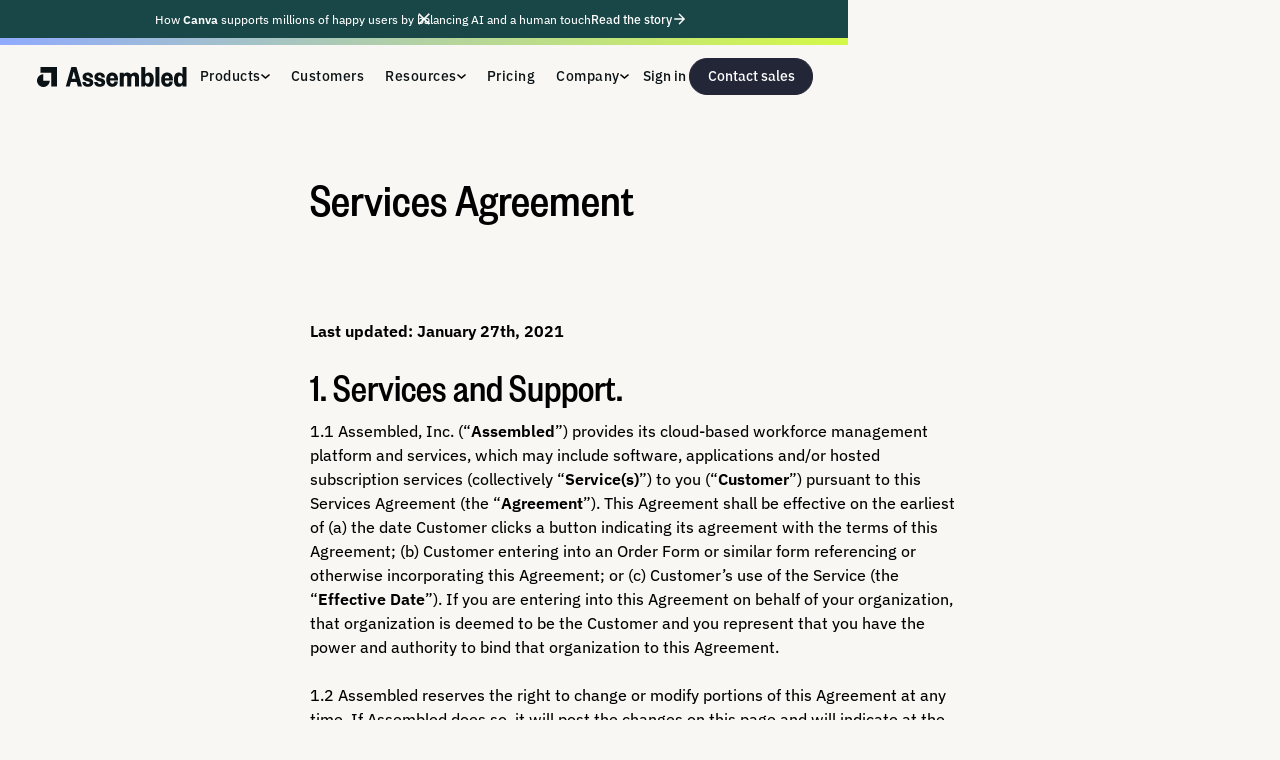

--- FILE ---
content_type: text/html
request_url: https://www.assembled.com/services-agreement
body_size: 44854
content:
<!DOCTYPE html><!-- Last Published: Fri Jan 16 2026 23:29:00 GMT+0000 (Coordinated Universal Time) --><html data-wf-domain="www.assembled.com" data-wf-page="65970e4bb37cb3dce6a5b324" data-wf-site="610225ff318d10884843dede" lang="en"><head><meta charset="utf-8"/><title>Services agreement | Assembled</title><meta content="Assembled is a support operations platform that combines modern workforce management and AI-powered issue resolution to scale exceptional customer support. Leading brands use Assembled to optimize omnichannel staffing, gain visibility into agent and BPO performance, and automate high-quality customer experiences." name="description"/><meta content="Services agreement | Assembled" property="og:title"/><meta content="Assembled is a support operations platform that combines modern workforce management and AI-powered issue resolution to scale exceptional customer support. Leading brands use Assembled to optimize omnichannel staffing, gain visibility into agent and BPO performance, and automate high-quality customer experiences." property="og:description"/><meta content="https://cdn.prod.website-files.com/610225ff318d10884843dede/621f4c70a40c01c326bee6ec_opengrah.svg" property="og:image"/><meta content="Services agreement | Assembled" property="twitter:title"/><meta content="Assembled is a support operations platform that combines modern workforce management and AI-powered issue resolution to scale exceptional customer support. Leading brands use Assembled to optimize omnichannel staffing, gain visibility into agent and BPO performance, and automate high-quality customer experiences." property="twitter:description"/><meta content="https://cdn.prod.website-files.com/610225ff318d10884843dede/621f4c70a40c01c326bee6ec_opengrah.svg" property="twitter:image"/><meta property="og:type" content="website"/><meta content="summary_large_image" name="twitter:card"/><meta content="width=device-width, initial-scale=1" name="viewport"/><link href="https://cdn.prod.website-files.com/610225ff318d10884843dede/css/assmbldstging.shared.8c2a83550.min.css" rel="stylesheet" type="text/css" integrity="sha384-jCqDVQWRdsOWaU3qM4YO/+g3h5zhaLJn7KRMqBZhtJZoIDy09KZIMi1i6z7dT3Qd" crossorigin="anonymous"/><link href="https://fonts.googleapis.com" rel="preconnect"/><link href="https://fonts.gstatic.com" rel="preconnect" crossorigin="anonymous"/><script src="https://ajax.googleapis.com/ajax/libs/webfont/1.6.26/webfont.js" type="text/javascript"></script><script type="text/javascript">WebFont.load({  google: {    families: ["Lato:100,100italic,300,300italic,400,400italic,700,700italic,900,900italic"]  }});</script><script type="text/javascript">!function(o,c){var n=c.documentElement,t=" w-mod-";n.className+=t+"js",("ontouchstart"in o||o.DocumentTouch&&c instanceof DocumentTouch)&&(n.className+=t+"touch")}(window,document);</script><link href="https://cdn.prod.website-files.com/610225ff318d10884843dede/6226337c10c9c1b45d366558_favicon-lighter.png" rel="shortcut icon" type="image/x-icon"/><link href="https://cdn.prod.website-files.com/610225ff318d10884843dede/621f50a72b01b7ca9bff8b6a_webclip.png" rel="apple-touch-icon"/><link href="https://www.assembled.com/services-agreement" rel="canonical"/><script async="" src="https://www.googletagmanager.com/gtag/js?id=G-D4DRC752LS"></script><script type="text/javascript">window.dataLayer = window.dataLayer || [];function gtag(){dataLayer.push(arguments);}gtag('set', 'developer_id.dZGVlNj', true);gtag('js', new Date());gtag('config', 'G-D4DRC752LS');</script><!------ Osano Consent Manager ------>
<script src="https://cmp.osano.com/7FwUhwSAWQ/4a3c8c4a-d06c-4402-9a52-477517f501e6/osano.js"></script>

<script>(function (c, p, d, u, id, i) {
  id = ''; // Optional Custom ID for user in your system
  u = 'https://tracking.g2crowd.com/attribution_tracking/conversions/' + c + '.js?p=' + encodeURI(p) + '&e=' + id;
  i = document.createElement('script');
  i.type = 'application/javascript';
  i.async = true;
  i.src = u;
  d.getElementsByTagName('head')[0].appendChild(i);
}("1006466", document.location.href, document));</script>

<!-- Unify -->
<script>
    window.__positional_config = {
        customerId: "23ccfa03-f6b3-4f4d-ba8f-d267764544d0",
      };
</script>

<!-- positional -->
<script defer src="https://assets.positional-bucket.com/positional.min.js"></script>



<!-- Google Tag Manager -->
<script>(function(w,d,s,l,i){w[l]=w[l]||[];w[l].push({'gtm.start':
new Date().getTime(),event:'gtm.js'});var f=d.getElementsByTagName(s)[0],
j=d.createElement(s),dl=l!='dataLayer'?'&l='+l:'';j.async=true;j.src=
'https://www.googletagmanager.com/gtm.js?id='+i+dl;f.parentNode.insertBefore(j,f);
})(window,document,'script','dataLayer','GTM-KH6QN7X');</script>
<!-- End Google Tag Manager -->

<!-- Global site tag (gtag.js) - Google Analytics -->
<script async src="https://www.googletagmanager.com/gtag/js?id=G-CDFVZNT3SP"></script>
<script>
  window.dataLayer = window.dataLayer || [];
  function gtag(){dataLayer.push(arguments);}
  gtag('js', new Date());

  gtag('config', 'G-CDFVZNT3SP');
</script>




<!-- Start Paved Pixel Snippet -->
<script>
!function(e,t,n,o,p,i,a){e[o]||((p=e[o]=function(){p.process?p.process.apply(p,arguments):p.queue.push(arguments)}).queue=[],p.t=+new Date,(i=t.createElement(n)).async=1,i.src="https://pvdpix.com/pixel.js?t="+864e5*Math.ceil(new Date/864e5),(a=t.getElementsByTagName(n)[0]).parentNode.insertBefore(i,a))}(window,document,"script","pvd"),pvd("init","19b575e8-a17b"),pvd("event","pageload");
</script>
<!-- End Paved Pixel Snippet -->




<!-- LinkedIn Tag -->
<script type="text/javascript">
_linkedin_partner_id = "1869756";
window._linkedin_data_partner_ids = window._linkedin_data_partner_ids || [];
window._linkedin_data_partner_ids.push(_linkedin_partner_id);
</script><script type="text/javascript">
(function(){var s = document.getElementsByTagName("script")[0];
var b = document.createElement("script");
b.type = "text/javascript";b.async = true;
b.src = "https://snap.licdn.com/li.lms-analytics/insight.min.js";
s.parentNode.insertBefore(b, s);})();
</script>
<noscript>
<img height="1" width="1" style="display:none;" alt="" src="https://px.ads.linkedin.com/collect/?pid=1869756&fmt=gif" />
</noscript>






<script>
!function(t){if(window.ko)return;window.ko=[],["identify","track", "removeListeners", "open", "on", "off", "qualify", "ready"].forEach(function(t){ko[t]=function(){var n=[].slice.call(arguments);return n.unshift(t),ko.push(n),ko}});var n=document.createElement("script");n.async=!0,n.setAttribute("src","https://cdn.koala.live/v1/assembled/sdk.js"),(document.body || document.head).appendChild(n)}();
</script>


<!--  ClickCease.com tracking-->
<script type='text/javascript'>var script = document.createElement('script');
script.async = true; script.type = 'text/javascript';
var target = 'https://www.clickcease.com/monitor/stat.js';
script.src = target;var elem = document.head;elem.appendChild(script);
</script>
<noscript>
<a href='https://www.clickcease.com' rel='nofollow'><img src='https://monitor.clickcease.com' alt='ClickCease'/></a>
</noscript>
<!--  ClickCease.com tracking-->





<!-- Start VWO Async SmartCode -->
<link rel="preconnect" href="https://dev.visualwebsiteoptimizer.com" />
<script type='text/javascript' id='vwoCode'>
window._vwo_code || (function() {
var account_id=933370,
version=2.1,
settings_tolerance=2000,
hide_element='body',
hide_element_style = 'opacity:0 !important;filter:alpha(opacity=0) !important;background:none !important;transition:none !important;',
/* DO NOT EDIT BELOW THIS LINE */
f=false,w=window,d=document,v=d.querySelector('#vwoCode'),cK='_vwo_'+account_id+'_settings',cc={};try{var c=JSON.parse(localStorage.getItem('_vwo_'+account_id+'_config'));cc=c&&typeof c==='object'?c:{}}catch(e){}var stT=cc.stT==='session'?w.sessionStorage:w.localStorage;code={use_existing_jquery:function(){return typeof use_existing_jquery!=='undefined'?use_existing_jquery:undefined},library_tolerance:function(){return typeof library_tolerance!=='undefined'?library_tolerance:undefined},settings_tolerance:function(){return cc.sT||settings_tolerance},hide_element_style:function(){return'{'+(cc.hES||hide_element_style)+'}'},hide_element:function(){if(performance.getEntriesByName('first-contentful-paint')[0]){return''}return typeof cc.hE==='string'?cc.hE:hide_element},getVersion:function(){return version},finish:function(e){if(!f){f=true;var t=d.getElementById('_vis_opt_path_hides');if(t)t.parentNode.removeChild(t);if(e)(new Image).src='https://dev.visualwebsiteoptimizer.com/ee.gif?a='+account_id+e}},finished:function(){return f},addScript:function(e){var t=d.createElement('script');t.type='text/javascript';if(e.src){t.src=e.src}else{t.text=e.text}d.getElementsByTagName('head')[0].appendChild(t)},load:function(e,t){var i=this.getSettings(),n=d.createElement('script'),r=this;t=t||{};if(i){n.textContent=i;d.getElementsByTagName('head')[0].appendChild(n);if(!w.VWO||VWO.caE){stT.removeItem(cK);r.load(e)}}else{var o=new XMLHttpRequest;o.open('GET',e,true);o.withCredentials=!t.dSC;o.responseType=t.responseType||'text';o.onload=function(){if(t.onloadCb){return t.onloadCb(o,e)}if(o.status===200||o.status===304){_vwo_code.addScript({text:o.responseText})}else{_vwo_code.finish('&e=loading_failure:'+e)}};o.onerror=function(){if(t.onerrorCb){return t.onerrorCb(e)}_vwo_code.finish('&e=loading_failure:'+e)};o.send()}},getSettings:function(){try{var e=stT.getItem(cK);if(!e){return}e=JSON.parse(e);if(Date.now()>e.e){stT.removeItem(cK);return}return e.s}catch(e){return}},init:function(){if(d.URL.indexOf('__vwo_disable__')>-1)return;var e=this.settings_tolerance();w._vwo_settings_timer=setTimeout(function(){_vwo_code.finish();stT.removeItem(cK)},e);var t;if(this.hide_element()!=='body'){t=d.createElement('style');var i=this.hide_element(),n=i?i+this.hide_element_style():'',r=d.getElementsByTagName('head')[0];t.setAttribute('id','_vis_opt_path_hides');v&&t.setAttribute('nonce',v.nonce);t.setAttribute('type','text/css');if(t.styleSheet)t.styleSheet.cssText=n;else t.appendChild(d.createTextNode(n));r.appendChild(t)}else{t=d.getElementsByTagName('head')[0];var n=d.createElement('div');n.style.cssText='z-index: 2147483647 !important;position: fixed !important;left: 0 !important;top: 0 !important;width: 100% !important;height: 100% !important;background: white !important;';n.setAttribute('id','_vis_opt_path_hides');n.classList.add('_vis_hide_layer');t.parentNode.insertBefore(n,t.nextSibling)}var o='https://dev.visualwebsiteoptimizer.com/j.php?a='+account_id+'&u='+encodeURIComponent(d.URL)+'&vn='+version;if(w.location.search.indexOf('_vwo_xhr')!==-1){this.addScript({src:o})}else{this.load(o+'&x=true')}}};w._vwo_code=code;code.init();})();
</script>
<!-- End VWO Async SmartCode -->
<script src="https://cdn.prod.website-files.com/610225ff318d10884843dede%2F652d31f3dc22d7b4ee708e44%2F680666e5272e180bfafdf4d6%2Fclarity_script-0.4.6.js" type="text/javascript"></script></head><body><div class="page-wrapper"><div class="custom-css w-embed"><style>

  html { font-size: 1rem; }
  @media screen and (max-width:1920px) { html { font-size: 1rem; } }
  @media screen and (max-width:1440px) { html { font-size: 1rem; } }
  @media screen and (max-width:1340px) { html { font-size: 0.875rem; } }
  @media screen and (max-width:992px) { html { font-size: 0.875rem; } }
  @media screen and (max-width:767px) { html { font-size: 1rem; } }
  @media screen and (max-width:350px) { html { font-size: 0.9rem; } }

  
@media only screen and (max-width: 1280px) {
  .page-padding, .footer-wrapper, .padding-170 {
    padding-left: 32px;
    padding-right: 32px;
  }
}

@media only screen and (max-width: 991px) {
  .nav-wrapper {
    padding-left: 32px;
    padding-right: 32px;
  }
}

h1{
		text-align:inherit !important;
    color:inherit !important;
}
h2{
		text-align:inherit !important;
    color:inherit !important;
}

h3{
		text-align:inherit !important;
    color:inherit !important;
}


.wrapper-btn-rounded:hover .icon-arrow-btn{

transform: translate(5px, 0);


}

.wrapper-btn-rounded .icon-arrow-btn{
transition:.5s
}
  
input, textarea {
  -webkit-appearance: none;
  -moz-appearance: none;
  appearance: none;
  border-radius: 0;  
}

select {
   -webkit-appearance: none;
   -moz-appearance: none;
   appearance: none;       /* Remove default arrow */
}

html, body { overscroll-behavior: none; }

/* Snippet gets rid of top margin on first element in any rich text*/
.w-richtext>:first-child {
	margin-top: 0;
}

/* Snippet gets rid of bottom margin on last element in any rich text*/
.w-richtext>:last-child, .w-richtext ol li:last-child, .w-richtext ul li:last-child {
	margin-bottom: 0;
}

/* Snippet prevents all click and hover interaction with an element */
.click-off {
	pointer-events: none;
}

/* Snippet enables all click and hover interaction with an element */
.click-on{
  pointer-events: auto;
}

/* Snippet enables you to add class of div-square which creates and maintains a 1:1 dimension of a div.*/
.div-square::after {
	content: "";
	display: block;
	padding-bottom: 100%;
}

/*Hide focus outline for main content element*/
main:focus-visible {
	outline: -webkit-focus-ring-color auto 0px;
}

/* Make sure containers never lose their center alignment*/
.container-medium, .container-small, .container-large {
	margin-right: auto !important;
	margin-left: auto !important;
}

/*Reset buttons, and links styles*/
a {
	color: inherit;
	text-decoration: inherit;
	font-size: inherit;
}

/*Apply "..." after 3 lines of text */
.text-style-3lines {
	display: -webkit-box;
	overflow: hidden;
	-webkit-line-clamp: 3;
	-webkit-box-orient: vertical;
}

/*Apply "..." after 2 lines of text */
.text-style-2lines {
	display: -webkit-box;
	overflow: hidden;
	-webkit-line-clamp: 2;
	-webkit-box-orient: vertical;
}

.w-slider-dot {
  background: #B8B4D7;
  width: 6px;
  height: 6px
}
.w-slider-dot.w-active {
  background: #4B4FC5;
  width: 6px;
  height: 6px
}

.yourclass::-webkit-scrollbar {
 display: none;
}


@media (min-width: 1281px) {
  
.flex-gap {
gap: 64px;
}

}

@media (min-width: 320px) and (max-width: 1280px) {
  
.flex-gap {
gap: 24px;
}
  
}

.clip {
overflow: clip;
}

.glossary-page .paragraph strong {
/* Additional padding to prevent definitions in glossary page from getting occluded by nav bar*/
padding-top: 82px;
}

.text-balance {
text-wrap: balance;
}

</style></div><nav data-wf--navigation---updated--variant="base-container---big" class="navigation--wrp"><div><div data-banner="show" class="nav__banner"><div class="top-banner_code w-embed w-script"><script>
document.addEventListener('DOMContentLoaded', function () {
  const banner = document.querySelector('.nav__banner');
  const closeButton = document.getElementById('banner-close');

  // Add .top-offset inside each .hero-wr--new if not already present
  document.querySelectorAll('.hero-wr--new').forEach(function(hero) {
    if (!hero.querySelector('.top-offset')) {
      const topOffset = document.createElement('div');
      topOffset.className = 'top-offset';
      hero.insertBefore(topOffset, hero.firstChild);
    }
  });

  // Select all .top-offset elements after possible insertion
  const topOffsets = document.querySelectorAll('.top-offset');

  // Function to update all .top-offset heights
  function updateOffsetHeight() {
    if (!banner || !topOffsets.length) return;
    const heightValue = banner.classList.contains('show') ? banner.offsetHeight + 'px' : '0px';
    topOffsets.forEach(el => {
      el.style.height = heightValue;
    });
  }

  // Check attribute to hide banner immediately
  const bannerState = banner?.getAttribute('data-banner');
  if (bannerState === 'hide') {
    banner?.classList.remove('show');
    updateOffsetHeight();
    return;
  }

  // Check last shown date from localStorage
  const lastShown = localStorage.getItem('bannerLastShown');
  const now = new Date();
  let shouldShow = true;

  if (lastShown) {
    const lastShownDate = new Date(lastShown);
    const diffDays = Math.floor((now - lastShownDate) / (1000 * 60 * 60 * 24));
    if (diffDays <= 7) {
      shouldShow = false;
    }
  }

  // Check if banner was closed before
  const bannerClosed = localStorage.getItem('bannerClosed');
  if (bannerClosed === 'true') {
    shouldShow = false;
  }

  // Show banner if needed and update offsets
  if (shouldShow) {
    banner?.classList.add('show');
    updateOffsetHeight();
  } else {
    updateOffsetHeight();
  }

  // Handle close button click
  closeButton?.addEventListener('click', function () {
    banner?.classList.remove('show');
    localStorage.setItem('bannerClosed', 'true');
    localStorage.setItem('bannerLastShown', now.toISOString());
    updateOffsetHeight();
  });

  // Recalculate on window resize
  window.addEventListener('resize', updateOffsetHeight);
});
</script>





<style>
.nav__banner {
  display: none; /* default: hidden */
}

.nav__banner.show {
  display: block;
}

 .nav-banner_link:hover	.nav-banner_arrow-wr{
 		background-color: #EBF0F5;
 }
</style></div><div href="#" class="nav-banner__content__wrapper"><a id="banner-close" aria-label="close banner" href="#" class="nav-banner__close-button w-inline-block"><div class="nav-banner__close-button__image w-embed"><svg width="24" height="24" viewBox="0 0 24 24" fill="none" xmlns="http://www.w3.org/2000/svg">
<path d="M6.4 19L5 17.6L10.6 12L5 6.4L6.4 5L12 10.6L17.6 5L19 6.4L13.4 12L19 17.6L17.6 19L12 13.4L6.4 19Z" 
fill="currentColor"/>
</svg></div></a><div class="nav-banner__content"><p id="nav-banner-text" class="ts-p--small is-white">How <strong>Canva </strong>supports millions of happy users by balancing AI and a human touch</p><a href="https://www.assembled.com/case-study/canva" target="_blank" class="button--text is-top-banner w-inline-block"><div>Read the story</div><div class="btn-arr-box is-small"><div class="btn-arr is-small w-embed"><svg width="11" height="12" viewBox="0 0 11 12" fill="none" xmlns="http://www.w3.org/2000/svg">
<path d="M0.833008 5.99998H10.1663M10.1663 5.99998L5.49967 1.33331M10.1663 5.99998L5.49967 10.6666" 
stroke="currentColor" stroke-width="1.5" stroke-linecap="round" stroke-linejoin="round"/>
</svg></div></div></a></div></div><div class="nav__banner_gradient"></div></div></div><div><div class="nav--padding"><div class="nav--cont"><a aria-label="home" href="/" class="nav--logo-wrp w-inline-block"><img loading="lazy" src="https://cdn.prod.website-files.com/610225ff318d10884843dede/68406c24f4a3067ed40bdcf1_logo-black.svg" alt="" class="nav--logo"/></a><div class="nav--menu_desk"><div class="site-nav--links-wrp"><div data-delay="0" data-hover="false" class="site-nav--dd w-dropdown"><div class="site-nav--dd-togle w-dropdown-toggle"><div class="nav--link is-dd">Products</div><div class="nav_dd-arrow w-embed"><svg width="9" height="5" viewBox="0 0 9 5" fill="none" xmlns="http://www.w3.org/2000/svg">
<path d="M1 1L4.5 4L8 1" stroke="currentColor" stroke-width="1.5" stroke-linecap="round" stroke-linejoin="round"/>
</svg></div></div><nav class="site-nav--dd-list-wrp w-dropdown-list"><div class="w-layout-grid site-nav--dd-layout is-product"><div id="w-node-_03e85b83-e748-2f1a-7f74-1e6c54ee66c9-54ee66c1" class="site-nav-list-wrp"><div class="site-nav--list-title">Agent experience</div><div class="site-nav--menu-list"><a href="/features/ai-voice-agent" class="site-nav--dd-link-wr w-inline-block"><div class="site-nav--link-icon-wr"><div class="site-nav--link-icon w-embed"><svg width="24" height="24" viewBox="0 0 24 24" fill="none" xmlns="http://www.w3.org/2000/svg">
<path d="M14.25 4.49998C15.5114 4.83216 16.6621 5.49318 17.5844 6.41555C18.5068 7.33791 19.1678 8.48856 19.5 9.74998M13.5 7.49998C15.0488 7.91435 16.0856 8.95123 16.5 10.5M14.6616 14.3756C14.7654 14.3065 14.8849 14.2644 15.0091 14.2531C15.1334 14.2418 15.2585 14.2617 15.3731 14.3109L19.7944 16.2919C19.9434 16.3555 20.0677 16.4658 20.1489 16.606C20.23 16.7463 20.2635 16.9091 20.2444 17.07C20.0987 18.1585 19.5627 19.157 18.736 19.8799C17.9093 20.6028 16.8482 21.0008 15.75 21C12.3685 21 9.12548 19.6567 6.73439 17.2656C4.3433 14.8745 3 11.6315 3 8.24998C2.99916 7.1518 3.3972 6.09068 4.12009 5.26398C4.84298 4.43728 5.84152 3.90126 6.93 3.7556C7.09091 3.73649 7.25368 3.77 7.39395 3.85112C7.53422 3.93224 7.64444 4.05661 7.70813 4.2056L9.68906 8.6306C9.73774 8.74426 9.75756 8.86818 9.74676 8.99134C9.73596 9.11451 9.69489 9.23309 9.62719 9.33654L7.62375 11.7187C7.55269 11.826 7.51066 11.9498 7.50179 12.0781C7.49291 12.2065 7.51749 12.3349 7.57313 12.4509C8.34844 14.0381 9.98906 15.659 11.5809 16.4269C11.6975 16.4822 11.8266 16.5063 11.9553 16.4966C12.084 16.4869 12.208 16.4438 12.315 16.3715L14.6616 14.3756Z" stroke="#0B1215" stroke-width="1.5" stroke-linecap="round" stroke-linejoin="round"/>
</svg></div></div><div class="site-nav--dd-link-box"><div class="site-nav--dd-link">AI Voice</div><div class="site-nav--dd-link-arr-box"><img src="https://cdn.prod.website-files.com/610225ff318d10884843dede/695cff889eddb7456245ea58_nav-link-arrow.svg" loading="lazy" alt="" class="site-nav--dd-link-arr"/></div></div></a><a href="/features/ai-chat-agent" class="site-nav--dd-link-wr w-inline-block"><div class="site-nav--link-icon-wr"><div class="site-nav--link-icon w-embed"><svg width="24" height="24" viewBox="0 0 24 24" fill="none" xmlns="http://www.w3.org/2000/svg">
<path d="M8.99915 10.5H14.9991M8.99915 13.5H14.9991M7.49258 19.7916C9.38308 20.8857 11.607 21.255 13.7496 20.8305C15.8923 20.4061 17.8075 19.2169 19.1381 17.4847C20.4687 15.7525 21.124 13.5955 20.9817 11.4158C20.8394 9.23617 19.9093 7.18265 18.3648 5.63813C16.8202 4.0936 14.7667 3.16349 12.5871 3.0212C10.4074 2.87892 8.2504 3.53417 6.51819 4.8648C4.78597 6.19543 3.59679 8.1106 3.17235 10.2533C2.74792 12.3959 3.11719 14.6198 4.21133 16.5103L3.03852 20.0119C2.99445 20.144 2.98806 20.2858 3.02005 20.4214C3.05205 20.557 3.12117 20.681 3.21967 20.7795C3.31817 20.878 3.44216 20.9471 3.57774 20.9791C3.71331 21.0111 3.85512 21.0047 3.98727 20.9606L7.49258 19.7916Z" stroke="#0B1215" stroke-width="1.5" stroke-linecap="round" stroke-linejoin="round"/>
</svg></div></div><div class="site-nav--dd-link-box"><div class="site-nav--dd-link">AI Chat</div><div class="site-nav--dd-link-arr-box"><img src="https://cdn.prod.website-files.com/610225ff318d10884843dede/695cff889eddb7456245ea58_nav-link-arrow.svg" loading="lazy" alt="" class="site-nav--dd-link-arr"/></div></div></a><a href="/features/ai-email-agent" class="site-nav--dd-link-wr w-inline-block"><div class="site-nav--link-icon-wr"><div class="site-nav--link-icon w-embed"><svg width="24" height="24" viewBox="0 0 24 24" fill="none" xmlns="http://www.w3.org/2000/svg">
<path d="M21 5.25L12 13.5L3 5.25M21 5.25H3M21 5.25V18C21 18.1989 20.921 18.3897 20.7803 18.5303C20.6397 18.671 20.4489 18.75 20.25 18.75H3.75C3.55109 18.75 3.36032 18.671 3.21967 18.5303C3.07902 18.3897 3 18.1989 3 18V5.25M10.3641 12L3.23156 18.5381M20.7684 18.5381L13.6359 12" stroke="#0B1215" stroke-width="1.5" stroke-linecap="round" stroke-linejoin="round"/>
</svg></div></div><div class="site-nav--dd-link-box"><div class="site-nav--dd-link">AI Email</div><div class="site-nav--dd-link-arr-box"><img src="https://cdn.prod.website-files.com/610225ff318d10884843dede/695cff889eddb7456245ea58_nav-link-arrow.svg" loading="lazy" alt="" class="site-nav--dd-link-arr"/></div></div></a><a href="/features/ai-copilot" class="site-nav--dd-link-wr w-inline-block"><div class="site-nav--link-icon-wr"><div class="site-nav--link-icon w-embed"><svg width="24" height="24" viewBox="0 0 24 24" fill="none" xmlns="http://www.w3.org/2000/svg">
<path d="M21 18.75V19.5C21 20.2956 20.6839 21.0587 20.1213 21.6213C19.5587 22.1839 18.7956 22.5 18 22.5H12.75M21 18.75H18C17.6022 18.75 17.2206 18.592 16.9393 18.3107C16.658 18.0294 16.5 17.6478 16.5 17.25V13.5C16.5 13.1022 16.658 12.7206 16.9393 12.4393C17.2206 12.158 17.6022 12 18 12H21M21 18.75V12M21 12C21 10.8181 20.7672 9.64778 20.3149 8.55585C19.8626 7.46392 19.1997 6.47177 18.364 5.63604C17.5282 4.80031 16.5361 4.13738 15.4442 3.68508C14.3522 3.23279 13.1819 3 12 3C10.8181 3 9.64778 3.23279 8.55585 3.68508C7.46392 4.13738 6.47177 4.80031 5.63604 5.63604C4.80031 6.47177 4.13738 7.46392 3.68508 8.55585C3.23279 9.64778 3 10.8181 3 12M3 12V17.25C3 17.6478 3.15804 18.0294 3.43934 18.3107C3.72064 18.592 4.10218 18.75 4.5 18.75H6C6.39782 18.75 6.77936 18.592 7.06066 18.3107C7.34196 18.0294 7.5 17.6478 7.5 17.25V13.5C7.5 13.1022 7.34196 12.7206 7.06066 12.4393C6.77936 12.158 6.39782 12 6 12H3Z" stroke="#0B1215" stroke-width="1.5" stroke-linecap="round" stroke-linejoin="round"/>
</svg></div></div><div class="site-nav--dd-link-box"><div class="site-nav--dd-link">AI Copilot</div><div class="site-nav--dd-link-arr-box"><img src="https://cdn.prod.website-files.com/610225ff318d10884843dede/695cff889eddb7456245ea58_nav-link-arrow.svg" loading="lazy" alt="" class="site-nav--dd-link-arr"/></div></div></a><a href="/features/agentic-workflows" class="site-nav--dd-link-wr w-inline-block"><div class="site-nav--link-icon-wr"><div class="site-nav--link-icon w-embed"><svg width="24" height="24" viewBox="0 0 24 24" fill="none" xmlns="http://www.w3.org/2000/svg">
<path d="M6 12H10.5M14.25 17.25H12C11.6022 17.25 11.2206 17.092 10.9393 16.8107C10.658 16.5294 10.5 16.1478 10.5 15.75V8.25C10.5 7.85218 10.658 7.47064 10.9393 7.18934C11.2206 6.90804 11.6022 6.75 12 6.75H14.25M2.25 9.75H5.25C5.66421 9.75 6 10.0858 6 10.5V13.5C6 13.9142 5.66421 14.25 5.25 14.25H2.25C1.83579 14.25 1.5 13.9142 1.5 13.5V10.5C1.5 10.0858 1.83579 9.75 2.25 9.75ZM15 3.75H19.5C19.9142 3.75 20.25 4.08579 20.25 4.5V9C20.25 9.41421 19.9142 9.75 19.5 9.75H15C14.5858 9.75 14.25 9.41421 14.25 9V4.5C14.25 4.08579 14.5858 3.75 15 3.75ZM15 14.25H19.5C19.9142 14.25 20.25 14.5858 20.25 15V19.5C20.25 19.9142 19.9142 20.25 19.5 20.25H15C14.5858 20.25 14.25 19.9142 14.25 19.5V15C14.25 14.5858 14.5858 14.25 15 14.25Z" stroke="#0B1215" stroke-width="1.5" stroke-linecap="round" stroke-linejoin="round"/>
</svg></div></div><div class="site-nav--dd-link-box"><div class="site-nav--dd-link">Agentic workflows</div><div class="site-nav--dd-link-arr-box"><img src="https://cdn.prod.website-files.com/610225ff318d10884843dede/695cff889eddb7456245ea58_nav-link-arrow.svg" loading="lazy" alt="" class="site-nav--dd-link-arr"/></div></div></a></div></div><div id="w-node-_03e85b83-e748-2f1a-7f74-1e6c54ee66e6-54ee66c1" class="site-nav-list-wrp"><div class="site-nav--list-title">AI WORKFORCE MANAGEMENT</div><a href="/features/scheduling" class="site-nav--dd-link-wr w-inline-block"><div class="site-nav--link-icon-wr"><div class="site-nav--link-icon w-embed"><svg width="24" height="24" viewBox="0 0 24 24" fill="none" xmlns="http://www.w3.org/2000/svg">
<path d="M16.5 2.25V5.25M7.5 2.25V5.25M3.75 8.25H20.25M4.5 3.75H19.5C19.9142 3.75 20.25 4.08579 20.25 4.5V19.5C20.25 19.9142 19.9142 20.25 19.5 20.25H4.5C4.08579 20.25 3.75 19.9142 3.75 19.5V4.5C3.75 4.08579 4.08579 3.75 4.5 3.75Z" stroke="#0B1215" stroke-width="1.5" stroke-linecap="round" stroke-linejoin="round"/>
</svg></div></div><div class="site-nav--dd-link-box"><div class="site-nav--dd-link">AI-powered scheduling</div><div class="site-nav--dd-link-arr-box"><img src="https://cdn.prod.website-files.com/610225ff318d10884843dede/695cff889eddb7456245ea58_nav-link-arrow.svg" loading="lazy" alt="" class="site-nav--dd-link-arr"/></div></div></a><a href="/features/forecasting" class="site-nav--dd-link-wr w-inline-block"><div class="site-nav--link-icon-wr"><div class="site-nav--link-icon w-embed"><svg width="24" height="24" viewBox="0 0 24 24" fill="none" xmlns="http://www.w3.org/2000/svg">
<path d="M21 19.5H3V4.5M18.75 6.75L12 13.5L9 10.5L3 16.5M18.75 6.75V10.5M18.75 6.75H15" stroke="#0B1215" stroke-width="1.5" stroke-linecap="round" stroke-linejoin="round"/>
</svg></div></div><div class="site-nav--dd-link-box"><div class="site-nav--dd-link">ML-based forecasting</div><div class="site-nav--dd-link-arr-box"><img src="https://cdn.prod.website-files.com/610225ff318d10884843dede/695cff889eddb7456245ea58_nav-link-arrow.svg" loading="lazy" alt="" class="site-nav--dd-link-arr"/></div></div></a><a href="/features/realtime-management" class="site-nav--dd-link-wr w-inline-block"><div class="site-nav--link-icon-wr"><div class="site-nav--link-icon w-embed"><svg width="24" height="24" viewBox="0 0 24 24" fill="none" xmlns="http://www.w3.org/2000/svg">
<path d="M12 3C7.02944 3 3 7.02944 3 12C3 16.9706 7.02944 21 12 21C16.9706 21 21 16.9706 21 12C21 7.02944 16.9706 3 12 3ZM12 3V12M19.7944 7.5L4.20563 16.5" stroke="#0B1215" stroke-width="1.5" stroke-linecap="round" stroke-linejoin="round"/>
</svg></div></div><div class="site-nav--dd-link-box"><div class="site-nav--dd-link">Real-time analytics</div><div class="site-nav--dd-link-arr-box"><img src="https://cdn.prod.website-files.com/610225ff318d10884843dede/695cff889eddb7456245ea58_nav-link-arrow.svg" loading="lazy" alt="" class="site-nav--dd-link-arr"/></div></div></a><a href="/products/vendor-management" class="site-nav--dd-link-wr w-inline-block"><div class="site-nav--link-icon-wr"><div class="site-nav--link-icon w-embed"><svg width="24" height="24" viewBox="0 0 24 24" fill="none" xmlns="http://www.w3.org/2000/svg">
<g clip-path="url(#clip0_4650_7986)">
<path d="M0.960938 18.75C1.71008 17.5982 2.73506 16.6517 3.94281 15.9964C5.15056 15.3412 6.50284 14.998 7.87687 14.998C9.25091 14.998 10.6032 15.3412 11.8109 15.9964C13.0187 16.6517 14.0437 17.5982 14.7928 18.75M23.0428 18.75C22.2939 17.5981 21.2689 16.6517 20.0611 15.9967C18.8532 15.3418 17.5008 14.9992 16.1269 15C16.8448 14.9994 17.5538 14.8402 18.203 14.5338C18.8523 14.2274 19.4259 13.7814 19.8828 13.2276C20.3398 12.6738 20.6687 12.026 20.8462 11.3303C21.0237 10.6347 21.0454 9.90838 20.9097 9.20338C20.7739 8.49838 20.4842 7.83207 20.0611 7.25204C19.638 6.67202 19.092 6.19261 18.4621 5.84806C17.8322 5.50352 17.1341 5.30235 16.4174 5.25893C15.7008 5.2155 14.9834 5.3309 14.3166 5.59688M12.7519 10.125C12.7519 12.8174 10.5693 15 7.87687 15C5.18449 15 3.00187 12.8174 3.00187 10.125C3.00187 7.43261 5.18449 5.25 7.87687 5.25C10.5693 5.25 12.7519 7.43261 12.7519 10.125Z" stroke="#0B1215" stroke-width="1.5" stroke-linecap="round" stroke-linejoin="round"/>
</g>
<defs>
<clipPath id="clip0_4650_7986">
<rect width="24" height="24" fill="white"/>
</clipPath>
</defs>
</svg></div></div><div class="site-nav--dd-link-box"><div class="site-nav--dd-link">Vendor management</div><div class="site-nav--dd-link-arr-box"><img src="https://cdn.prod.website-files.com/610225ff318d10884843dede/695cff889eddb7456245ea58_nav-link-arrow.svg" loading="lazy" alt="" class="site-nav--dd-link-arr"/></div></div></a></div><div id="w-node-_03e85b83-e748-2f1a-7f74-1e6c54ee66fd-54ee66c1" class="site-nav-list-wrp"><div class="site-nav--list-title">PLATFORM</div><a href="/features/integrations" class="site-nav--dd-link-wr w-inline-block"><div class="site-nav--link-icon-wr"><div class="site-nav--link-icon w-embed"><svg width="24" height="24" viewBox="0 0 24 24" fill="none" xmlns="http://www.w3.org/2000/svg">
<path d="M16.5 13.5V19.5M19.5 16.5H13.5M10.5 7.5C10.5 9.15685 9.15685 10.5 7.5 10.5C5.84315 10.5 4.5 9.15685 4.5 7.5C4.5 5.84315 5.84315 4.5 7.5 4.5C9.15685 4.5 10.5 5.84315 10.5 7.5ZM19.5 7.5C19.5 9.15685 18.1569 10.5 16.5 10.5C14.8431 10.5 13.5 9.15685 13.5 7.5C13.5 5.84315 14.8431 4.5 16.5 4.5C18.1569 4.5 19.5 5.84315 19.5 7.5ZM10.5 16.5C10.5 18.1569 9.15685 19.5 7.5 19.5C5.84315 19.5 4.5 18.1569 4.5 16.5C4.5 14.8431 5.84315 13.5 7.5 13.5C9.15685 13.5 10.5 14.8431 10.5 16.5Z" stroke="#0B1215" stroke-width="1.5" stroke-linecap="round" stroke-linejoin="round"/>
</svg></div></div><div class="site-nav--dd-link-box"><div class="site-nav--dd-link">Integrations</div><div class="site-nav--dd-link-arr-box"><img src="https://cdn.prod.website-files.com/610225ff318d10884843dede/695cff889eddb7456245ea58_nav-link-arrow.svg" loading="lazy" alt="" class="site-nav--dd-link-arr"/></div></div></a><a href="/features/enterprise" class="site-nav--dd-link-wr w-inline-block"><div class="site-nav--link-icon-wr"><div class="site-nav--link-icon w-embed"><svg width="24" height="24" viewBox="0 0 24 24" fill="none" xmlns="http://www.w3.org/2000/svg">
<g clip-path="url(#clip0_4650_8006)">
<path d="M2.25 20.25H23.25M7.5 7.5H9M12 7.5H13.5M7.5 11.25H9M12 11.25H13.5M8.25 20.25V15H12.75V20.25M4.5 3.75V20.25M16.5 20.25V3.75M3.75 3.75H17.25M21 20.25V8.25M16.5 8.25H21.75" stroke="#0B1215" stroke-width="1.5" stroke-linecap="round" stroke-linejoin="round"/>
</g>
<defs>
<clipPath id="clip0_4650_8006">
<rect width="24" height="24" fill="white"/>
</clipPath>
</defs>
</svg></div></div><div class="site-nav--dd-link-box"><div class="site-nav--dd-link">Enterprise</div><div class="site-nav--dd-link-arr-box"><img src="https://cdn.prod.website-files.com/610225ff318d10884843dede/695cff889eddb7456245ea58_nav-link-arrow.svg" loading="lazy" alt="" class="site-nav--dd-link-arr"/></div></div></a><a href="/security" class="site-nav--dd-link-wr w-inline-block"><div class="site-nav--link-icon-wr"><div class="site-nav--link-icon w-embed"><svg width="24" height="24" viewBox="0 0 24 24" fill="none" xmlns="http://www.w3.org/2000/svg">
<path d="M12 21.75C12 21.75 3.75 19.5 3.75 10.5V5.25C3.75 5.05109 3.82902 4.86032 3.96967 4.71967C4.11032 4.57902 4.30109 4.5 4.5 4.5H19.5C19.6989 4.5 19.8897 4.57902 20.0303 4.71967C20.171 4.86032 20.25 5.05109 20.25 5.25V10.5C20.25 19.5 12 21.75 12 21.75ZM12 21.75V4.5M3.83063 12H20.1694" stroke="#0B1215" stroke-width="1.5" stroke-linecap="round" stroke-linejoin="round"/>
</svg></div></div><div class="site-nav--dd-link-box"><div class="site-nav--dd-link">Security</div><div class="site-nav--dd-link-arr-box"><img src="https://cdn.prod.website-files.com/610225ff318d10884843dede/695cff889eddb7456245ea58_nav-link-arrow.svg" loading="lazy" alt="" class="site-nav--dd-link-arr"/></div></div></a></div><div id="w-node-_03e85b83-e748-2f1a-7f74-1e6c54ee670f-54ee66c1" class="site-nav--dd-bottom"><div class="ts-p is-semi-bold">See it for yourself</div><a href="/demo" class="site-nav--link-bottom">Tour the product</a></div></div></nav></div><a href="/customers" class="site-nav--link">Customers</a><div data-delay="0" data-hover="false" id="w-node-_03e85b83-e748-2f1a-7f74-1e6c54ee6716-54ee66c1" class="site-nav--dd w-dropdown"><div class="site-nav--dd-togle w-dropdown-toggle"><div class="nav--link is-dd">Resources</div><div class="nav_dd-arrow w-embed"><svg width="9" height="5" viewBox="0 0 9 5" fill="none" xmlns="http://www.w3.org/2000/svg">
<path d="M1 1L4.5 4L8 1" stroke="currentColor" stroke-width="1.5" stroke-linecap="round" stroke-linejoin="round"/>
</svg></div></div><nav class="site-nav--dd-list-wrp w-dropdown-list"><div class="w-layout-grid site-nav--dd-layout is-resources"><div id="w-node-_03e85b83-e748-2f1a-7f74-1e6c54ee671d-54ee66c1" class="site-nav--dd-left"><div class="site-nav-list-wrp"><div class="site-nav--list-title">LEARN</div><div class="site-nav--menu-list"><a href="/blog" class="site-nav--dd-link-wr w-inline-block"><div class="site-nav--link-icon-wr"><div class="site-nav--link-icon w-embed"><svg width="24" height="24" viewBox="0 0 24 24" fill="none" xmlns="http://www.w3.org/2000/svg">
<path d="M9 10.5H16.5M9 13.5H16.5M3 18.75C3.39782 18.75 3.77936 18.592 4.06066 18.3107C4.34196 18.0294 4.5 17.6478 4.5 17.25V6C4.5 5.80109 4.57902 5.61032 4.71967 5.46967C4.86032 5.32902 5.05109 5.25 5.25 5.25H20.25C20.4489 5.25 20.6397 5.32902 20.7803 5.46967C20.921 5.61032 21 5.80109 21 6V17.25C21 17.6478 20.842 18.0294 20.5607 18.3107C20.2794 18.592 19.8978 18.75 19.5 18.75H3ZM3 18.75C2.60218 18.75 2.22064 18.592 1.93934 18.3107C1.65804 18.0294 1.5 17.6478 1.5 17.25V8.25" stroke="#0B1215" stroke-width="1.5" stroke-linecap="round" stroke-linejoin="round"/>
</svg></div></div><div class="site-nav--dd-link-box"><div class="site-nav--dd-link">Blog</div><div class="site-nav--dd-link-arr-box"><img src="https://cdn.prod.website-files.com/610225ff318d10884843dede/695cff889eddb7456245ea58_nav-link-arrow.svg" loading="lazy" alt="" class="site-nav--dd-link-arr"/></div></div></a></div><div class="site-nav--menu-list"><a href="/resource-library" class="site-nav--dd-link-wr w-inline-block"><div class="site-nav--link-icon-wr"><div class="site-nav--link-icon w-embed"><svg width="24" height="24" viewBox="0 0 24 24" fill="none" xmlns="http://www.w3.org/2000/svg">
<path d="M12 8.25C12 7.45435 12.3161 6.69129 12.8787 6.12868C13.4413 5.56607 14.2044 5.25 15 5.25H21.75V18.75H15C14.2044 18.75 13.4413 19.0661 12.8787 19.6287C12.3161 20.1913 12 20.9544 12 21.75M12 8.25V21.75M12 8.25C12 7.45435 11.6839 6.69129 11.1213 6.12868C10.5587 5.56607 9.79565 5.25 9 5.25H2.25V18.75H9C9.79565 18.75 10.5587 19.0661 11.1213 19.6287C11.6839 20.1913 12 20.9544 12 21.75" stroke="#0B1215" stroke-width="1.5" stroke-linecap="round" stroke-linejoin="round"/>
</svg></div></div><div class="site-nav--dd-link-box"><div class="site-nav--dd-link">Guides</div><div class="site-nav--dd-link-arr-box"><img src="https://cdn.prod.website-files.com/610225ff318d10884843dede/695cff889eddb7456245ea58_nav-link-arrow.svg" loading="lazy" alt="" class="site-nav--dd-link-arr"/></div></div></a></div><div class="site-nav--menu-list"><a href="/webinars" class="site-nav--dd-link-wr w-inline-block"><div class="site-nav--link-icon-wr"><div class="site-nav--link-icon w-embed"><svg width="24" height="24" viewBox="0 0 24 24" fill="none" xmlns="http://www.w3.org/2000/svg">
<path d="M16.5 2.25V5.25M7.5 2.25V5.25M4.5 3.75H19.5C19.9142 3.75 20.25 4.08579 20.25 4.5V19.5C20.25 19.9142 19.9142 20.25 19.5 20.25H4.5C4.08579 20.25 3.75 19.9142 3.75 19.5V4.5C3.75 4.08579 4.08579 3.75 4.5 3.75ZM12 14.8631L14.7816 16.5L14.025 13.4447L16.5 11.4009L13.2516 11.1506L12 8.25L10.7484 11.1506L7.5 11.4009L9.975 13.4447L9.21844 16.5L12 14.8631Z" stroke="#0B1215" stroke-width="1.5" stroke-linecap="round" stroke-linejoin="round"/>
</svg></div></div><div class="site-nav--dd-link-box"><div class="site-nav--dd-link">Webinars</div><div class="site-nav--dd-link-arr-box"><img src="https://cdn.prod.website-files.com/610225ff318d10884843dede/695cff889eddb7456245ea58_nav-link-arrow.svg" loading="lazy" alt="" class="site-nav--dd-link-arr"/></div></div></a></div><div class="site-nav--menu-list"><a href="/assembled-ai-roi-calculator" class="site-nav--dd-link-wr w-inline-block"><div class="site-nav--link-icon-wr"><div class="site-nav--link-icon w-embed"><svg width="24" height="24" viewBox="0 0 24 24" fill="none" xmlns="http://www.w3.org/2000/svg">
<path d="M18.75 2.25C19.5784 2.25 20.25 2.92157 20.25 3.75V20.25C20.25 21.0784 19.5784 21.75 18.75 21.75H5.25C4.42157 21.75 3.75 21.0784 3.75 20.25V3.75C3.75 2.92157 4.42157 2.25 5.25 2.25H18.75ZM5.25 20.25H18.75V3.75H5.25V20.25ZM8.25 16.5C8.87132 16.5 9.375 17.0037 9.375 17.625C9.375 18.2463 8.87132 18.75 8.25 18.75C7.62868 18.75 7.125 18.2463 7.125 17.625C7.125 17.0037 7.62868 16.5 8.25 16.5ZM12 16.5C12.6213 16.5 13.125 17.0037 13.125 17.625C13.125 18.2463 12.6213 18.75 12 18.75C11.3787 18.75 10.875 18.2463 10.875 17.625C10.875 17.0037 11.3787 16.5 12 16.5ZM15.75 16.5C16.3713 16.5 16.875 17.0037 16.875 17.625C16.875 18.2463 16.3713 18.75 15.75 18.75C15.1287 18.75 14.625 18.2463 14.625 17.625C14.625 17.0037 15.1287 16.5 15.75 16.5ZM8.25 12.75C8.87132 12.75 9.375 13.2537 9.375 13.875C9.375 14.4963 8.87132 15 8.25 15C7.62868 15 7.125 14.4963 7.125 13.875C7.125 13.2537 7.62868 12.75 8.25 12.75ZM12 12.75C12.6213 12.75 13.125 13.2537 13.125 13.875C13.125 14.4963 12.6213 15 12 15C11.3787 15 10.875 14.4963 10.875 13.875C10.875 13.2537 11.3787 12.75 12 12.75ZM15.75 12.75C16.3713 12.75 16.875 13.2537 16.875 13.875C16.875 14.4963 16.3713 15 15.75 15C15.1287 15 14.625 14.4963 14.625 13.875C14.625 13.2537 15.1287 12.75 15.75 12.75ZM16.5 5.25C16.9142 5.25 17.25 5.58579 17.25 6V10.5C17.25 10.9142 16.9142 11.25 16.5 11.25H7.5C7.08579 11.25 6.75 10.9142 6.75 10.5V6C6.75 5.58579 7.08579 5.25 7.5 5.25H16.5ZM8.25 9.75H15.75V6.75H8.25V9.75Z" fill="#0B1215"/>
</svg></div></div><div class="site-nav--dd-link-box"><div class="site-nav--dd-link">ROI Calculator</div><div class="site-nav--dd-link-arr-box"><img src="https://cdn.prod.website-files.com/610225ff318d10884843dede/695cff889eddb7456245ea58_nav-link-arrow.svg" loading="lazy" alt="" class="site-nav--dd-link-arr"/></div></div></a></div><div class="site-nav--menu-list"><a href="/the-essential-workforce-management-glossary" class="site-nav--dd-link-wr w-inline-block"><div class="site-nav--link-icon-wr"><div class="site-nav--link-icon w-embed"><svg width="24" height="24" viewBox="0 0 24 24" fill="none" xmlns="http://www.w3.org/2000/svg">
<path d="M4.125 16.875C4.74632 16.875 5.25 17.3787 5.25 18C5.25 18.6213 4.74632 19.125 4.125 19.125C3.50368 19.125 3 18.6213 3 18C3 17.3787 3.50368 16.875 4.125 16.875ZM20.25 17.25C20.6642 17.25 21 17.5858 21 18C21 18.4142 20.6642 18.75 20.25 18.75H8.25C7.83579 18.75 7.5 18.4142 7.5 18C7.5 17.5858 7.83579 17.25 8.25 17.25H20.25ZM4.125 10.875C4.74632 10.875 5.25 11.3787 5.25 12C5.25 12.6213 4.74632 13.125 4.125 13.125C3.50368 13.125 3 12.6213 3 12C3 11.3787 3.50368 10.875 4.125 10.875ZM20.25 11.25C20.6642 11.25 21 11.5858 21 12C21 12.4142 20.6642 12.75 20.25 12.75H8.25C7.83579 12.75 7.5 12.4142 7.5 12C7.5 11.5858 7.83579 11.25 8.25 11.25H20.25ZM4.125 4.875C4.74632 4.875 5.25 5.37868 5.25 6C5.25 6.62132 4.74632 7.125 4.125 7.125C3.50368 7.125 3 6.62132 3 6C3 5.37868 3.50368 4.875 4.125 4.875ZM20.25 5.25C20.6642 5.25 21 5.58579 21 6C21 6.41421 20.6642 6.75 20.25 6.75H8.25C7.83579 6.75 7.5 6.41421 7.5 6C7.5 5.58579 7.83579 5.25 8.25 5.25H20.25Z" fill="black"/>
</svg></div></div><div class="site-nav--dd-link-box"><div class="site-nav--dd-link">Glossary</div><div class="site-nav--dd-link-arr-box"><img src="https://cdn.prod.website-files.com/610225ff318d10884843dede/695cff889eddb7456245ea58_nav-link-arrow.svg" loading="lazy" alt="" class="site-nav--dd-link-arr"/></div></div></a></div></div><div class="site-nav-list-wrp"><div class="site-nav--list-title">PRODUCT HELP</div><div class="site-nav--menu-list"><a href="https://support.assembled.com/hc/en-us" target="_blank" class="site-nav--dd-link-wr w-inline-block"><div class="site-nav--link-icon-wr"><div class="site-nav--link-icon w-embed"><svg width="24" height="24" viewBox="0 0 24 24" fill="none" xmlns="http://www.w3.org/2000/svg">
<path d="M12 2.25C17.3848 2.25 21.75 6.61522 21.75 12C21.75 17.3848 17.3848 21.75 12 21.75C6.61522 21.75 2.25 17.3848 2.25 12C2.25 6.61522 6.61522 2.25 12 2.25ZM12 3.75C7.44365 3.75 3.75 7.44365 3.75 12C3.75 16.5563 7.44365 20.25 12 20.25C16.5563 20.25 20.25 16.5563 20.25 12C20.25 7.44365 16.5563 3.75 12 3.75ZM12 15.75C12.6213 15.75 13.125 16.2537 13.125 16.875C13.125 17.4963 12.6213 18 12 18C11.3787 18 10.875 17.4963 10.875 16.875C10.875 16.2537 11.3787 15.75 12 15.75ZM12 6.75C13.9736 6.75 15.75 8.17049 15.75 10.125C15.75 11.8275 14.402 13.1245 12.75 13.4307V13.5C12.75 13.9142 12.4142 14.25 12 14.25C11.5858 14.25 11.25 13.9142 11.25 13.5V12.75C11.25 12.3358 11.5858 12 12 12C13.3395 12 14.25 11.0692 14.25 10.125C14.25 9.18076 13.3395 8.25 12 8.25C10.6605 8.25 9.75 9.18076 9.75 10.125V10.5C9.75 10.9142 9.41421 11.25 9 11.25C8.58579 11.25 8.25 10.9142 8.25 10.5V10.125C8.25 8.17049 10.0264 6.75 12 6.75Z" fill="#0B1215"/>
</svg></div></div><div class="site-nav--dd-link-box"><div class="site-nav--dd-link">Support</div><div class="site-nav--dd-link-arr-box"><img src="https://cdn.prod.website-files.com/610225ff318d10884843dede/695cff889eddb7456245ea58_nav-link-arrow.svg" loading="lazy" alt="" class="site-nav--dd-link-arr"/></div></div></a></div><div class="site-nav--menu-list"><a href="/whats-new" class="site-nav--dd-link-wr w-inline-block"><div class="site-nav--link-icon-wr"><div class="site-nav--link-icon w-embed"><svg width="24" height="24" viewBox="0 0 24 24" fill="none" xmlns="http://www.w3.org/2000/svg">
<path d="M9.00375 18C9.00375 18.7956 9.31982 19.5587 9.88243 20.1213C10.445 20.6839 11.2081 21 12.0038 21C12.7994 21 13.5625 20.6839 14.1251 20.1213C14.6877 19.5587 15.0038 18.7956 15.0038 18M17.2538 2.25C18.702 3.17411 19.8767 4.46888 20.6559 6M3.35156 6C4.13078 4.46888 5.30546 3.17411 6.75375 2.25M5.25375 10.5C5.25375 8.70979 5.96491 6.9929 7.23078 5.72703C8.49665 4.46116 10.2135 3.75 12.0038 3.75C13.794 3.75 15.5109 4.46116 16.7767 5.72703C18.0426 6.9929 18.7538 8.70979 18.7538 10.5C18.7538 13.8581 19.5319 15.8063 20.1506 16.875C20.2163 16.9888 20.251 17.1179 20.2511 17.2493C20.2512 17.3808 20.2168 17.5099 20.1513 17.6239C20.0858 17.7378 19.9915 17.8325 19.8778 17.8985C19.7642 17.9645 19.6352 17.9995 19.5038 18H4.50375C4.37248 17.9992 4.24372 17.964 4.13033 17.8978C4.01694 17.8317 3.92291 17.7369 3.85761 17.6231C3.79232 17.5092 3.75806 17.3801 3.75826 17.2489C3.75846 17.1176 3.79311 16.9887 3.85875 16.875C4.47656 15.8063 5.25375 13.8572 5.25375 10.5Z" stroke="#0B1215" stroke-width="1.5" stroke-linecap="round" stroke-linejoin="round"/>
</svg></div></div><div class="site-nav--dd-link-box"><div class="site-nav--dd-link">Product updates</div><div class="site-nav--dd-link-arr-box"><img src="https://cdn.prod.website-files.com/610225ff318d10884843dede/695cff889eddb7456245ea58_nav-link-arrow.svg" loading="lazy" alt="" class="site-nav--dd-link-arr"/></div></div></a></div><div class="site-nav--menu-list"><a href="https://docs.assembled.com/#introduction" target="_blank" class="site-nav--dd-link-wr w-inline-block"><div class="site-nav--link-icon-wr"><div class="site-nav--link-icon w-embed"><svg width="24" height="24" viewBox="0 0 24 24" fill="none" xmlns="http://www.w3.org/2000/svg">
<path d="M6 3L3 6L6 9M9.75 3L12.75 6L9.75 9M16.5 4.5H18.75C18.9489 4.5 19.1397 4.57902 19.2803 4.71967C19.421 4.86032 19.5 5.05109 19.5 5.25V18.75C19.5 18.9489 19.421 19.1397 19.2803 19.2803C19.1397 19.421 18.9489 19.5 18.75 19.5H5.25C5.05109 19.5 4.86032 19.421 4.71967 19.2803C4.57902 19.1397 4.5 18.9489 4.5 18.75V12.75" stroke="#0B1215" stroke-width="1.5" stroke-linecap="round" stroke-linejoin="round"/>
</svg></div></div><div class="site-nav--dd-link-box"><div class="site-nav--dd-link">API Documentation</div><div class="site-nav--dd-link-arr-box"><img src="https://cdn.prod.website-files.com/610225ff318d10884843dede/695cff889eddb7456245ea58_nav-link-arrow.svg" loading="lazy" alt="" class="site-nav--dd-link-arr"/></div></div></a></div></div></div><a href="https://assembled.ondemand.goldcast.io/on-demand/ee03a5fe-7508-4c35-a611-2c6324f79009" target="_blank" class="site-nav--dd-right w-inline-block"><div><div class="site-nav--im-wr"><img src="https://cdn.prod.website-files.com/610225ff318d10884843dede/69445d1ccdb656cf107f208e_1x.avif" loading="lazy" sizes="100vw" srcset="https://cdn.prod.website-files.com/610225ff318d10884843dede/69445d1ccdb656cf107f208e_1x-p-500.avif 500w, https://cdn.prod.website-files.com/610225ff318d10884843dede/69445d1ccdb656cf107f208e_1x.avif 1200w" alt="" class="site-nav--im"/></div><div class="spacer is-indigo"></div><div class="ts-overline is-opacity-60">WEBINAR</div><div class="ts-p">Product demo: The AI voice playbook: from pilot to 50K weekly calls</div></div><div class="button--text"><div>Register now<br/></div><div class="btn-arr-box"><div class="btn-arr w-embed"><svg width="24" height="24" viewBox="0 0 24 24" fill="none" xmlns="http://www.w3.org/2000/svg">
<path d="M5 12H19M19 12L12 5M19 12L12 19" stroke="currentColor" stroke-width="1.5" stroke-linecap="round" stroke-linejoin="round"/>
</svg></div></div></div></a></div></nav></div><a href="/pricing" class="site-nav--link">Pricing</a><div data-delay="0" data-hover="false" id="w-node-_03e85b83-e748-2f1a-7f74-1e6c54ee6766-54ee66c1" class="site-nav--dd w-dropdown"><div class="site-nav--dd-togle w-dropdown-toggle"><div class="nav--link is-dd">Company</div><div class="nav_dd-arrow w-embed"><svg width="9" height="5" viewBox="0 0 9 5" fill="none" xmlns="http://www.w3.org/2000/svg">
<path d="M1 1L4.5 4L8 1" stroke="currentColor" stroke-width="1.5" stroke-linecap="round" stroke-linejoin="round"/>
</svg></div></div><nav class="site-nav--dd-list-wrp company w-dropdown-list"><div class="w-layout-grid site-nav--dd-layout is-company"><div class="site-nav--dd-left is-company"><div class="site-nav-list-wrp"><div class="site-nav--list-title">LEARN</div><div class="site-nav--menu-list"><a href="/about" class="site-nav--dd-link-wr w-inline-block"><div class="site-nav--link-icon-wr"><div class="site-nav--link-icon w-embed"><svg width="24" height="24" viewBox="0 0 24 24" fill="none" xmlns="http://www.w3.org/2000/svg">
<path d="M3 12H21M3 12C3 16.9706 7.02944 21 12 21M3 12C3 7.02944 7.02944 3 12 3M21 12C21 16.9706 16.9706 21 12 21M21 12C21 7.02944 16.9706 3 12 3M12 21C12 21 15.75 18 15.75 12C15.75 6 12 3 12 3M12 21C12 21 8.25 18 8.25 12C8.25 6 12 3 12 3" stroke="#0B1215" stroke-width="1.5" stroke-linecap="round" stroke-linejoin="round"/>
</svg></div></div><div class="site-nav--dd-link-box"><div class="site-nav--dd-link">About</div><div class="site-nav--dd-link-arr-box"><img src="https://cdn.prod.website-files.com/610225ff318d10884843dede/695cff889eddb7456245ea58_nav-link-arrow.svg" loading="lazy" alt="" class="site-nav--dd-link-arr"/></div></div></a></div><div class="site-nav--menu-list"><a href="/why-assembled" class="site-nav--dd-link-wr w-inline-block"><div class="site-nav--link-icon-wr"><div class="site-nav--link-icon w-embed"><svg width="24" height="24" viewBox="0 0 24 24" fill="none" xmlns="http://www.w3.org/2000/svg">
<path d="M8.25012 21.75H15.7501M12.7501 5.25C14.6251 5.56594 16.1823 7.125 16.5001 9M7.37824 15.6563C6.48665 14.9598 5.76449 14.0703 5.266 13.0546C4.76751 12.039 4.50566 10.9236 4.50012 9.79219C4.47762 5.72719 7.75512 2.34375 11.8192 2.25C13.3942 2.21185 14.9412 2.67066 16.2408 3.56132C17.5403 4.45198 18.5264 5.72927 19.0591 7.21196C19.5918 8.69464 19.644 10.3074 19.2084 11.8215C18.7728 13.3355 17.8715 14.674 16.6323 15.6469C16.359 15.8588 16.1375 16.1302 15.9846 16.4404C15.8318 16.7507 15.7516 17.0917 15.7501 17.4375V18C15.7501 18.1989 15.6711 18.3897 15.5304 18.5303C15.3898 18.671 15.199 18.75 15.0001 18.75H9.00012C8.8012 18.75 8.61044 18.671 8.46979 18.5303C8.32913 18.3897 8.25012 18.1989 8.25012 18V17.4375C8.24976 17.0939 8.17104 16.7548 8.01996 16.4462C7.86888 16.1375 7.64941 15.8673 7.37824 15.6563Z" stroke="#0B1215" stroke-width="1.5" stroke-linecap="round" stroke-linejoin="round"/>
</svg></div></div><div class="site-nav--dd-link-box"><div class="site-nav--dd-link">Why Assembled?</div><div class="site-nav--dd-link-arr-box"><img src="https://cdn.prod.website-files.com/610225ff318d10884843dede/695cff889eddb7456245ea58_nav-link-arrow.svg" loading="lazy" alt="" class="site-nav--dd-link-arr"/></div></div></a></div><div class="site-nav--menu-list"><a href="/careers-at-assembled" class="site-nav--dd-link-wr w-inline-block"><div class="site-nav--link-icon-wr"><div class="site-nav--link-icon w-embed"><svg width="24" height="24" viewBox="0 0 24 24" fill="none" xmlns="http://www.w3.org/2000/svg">
<path d="M15.75 6V4.5C15.75 4.10218 15.592 3.72064 15.3107 3.43934C15.0294 3.15804 14.6478 3 14.25 3H9.75C9.35218 3 8.97064 3.15804 8.68934 3.43934C8.40804 3.72064 8.25 4.10218 8.25 4.5V6M21 11.0916C18.2649 12.6741 15.1599 13.505 12 13.5C8.84021 13.505 5.73527 12.6745 3 11.0925M10.5 10.5H13.5M3.75 6H20.25C20.6642 6 21 6.33579 21 6.75V18.75C21 19.1642 20.6642 19.5 20.25 19.5H3.75C3.33579 19.5 3 19.1642 3 18.75V6.75C3 6.33579 3.33579 6 3.75 6Z" stroke="#0B1215" stroke-width="1.5" stroke-linecap="round" stroke-linejoin="round"/>
</svg></div></div><div class="site-nav--dd-link-box"><div class="site-nav--dd-link">Careers</div><div class="site-nav--dd-link-arr-box"><img src="https://cdn.prod.website-files.com/610225ff318d10884843dede/695cff889eddb7456245ea58_nav-link-arrow.svg" loading="lazy" alt="" class="site-nav--dd-link-arr"/></div></div></a></div><div class="site-nav--menu-list"><a href="/press" class="site-nav--dd-link-wr w-inline-block"><div class="site-nav--link-icon-wr"><div class="site-nav--link-icon w-embed"><svg width="24" height="24" viewBox="0 0 24 24" fill="none" xmlns="http://www.w3.org/2000/svg">
<path d="M15 7.49999V18.8128C15.0001 18.9361 15.0306 19.0576 15.0888 19.1663C15.147 19.2751 15.2311 19.3678 15.3337 19.4362L16.365 20.1234C16.465 20.1901 16.5796 20.2318 16.6991 20.2449C16.8186 20.258 16.9395 20.2423 17.0517 20.1989C17.1638 20.1555 17.2638 20.0858 17.3434 19.9957C17.4229 19.9055 17.4797 19.7976 17.5087 19.6809L18.75 15M15 7.49999H18.75C19.7446 7.49999 20.6984 7.89507 21.4017 8.59833C22.1049 9.3016 22.5 10.2554 22.5 11.25C22.5 12.2445 22.1049 13.1984 21.4017 13.9016C20.6984 14.6049 19.7446 15 18.75 15M15 7.49999C15 7.49999 9.89531 7.29749 4.98281 3.17717C4.87357 3.08528 4.74038 3.02646 4.59887 3.00764C4.45737 2.98883 4.31343 3.01078 4.18397 3.07093C4.05451 3.13109 3.9449 3.22694 3.86803 3.34722C3.79116 3.46751 3.75021 3.60723 3.75 3.74999V18.75C3.75003 18.8928 3.79085 19.0327 3.86765 19.1531C3.94446 19.2735 4.05405 19.3695 4.18354 19.4298C4.31304 19.49 4.45705 19.5121 4.59864 19.4933C4.74023 19.4745 4.87351 19.4157 4.98281 19.3237C9.89531 15.2025 15 15 15 15H18.75" stroke="#0B1215" stroke-width="1.5" stroke-linecap="round" stroke-linejoin="round"/>
</svg></div></div><div class="site-nav--dd-link-box"><div class="site-nav--dd-link">Press</div><div class="site-nav--dd-link-arr-box"><img src="https://cdn.prod.website-files.com/610225ff318d10884843dede/695cff889eddb7456245ea58_nav-link-arrow.svg" loading="lazy" alt="" class="site-nav--dd-link-arr"/></div></div></a></div></div></div><a href="/demo-request" class="site-nav--dd-right is-company w-inline-block"><div><div class="site-nav--im-wr"><img src="https://cdn.prod.website-files.com/610225ff318d10884843dede/692464246c70d0f1b7b1f21b_pricing-cta.avif" loading="lazy" sizes="100vw" srcset="https://cdn.prod.website-files.com/610225ff318d10884843dede/692464246c70d0f1b7b1f21b_pricing-cta-p-500.avif 500w, https://cdn.prod.website-files.com/610225ff318d10884843dede/692464246c70d0f1b7b1f21b_pricing-cta.avif 1280w" alt="" class="site-nav--im"/></div><div class="spacer is-indigo"></div><div class="ts-overline is-opacity-60">NEW LAUNCH</div><div class="ts-p">Discover high-quality, personalized support that solves tickets, increases agent efficiency, and scales the best brains on your team. Get a custom demo.</div></div><div class="button--text"><div>Register now<br/></div><div class="btn-arr-box"><div class="btn-arr w-embed"><svg width="24" height="24" viewBox="0 0 24 24" fill="none" xmlns="http://www.w3.org/2000/svg">
<path d="M5 12H19M19 12L12 5M19 12L12 19" stroke="currentColor" stroke-width="1.5" stroke-linecap="round" stroke-linejoin="round"/>
</svg></div></div></div></a></div></nav></div><div class="css_nav-dd w-embed"><style>
.site-nav--dd-togle.w--open .nav_dd-arrow {
  transform: rotate(180deg);
  transition: transform 0.3s ease;
}
@media (min-width: 992px) {
  .site-nav--dd-togle {
    transition: background 0.3s ease;
  }

  .site-nav--dd-togle.w--open {
    background: rgba(0, 0, 0, 0.05);
  }
}


.site-nav--dd-link-arr {
  transform: translateX(-6px);
  opacity: 0;
  transition: transform 0.3s ease, opacity 0.3s ease;
}


/* Hover state for links */
.site-nav--dd-link-wr:hover {
  opacity: 1;
}
.site-nav--dd-link-wr:hover .site-nav--link-icon-wr {
  background-color: #DCF867;
}

.site-nav--dd-link-wr:hover .site-nav--dd-link-arr {
  transform: translateX(0);
  opacity: 1;
}



.site-nav--dd-right:hover .site-nav--im {
 transform: scale(1.1);
}

.site-nav--dd-right:hover .btn-arr {
  animation: arrowMove 0.5s forwards;
}

</style></div></div></div><div class="nav--buttons-wrp"><div class="w-layout-grid nav--btns-box"><a href="https://app.assembledhq.com/login" class="button--text no-arr w-inline-block"><div class="btn-text">Sign in</div></a><a id="w-node-_76e26272-9083-46d9-e1ff-a5d8e310157a-5d19f702" href="/demo-request" class="btn--primary is-small w-inline-block"><div class="btn-text">Contact sales</div></a></div></div><a href="#" class="nav--humburger w-inline-block"><div data-is-ix2-target="1" class="nav--lottie" data-w-id="76e26272-9083-46d9-e1ff-a5d8e310157e" data-animation-type="lottie" data-src="https://cdn.prod.website-files.com/610225ff318d10884843dede/684075dac250e23ba4893a71_lottieflow-menu-nav-06-222637-easey.json" data-loop="0" data-direction="1" data-autoplay="0" data-renderer="svg" data-default-duration="0" data-duration="2.36" data-ix2-initial-state="0"></div></a></div></div><div class="nav--menu_mob"><div class="top-offset"></div><div class="site-nav--links-wrp"><div data-delay="0" data-hover="false" class="site-nav--dd w-dropdown"><div class="site-nav--dd-togle w-dropdown-toggle"><div class="nav--link is-dd">Products</div><div class="nav_dd-arrow w-embed"><svg width="9" height="5" viewBox="0 0 9 5" fill="none" xmlns="http://www.w3.org/2000/svg">
<path d="M1 1L4.5 4L8 1" stroke="currentColor" stroke-width="1.5" stroke-linecap="round" stroke-linejoin="round"/>
</svg></div></div><nav class="site-nav--dd-list-wrp w-dropdown-list"><div class="w-layout-grid site-nav--dd-layout is-product"><div id="w-node-_03e85b83-e748-2f1a-7f74-1e6c54ee66c9-54ee66c1" class="site-nav-list-wrp"><div class="site-nav--list-title">Agent experience</div><div class="site-nav--menu-list"><a href="/features/ai-voice-agent" class="site-nav--dd-link-wr w-inline-block"><div class="site-nav--link-icon-wr"><div class="site-nav--link-icon w-embed"><svg width="24" height="24" viewBox="0 0 24 24" fill="none" xmlns="http://www.w3.org/2000/svg">
<path d="M14.25 4.49998C15.5114 4.83216 16.6621 5.49318 17.5844 6.41555C18.5068 7.33791 19.1678 8.48856 19.5 9.74998M13.5 7.49998C15.0488 7.91435 16.0856 8.95123 16.5 10.5M14.6616 14.3756C14.7654 14.3065 14.8849 14.2644 15.0091 14.2531C15.1334 14.2418 15.2585 14.2617 15.3731 14.3109L19.7944 16.2919C19.9434 16.3555 20.0677 16.4658 20.1489 16.606C20.23 16.7463 20.2635 16.9091 20.2444 17.07C20.0987 18.1585 19.5627 19.157 18.736 19.8799C17.9093 20.6028 16.8482 21.0008 15.75 21C12.3685 21 9.12548 19.6567 6.73439 17.2656C4.3433 14.8745 3 11.6315 3 8.24998C2.99916 7.1518 3.3972 6.09068 4.12009 5.26398C4.84298 4.43728 5.84152 3.90126 6.93 3.7556C7.09091 3.73649 7.25368 3.77 7.39395 3.85112C7.53422 3.93224 7.64444 4.05661 7.70813 4.2056L9.68906 8.6306C9.73774 8.74426 9.75756 8.86818 9.74676 8.99134C9.73596 9.11451 9.69489 9.23309 9.62719 9.33654L7.62375 11.7187C7.55269 11.826 7.51066 11.9498 7.50179 12.0781C7.49291 12.2065 7.51749 12.3349 7.57313 12.4509C8.34844 14.0381 9.98906 15.659 11.5809 16.4269C11.6975 16.4822 11.8266 16.5063 11.9553 16.4966C12.084 16.4869 12.208 16.4438 12.315 16.3715L14.6616 14.3756Z" stroke="#0B1215" stroke-width="1.5" stroke-linecap="round" stroke-linejoin="round"/>
</svg></div></div><div class="site-nav--dd-link-box"><div class="site-nav--dd-link">AI Voice</div><div class="site-nav--dd-link-arr-box"><img src="https://cdn.prod.website-files.com/610225ff318d10884843dede/695cff889eddb7456245ea58_nav-link-arrow.svg" loading="lazy" alt="" class="site-nav--dd-link-arr"/></div></div></a><a href="/features/ai-chat-agent" class="site-nav--dd-link-wr w-inline-block"><div class="site-nav--link-icon-wr"><div class="site-nav--link-icon w-embed"><svg width="24" height="24" viewBox="0 0 24 24" fill="none" xmlns="http://www.w3.org/2000/svg">
<path d="M8.99915 10.5H14.9991M8.99915 13.5H14.9991M7.49258 19.7916C9.38308 20.8857 11.607 21.255 13.7496 20.8305C15.8923 20.4061 17.8075 19.2169 19.1381 17.4847C20.4687 15.7525 21.124 13.5955 20.9817 11.4158C20.8394 9.23617 19.9093 7.18265 18.3648 5.63813C16.8202 4.0936 14.7667 3.16349 12.5871 3.0212C10.4074 2.87892 8.2504 3.53417 6.51819 4.8648C4.78597 6.19543 3.59679 8.1106 3.17235 10.2533C2.74792 12.3959 3.11719 14.6198 4.21133 16.5103L3.03852 20.0119C2.99445 20.144 2.98806 20.2858 3.02005 20.4214C3.05205 20.557 3.12117 20.681 3.21967 20.7795C3.31817 20.878 3.44216 20.9471 3.57774 20.9791C3.71331 21.0111 3.85512 21.0047 3.98727 20.9606L7.49258 19.7916Z" stroke="#0B1215" stroke-width="1.5" stroke-linecap="round" stroke-linejoin="round"/>
</svg></div></div><div class="site-nav--dd-link-box"><div class="site-nav--dd-link">AI Chat</div><div class="site-nav--dd-link-arr-box"><img src="https://cdn.prod.website-files.com/610225ff318d10884843dede/695cff889eddb7456245ea58_nav-link-arrow.svg" loading="lazy" alt="" class="site-nav--dd-link-arr"/></div></div></a><a href="/features/ai-email-agent" class="site-nav--dd-link-wr w-inline-block"><div class="site-nav--link-icon-wr"><div class="site-nav--link-icon w-embed"><svg width="24" height="24" viewBox="0 0 24 24" fill="none" xmlns="http://www.w3.org/2000/svg">
<path d="M21 5.25L12 13.5L3 5.25M21 5.25H3M21 5.25V18C21 18.1989 20.921 18.3897 20.7803 18.5303C20.6397 18.671 20.4489 18.75 20.25 18.75H3.75C3.55109 18.75 3.36032 18.671 3.21967 18.5303C3.07902 18.3897 3 18.1989 3 18V5.25M10.3641 12L3.23156 18.5381M20.7684 18.5381L13.6359 12" stroke="#0B1215" stroke-width="1.5" stroke-linecap="round" stroke-linejoin="round"/>
</svg></div></div><div class="site-nav--dd-link-box"><div class="site-nav--dd-link">AI Email</div><div class="site-nav--dd-link-arr-box"><img src="https://cdn.prod.website-files.com/610225ff318d10884843dede/695cff889eddb7456245ea58_nav-link-arrow.svg" loading="lazy" alt="" class="site-nav--dd-link-arr"/></div></div></a><a href="/features/ai-copilot" class="site-nav--dd-link-wr w-inline-block"><div class="site-nav--link-icon-wr"><div class="site-nav--link-icon w-embed"><svg width="24" height="24" viewBox="0 0 24 24" fill="none" xmlns="http://www.w3.org/2000/svg">
<path d="M21 18.75V19.5C21 20.2956 20.6839 21.0587 20.1213 21.6213C19.5587 22.1839 18.7956 22.5 18 22.5H12.75M21 18.75H18C17.6022 18.75 17.2206 18.592 16.9393 18.3107C16.658 18.0294 16.5 17.6478 16.5 17.25V13.5C16.5 13.1022 16.658 12.7206 16.9393 12.4393C17.2206 12.158 17.6022 12 18 12H21M21 18.75V12M21 12C21 10.8181 20.7672 9.64778 20.3149 8.55585C19.8626 7.46392 19.1997 6.47177 18.364 5.63604C17.5282 4.80031 16.5361 4.13738 15.4442 3.68508C14.3522 3.23279 13.1819 3 12 3C10.8181 3 9.64778 3.23279 8.55585 3.68508C7.46392 4.13738 6.47177 4.80031 5.63604 5.63604C4.80031 6.47177 4.13738 7.46392 3.68508 8.55585C3.23279 9.64778 3 10.8181 3 12M3 12V17.25C3 17.6478 3.15804 18.0294 3.43934 18.3107C3.72064 18.592 4.10218 18.75 4.5 18.75H6C6.39782 18.75 6.77936 18.592 7.06066 18.3107C7.34196 18.0294 7.5 17.6478 7.5 17.25V13.5C7.5 13.1022 7.34196 12.7206 7.06066 12.4393C6.77936 12.158 6.39782 12 6 12H3Z" stroke="#0B1215" stroke-width="1.5" stroke-linecap="round" stroke-linejoin="round"/>
</svg></div></div><div class="site-nav--dd-link-box"><div class="site-nav--dd-link">AI Copilot</div><div class="site-nav--dd-link-arr-box"><img src="https://cdn.prod.website-files.com/610225ff318d10884843dede/695cff889eddb7456245ea58_nav-link-arrow.svg" loading="lazy" alt="" class="site-nav--dd-link-arr"/></div></div></a><a href="/features/agentic-workflows" class="site-nav--dd-link-wr w-inline-block"><div class="site-nav--link-icon-wr"><div class="site-nav--link-icon w-embed"><svg width="24" height="24" viewBox="0 0 24 24" fill="none" xmlns="http://www.w3.org/2000/svg">
<path d="M6 12H10.5M14.25 17.25H12C11.6022 17.25 11.2206 17.092 10.9393 16.8107C10.658 16.5294 10.5 16.1478 10.5 15.75V8.25C10.5 7.85218 10.658 7.47064 10.9393 7.18934C11.2206 6.90804 11.6022 6.75 12 6.75H14.25M2.25 9.75H5.25C5.66421 9.75 6 10.0858 6 10.5V13.5C6 13.9142 5.66421 14.25 5.25 14.25H2.25C1.83579 14.25 1.5 13.9142 1.5 13.5V10.5C1.5 10.0858 1.83579 9.75 2.25 9.75ZM15 3.75H19.5C19.9142 3.75 20.25 4.08579 20.25 4.5V9C20.25 9.41421 19.9142 9.75 19.5 9.75H15C14.5858 9.75 14.25 9.41421 14.25 9V4.5C14.25 4.08579 14.5858 3.75 15 3.75ZM15 14.25H19.5C19.9142 14.25 20.25 14.5858 20.25 15V19.5C20.25 19.9142 19.9142 20.25 19.5 20.25H15C14.5858 20.25 14.25 19.9142 14.25 19.5V15C14.25 14.5858 14.5858 14.25 15 14.25Z" stroke="#0B1215" stroke-width="1.5" stroke-linecap="round" stroke-linejoin="round"/>
</svg></div></div><div class="site-nav--dd-link-box"><div class="site-nav--dd-link">Agentic workflows</div><div class="site-nav--dd-link-arr-box"><img src="https://cdn.prod.website-files.com/610225ff318d10884843dede/695cff889eddb7456245ea58_nav-link-arrow.svg" loading="lazy" alt="" class="site-nav--dd-link-arr"/></div></div></a></div></div><div id="w-node-_03e85b83-e748-2f1a-7f74-1e6c54ee66e6-54ee66c1" class="site-nav-list-wrp"><div class="site-nav--list-title">AI WORKFORCE MANAGEMENT</div><a href="/features/scheduling" class="site-nav--dd-link-wr w-inline-block"><div class="site-nav--link-icon-wr"><div class="site-nav--link-icon w-embed"><svg width="24" height="24" viewBox="0 0 24 24" fill="none" xmlns="http://www.w3.org/2000/svg">
<path d="M16.5 2.25V5.25M7.5 2.25V5.25M3.75 8.25H20.25M4.5 3.75H19.5C19.9142 3.75 20.25 4.08579 20.25 4.5V19.5C20.25 19.9142 19.9142 20.25 19.5 20.25H4.5C4.08579 20.25 3.75 19.9142 3.75 19.5V4.5C3.75 4.08579 4.08579 3.75 4.5 3.75Z" stroke="#0B1215" stroke-width="1.5" stroke-linecap="round" stroke-linejoin="round"/>
</svg></div></div><div class="site-nav--dd-link-box"><div class="site-nav--dd-link">AI-powered scheduling</div><div class="site-nav--dd-link-arr-box"><img src="https://cdn.prod.website-files.com/610225ff318d10884843dede/695cff889eddb7456245ea58_nav-link-arrow.svg" loading="lazy" alt="" class="site-nav--dd-link-arr"/></div></div></a><a href="/features/forecasting" class="site-nav--dd-link-wr w-inline-block"><div class="site-nav--link-icon-wr"><div class="site-nav--link-icon w-embed"><svg width="24" height="24" viewBox="0 0 24 24" fill="none" xmlns="http://www.w3.org/2000/svg">
<path d="M21 19.5H3V4.5M18.75 6.75L12 13.5L9 10.5L3 16.5M18.75 6.75V10.5M18.75 6.75H15" stroke="#0B1215" stroke-width="1.5" stroke-linecap="round" stroke-linejoin="round"/>
</svg></div></div><div class="site-nav--dd-link-box"><div class="site-nav--dd-link">ML-based forecasting</div><div class="site-nav--dd-link-arr-box"><img src="https://cdn.prod.website-files.com/610225ff318d10884843dede/695cff889eddb7456245ea58_nav-link-arrow.svg" loading="lazy" alt="" class="site-nav--dd-link-arr"/></div></div></a><a href="/features/realtime-management" class="site-nav--dd-link-wr w-inline-block"><div class="site-nav--link-icon-wr"><div class="site-nav--link-icon w-embed"><svg width="24" height="24" viewBox="0 0 24 24" fill="none" xmlns="http://www.w3.org/2000/svg">
<path d="M12 3C7.02944 3 3 7.02944 3 12C3 16.9706 7.02944 21 12 21C16.9706 21 21 16.9706 21 12C21 7.02944 16.9706 3 12 3ZM12 3V12M19.7944 7.5L4.20563 16.5" stroke="#0B1215" stroke-width="1.5" stroke-linecap="round" stroke-linejoin="round"/>
</svg></div></div><div class="site-nav--dd-link-box"><div class="site-nav--dd-link">Real-time analytics</div><div class="site-nav--dd-link-arr-box"><img src="https://cdn.prod.website-files.com/610225ff318d10884843dede/695cff889eddb7456245ea58_nav-link-arrow.svg" loading="lazy" alt="" class="site-nav--dd-link-arr"/></div></div></a><a href="/products/vendor-management" class="site-nav--dd-link-wr w-inline-block"><div class="site-nav--link-icon-wr"><div class="site-nav--link-icon w-embed"><svg width="24" height="24" viewBox="0 0 24 24" fill="none" xmlns="http://www.w3.org/2000/svg">
<g clip-path="url(#clip0_4650_7986)">
<path d="M0.960938 18.75C1.71008 17.5982 2.73506 16.6517 3.94281 15.9964C5.15056 15.3412 6.50284 14.998 7.87687 14.998C9.25091 14.998 10.6032 15.3412 11.8109 15.9964C13.0187 16.6517 14.0437 17.5982 14.7928 18.75M23.0428 18.75C22.2939 17.5981 21.2689 16.6517 20.0611 15.9967C18.8532 15.3418 17.5008 14.9992 16.1269 15C16.8448 14.9994 17.5538 14.8402 18.203 14.5338C18.8523 14.2274 19.4259 13.7814 19.8828 13.2276C20.3398 12.6738 20.6687 12.026 20.8462 11.3303C21.0237 10.6347 21.0454 9.90838 20.9097 9.20338C20.7739 8.49838 20.4842 7.83207 20.0611 7.25204C19.638 6.67202 19.092 6.19261 18.4621 5.84806C17.8322 5.50352 17.1341 5.30235 16.4174 5.25893C15.7008 5.2155 14.9834 5.3309 14.3166 5.59688M12.7519 10.125C12.7519 12.8174 10.5693 15 7.87687 15C5.18449 15 3.00187 12.8174 3.00187 10.125C3.00187 7.43261 5.18449 5.25 7.87687 5.25C10.5693 5.25 12.7519 7.43261 12.7519 10.125Z" stroke="#0B1215" stroke-width="1.5" stroke-linecap="round" stroke-linejoin="round"/>
</g>
<defs>
<clipPath id="clip0_4650_7986">
<rect width="24" height="24" fill="white"/>
</clipPath>
</defs>
</svg></div></div><div class="site-nav--dd-link-box"><div class="site-nav--dd-link">Vendor management</div><div class="site-nav--dd-link-arr-box"><img src="https://cdn.prod.website-files.com/610225ff318d10884843dede/695cff889eddb7456245ea58_nav-link-arrow.svg" loading="lazy" alt="" class="site-nav--dd-link-arr"/></div></div></a></div><div id="w-node-_03e85b83-e748-2f1a-7f74-1e6c54ee66fd-54ee66c1" class="site-nav-list-wrp"><div class="site-nav--list-title">PLATFORM</div><a href="/features/integrations" class="site-nav--dd-link-wr w-inline-block"><div class="site-nav--link-icon-wr"><div class="site-nav--link-icon w-embed"><svg width="24" height="24" viewBox="0 0 24 24" fill="none" xmlns="http://www.w3.org/2000/svg">
<path d="M16.5 13.5V19.5M19.5 16.5H13.5M10.5 7.5C10.5 9.15685 9.15685 10.5 7.5 10.5C5.84315 10.5 4.5 9.15685 4.5 7.5C4.5 5.84315 5.84315 4.5 7.5 4.5C9.15685 4.5 10.5 5.84315 10.5 7.5ZM19.5 7.5C19.5 9.15685 18.1569 10.5 16.5 10.5C14.8431 10.5 13.5 9.15685 13.5 7.5C13.5 5.84315 14.8431 4.5 16.5 4.5C18.1569 4.5 19.5 5.84315 19.5 7.5ZM10.5 16.5C10.5 18.1569 9.15685 19.5 7.5 19.5C5.84315 19.5 4.5 18.1569 4.5 16.5C4.5 14.8431 5.84315 13.5 7.5 13.5C9.15685 13.5 10.5 14.8431 10.5 16.5Z" stroke="#0B1215" stroke-width="1.5" stroke-linecap="round" stroke-linejoin="round"/>
</svg></div></div><div class="site-nav--dd-link-box"><div class="site-nav--dd-link">Integrations</div><div class="site-nav--dd-link-arr-box"><img src="https://cdn.prod.website-files.com/610225ff318d10884843dede/695cff889eddb7456245ea58_nav-link-arrow.svg" loading="lazy" alt="" class="site-nav--dd-link-arr"/></div></div></a><a href="/features/enterprise" class="site-nav--dd-link-wr w-inline-block"><div class="site-nav--link-icon-wr"><div class="site-nav--link-icon w-embed"><svg width="24" height="24" viewBox="0 0 24 24" fill="none" xmlns="http://www.w3.org/2000/svg">
<g clip-path="url(#clip0_4650_8006)">
<path d="M2.25 20.25H23.25M7.5 7.5H9M12 7.5H13.5M7.5 11.25H9M12 11.25H13.5M8.25 20.25V15H12.75V20.25M4.5 3.75V20.25M16.5 20.25V3.75M3.75 3.75H17.25M21 20.25V8.25M16.5 8.25H21.75" stroke="#0B1215" stroke-width="1.5" stroke-linecap="round" stroke-linejoin="round"/>
</g>
<defs>
<clipPath id="clip0_4650_8006">
<rect width="24" height="24" fill="white"/>
</clipPath>
</defs>
</svg></div></div><div class="site-nav--dd-link-box"><div class="site-nav--dd-link">Enterprise</div><div class="site-nav--dd-link-arr-box"><img src="https://cdn.prod.website-files.com/610225ff318d10884843dede/695cff889eddb7456245ea58_nav-link-arrow.svg" loading="lazy" alt="" class="site-nav--dd-link-arr"/></div></div></a><a href="/security" class="site-nav--dd-link-wr w-inline-block"><div class="site-nav--link-icon-wr"><div class="site-nav--link-icon w-embed"><svg width="24" height="24" viewBox="0 0 24 24" fill="none" xmlns="http://www.w3.org/2000/svg">
<path d="M12 21.75C12 21.75 3.75 19.5 3.75 10.5V5.25C3.75 5.05109 3.82902 4.86032 3.96967 4.71967C4.11032 4.57902 4.30109 4.5 4.5 4.5H19.5C19.6989 4.5 19.8897 4.57902 20.0303 4.71967C20.171 4.86032 20.25 5.05109 20.25 5.25V10.5C20.25 19.5 12 21.75 12 21.75ZM12 21.75V4.5M3.83063 12H20.1694" stroke="#0B1215" stroke-width="1.5" stroke-linecap="round" stroke-linejoin="round"/>
</svg></div></div><div class="site-nav--dd-link-box"><div class="site-nav--dd-link">Security</div><div class="site-nav--dd-link-arr-box"><img src="https://cdn.prod.website-files.com/610225ff318d10884843dede/695cff889eddb7456245ea58_nav-link-arrow.svg" loading="lazy" alt="" class="site-nav--dd-link-arr"/></div></div></a></div><div id="w-node-_03e85b83-e748-2f1a-7f74-1e6c54ee670f-54ee66c1" class="site-nav--dd-bottom"><div class="ts-p is-semi-bold">See it for yourself</div><a href="/demo" class="site-nav--link-bottom">Tour the product</a></div></div></nav></div><a href="/customers" class="site-nav--link">Customers</a><div data-delay="0" data-hover="false" id="w-node-_03e85b83-e748-2f1a-7f74-1e6c54ee6716-54ee66c1" class="site-nav--dd w-dropdown"><div class="site-nav--dd-togle w-dropdown-toggle"><div class="nav--link is-dd">Resources</div><div class="nav_dd-arrow w-embed"><svg width="9" height="5" viewBox="0 0 9 5" fill="none" xmlns="http://www.w3.org/2000/svg">
<path d="M1 1L4.5 4L8 1" stroke="currentColor" stroke-width="1.5" stroke-linecap="round" stroke-linejoin="round"/>
</svg></div></div><nav class="site-nav--dd-list-wrp w-dropdown-list"><div class="w-layout-grid site-nav--dd-layout is-resources"><div id="w-node-_03e85b83-e748-2f1a-7f74-1e6c54ee671d-54ee66c1" class="site-nav--dd-left"><div class="site-nav-list-wrp"><div class="site-nav--list-title">LEARN</div><div class="site-nav--menu-list"><a href="/blog" class="site-nav--dd-link-wr w-inline-block"><div class="site-nav--link-icon-wr"><div class="site-nav--link-icon w-embed"><svg width="24" height="24" viewBox="0 0 24 24" fill="none" xmlns="http://www.w3.org/2000/svg">
<path d="M9 10.5H16.5M9 13.5H16.5M3 18.75C3.39782 18.75 3.77936 18.592 4.06066 18.3107C4.34196 18.0294 4.5 17.6478 4.5 17.25V6C4.5 5.80109 4.57902 5.61032 4.71967 5.46967C4.86032 5.32902 5.05109 5.25 5.25 5.25H20.25C20.4489 5.25 20.6397 5.32902 20.7803 5.46967C20.921 5.61032 21 5.80109 21 6V17.25C21 17.6478 20.842 18.0294 20.5607 18.3107C20.2794 18.592 19.8978 18.75 19.5 18.75H3ZM3 18.75C2.60218 18.75 2.22064 18.592 1.93934 18.3107C1.65804 18.0294 1.5 17.6478 1.5 17.25V8.25" stroke="#0B1215" stroke-width="1.5" stroke-linecap="round" stroke-linejoin="round"/>
</svg></div></div><div class="site-nav--dd-link-box"><div class="site-nav--dd-link">Blog</div><div class="site-nav--dd-link-arr-box"><img src="https://cdn.prod.website-files.com/610225ff318d10884843dede/695cff889eddb7456245ea58_nav-link-arrow.svg" loading="lazy" alt="" class="site-nav--dd-link-arr"/></div></div></a></div><div class="site-nav--menu-list"><a href="/resource-library" class="site-nav--dd-link-wr w-inline-block"><div class="site-nav--link-icon-wr"><div class="site-nav--link-icon w-embed"><svg width="24" height="24" viewBox="0 0 24 24" fill="none" xmlns="http://www.w3.org/2000/svg">
<path d="M12 8.25C12 7.45435 12.3161 6.69129 12.8787 6.12868C13.4413 5.56607 14.2044 5.25 15 5.25H21.75V18.75H15C14.2044 18.75 13.4413 19.0661 12.8787 19.6287C12.3161 20.1913 12 20.9544 12 21.75M12 8.25V21.75M12 8.25C12 7.45435 11.6839 6.69129 11.1213 6.12868C10.5587 5.56607 9.79565 5.25 9 5.25H2.25V18.75H9C9.79565 18.75 10.5587 19.0661 11.1213 19.6287C11.6839 20.1913 12 20.9544 12 21.75" stroke="#0B1215" stroke-width="1.5" stroke-linecap="round" stroke-linejoin="round"/>
</svg></div></div><div class="site-nav--dd-link-box"><div class="site-nav--dd-link">Guides</div><div class="site-nav--dd-link-arr-box"><img src="https://cdn.prod.website-files.com/610225ff318d10884843dede/695cff889eddb7456245ea58_nav-link-arrow.svg" loading="lazy" alt="" class="site-nav--dd-link-arr"/></div></div></a></div><div class="site-nav--menu-list"><a href="/webinars" class="site-nav--dd-link-wr w-inline-block"><div class="site-nav--link-icon-wr"><div class="site-nav--link-icon w-embed"><svg width="24" height="24" viewBox="0 0 24 24" fill="none" xmlns="http://www.w3.org/2000/svg">
<path d="M16.5 2.25V5.25M7.5 2.25V5.25M4.5 3.75H19.5C19.9142 3.75 20.25 4.08579 20.25 4.5V19.5C20.25 19.9142 19.9142 20.25 19.5 20.25H4.5C4.08579 20.25 3.75 19.9142 3.75 19.5V4.5C3.75 4.08579 4.08579 3.75 4.5 3.75ZM12 14.8631L14.7816 16.5L14.025 13.4447L16.5 11.4009L13.2516 11.1506L12 8.25L10.7484 11.1506L7.5 11.4009L9.975 13.4447L9.21844 16.5L12 14.8631Z" stroke="#0B1215" stroke-width="1.5" stroke-linecap="round" stroke-linejoin="round"/>
</svg></div></div><div class="site-nav--dd-link-box"><div class="site-nav--dd-link">Webinars</div><div class="site-nav--dd-link-arr-box"><img src="https://cdn.prod.website-files.com/610225ff318d10884843dede/695cff889eddb7456245ea58_nav-link-arrow.svg" loading="lazy" alt="" class="site-nav--dd-link-arr"/></div></div></a></div><div class="site-nav--menu-list"><a href="/assembled-ai-roi-calculator" class="site-nav--dd-link-wr w-inline-block"><div class="site-nav--link-icon-wr"><div class="site-nav--link-icon w-embed"><svg width="24" height="24" viewBox="0 0 24 24" fill="none" xmlns="http://www.w3.org/2000/svg">
<path d="M18.75 2.25C19.5784 2.25 20.25 2.92157 20.25 3.75V20.25C20.25 21.0784 19.5784 21.75 18.75 21.75H5.25C4.42157 21.75 3.75 21.0784 3.75 20.25V3.75C3.75 2.92157 4.42157 2.25 5.25 2.25H18.75ZM5.25 20.25H18.75V3.75H5.25V20.25ZM8.25 16.5C8.87132 16.5 9.375 17.0037 9.375 17.625C9.375 18.2463 8.87132 18.75 8.25 18.75C7.62868 18.75 7.125 18.2463 7.125 17.625C7.125 17.0037 7.62868 16.5 8.25 16.5ZM12 16.5C12.6213 16.5 13.125 17.0037 13.125 17.625C13.125 18.2463 12.6213 18.75 12 18.75C11.3787 18.75 10.875 18.2463 10.875 17.625C10.875 17.0037 11.3787 16.5 12 16.5ZM15.75 16.5C16.3713 16.5 16.875 17.0037 16.875 17.625C16.875 18.2463 16.3713 18.75 15.75 18.75C15.1287 18.75 14.625 18.2463 14.625 17.625C14.625 17.0037 15.1287 16.5 15.75 16.5ZM8.25 12.75C8.87132 12.75 9.375 13.2537 9.375 13.875C9.375 14.4963 8.87132 15 8.25 15C7.62868 15 7.125 14.4963 7.125 13.875C7.125 13.2537 7.62868 12.75 8.25 12.75ZM12 12.75C12.6213 12.75 13.125 13.2537 13.125 13.875C13.125 14.4963 12.6213 15 12 15C11.3787 15 10.875 14.4963 10.875 13.875C10.875 13.2537 11.3787 12.75 12 12.75ZM15.75 12.75C16.3713 12.75 16.875 13.2537 16.875 13.875C16.875 14.4963 16.3713 15 15.75 15C15.1287 15 14.625 14.4963 14.625 13.875C14.625 13.2537 15.1287 12.75 15.75 12.75ZM16.5 5.25C16.9142 5.25 17.25 5.58579 17.25 6V10.5C17.25 10.9142 16.9142 11.25 16.5 11.25H7.5C7.08579 11.25 6.75 10.9142 6.75 10.5V6C6.75 5.58579 7.08579 5.25 7.5 5.25H16.5ZM8.25 9.75H15.75V6.75H8.25V9.75Z" fill="#0B1215"/>
</svg></div></div><div class="site-nav--dd-link-box"><div class="site-nav--dd-link">ROI Calculator</div><div class="site-nav--dd-link-arr-box"><img src="https://cdn.prod.website-files.com/610225ff318d10884843dede/695cff889eddb7456245ea58_nav-link-arrow.svg" loading="lazy" alt="" class="site-nav--dd-link-arr"/></div></div></a></div><div class="site-nav--menu-list"><a href="/the-essential-workforce-management-glossary" class="site-nav--dd-link-wr w-inline-block"><div class="site-nav--link-icon-wr"><div class="site-nav--link-icon w-embed"><svg width="24" height="24" viewBox="0 0 24 24" fill="none" xmlns="http://www.w3.org/2000/svg">
<path d="M4.125 16.875C4.74632 16.875 5.25 17.3787 5.25 18C5.25 18.6213 4.74632 19.125 4.125 19.125C3.50368 19.125 3 18.6213 3 18C3 17.3787 3.50368 16.875 4.125 16.875ZM20.25 17.25C20.6642 17.25 21 17.5858 21 18C21 18.4142 20.6642 18.75 20.25 18.75H8.25C7.83579 18.75 7.5 18.4142 7.5 18C7.5 17.5858 7.83579 17.25 8.25 17.25H20.25ZM4.125 10.875C4.74632 10.875 5.25 11.3787 5.25 12C5.25 12.6213 4.74632 13.125 4.125 13.125C3.50368 13.125 3 12.6213 3 12C3 11.3787 3.50368 10.875 4.125 10.875ZM20.25 11.25C20.6642 11.25 21 11.5858 21 12C21 12.4142 20.6642 12.75 20.25 12.75H8.25C7.83579 12.75 7.5 12.4142 7.5 12C7.5 11.5858 7.83579 11.25 8.25 11.25H20.25ZM4.125 4.875C4.74632 4.875 5.25 5.37868 5.25 6C5.25 6.62132 4.74632 7.125 4.125 7.125C3.50368 7.125 3 6.62132 3 6C3 5.37868 3.50368 4.875 4.125 4.875ZM20.25 5.25C20.6642 5.25 21 5.58579 21 6C21 6.41421 20.6642 6.75 20.25 6.75H8.25C7.83579 6.75 7.5 6.41421 7.5 6C7.5 5.58579 7.83579 5.25 8.25 5.25H20.25Z" fill="black"/>
</svg></div></div><div class="site-nav--dd-link-box"><div class="site-nav--dd-link">Glossary</div><div class="site-nav--dd-link-arr-box"><img src="https://cdn.prod.website-files.com/610225ff318d10884843dede/695cff889eddb7456245ea58_nav-link-arrow.svg" loading="lazy" alt="" class="site-nav--dd-link-arr"/></div></div></a></div></div><div class="site-nav-list-wrp"><div class="site-nav--list-title">PRODUCT HELP</div><div class="site-nav--menu-list"><a href="https://support.assembled.com/hc/en-us" target="_blank" class="site-nav--dd-link-wr w-inline-block"><div class="site-nav--link-icon-wr"><div class="site-nav--link-icon w-embed"><svg width="24" height="24" viewBox="0 0 24 24" fill="none" xmlns="http://www.w3.org/2000/svg">
<path d="M12 2.25C17.3848 2.25 21.75 6.61522 21.75 12C21.75 17.3848 17.3848 21.75 12 21.75C6.61522 21.75 2.25 17.3848 2.25 12C2.25 6.61522 6.61522 2.25 12 2.25ZM12 3.75C7.44365 3.75 3.75 7.44365 3.75 12C3.75 16.5563 7.44365 20.25 12 20.25C16.5563 20.25 20.25 16.5563 20.25 12C20.25 7.44365 16.5563 3.75 12 3.75ZM12 15.75C12.6213 15.75 13.125 16.2537 13.125 16.875C13.125 17.4963 12.6213 18 12 18C11.3787 18 10.875 17.4963 10.875 16.875C10.875 16.2537 11.3787 15.75 12 15.75ZM12 6.75C13.9736 6.75 15.75 8.17049 15.75 10.125C15.75 11.8275 14.402 13.1245 12.75 13.4307V13.5C12.75 13.9142 12.4142 14.25 12 14.25C11.5858 14.25 11.25 13.9142 11.25 13.5V12.75C11.25 12.3358 11.5858 12 12 12C13.3395 12 14.25 11.0692 14.25 10.125C14.25 9.18076 13.3395 8.25 12 8.25C10.6605 8.25 9.75 9.18076 9.75 10.125V10.5C9.75 10.9142 9.41421 11.25 9 11.25C8.58579 11.25 8.25 10.9142 8.25 10.5V10.125C8.25 8.17049 10.0264 6.75 12 6.75Z" fill="#0B1215"/>
</svg></div></div><div class="site-nav--dd-link-box"><div class="site-nav--dd-link">Support</div><div class="site-nav--dd-link-arr-box"><img src="https://cdn.prod.website-files.com/610225ff318d10884843dede/695cff889eddb7456245ea58_nav-link-arrow.svg" loading="lazy" alt="" class="site-nav--dd-link-arr"/></div></div></a></div><div class="site-nav--menu-list"><a href="/whats-new" class="site-nav--dd-link-wr w-inline-block"><div class="site-nav--link-icon-wr"><div class="site-nav--link-icon w-embed"><svg width="24" height="24" viewBox="0 0 24 24" fill="none" xmlns="http://www.w3.org/2000/svg">
<path d="M9.00375 18C9.00375 18.7956 9.31982 19.5587 9.88243 20.1213C10.445 20.6839 11.2081 21 12.0038 21C12.7994 21 13.5625 20.6839 14.1251 20.1213C14.6877 19.5587 15.0038 18.7956 15.0038 18M17.2538 2.25C18.702 3.17411 19.8767 4.46888 20.6559 6M3.35156 6C4.13078 4.46888 5.30546 3.17411 6.75375 2.25M5.25375 10.5C5.25375 8.70979 5.96491 6.9929 7.23078 5.72703C8.49665 4.46116 10.2135 3.75 12.0038 3.75C13.794 3.75 15.5109 4.46116 16.7767 5.72703C18.0426 6.9929 18.7538 8.70979 18.7538 10.5C18.7538 13.8581 19.5319 15.8063 20.1506 16.875C20.2163 16.9888 20.251 17.1179 20.2511 17.2493C20.2512 17.3808 20.2168 17.5099 20.1513 17.6239C20.0858 17.7378 19.9915 17.8325 19.8778 17.8985C19.7642 17.9645 19.6352 17.9995 19.5038 18H4.50375C4.37248 17.9992 4.24372 17.964 4.13033 17.8978C4.01694 17.8317 3.92291 17.7369 3.85761 17.6231C3.79232 17.5092 3.75806 17.3801 3.75826 17.2489C3.75846 17.1176 3.79311 16.9887 3.85875 16.875C4.47656 15.8063 5.25375 13.8572 5.25375 10.5Z" stroke="#0B1215" stroke-width="1.5" stroke-linecap="round" stroke-linejoin="round"/>
</svg></div></div><div class="site-nav--dd-link-box"><div class="site-nav--dd-link">Product updates</div><div class="site-nav--dd-link-arr-box"><img src="https://cdn.prod.website-files.com/610225ff318d10884843dede/695cff889eddb7456245ea58_nav-link-arrow.svg" loading="lazy" alt="" class="site-nav--dd-link-arr"/></div></div></a></div><div class="site-nav--menu-list"><a href="https://docs.assembled.com/#introduction" target="_blank" class="site-nav--dd-link-wr w-inline-block"><div class="site-nav--link-icon-wr"><div class="site-nav--link-icon w-embed"><svg width="24" height="24" viewBox="0 0 24 24" fill="none" xmlns="http://www.w3.org/2000/svg">
<path d="M6 3L3 6L6 9M9.75 3L12.75 6L9.75 9M16.5 4.5H18.75C18.9489 4.5 19.1397 4.57902 19.2803 4.71967C19.421 4.86032 19.5 5.05109 19.5 5.25V18.75C19.5 18.9489 19.421 19.1397 19.2803 19.2803C19.1397 19.421 18.9489 19.5 18.75 19.5H5.25C5.05109 19.5 4.86032 19.421 4.71967 19.2803C4.57902 19.1397 4.5 18.9489 4.5 18.75V12.75" stroke="#0B1215" stroke-width="1.5" stroke-linecap="round" stroke-linejoin="round"/>
</svg></div></div><div class="site-nav--dd-link-box"><div class="site-nav--dd-link">API Documentation</div><div class="site-nav--dd-link-arr-box"><img src="https://cdn.prod.website-files.com/610225ff318d10884843dede/695cff889eddb7456245ea58_nav-link-arrow.svg" loading="lazy" alt="" class="site-nav--dd-link-arr"/></div></div></a></div></div></div><a href="https://assembled.ondemand.goldcast.io/on-demand/ee03a5fe-7508-4c35-a611-2c6324f79009" target="_blank" class="site-nav--dd-right w-inline-block"><div><div class="site-nav--im-wr"><img src="https://cdn.prod.website-files.com/610225ff318d10884843dede/69445d1ccdb656cf107f208e_1x.avif" loading="lazy" sizes="100vw" srcset="https://cdn.prod.website-files.com/610225ff318d10884843dede/69445d1ccdb656cf107f208e_1x-p-500.avif 500w, https://cdn.prod.website-files.com/610225ff318d10884843dede/69445d1ccdb656cf107f208e_1x.avif 1200w" alt="" class="site-nav--im"/></div><div class="spacer is-indigo"></div><div class="ts-overline is-opacity-60">WEBINAR</div><div class="ts-p">Product demo: The AI voice playbook: from pilot to 50K weekly calls</div></div><div class="button--text"><div>Register now<br/></div><div class="btn-arr-box"><div class="btn-arr w-embed"><svg width="24" height="24" viewBox="0 0 24 24" fill="none" xmlns="http://www.w3.org/2000/svg">
<path d="M5 12H19M19 12L12 5M19 12L12 19" stroke="currentColor" stroke-width="1.5" stroke-linecap="round" stroke-linejoin="round"/>
</svg></div></div></div></a></div></nav></div><a href="/pricing" class="site-nav--link">Pricing</a><div data-delay="0" data-hover="false" id="w-node-_03e85b83-e748-2f1a-7f74-1e6c54ee6766-54ee66c1" class="site-nav--dd w-dropdown"><div class="site-nav--dd-togle w-dropdown-toggle"><div class="nav--link is-dd">Company</div><div class="nav_dd-arrow w-embed"><svg width="9" height="5" viewBox="0 0 9 5" fill="none" xmlns="http://www.w3.org/2000/svg">
<path d="M1 1L4.5 4L8 1" stroke="currentColor" stroke-width="1.5" stroke-linecap="round" stroke-linejoin="round"/>
</svg></div></div><nav class="site-nav--dd-list-wrp company w-dropdown-list"><div class="w-layout-grid site-nav--dd-layout is-company"><div class="site-nav--dd-left is-company"><div class="site-nav-list-wrp"><div class="site-nav--list-title">LEARN</div><div class="site-nav--menu-list"><a href="/about" class="site-nav--dd-link-wr w-inline-block"><div class="site-nav--link-icon-wr"><div class="site-nav--link-icon w-embed"><svg width="24" height="24" viewBox="0 0 24 24" fill="none" xmlns="http://www.w3.org/2000/svg">
<path d="M3 12H21M3 12C3 16.9706 7.02944 21 12 21M3 12C3 7.02944 7.02944 3 12 3M21 12C21 16.9706 16.9706 21 12 21M21 12C21 7.02944 16.9706 3 12 3M12 21C12 21 15.75 18 15.75 12C15.75 6 12 3 12 3M12 21C12 21 8.25 18 8.25 12C8.25 6 12 3 12 3" stroke="#0B1215" stroke-width="1.5" stroke-linecap="round" stroke-linejoin="round"/>
</svg></div></div><div class="site-nav--dd-link-box"><div class="site-nav--dd-link">About</div><div class="site-nav--dd-link-arr-box"><img src="https://cdn.prod.website-files.com/610225ff318d10884843dede/695cff889eddb7456245ea58_nav-link-arrow.svg" loading="lazy" alt="" class="site-nav--dd-link-arr"/></div></div></a></div><div class="site-nav--menu-list"><a href="/why-assembled" class="site-nav--dd-link-wr w-inline-block"><div class="site-nav--link-icon-wr"><div class="site-nav--link-icon w-embed"><svg width="24" height="24" viewBox="0 0 24 24" fill="none" xmlns="http://www.w3.org/2000/svg">
<path d="M8.25012 21.75H15.7501M12.7501 5.25C14.6251 5.56594 16.1823 7.125 16.5001 9M7.37824 15.6563C6.48665 14.9598 5.76449 14.0703 5.266 13.0546C4.76751 12.039 4.50566 10.9236 4.50012 9.79219C4.47762 5.72719 7.75512 2.34375 11.8192 2.25C13.3942 2.21185 14.9412 2.67066 16.2408 3.56132C17.5403 4.45198 18.5264 5.72927 19.0591 7.21196C19.5918 8.69464 19.644 10.3074 19.2084 11.8215C18.7728 13.3355 17.8715 14.674 16.6323 15.6469C16.359 15.8588 16.1375 16.1302 15.9846 16.4404C15.8318 16.7507 15.7516 17.0917 15.7501 17.4375V18C15.7501 18.1989 15.6711 18.3897 15.5304 18.5303C15.3898 18.671 15.199 18.75 15.0001 18.75H9.00012C8.8012 18.75 8.61044 18.671 8.46979 18.5303C8.32913 18.3897 8.25012 18.1989 8.25012 18V17.4375C8.24976 17.0939 8.17104 16.7548 8.01996 16.4462C7.86888 16.1375 7.64941 15.8673 7.37824 15.6563Z" stroke="#0B1215" stroke-width="1.5" stroke-linecap="round" stroke-linejoin="round"/>
</svg></div></div><div class="site-nav--dd-link-box"><div class="site-nav--dd-link">Why Assembled?</div><div class="site-nav--dd-link-arr-box"><img src="https://cdn.prod.website-files.com/610225ff318d10884843dede/695cff889eddb7456245ea58_nav-link-arrow.svg" loading="lazy" alt="" class="site-nav--dd-link-arr"/></div></div></a></div><div class="site-nav--menu-list"><a href="/careers-at-assembled" class="site-nav--dd-link-wr w-inline-block"><div class="site-nav--link-icon-wr"><div class="site-nav--link-icon w-embed"><svg width="24" height="24" viewBox="0 0 24 24" fill="none" xmlns="http://www.w3.org/2000/svg">
<path d="M15.75 6V4.5C15.75 4.10218 15.592 3.72064 15.3107 3.43934C15.0294 3.15804 14.6478 3 14.25 3H9.75C9.35218 3 8.97064 3.15804 8.68934 3.43934C8.40804 3.72064 8.25 4.10218 8.25 4.5V6M21 11.0916C18.2649 12.6741 15.1599 13.505 12 13.5C8.84021 13.505 5.73527 12.6745 3 11.0925M10.5 10.5H13.5M3.75 6H20.25C20.6642 6 21 6.33579 21 6.75V18.75C21 19.1642 20.6642 19.5 20.25 19.5H3.75C3.33579 19.5 3 19.1642 3 18.75V6.75C3 6.33579 3.33579 6 3.75 6Z" stroke="#0B1215" stroke-width="1.5" stroke-linecap="round" stroke-linejoin="round"/>
</svg></div></div><div class="site-nav--dd-link-box"><div class="site-nav--dd-link">Careers</div><div class="site-nav--dd-link-arr-box"><img src="https://cdn.prod.website-files.com/610225ff318d10884843dede/695cff889eddb7456245ea58_nav-link-arrow.svg" loading="lazy" alt="" class="site-nav--dd-link-arr"/></div></div></a></div><div class="site-nav--menu-list"><a href="/press" class="site-nav--dd-link-wr w-inline-block"><div class="site-nav--link-icon-wr"><div class="site-nav--link-icon w-embed"><svg width="24" height="24" viewBox="0 0 24 24" fill="none" xmlns="http://www.w3.org/2000/svg">
<path d="M15 7.49999V18.8128C15.0001 18.9361 15.0306 19.0576 15.0888 19.1663C15.147 19.2751 15.2311 19.3678 15.3337 19.4362L16.365 20.1234C16.465 20.1901 16.5796 20.2318 16.6991 20.2449C16.8186 20.258 16.9395 20.2423 17.0517 20.1989C17.1638 20.1555 17.2638 20.0858 17.3434 19.9957C17.4229 19.9055 17.4797 19.7976 17.5087 19.6809L18.75 15M15 7.49999H18.75C19.7446 7.49999 20.6984 7.89507 21.4017 8.59833C22.1049 9.3016 22.5 10.2554 22.5 11.25C22.5 12.2445 22.1049 13.1984 21.4017 13.9016C20.6984 14.6049 19.7446 15 18.75 15M15 7.49999C15 7.49999 9.89531 7.29749 4.98281 3.17717C4.87357 3.08528 4.74038 3.02646 4.59887 3.00764C4.45737 2.98883 4.31343 3.01078 4.18397 3.07093C4.05451 3.13109 3.9449 3.22694 3.86803 3.34722C3.79116 3.46751 3.75021 3.60723 3.75 3.74999V18.75C3.75003 18.8928 3.79085 19.0327 3.86765 19.1531C3.94446 19.2735 4.05405 19.3695 4.18354 19.4298C4.31304 19.49 4.45705 19.5121 4.59864 19.4933C4.74023 19.4745 4.87351 19.4157 4.98281 19.3237C9.89531 15.2025 15 15 15 15H18.75" stroke="#0B1215" stroke-width="1.5" stroke-linecap="round" stroke-linejoin="round"/>
</svg></div></div><div class="site-nav--dd-link-box"><div class="site-nav--dd-link">Press</div><div class="site-nav--dd-link-arr-box"><img src="https://cdn.prod.website-files.com/610225ff318d10884843dede/695cff889eddb7456245ea58_nav-link-arrow.svg" loading="lazy" alt="" class="site-nav--dd-link-arr"/></div></div></a></div></div></div><a href="/demo-request" class="site-nav--dd-right is-company w-inline-block"><div><div class="site-nav--im-wr"><img src="https://cdn.prod.website-files.com/610225ff318d10884843dede/692464246c70d0f1b7b1f21b_pricing-cta.avif" loading="lazy" sizes="100vw" srcset="https://cdn.prod.website-files.com/610225ff318d10884843dede/692464246c70d0f1b7b1f21b_pricing-cta-p-500.avif 500w, https://cdn.prod.website-files.com/610225ff318d10884843dede/692464246c70d0f1b7b1f21b_pricing-cta.avif 1280w" alt="" class="site-nav--im"/></div><div class="spacer is-indigo"></div><div class="ts-overline is-opacity-60">NEW LAUNCH</div><div class="ts-p">Discover high-quality, personalized support that solves tickets, increases agent efficiency, and scales the best brains on your team. Get a custom demo.</div></div><div class="button--text"><div>Register now<br/></div><div class="btn-arr-box"><div class="btn-arr w-embed"><svg width="24" height="24" viewBox="0 0 24 24" fill="none" xmlns="http://www.w3.org/2000/svg">
<path d="M5 12H19M19 12L12 5M19 12L12 19" stroke="currentColor" stroke-width="1.5" stroke-linecap="round" stroke-linejoin="round"/>
</svg></div></div></div></a></div></nav></div><div class="css_nav-dd w-embed"><style>
.site-nav--dd-togle.w--open .nav_dd-arrow {
  transform: rotate(180deg);
  transition: transform 0.3s ease;
}
@media (min-width: 992px) {
  .site-nav--dd-togle {
    transition: background 0.3s ease;
  }

  .site-nav--dd-togle.w--open {
    background: rgba(0, 0, 0, 0.05);
  }
}


.site-nav--dd-link-arr {
  transform: translateX(-6px);
  opacity: 0;
  transition: transform 0.3s ease, opacity 0.3s ease;
}


/* Hover state for links */
.site-nav--dd-link-wr:hover {
  opacity: 1;
}
.site-nav--dd-link-wr:hover .site-nav--link-icon-wr {
  background-color: #DCF867;
}

.site-nav--dd-link-wr:hover .site-nav--dd-link-arr {
  transform: translateX(0);
  opacity: 1;
}



.site-nav--dd-right:hover .site-nav--im {
 transform: scale(1.1);
}

.site-nav--dd-right:hover .btn-arr {
  animation: arrowMove 0.5s forwards;
}

</style></div></div><div class="nav--buttons-wrp_mob"><div class="margin-right-auto"><a href="/demo" class="btn--tertiary is-small w-inline-block"><div class="btn-text">See Assembled in action</div></a></div><a href="https://app.assembledhq.com/login" class="btn--tertiary is-small w-inline-block"><div class="btn-text">Sign in</div></a><a href="/demo-request" class="btn--primary is-small w-inline-block"><div class="btn-text">Contact sales</div></a></div></div><div class="nav--bg"></div><div class="code_navigation w-embed w-script"><script> 
window.addEventListener('scroll', function () { const nav = document.querySelector('.navigation--wrp'); if (window.scrollY > 10) { nav.classList.add('scrolled'); } else { nav.classList.remove('scrolled'); } }); 
</script>


<style>
.navigation--wrp.scrolled .nav--bg {
  opacity: 0.9;
}
.navigation--wrp.scrolled {
  backdrop-filter: blur(30px);
}
</style></div></div></nav><div class="main-wrapper"><div class="hero-wr--new"><section class="section"><div class="page-padding"><div class="container container-narrow"><div class="vertical-padding-medium"><h1 class="heading-xlarge-content">Services Agreement</h1></div></div></div></section></div><div class="section"><div class="page-padding"><div class="container container-narrow"><div class="au-content-wrapper"><div class="terms-and-agreements-body w-richtext"><p><strong>Last updated: January 27th, 2021</strong></p><h2>1. Services and Support.</h2><p>1.1 Assembled, Inc. (“<strong>Assembled</strong>”) provides its cloud-based workforce management platform and services, which may include software, applications and/or hosted subscription services (collectively “<strong>Service(s)</strong>”) to you (“<strong>Customer</strong>”) pursuant to this Services Agreement (the “<strong>Agreement</strong>”). This Agreement shall be effective on the earliest of (a) the date Customer clicks a button indicating its agreement with the terms of this Agreement; (b) Customer entering into an Order Form or similar form referencing or otherwise incorporating this Agreement; or (c) Customer’s use of the Service (the “<strong>Effective Date</strong>”). If you are entering into this Agreement on behalf of your organization, that organization is deemed to be the Customer and you represent that you have the power and authority to bind that organization to this Agreement.<br/><br/>1.2 Assembled reserves the right to change or modify portions of this Agreement at any time. If Assembled does so, it will post the changes on this page and will indicate at the top of this page the date this Agreement was last revised. Assembled will also notify Customer, either through the Services user interface, in an email notification or through other reasonable means. Any such changes will become effective no earlier than fourteen (14) days after being posted, except that changes addressing new functions of the Services or changes made for legal reasons may become effective immediately. Customer’s continued use of the Service after the date any such changes become effective constitutes acceptance of the new Agreement. <br/><br/>1.3 Subject to the terms of this Agreement, Assembled will use commercially reasonable efforts to provide Customer the Services in accordance with the Service Level Terms provided herein, and hereby grants Customer a non-exclusive right to access and use the Software (as defined below) and Services.<br/><br/>1.4 As part of the registration process, Customer will identify an administrative user name and password for Customer’s Assembled account. Assembled reserves the right to refuse registration of, or cancel passwords it deems inappropriate. Customer will (i) be responsible for all use of the Services under its account (whether or not authorized), (ii) use commercially reasonable efforts to prevent unauthorized access to or use of the Services and notify Assembled promptly of any such unauthorized access or use.<br/><br/>1.5 Subject to the terms hereof, Assembled will provide Customer with reasonable technical support services in accordance with Assembled’s standard practice.<br/>‍</p><h2>2. Restrictions and Responsibilities.</h2><p>2.1 Customer will only use the Services as expressly permitted herein and in the applicable Order Form and agrees that it will not, directly or indirectly: reverse engineer, decompile, disassemble or otherwise attempt to discover the source code, object code or underlying structure, ideas, know-how or algorithms relevant to the Services or any software, documentation or data related to the Services (“<strong>Software</strong>”); modify, translate, or create derivative works based on the Services or any Software (except to the extent expressly permitted by Assembled or authorized within the Services); use the Services or any Software for timesharing or service bureau purposes or otherwise for the benefit of a third party; or remove any proprietary notices or labels.<br/><br/>2.2 Customer represents, covenants, and warrants that Customer will use the Services only in compliance with this Agreement and all applicable laws and regulations. Although Assembled has no obligation to monitor Customer’s use of the Services, Assembled may do so and may prohibit any use of the Services it believes may be (or alleged to be) in violation of the foregoing.</p><h2>3. Confidentiality; Proprietary Rights.</h2><p>3.1 Each party (the “<strong>Receiving Party</strong>”) understands that the other party (the “<strong>Disclosing Party</strong>”) has disclosed or may disclose business, technical or financial information relating to the Disclosing Party’s business (hereinafter referred to as “<strong>Proprietary Information</strong>” of the Disclosing Party). Proprietary Information of Assembled includes non-public information regarding features, functionality and performance of the Service. Proprietary Information of Customer includes non-public data provided by Customer to Assembled to enable the provision of the Services (“<strong>Customer Data</strong>”). The Receiving Party agrees: (i) to take reasonable precautions to protect such Proprietary Information, and (ii) not to use (except in performance of the Services or as otherwise expressly permitted herein) or divulge to any third person any such Proprietary Information. The Disclosing Party agrees that the foregoing shall not apply with respect to any information that the Receiving Party can document (a) is or becomes generally available to the public, or (b) was in its possession or known by it prior to receipt from the Disclosing Party, or (c) was rightfully disclosed to it without restriction by a third party, (d) was independently developed without use of any Proprietary Information of the Disclosing Party.<br/><br/>3.2 Customer shall own all right, title and interest in and to the Customer Data, as well as any data that is based on or derived from the Customer Data and provided to Customer as part of the Services. Assembled shall own and retain all right, title and interest in and to (a) the Services and Software, all improvements, enhancements or modifications thereto, (b) any software, applications, inventions or other technology developed in connection with Implementation Services or support, and (c) all intellectual property rights related to any of the foregoing.<br/><br/>3.3 Notwithstanding anything to the contrary, Assembled shall have the right to collect and analyze data and other information relating to the provision, use and performance of various aspects of the Services and related systems and technologies (excluding information concerning Customer Data and data derived therefrom), and  Assembled will be permitted (during and after the term hereof) to (i) use such information and data, in aggregated and anonymized form only, to improve and enhance the Services and for other development, diagnostic and corrective purposes in connection with the Services. No rights or licenses are granted except as expressly set forth herein. As used herein, the term “aggregated” means data that is combined with data of other Assembled customers such that no data or information concerning Customer or Customer’s use of the Services can be identified or derived; and the term “anonymized” means data that does not identify, and cannot be used in combination with other data to identify, Customer or any individual.<br/><br/>3.4 Customer may from time to time provide Assembled suggestions or comments for enhancements or improvements, new features or functionality or other feedback (“<strong>Feedback</strong>”) with respect to the Services. Assembled will have full discretion to determine whether or not to proceed with the development of any requested enhancements, new features or functionality. Assembled will have the full, unencumbered right, without any obligation to compensate or reimburse Customer, to use, incorporate and otherwise fully exercise and exploit any such Feedback in connection with its products and services.</p><h2>4. Payment of Fees.</h2><p>4.1 Customer will pay Assembled the then applicable fees described in the Order Form for the Services in accordance with the terms therein (the “<strong>Fees</strong>”).  Assembled reserves the right to change theFees or applicable charges and to institute new charges and Fees at the end of the then‑current renewal Subscription Term, upon thirty (30) days prior notice to Customer (which may be sent by email).  Assembled will bill through an invoice.  Full payment for invoices issued in any given month must be received by Assembled thirty (30) days after the mailing date of the invoice.  If Customer believes that Assembled has billed Customer incorrectly, Customer must contact Assembled no later than sixty (60) days after receiving the invoice in which the error or problem appeared, in order to receive an adjustment or credit.  Inquiries should be directed to Assembled’s customer support department. Except as otherwise specified herein or in any applicable Order Form, (a) fees are quoted and payable in United States dollars and (b) payment obligations are non-cancelable and fees paid are non-refundable.</p><p>4.2 Unpaid undisputed amounts are subject to a finance charge of 1.5% per month on any outstanding balance, or the maximum permitted by law, whichever is lower, plus all expenses of collection and may result in immediate termination of Service.</p><p>4.3 Customer shall be responsible for all taxes associated with Services other than U.S. taxes based on Assembled’s net income</p><h2>5. Term and Termination.</h2><p>5.1 Subject to earlier termination as provided below, the term of this Agreement will commence on the Effective Date and will continue as specified in your order (“SubscriptionTerm”). The Subscription Term will automatically renew for successive twelve(12) month periods, unless either party provides the other party with notice of non-renewal at least thirty (30) days prior to the end of the then-current term. <br/><br/>5.2 In addition to any other remedies it may have, either party may also terminate this Agreement upon written notice (or without notice in the case of nonpayment), if the other party materially breaches any of the terms or conditions of this Agreement and does not cure such breach within thirty (30) days after receiving written notice of such breach.  Customer will pay in full for the Services up to and including the last day on which the Services are provided. Upon any termination, Assembled will make all Customer Data available to Customer for electronic retrieval in a form reasonably acceptable to Customer for a period of thirty (30) days. Assembled shall delete storedCustomer Data within sixty (60) days of termination of this Agreement.  All sections of this Agreement which by their nature should survive termination will survive termination, including, without limitation, accrued rights to payment, confidentiality obligations, warranty disclaimers, and limitations of liability.</p><h2>6. Warranty and Disclaimer.</h2><p>6.1 Assembled shall use reasonable efforts consistent with prevailing industry standards to maintain the Services in a manner which minimizes errors and interruptions in the Services and shall perform the Services in a professional and workmanlike manner.  Services may be temporarily unavailable for scheduled maintenance or for unscheduled emergency maintenance, either by Assembled or by third-party providers, or because of other causes beyond Assembled’s reasonable control, but Assembled shall use reasonable efforts to provide advance notice in writing or by e-mail of any scheduled service disruption.  <br/><br/>EXCEPT AS EXPRESSLY SET FORTH HEREIN, ASSEMBLED DOES NOT WARRANT THAT THE SERVICES WILL BE UNINTERRUPTED OR ERROR FREE; NOR DOES ASSEMBLED MAKE ANY WARRANTY AS TO THE RESULTS THAT MAY BE OBTAINED FROM USE OF THE SERVICES.  EXCEPT AS EXPRESSLY SET FORTH IN THIS SECTION, THE SERVICES AND IMPLEMENTATION SERVICES ARE PROVIDED “AS IS” AND ASSEMBLED DISCLAIMS ALL WARRANTIES, EXPRESS OR IMPLIED, INCLUDING, BUT NOT LIMITED TO, IMPLIED WARRANTIES OF MERCHANTABILITY AND FITNESS FOR A PARTICULAR PURPOSE AND NON-INFRINGEMENT.</p><h2>7. Indemnity.</h2><p>7.1 Assembled shall defend Customer claim, demand, suit, or proceeding (“<strong>Claim</strong>”) made or brought against Customer by third parties alleging that use of the Services as permitted hereunder results in the infringement of any United States patent or any copyright or misappropriation of any trade secret, and Assembled will indemnify Customer for any damages finally award against (or any settlement approved by Assembled) Customer in connection with such Claim; provided that Assembled (i) is promptly notified of any such claim, (ii) will have the sole and exclusive authority to defend and/or settle any such Claim (provided that Assembled may not settle any Claim without Customer’s prior written consent, which will not be unreasonably withheld, unless it unconditionally releases Customer of all related liability), and (iii) is given reasonable assistance from Customer in connection herewith. The foregoing obligations concerning Claims do not apply is such Claim is caused in whole or in part by (1) Assembled’ compliance with designs, guidelines, or plans made in whole or in part in accordance with Customer specifications, (2) modifications to the Services by any party other than Assembled without Assembled express consent, (3) Customer combining the Services with other products, processes or materials where the alleged infringement relates to such combination, (4) Customer continues allegedly infringing activity after being notified thereof or after being informed of modifications that would have avoided the alleged infringement, or (5) Customer’s use of the Service not in accordance with this Agreement (clauses (1) through (5), “Excluded Claims”). If the use of the Services by Customer has become, or in Assembled’s opinion is likely to become, the subject of any claim of infringement, Assembled may, at its option and expense (a) replace or modify the Service to be non-infringing provided that such modification or replacement contains substantially similar features and functionality, (b) obtain for Customer a license to continue using the Service, or (c) if neither of the foregoing is commercially practicable, terminate this Agreement and Customer’s rights hereunder and provide Customer a refund of any prepaid, unused fees for the Service.<br/><br/>7.2 Customer will defend Assembled against any Claim made or brought against Assembled by a third party arising out of the Excluded Claims, and Customer will indemnify Assembled for any damages finally awarded against (or any approved settlement) assembled in connection with any such Claim; provided that (a) Assembled will promptly notify Customer of such Claim, (b) Customer will have the sole and exclusive authority to defend and/or settle any such Claim (provided that Customer may not settle any Claim without Assembled’s prior written consent, which will not be unreasonably withheld, unless it unconditionally releases assembled of all liability) and (c) Assembled reasonably cooperates with Customer in connection therewith.The Content is provided with “RESTRICTED RIGHTS.” Use, duplication, or disclosure by the Government is subject to the restrictions contained in 48 CFR 52.227-19 and 48 CFR 252.227-7013 et seq. or its successor. Use of the Site or Content by the Government constitutes acknowledgement of our proprietary rights in the Site and Content.</p><h2>8. Limitation of Liability.</h2><p>8.1 EXCEPT FOR A PARTY’S INDEMNIFICATION OBLIGATIONS (SECTION 7), OR A BREACH OF CONFIDENTIALITY (SECTION 3) OR THE LICENSE RESTRICTIONS (SECTION 2.1), UNDER NO LEGAL THEORY, WHETHER IN TORT, CONTRACT, OR OTHERWISE, WILL EITHER PARTY BE LIABLE TO THE OTHER FOR (A) ANY INDIRECT, SPECIAL, INCIDENTAL, CONSEQUENTIAL OR PUNITIVE DAMAGES OF ANY CHARACTER, INCLUDING DAMAGES FOR LOSS OF GOODWILL, LOST PROFITS, LOST SALES OR BUSINESS, WORK STOPPAGE, COMPUTER FAILURE OR MALFUNCTION, LOST CONTENT OR DATA, OR FOR ANY AND ALL OTHER DAMAGES OR LOSSES, EVEN IF A REPRESENTATIVE OF SUCH PARTY HAS BEEN ADVISED, KNEW OR SHOULD HAVE KNOWN OF THE POSSIBILITY OF SUCH DAMAGES, OR (B) EXCLUDING CUSTOMER’S PAYMENT OBLIGATIONS, ANY DIRECT DAMAGES, COSTS, OR LIABILITIES IN EXCESS OF THE AMOUNTS PAID BY CUSTOMER UNDER THE APPLICABLE SERVICE ORDER FORM DURING THE TWELVE (12) MONTHS PRECEDING THE INCIDENT OR CLAIM.</p><h2>9. Miscellaneous.</h2><p>9.1	<em>Force Majeure.</em> Neither party will be deemed in breach hereunder for any cessation, interruption or delay in the performance of its obligations due to causes beyond its reasonable control (“<strong>Force Majeure Event</strong>”), including earthquake, flood, or other natural disaster, act of God, labor controversy, civil disturbance, terrorism, war (whether or not officially declared), cyber attacks (e.g., denial of service attacks), or the inability to obtain sufficient supplies, transportation, or other essential commodity or service required in the conduct of its business, or any change in or the adoption of any law, regulation, judgment or decree.<br/><br/>9.2 <em>Export Control</em>. Customer may not remove or export from the United States or allow the export or re-export of the Services, Software or anything related thereto, or any direct product thereof in violation of any restrictions, laws or regulations of the United States Department of Commerce, the United States Department of Treasury Office of Foreign Assets Control, or any other United States or foreign agency or authority.  As defined in FAR section 2.101, the Software and documentation are “commercial items” and according to DFAR section 252.227 7014(a)(1) and (5) are deemed to be “commercial computer software” and “commercial computer software documentation.”  Consistent with DFAR section 227.7202 and FAR section 12.212, any use modification, reproduction, release, performance, display, or disclosure of such commercial software or commercial software documentation by the U.S. Government will be governed solely by the terms of this Agreement and will be prohibited except to the extent expressly permitted by the terms of this Agreement.<br/><br/>9.3 <em>Unenforceability</em>. If any provision of this Agreement is found to be unenforceable or invalid, that provision will be limited or eliminated to the minimum extent necessary so that this Agreement will otherwise remain in full force and effect and enforceable.<br/><br/>9.4 <em>Amendment; Waiver</em>. No amendment or modification to this Agreement, nor any waiver of any rights hereunder, will be effective unless assented to in writing by both parties. Any such waiver will be only to the specific provision and under the specific circumstances for which it was given, and will not apply with respect to any repeated or continued violation of the same provision or any other provision. Failure or delay by either party to enforce any provision of this Agreement will not be deemed a waiver of future enforcement of that or any other provision.<br/><br/>9.5 <em>Assignment</em>. Neither party hereto may assign or otherwise transfer this Agreement, in whole or in part, without the other party’s prior written consent, except that either party may assign this Agreement without consent to a successor to all or substantially all of its assets or business related to this Agreement. Any attempted assignment, delegation, or transfer by either party in violation hereof will be null and void.  Subject to the foregoing, this Agreement will be binding on the parties and their successors and assigns.<br/><br/>9.6 <em>Entire Agreement</em>. This Agreement is the complete and exclusive statement of the mutual understanding of the parties and supersedes and cancels all previous written and oral agreements, communications and other understandings relating to the subject matter of this Agreement.<br/><br/>9.7 <em>Relationship of the Parties</em>. No agency, partnership, joint venture, or employment is created as a result of this Agreement and Customer does not have any authority of any kind to bind Assembled in any respect whatsoever.<br/><br/>9.8 <em>Notice</em>. All notices under this Agreement will be in writing and will be deemed to have been duly given when received, if personally delivered; when receipt is electronically confirmed, if transmitted by facsimile or e-mail; the day after it is sent, if sent for next day delivery by recognized overnight delivery service; and upon receipt, if sent by certified or registered mail, return receipt requested.  <br/><br/>9.9 <em>Governing Law</em>. This Agreement shall be governed by the laws of the State of California without regard to its conflict of laws provisions.</p><h2>10. Service Level Terms<strong><br/></strong></h2><p>The Services shall be available 99.5%, measured monthly, excluding scheduled maintenance.  If Customer requests maintenance during these hours, any uptime or downtime calculation will exclude periods affected by such maintenance.  Further, any down time resulting from outages of third party connections or utilities or other reasons beyond Assembled’s control will also be excluded from any such calculation.Customer&#x27;s sole and exclusive remedy, and Assembled&#x27;s entire liability, in connection with Service availability shall be that for each period of down time lasting longer than one hour, Assembled will credit Customer 5% of Service fees for each period of 30 or more consecutive minutes of downtime; .  Downtime shall begin to accrue as soon as downtime is taking place, and continues until the availability of the Services is restored.  In order to receive downtime credit, Customer must notify Assembled in writing within 24 hours from the time of downtime (which may be by email), and failure to provide such notice will forfeit the right to receive downtime credit.  Assembled will only apply a credit to the month in which the incident occurred. <br/></p></div></div></div></div></div></div><footer class="footer--wrp"><div class="padding-global"><div class="container-b"><div class="footer--top"><div class="footer--top_col"><div class="footer--menu-list"><div class="footer--title">Products</div><a href="/products/assembled-ai" class="footer--menu-link">Assembled AI</a><a href="/features/ai-copilot" class="footer--menu-link">AI Copilot</a><a href="/features/ai-chat-agent" class="footer--menu-link">AI Chat</a><a href="/features/ai-email-agent" class="footer--menu-link">AI Email</a><a href="/features/ai-voice-agent" class="footer--menu-link">AI Voice</a><a href="/features/agentic-workflows" class="footer--menu-link">Agentic workflows</a><a href="/products/workforce-management" class="footer--menu-link">AI Workforce Management</a><a href="/features/forecasting" class="footer--menu-link">ML-based forecasting</a><a href="/features/realtime-management" class="footer--menu-link">Real-time analytics</a><a href="/features/scheduling" class="footer--menu-link">AI-powered scheduling</a><a href="/products/vendor-management" class="footer--menu-link">Vendor management</a></div></div><div class="footer--top_col"><div class="footer--menu-list"><div class="footer--title">PLATFORM</div><a href="/features/enterprise" class="footer--menu-link">Enterprise</a><a href="/features/integrations" class="footer--menu-link">Integrations</a><a href="/security" class="footer--menu-link">Security</a><a href="/pricing" class="footer--menu-link">Pricing</a></div><div class="footer--menu-list"><div class="footer--title">INDUSTRY</div><a href="/industries/ecommerce" class="footer--menu-link">eCommerce</a><a href="/industries/financial-services" class="footer--menu-link">Financial Services</a><a href="/industries/healthcare" class="footer--menu-link">Healthcare</a><a href="/industries/saas" class="footer--menu-link">SaaS</a></div></div><div class="footer--top_col"><div class="footer--menu-list"><div class="footer--title">Resources</div><a href="/blog" class="footer--menu-link">Blog</a><a href="/resource-library" class="footer--menu-link">Resource library</a><a href="/webinars" class="footer--menu-link">Webinars</a><a href="/customers" class="footer--menu-link">Customer stories</a><a href="/whats-new" class="footer--menu-link">Product updates</a><a href="https://www.assembled.com/capacity-planner-template" target="_blank" class="footer--menu-link">Capacity planner</a><a href="/erlang-c-calculator" class="footer--menu-link">Erlang-C calculator</a><a href="/assembled-ai-roi-calculator" class="footer--menu-link">AI ROI calculator</a><a href="/roi-calculator" class="footer--menu-link">WFM ROI calculator</a><a href="/university" class="footer--menu-link">WFM 101</a><a href="/compare" class="footer--menu-link">Compare</a><a href="https://www.assembled.com/page" class="footer--menu-link">Insights</a></div></div><div class="footer--top_col"><div class="footer--menu-list"><div class="footer--title">Company</div><a href="/about" class="footer--menu-link">About</a><a href="/careers-at-assembled" class="footer--menu-link">Careers</a><a href="/press" class="footer--menu-link">Press</a><a href="/privacy-policy" class="footer--menu-link">Privacy policy</a><a href="/services-agreement" aria-current="page" class="footer--menu-link w--current">Services agreement</a><a href="/terms-of-service" class="footer--menu-link">Terms of service</a><a href="https://support.assembled.com/hc/en-us" target="_blank" class="footer--menu-link">Support</a><a href="https://status.assembled.com/" target="_blank" class="footer--menu-link">Status page</a><a href="https://docs.assembled.com/#introduction" target="_blank" class="footer--menu-link">API docs</a></div></div></div><div class="footer--mid"><div class="footer--mid-left"><div class="footer--logo-wrp"><a href="/" class="footer--link is-logo w-inline-block"><img src="https://cdn.prod.website-files.com/610225ff318d10884843dede/68400ed92e6657c371804dbd_Logo.svg" loading="lazy" alt="" class="footer--logo"/></a></div><a rel="noopener noreferrer" href="https://www.g2.com/sellers/assembled" target="_blank" class="footer--link w-inline-block"><div class="footer--rating-im w-embed"><svg width="222" height="24" viewBox="0 0 222 24" fill="none" xmlns="http://www.w3.org/2000/svg">
  <g opacity="1">
    <path fill-rule="evenodd" clip-rule="evenodd" d="M19.5832 7.90107H16.5915C16.6727 7.43221 16.9619 7.17068 17.5496 6.87309L18.1009 6.59349C19.0861 6.0887 19.6103 5.52055 19.6103 4.59164C19.6103 4.00549 19.3844 3.54545 18.9324 3.212C18.4896 2.87828 17.9472 2.71583 17.3235 2.71583C16.8264 2.71583 16.3744 2.84215 15.9587 3.10361C15.552 3.35625 15.2446 3.68087 15.055 4.08657L15.9227 4.95239C16.257 4.27605 16.7451 3.94233 17.3868 3.94233C17.9292 3.94233 18.2637 4.222 18.2637 4.60957C18.2637 4.9344 18.1009 5.20475 17.4772 5.52055L17.1247 5.69182C16.3565 6.0796 15.8232 6.52144 15.5158 7.02643C15.2087 7.5224 15.055 8.16253 15.055 8.92927V9.13668H19.5832V7.90107Z" fill="currentColor"/>
    <path fill-rule="evenodd" clip-rule="evenodd" d="M19.1765 10.5683H14.2306L11.7578 14.8524H16.7037L19.1765 19.1367L21.6493 14.8524L19.1765 10.5683Z" fill="currentColor"/>
    <path fill-rule="evenodd" clip-rule="evenodd" d="M12.1768 17.7143C9.02371 17.7143 6.45854 15.151 6.45854 12C6.45854 8.84931 9.02371 6.28588 12.1768 6.28588L14.1344 2.19179C13.5014 2.06624 12.8469 2 12.1768 2C6.65019 2 2.16992 6.47725 2.16992 12C2.16992 17.523 6.65019 22 12.1768 22C14.3802 22 16.417 21.2879 18.0702 20.082L15.9021 16.3297C14.9007 17.1915 13.599 17.7143 12.1768 17.7143Z" fill="currentColor"/>
    <path d="M44 4L46.472 8.93691L52 9.73344L48 13.5741L48.944 19L44 16.4369L39.056 19L40 13.5741L36 9.73344L41.528 8.93691L44 4Z" fill="currentColor"/>
    <path d="M68 4L70.472 8.93691L76 9.73344L72 13.5741L72.944 19L68 16.4369L63.056 19L64 13.5741L60 9.73344L65.528 8.93691L68 4Z" fill="currentColor"/>
    <path d="M92 4L94.472 8.93691L100 9.73344L96 13.5741L96.944 19L92 16.4369L87.056 19L88 13.5741L84 9.73344L89.528 8.93691L92 4Z" fill="currentColor"/>
    <path d="M116 4L118.472 8.93691L124 9.73344L120 13.5741L120.944 19L116 16.4369L111.056 19L112 13.5741L108 9.73344L113.528 8.93691L116 4Z" fill="currentColor"/>
    <path d="M140 4L142.472 8.93691L148 9.73344L144 13.5741L144.944 19L140 16.4369L135.056 19L136 13.5741L132 9.73344L137.528 8.93691L140 4Z" fill="currentColor"/>
    <path d="M165.271 17V15.096H160.735V13.738L164.697 7.228H166.769V13.85H168.099V15.096H166.769V17H165.271ZM162.079 13.85H165.271V8.67H165.173L162.079 13.85ZM170.67 17.168C170.324 17.168 170.068 17.0793 169.9 16.902C169.732 16.7153 169.648 16.4867 169.648 16.216V16.006C169.648 15.7353 169.732 15.5113 169.9 15.334C170.068 15.1473 170.324 15.054 170.67 15.054C171.015 15.054 171.272 15.1473 171.44 15.334C171.608 15.5113 171.692 15.7353 171.692 16.006V16.216C171.692 16.4867 171.608 16.7153 171.44 16.902C171.272 17.0793 171.015 17.168 170.67 17.168ZM176.9 17.168C176.331 17.168 175.827 17.098 175.388 16.958C174.959 16.8087 174.595 16.608 174.296 16.356C174.007 16.104 173.783 15.8053 173.624 15.46C173.475 15.1147 173.4 14.7413 173.4 14.34C173.4 13.6867 173.578 13.164 173.932 12.772C174.296 12.3707 174.772 12.0907 175.36 11.932V11.82C174.856 11.6427 174.45 11.3627 174.142 10.98C173.844 10.5973 173.694 10.126 173.694 9.566C173.694 9.19267 173.764 8.852 173.904 8.544C174.054 8.236 174.264 7.97467 174.534 7.76C174.805 7.536 175.141 7.36333 175.542 7.242C175.944 7.12067 176.396 7.06 176.9 7.06C177.404 7.06 177.857 7.12067 178.258 7.242C178.66 7.36333 178.996 7.536 179.266 7.76C179.537 7.97467 179.742 8.236 179.882 8.544C180.032 8.852 180.106 9.19267 180.106 9.566C180.106 10.126 179.952 10.5973 179.644 10.98C179.346 11.3627 178.944 11.6427 178.44 11.82V11.932C179.028 12.0907 179.5 12.3707 179.854 12.772C180.218 13.164 180.4 13.6867 180.4 14.34C180.4 14.7413 180.321 15.1147 180.162 15.46C180.013 15.8053 179.789 16.104 179.49 16.356C179.201 16.608 178.837 16.8087 178.398 16.958C177.969 17.098 177.47 17.168 176.9 17.168ZM176.9 15.894C177.488 15.894 177.941 15.7587 178.258 15.488C178.585 15.2173 178.748 14.8393 178.748 14.354V14.074C178.748 13.5887 178.585 13.2107 178.258 12.94C177.941 12.6693 177.488 12.534 176.9 12.534C176.312 12.534 175.855 12.6693 175.528 12.94C175.211 13.2107 175.052 13.5887 175.052 14.074V14.354C175.052 14.8393 175.211 15.2173 175.528 15.488C175.855 15.7587 176.312 15.894 176.9 15.894ZM176.9 11.316C177.442 11.316 177.852 11.1993 178.132 10.966C178.422 10.7327 178.566 10.392 178.566 9.944V9.706C178.566 9.258 178.422 8.91733 178.132 8.684C177.852 8.45067 177.442 8.334 176.9 8.334C176.359 8.334 175.944 8.45067 175.654 8.684C175.374 8.91733 175.234 9.258 175.234 9.706V9.944C175.234 10.392 175.374 10.7327 175.654 10.966C175.944 11.1993 176.359 11.316 176.9 11.316ZM185.495 17V9.72H187.021V11.12H187.091C187.194 10.7467 187.409 10.42 187.735 10.14C188.062 9.86 188.515 9.72 189.093 9.72H189.499V11.19H188.897C188.291 11.19 187.824 11.288 187.497 11.484C187.18 11.68 187.021 11.9693 187.021 12.352V17H185.495ZM196.079 17C195.678 17 195.37 16.888 195.155 16.664C194.941 16.4307 194.81 16.1367 194.763 15.782H194.693C194.553 16.2393 194.297 16.5847 193.923 16.818C193.55 17.0513 193.097 17.168 192.565 17.168C191.809 17.168 191.226 16.972 190.815 16.58C190.414 16.188 190.213 15.6607 190.213 14.998C190.213 14.27 190.475 13.724 190.997 13.36C191.529 12.996 192.304 12.814 193.321 12.814H194.637V12.198C194.637 11.75 194.516 11.4047 194.273 11.162C194.031 10.9193 193.653 10.798 193.139 10.798C192.71 10.798 192.36 10.8913 192.089 11.078C191.819 11.2647 191.59 11.5027 191.403 11.792L190.493 10.966C190.736 10.5553 191.077 10.2193 191.515 9.958C191.954 9.68733 192.528 9.552 193.237 9.552C194.18 9.552 194.903 9.77133 195.407 10.21C195.911 10.6487 196.163 11.2787 196.163 12.1V15.754H196.933V17H196.079ZM192.999 16.006C193.475 16.006 193.867 15.9033 194.175 15.698C194.483 15.4833 194.637 15.1987 194.637 14.844V13.794H193.349C192.295 13.794 191.767 14.1207 191.767 14.774V15.026C191.767 15.3527 191.875 15.6 192.089 15.768C192.313 15.9267 192.617 16.006 192.999 16.006ZM200.404 17C199.872 17 199.471 16.8647 199.2 16.594C198.929 16.314 198.794 15.922 198.794 15.418V10.966H197.66V9.72H198.276C198.528 9.72 198.701 9.664 198.794 9.552C198.897 9.44 198.948 9.258 198.948 9.006V7.732H200.32V9.72H201.846V10.966H200.32V15.754H201.734V17H200.404ZM204.271 8.418C203.954 8.418 203.721 8.34333 203.571 8.194C203.431 8.04467 203.361 7.85333 203.361 7.62V7.382C203.361 7.14867 203.431 6.95733 203.571 6.808C203.721 6.65867 203.954 6.584 204.271 6.584C204.589 6.584 204.817 6.65867 204.957 6.808C205.097 6.95733 205.167 7.14867 205.167 7.382V7.62C205.167 7.85333 205.097 8.04467 204.957 8.194C204.817 8.34333 204.589 8.418 204.271 8.418ZM203.501 9.72H205.027V17H203.501V9.72ZM207.206 17V9.72H208.732V10.924H208.802C208.961 10.532 209.199 10.2053 209.516 9.944C209.843 9.68267 210.286 9.552 210.846 9.552C211.593 9.552 212.172 9.79933 212.582 10.294C213.002 10.7793 213.212 11.4747 213.212 12.38V17H211.686V12.576C211.686 11.4373 211.229 10.868 210.314 10.868C210.118 10.868 209.922 10.896 209.726 10.952C209.54 10.9987 209.372 11.0733 209.222 11.176C209.073 11.2787 208.952 11.4093 208.858 11.568C208.774 11.7267 208.732 11.9133 208.732 12.128V17H207.206ZM221.711 17.686C221.711 18.442 221.422 19.0113 220.843 19.394C220.265 19.7767 219.322 19.968 218.015 19.968C217.418 19.968 216.909 19.926 216.489 19.842C216.079 19.7673 215.738 19.6553 215.467 19.506C215.206 19.3567 215.015 19.1747 214.893 18.96C214.772 18.7453 214.711 18.498 214.711 18.218C214.711 17.8167 214.819 17.504 215.033 17.28C215.257 17.056 215.565 16.902 215.957 16.818V16.664C215.407 16.4867 215.131 16.1133 215.131 15.544C215.131 15.1707 215.257 14.886 215.509 14.69C215.761 14.4847 216.065 14.34 216.419 14.256V14.2C215.99 13.9947 215.659 13.71 215.425 13.346C215.201 12.9727 215.089 12.5387 215.089 12.044C215.089 11.2973 215.337 10.6953 215.831 10.238C216.335 9.78067 217.054 9.552 217.987 9.552C218.501 9.552 218.939 9.62667 219.303 9.776V9.58C219.303 9.25333 219.378 9.00133 219.527 8.824C219.686 8.63733 219.929 8.544 220.255 8.544H221.375V9.776H219.891V10.07C220.218 10.2847 220.47 10.5647 220.647 10.91C220.825 11.246 220.913 11.624 220.913 12.044C220.913 12.7813 220.661 13.3787 220.157 13.836C219.653 14.284 218.935 14.508 218.001 14.508C217.647 14.508 217.329 14.4707 217.049 14.396C216.863 14.4613 216.699 14.5547 216.559 14.676C216.419 14.788 216.349 14.9373 216.349 15.124C216.349 15.32 216.438 15.46 216.615 15.544C216.793 15.628 217.045 15.67 217.371 15.67H219.163C220.059 15.67 220.708 15.852 221.109 16.216C221.511 16.5707 221.711 17.0607 221.711 17.686ZM220.283 17.854C220.283 17.602 220.185 17.4013 219.989 17.252C219.803 17.1027 219.457 17.028 218.953 17.028H216.489C216.153 17.224 215.985 17.504 215.985 17.868C215.985 18.1667 216.102 18.4047 216.335 18.582C216.578 18.7687 216.984 18.862 217.553 18.862H218.505C219.691 18.862 220.283 18.526 220.283 17.854ZM218.001 13.402C218.449 13.402 218.795 13.304 219.037 13.108C219.289 12.9027 219.415 12.59 219.415 12.17V11.89C219.415 11.47 219.289 11.162 219.037 10.966C218.795 10.7607 218.449 10.658 218.001 10.658C217.553 10.658 217.203 10.7607 216.951 10.966C216.709 11.162 216.587 11.47 216.587 11.89V12.17C216.587 12.59 216.709 12.9027 216.951 13.108C217.203 13.304 217.553 13.402 218.001 13.402Z" fill="currentColor"/>
  </g>
</svg></div></a><a href="https://trust.assembled.com/" target="_blank" class="w-inline-block"><img src="https://cdn.prod.website-files.com/610225ff318d10884843dede/6952b5e56fa853cde106aaa2_vanta-logo.svg" loading="lazy" width="72" alt=""/></a></div><div class="footer--mid-right"><div class="w-form"><form id="wf-form-Footer-subscribe" name="wf-form-Footer-subscribe" data-name="Footer subscribe" method="get" data-webflow-hubspot-api-form-url="https://hubspotonwebflow.com/api/forms/6d684d23-8838-476c-b23e-e819656ef253" class="footer--subscribe-form" data-wf-page-id="65970e4bb37cb3dce6a5b324" data-wf-element-id="d4812c92-b4bf-0a33-f1ba-e271357d9589"><div class="form_layout"><div id="w-node-d4812c92-b4bf-0a33-f1ba-e271357d958b-357d9525" class="form_field-wrapper"><label for="first-name" class="form_label is-dark-bg">First name*</label><input class="form_input is-dark-bg w-input" data-wfhsfieldname="FormTextInput-2" maxlength="256" name="First-name" data-name="First name" placeholder="" type="text" id="first-name" required=""/></div><div id="w-node-d4812c92-b4bf-0a33-f1ba-e271357d958f-357d9525" class="form_field-wrapper"><label for="last-name" class="form_label is-dark-bg">Last name*</label><input class="form_input is-dark-bg w-input" data-wfhsfieldname="FormTextInput-3" maxlength="256" name="Last-name" data-name="Last name" placeholder="" type="text" id="last-name" required=""/></div><div id="w-node-d4812c92-b4bf-0a33-f1ba-e271357d9593-357d9525" class="form_field-wrapper"><label for="email" class="form_label is-dark-bg">Email address*</label><input class="form_input is-dark-bg w-input" data-wfhsfieldname="FormTextInput-4" maxlength="256" name="email" data-name="Email" placeholder="" type="email" id="email" required=""/></div></div><input type="submit" data-wait="Please wait..." class="btn--primary_dark is-small w-button" value="Subscribe to our newsletter"/><input type="hidden" name="hutk" value=""/><input type="hidden" name="ipAddress" value=""/><input type="hidden" name="pageUri" value=""/><input type="hidden" name="pageId" value=""/><input type="hidden" name="pageName" value=""/><input type="hidden" name="0-1_utm_campaign" data-hubspot-form-id="568d52bf-6978-4627-acfe-fab08c4920e3" value=""/><input type="hidden" name="0-1_utm_medium" data-hubspot-form-id="568d52bf-6978-4627-acfe-fab08c4920e3" value=""/><input type="hidden" name="0-1_utm_source" data-hubspot-form-id="568d52bf-6978-4627-acfe-fab08c4920e3" value=""/><input type="hidden" name="0-1_utm_term" data-hubspot-form-id="568d52bf-6978-4627-acfe-fab08c4920e3" value=""/></form><div class="form_success w-form-done"><div class="form_success-box"><div class="ts-h4--old tc-basic">Thanks for subscribing!</div><div class="spacer is-cyan"></div><div class="ts-p opacity-60">We’ll share product improvements, new features, and industry knowledge.</div><div class="spacer is-kiwi"></div><a href="https://www.assembled.com/whats-new" class="btn--primary is-medium w-inline-block"><div class="btn-text">Explore recent updates</div></a></div></div><div class="form_error w-form-fail"><div class="ts-p--small">Sorry, we couldn’t save your info. Please try again.</div></div></div></div></div><div class="footer--bottom"><div class="footer--social-links"><a rel="noopener noreferrer" href="https://www.linkedin.com/company/assembledhq" target="_blank" class="footer--social-link w-inline-block"><div class="footer--social-icon w-embed"><svg width="24" height="24" viewBox="0 0 24 24" fill="none" xmlns="http://www.w3.org/2000/svg">
<path d="M18.3362 18.339H15.6707V14.1622C15.6707 13.1662 15.6505 11.8845 14.2817 11.8845C12.892 11.8845 12.6797 12.9683 12.6797 14.0887V18.339H10.0142V9.75H12.5747V10.9207H12.6092C12.967 10.2457 13.837 9.53325 15.1367 9.53325C17.8375 9.53325 18.337 11.3108 18.337 13.6245L18.3362 18.339ZM7.00373 8.57475C6.14573 8.57475 5.45648 7.88025 5.45648 7.026C5.45648 6.1725 6.14648 5.47875 7.00373 5.47875C7.85873 5.47875 8.55173 6.1725 8.55173 7.026C8.55173 7.88025 7.85798 8.57475 7.00373 8.57475ZM8.34023 18.339H5.66723V9.75H8.34023V18.339ZM19.6697 3H4.32923C3.59498 3 3.00098 3.5805 3.00098 4.29675V19.7033C3.00098 20.4202 3.59498 21 4.32923 21H19.6675C20.401 21 21.001 20.4202 21.001 19.7033V4.29675C21.001 3.5805 20.401 3 19.6675 3H19.6697Z" fill="currentColor"/>
</svg></div></a><a rel="noopener noreferrer" href="https://twitter.com/assembledhq" target="_blank" class="footer--social-link w-inline-block"><div class="footer--social-icon w-embed"><svg width="24" height="24" viewBox="0 0 24 24" fill="none" xmlns="http://www.w3.org/2000/svg">
<path d="M10.4883 14.651L15.25 21H22.25L14.3917 10.5223L20.9308 3H18.2808L13.1643 8.88578L8.75 3H1.75L9.26086 13.0145L2.31915 21H4.96917L10.4883 14.651ZM16.25 19L5.75 5H7.75L18.25 19H16.25Z" fill="currentColor"/>
</svg></div></a><a rel="noopener noreferrer" href="https://www.facebook.com/assembledhq" target="_blank" class="footer--social-link w-inline-block"><div class="footer--social-icon w-embed"><svg width="24" height="24" viewBox="0 0 24 24" fill="none" xmlns="http://www.w3.org/2000/svg">
<path d="M12.001 2C6.47813 2 2.00098 6.47715 2.00098 12C2.00098 16.9913 5.65783 21.1283 10.4385 21.8785V14.8906H7.89941V12H10.4385V9.79688C10.4385 7.29063 11.9314 5.90625 14.2156 5.90625C15.3097 5.90625 16.4541 6.10156 16.4541 6.10156V8.5625H15.1931C13.9509 8.5625 13.5635 9.33334 13.5635 10.1242V12H16.3369L15.8936 14.8906H13.5635V21.8785C18.3441 21.1283 22.001 16.9913 22.001 12C22.001 6.47715 17.5238 2 12.001 2Z" fill="currentColor"/>
</svg></div></a><a rel="noopener noreferrer" href="https://www.youtube.com/channel/UC81Or7mQ_NOojL1jPCJU9OA" target="_blank" class="footer--social-link w-inline-block"><div class="footer--social-icon w-embed"><svg width="24" height="24" viewBox="0 0 24 24" fill="none" xmlns="http://www.w3.org/2000/svg">
<path d="M12.2439 4C12.778 4.00294 14.1143 4.01586 15.5341 4.07273L16.0375 4.09468C17.467 4.16236 18.8953 4.27798 19.6037 4.4755C20.5486 4.74095 21.2913 5.5155 21.5423 6.49732C21.942 8.05641 21.992 11.0994 21.9982 11.8358L21.9991 11.9884V11.9991C21.9991 11.9991 21.9991 12.0028 21.9991 12.0099L21.9982 12.1625C21.992 12.8989 21.942 15.9419 21.5423 17.501C21.2878 18.4864 20.5451 19.261 19.6037 19.5228C18.8953 19.7203 17.467 19.8359 16.0375 19.9036L15.5341 19.9255C14.1143 19.9824 12.778 19.9953 12.2439 19.9983L12.0095 19.9991H11.9991C11.9991 19.9991 11.9956 19.9991 11.9887 19.9991L11.7545 19.9983C10.6241 19.9921 5.89772 19.941 4.39451 19.5228C3.4496 19.2573 2.70692 18.4828 2.45587 17.501C2.0562 15.9419 2.00624 12.8989 2 12.1625V11.8358C2.00624 11.0994 2.0562 8.05641 2.45587 6.49732C2.7104 5.51186 3.45308 4.73732 4.39451 4.4755C5.89772 4.05723 10.6241 4.00622 11.7545 4H12.2439ZM9.99911 8.49914V15.4991L15.9991 11.9991L9.99911 8.49914Z" fill="currentColor"/>
</svg></div></a></div><a href="/sitemap" class="footer-text-link">Sitemap</a></div></div></div></footer></div><script src="https://d3e54v103j8qbb.cloudfront.net/js/jquery-3.5.1.min.dc5e7f18c8.js?site=610225ff318d10884843dede" type="text/javascript" integrity="sha256-9/aliU8dGd2tb6OSsuzixeV4y/faTqgFtohetphbbj0=" crossorigin="anonymous"></script><script src="https://cdn.prod.website-files.com/610225ff318d10884843dede/js/assmbldstging.schunk.e0c428ff9737f919.js" type="text/javascript" integrity="sha384-ar82P9eriV3WGOD8Lkag3kPxxkFE9GSaSPalaC0MRlR/5aACGoFQNfyqt0dNuYvt" crossorigin="anonymous"></script><script src="https://cdn.prod.website-files.com/610225ff318d10884843dede/js/assmbldstging.schunk.6c381627dec79243.js" type="text/javascript" integrity="sha384-RIQxFxWeWGXuCImGagbVhPlBBFHcqu5cIPj/1Bqf6GiMSeXtUyomU/TN5qBK0QmB" crossorigin="anonymous"></script><script src="https://cdn.prod.website-files.com/610225ff318d10884843dede/js/assmbldstging.e61dabd9.1dc3b91da0bc02f3.js" type="text/javascript" integrity="sha384-IIvNgglbHO/+pILtCEgLyyhjKIq2n5xfNCnCfL8h++GG0m6Yg81CQNOqGAWyDerV" crossorigin="anonymous"></script><!-- Start of HubSpot Embed Code -->
<script type="text/javascript" id="hs-script-loader" async defer src="//js.hs-scripts.com/9156316.js"></script>
<!-- End of HubSpot Embed Code -->

<!--script>

// Sent body to overflow hidden on first click of hamburger icon
$('.hamburger-button').click(function() {
  var clicks = $(this).data('clicks');
  if (clicks) {
     $("body").css("overflow", "auto");
  } else {
     $("body").css("overflow", "hidden");
  }
  $(this).data("clicks", !clicks);
});

</script-->

<!--script>
const utmParams = ['utm_source', 'utm_medium', 'utm_campaign', 'utm_term', 'utm_content'];
const urlParams = new URLSearchParams(window.location.search);

// store utm values in localStorage
utmParams.forEach(param => {
  const value = urlParams.get(param);
  if (value) localStorage.setItem(param, value);
});

// wait for HubSpot form to load
window.addEventListener("message", function(event) {
  // wait for HubSpot form ready message
  if (event.data.type === 'hsFormCallback' && event.data.eventName === 'onFormReady') {
    utmParams.forEach(param => {
      const input = document.querySelector(`input[name="${param}"]`);
      const stored = localStorage.getItem(param);
      if (input && stored) {
        input.value = stored;
        console.log(`✅ set ${param}: ${stored}`);
      }
    });
  }
});
</script-->

<!-- Hubspot form style -->
<style>
  * {
  -webkit-font-smoothing: antialiased;
  -moz-osx-font-smoothing: grayscale;
}

* {
font-variant-ligatures: none;
}
     
a {
  -webkit-tap-highlight-color: rgba(0,0,0,0);
  -webkit-tap-highlight-color: transparent; /* For some Androids */
}
  
        form.hs-form{
                /* Just for variable definitions */
                --form-background-color: #ffffff;
                --form-text-color: #000000;
                --form-border-style: none;
                --form-border-radius: 0;
                --form-padding: 20px 0;

                --input-border-color: #000000;
                --input-border-top:  none;
                --input-border-left: none;
                --input-border-right: none;
                --input-border-bottom: 1px solid #000000;
                --input-border-radius: 0px;
                --input-margin-bottom: 0.5rem;
                --input-padding: 4px 0 4px 0;
                --input-font-size: .9rem;

                --label-font-size: 12px;
                --label-letter-spacing: 1px;

                --checkbox-font-size: 13.5px;
                --checkbox-line-height: 1.25;

                --button-background: #7cba72;
                --button-border-radius: 50px;
                --button-border-style: 1px solid #000000;
                --button-padding: 11px 20px;
                --button-font-size: 1rem;
        }
        form.hs-form{
                background: var(--form-background-color);
                border: var(--form-border-style);
                border-radius: var(--form-border-radius);
                padding: 10px 20px 20px;
                display: flex;
    			flex-direction: column;
    			gap: 10px;
        }
        form.hs-form .hs-submit {
          margin-top: 10px;
        }
        .submitted-message {
           padding: 10px 20px;
           text-align: center;
        }
        form.hs-form .input{
                border: none;
                padding: 0;
                min-height: auto;
                height: auto;
                width: auto;
                margin-bottom: 0 !important;
                font-size: 1em;
        }
        form.hs-form .hs-fieldtype-checkbox {
          margin-top: 8px
        }
        form.hs-form  div.hs-form-field > label{
                text-transform: uppercase;
                font-size: var(--label-font-size);
                letter-spacing: var(--label-letter-spacing);
        }
        form.hs-form input.hs-input[type="text"], form.hs-form input.hs-input[type="email"]{
                border-top: var(--input-border-top);
                border-left: var(--input-border-left);
                border-right: var(--input-border-right);
                border-bottom: var(--input-border-bottom);
                margin-bottom: var(--input-margin-bottom);
                font-size: var(--input-font-size);
                padding: var(--input-padding);
                width: 100%;
                background-color: transparent;
        }

        form.hs-form input.hs-input[type="text"]::placeholder, form.hs-form input.hs-input[type="email"]::placeholder{
                color: #00000040;
        }
        form.hs-form .form-columns-2 div:nth-child(1) .input{
                margin-right: 20px;
        }
        form.hs-form .form-columns-1 .hs-form-field.hs_lead_origin_text_field > label {
         margin-top: 0;
        }
        @media screen and (max-width:500px){
                form.hs-form .form-columns-2 div:nth-child(1) .input{
                        margin-right: 8px;
                        margin-bottom: 1rem;
                }
                form.hs-form div.hs-form-field input.hs-input[type="text"], form.hs-form input.hs-input[type="email"]{
                        width: 100% !important;
                }
        }
        /* For the number of employees input */
        form.hs-form div.hs_number_of_employees.hs-form-field ul.inputs-list, form.hs-form div.hs_platforms_currently_in_use ul.inputs-list{
                list-style: none;
                padding: 0;
                display: grid;
                grid-column-gap: 5px;
                grid-row-gap: 12px;
                flex-wrap: wrap;
                grid-template-rows: auto auto;
                grid-template-columns: 1fr 1fr 1fr;
                grid-auto-columns: 1fr;
                place-content: flex-start;
                align-items: stretch;
                margin-top: 8px;
                margin-bottom: 0;
        }
        form.hs-form div.hs_number_of_employees.hs-form-field .input, form.hs-form div.hs_platforms_currently_in_use .input {
        	margin-right: 0 !important;
        }
        form.hs-form div.hs_number_of_employees.hs-form-field li.hs-form-radio, form.hs-form div.hs_platforms_currently_in_use li.hs-form-checkbox{
                flex: 0 1 32%;
        }
        @media screen and (max-width:500px){
                form.hs-form div.hs_number_of_employees.hs-form-field li.hs-form-radio, form.hs-form div.hs_platforms_currently_in_use li.hs-form-checkbox{
                        flex: 0 0 100%;
                }

        }
        form.hs-form div.hs_platforms_currently_in_use li.hs-form-checkbox label,
        form.hs-form div.hs_number_of_employees.hs-form-field li.hs-form-radio label,
        form.hs-form div.hs_which_products_would_you_like_to_see_ li.hs-form-checkbox label{
                display: flex;
                justify-content: flex-start;
                align-items: flex-start;
                cursor: pointer;

        }
        form.hs-form div.hs_platforms_currently_in_use li.hs-form-checkbox label input,
        form.hs-form div.hs_which_products_would_you_like_to_see_ li.hs-form-checkbox label input,
        form.hs-form div.hs_number_of_employees.hs-form-field li.hs-form-radio label input{
                position: relative;
                height: 20px;
                width: 20px;
                border-radius: 5px;
                border: solid 1px #000000;
                min-width: 20px;
                min-height: 20px;
                cursor: pointer;
        }
        form.hs-form div.hs_platforms_currently_in_use li.hs-form-checkbox label input:checked:after,
        form.hs-form div.hs_which_products_would_you_like_to_see_ li.hs-form-checkbox label input:checked:after,
        form.hs-form div.hs_number_of_employees.hs-form-field li.hs-form-radio label input:checked:after{
                content: "";
                background-image: url(https://cdn.prod.website-files.com/610225ff318d10884843dede/6206f5872fe4dd46c3c92b8f_check.svg);
                background-repeat: no-repeat;
                background-size: 10px;
                background-position: center;
                position: absolute;
                height: 15px;
                width: 15px;
                top: 50%;
                left: 50%;
                transform: translate(-50%, -50%)

        }
        form.hs-form div.hs_platforms_currently_in_use li.hs-form-checkbox label span,
        form.hs-form div.hs_which_products_would_you_like_to_see_ li.hs-form-checkbox label span,
        form.hs-form div.hs_number_of_employees.hs-form-field li.hs-form-radio label span{
                margin-left: 5px;
                font-size: var(--checkbox-font-size);
                line-height: var(--checkbox-line-height);
        }
        form.hs-form div.hs_which_products_would_you_like_to_see_ ul.inputs-list,
        form.hs-form ul.hs-error-msgs
        {
                list-style: none;
                padding: 0;
        }
        form.hs-form div.hs_which_products_would_you_like_to_see_ ul.inputs-list {
            grid-column-gap: 12px;
            grid-row-gap: 12px;
            flex-flow: column;
            grid-template-rows: auto auto auto;
            grid-template-columns: 1fr;
            grid-auto-columns: 1fr;
            margin-top: 8px;
          	margin-bottom: 0px;
            display: grid;
        }
        /* Demo form */
        .demo-form form.hs-form {
        	padding: 10px;
        }
        /* For the Button */
        form.hs-form div.hs-submit input[type="submit"]{
                background-color: var(--button-background);
                border-radius: var(--button-border-radius);
                border: var(--button-border-style);
                padding: var(--button-padding);
                font-size: var(--button-font-size);
                cursor: pointer;
                transition: all .2s ease-in-out;
        }
        form.hs-form div.hs-submit input[type="submit"]:hover{
                background-color: #ffffff;
        }
        
        /* For newsletter subscription form */
        form.newsletter-subscription-form {
        	display: flex;
          flex-direction: column;
          max-width: 350px;
          gap: 8px;
        }
        form.newsletter-subscription-form .hs-email {
        	flex: 1;
        }
        
        form.newsletter-subscription-form .hs-submit {
          margin-bottom: 0.3rem;
           margin-top: 10px;
          color: #000000;
        }
  
  /* "Where did you hear about Assembled?" heading */
  .hs_lead_origin_text_field {
    margin-top: 1rem;
  }
  
  /* Demo form disclaimer text */
  form div.hs-richtext {
     font-size: .875rem;
     font-weight: normal;
     hyphens: auto;
  }	
       
       @media screen and (max-width:500px) {
          form.newsletter-subscription-form {
             flex-direction: column;
             gap: 0;
          }
        }

        /* For the light and dark background */
        .code-embed-light form.hs-form,
        .code-embed-dark form.hs-form{
                --light-background: transparent;
                background-color: var(--light-background);
        }
        .code-embed-dark form.hs-form{
                --dark-color: #ffffff;
                --dark-border: #ffffff;
                color: var(--dark-color);
        }
        .code-embed-dark form.hs-form input.hs-input[type="text"],
        .code-embed-dark form.hs-form input.hs-input[type="email"]{
                --dark-input-border-bottom: 1px solid #ffffff;
                --dark-input-color: #ffffff;
                border-bottom: var(--dark-input-border-bottom);
                color: var(--dark-input-color);
        }

        .code-embed-dark form.hs-form div.hs-submit input[type="submit"]:hover{
                --dark-button-background: #ffffff;
                background: var(--dark-button-background);
                color: var(--black);
        }
  
  .code-embed-dark .submitted-message {
     color: #ffffff;
  }
</style><script src="https://hubspotv2.use1-marketplace-1p-apps-prod-red.if.webflow.services/static/disable-hubspot-chatbot.js" type="text/javascript" async="" defer=""></script><script src="https://js.hs-scripts.com/9156316.js" type="text/javascript" async="" defer=""></script></body></html>

--- FILE ---
content_type: text/css
request_url: https://cdn.prod.website-files.com/610225ff318d10884843dede/css/assmbldstging.shared.8c2a83550.min.css
body_size: 112652
content:
html{-webkit-text-size-adjust:100%;-ms-text-size-adjust:100%;font-family:sans-serif}body{margin:0}article,aside,details,figcaption,figure,footer,header,hgroup,main,menu,nav,section,summary{display:block}audio,canvas,progress,video{vertical-align:baseline;display:inline-block}audio:not([controls]){height:0;display:none}[hidden],template{display:none}a{background-color:#0000}a:active,a:hover{outline:0}abbr[title]{border-bottom:1px dotted}b,strong{font-weight:700}dfn{font-style:italic}h1{margin:.67em 0;font-size:2em}mark{color:#000;background:#ff0}small{font-size:80%}sub,sup{vertical-align:baseline;font-size:75%;line-height:0;position:relative}sup{top:-.5em}sub{bottom:-.25em}img{border:0}svg:not(:root){overflow:hidden}hr{box-sizing:content-box;height:0}pre{overflow:auto}code,kbd,pre,samp{font-family:monospace;font-size:1em}button,input,optgroup,select,textarea{color:inherit;font:inherit;margin:0}button{overflow:visible}button,select{text-transform:none}button,html input[type=button],input[type=reset]{-webkit-appearance:button;cursor:pointer}button[disabled],html input[disabled]{cursor:default}button::-moz-focus-inner,input::-moz-focus-inner{border:0;padding:0}input{line-height:normal}input[type=checkbox],input[type=radio]{box-sizing:border-box;padding:0}input[type=number]::-webkit-inner-spin-button,input[type=number]::-webkit-outer-spin-button{height:auto}input[type=search]{-webkit-appearance:none}input[type=search]::-webkit-search-cancel-button,input[type=search]::-webkit-search-decoration{-webkit-appearance:none}legend{border:0;padding:0}textarea{overflow:auto}optgroup{font-weight:700}table{border-collapse:collapse;border-spacing:0}td,th{padding:0}@font-face{font-family:webflow-icons;src:url([data-uri])format("truetype");font-weight:400;font-style:normal}[class^=w-icon-],[class*=\ w-icon-]{speak:none;font-variant:normal;text-transform:none;-webkit-font-smoothing:antialiased;-moz-osx-font-smoothing:grayscale;font-style:normal;font-weight:400;line-height:1;font-family:webflow-icons!important}.w-icon-slider-right:before{content:""}.w-icon-slider-left:before{content:""}.w-icon-nav-menu:before{content:""}.w-icon-arrow-down:before,.w-icon-dropdown-toggle:before{content:""}.w-icon-file-upload-remove:before{content:""}.w-icon-file-upload-icon:before{content:""}*{box-sizing:border-box}html{height:100%}body{color:#333;background-color:#fff;min-height:100%;margin:0;font-family:Arial,sans-serif;font-size:14px;line-height:20px}img{vertical-align:middle;max-width:100%;display:inline-block}html.w-mod-touch *{background-attachment:scroll!important}.w-block{display:block}.w-inline-block{max-width:100%;display:inline-block}.w-clearfix:before,.w-clearfix:after{content:" ";grid-area:1/1/2/2;display:table}.w-clearfix:after{clear:both}.w-hidden{display:none}.w-button{color:#fff;line-height:inherit;cursor:pointer;background-color:#3898ec;border:0;border-radius:0;padding:9px 15px;text-decoration:none;display:inline-block}input.w-button{-webkit-appearance:button}html[data-w-dynpage] [data-w-cloak]{color:#0000!important}.w-code-block{margin:unset}pre.w-code-block code{all:inherit}.w-optimization{display:contents}.w-webflow-badge,.w-webflow-badge>img{box-sizing:unset;width:unset;height:unset;max-height:unset;max-width:unset;min-height:unset;min-width:unset;margin:unset;padding:unset;float:unset;clear:unset;border:unset;border-radius:unset;background:unset;background-image:unset;background-position:unset;background-size:unset;background-repeat:unset;background-origin:unset;background-clip:unset;background-attachment:unset;background-color:unset;box-shadow:unset;transform:unset;direction:unset;font-family:unset;font-weight:unset;color:unset;font-size:unset;line-height:unset;font-style:unset;font-variant:unset;text-align:unset;letter-spacing:unset;-webkit-text-decoration:unset;text-decoration:unset;text-indent:unset;text-transform:unset;list-style-type:unset;text-shadow:unset;vertical-align:unset;cursor:unset;white-space:unset;word-break:unset;word-spacing:unset;word-wrap:unset;transition:unset}.w-webflow-badge{white-space:nowrap;cursor:pointer;box-shadow:0 0 0 1px #0000001a,0 1px 3px #0000001a;visibility:visible!important;opacity:1!important;z-index:2147483647!important;color:#aaadb0!important;overflow:unset!important;background-color:#fff!important;border-radius:3px!important;width:auto!important;height:auto!important;margin:0!important;padding:6px!important;font-size:12px!important;line-height:14px!important;text-decoration:none!important;display:inline-block!important;position:fixed!important;inset:auto 12px 12px auto!important;transform:none!important}.w-webflow-badge>img{position:unset;visibility:unset!important;opacity:1!important;vertical-align:middle!important;display:inline-block!important}h1,h2,h3,h4,h5,h6{margin-bottom:10px;font-weight:700}h1{margin-top:20px;font-size:38px;line-height:44px}h2{margin-top:20px;font-size:32px;line-height:36px}h3{margin-top:20px;font-size:24px;line-height:30px}h4{margin-top:10px;font-size:18px;line-height:24px}h5{margin-top:10px;font-size:14px;line-height:20px}h6{margin-top:10px;font-size:12px;line-height:18px}p{margin-top:0;margin-bottom:10px}blockquote{border-left:5px solid #e2e2e2;margin:0 0 10px;padding:10px 20px;font-size:18px;line-height:22px}figure{margin:0 0 10px}figcaption{text-align:center;margin-top:5px}ul,ol{margin-top:0;margin-bottom:10px;padding-left:40px}.w-list-unstyled{padding-left:0;list-style:none}.w-embed:before,.w-embed:after{content:" ";grid-area:1/1/2/2;display:table}.w-embed:after{clear:both}.w-video{width:100%;padding:0;position:relative}.w-video iframe,.w-video object,.w-video embed{border:none;width:100%;height:100%;position:absolute;top:0;left:0}fieldset{border:0;margin:0;padding:0}button,[type=button],[type=reset]{cursor:pointer;-webkit-appearance:button;border:0}.w-form{margin:0 0 15px}.w-form-done{text-align:center;background-color:#ddd;padding:20px;display:none}.w-form-fail{background-color:#ffdede;margin-top:10px;padding:10px;display:none}label{margin-bottom:5px;font-weight:700;display:block}.w-input,.w-select{color:#333;vertical-align:middle;background-color:#fff;border:1px solid #ccc;width:100%;height:38px;margin-bottom:10px;padding:8px 12px;font-size:14px;line-height:1.42857;display:block}.w-input::placeholder,.w-select::placeholder{color:#999}.w-input:focus,.w-select:focus{border-color:#3898ec;outline:0}.w-input[disabled],.w-select[disabled],.w-input[readonly],.w-select[readonly],fieldset[disabled] .w-input,fieldset[disabled] .w-select{cursor:not-allowed}.w-input[disabled]:not(.w-input-disabled),.w-select[disabled]:not(.w-input-disabled),.w-input[readonly],.w-select[readonly],fieldset[disabled]:not(.w-input-disabled) .w-input,fieldset[disabled]:not(.w-input-disabled) .w-select{background-color:#eee}textarea.w-input,textarea.w-select{height:auto}.w-select{background-color:#f3f3f3}.w-select[multiple]{height:auto}.w-form-label{cursor:pointer;margin-bottom:0;font-weight:400;display:inline-block}.w-radio{margin-bottom:5px;padding-left:20px;display:block}.w-radio:before,.w-radio:after{content:" ";grid-area:1/1/2/2;display:table}.w-radio:after{clear:both}.w-radio-input{float:left;margin:3px 0 0 -20px;line-height:normal}.w-file-upload{margin-bottom:10px;display:block}.w-file-upload-input{opacity:0;z-index:-100;width:.1px;height:.1px;position:absolute;overflow:hidden}.w-file-upload-default,.w-file-upload-uploading,.w-file-upload-success{color:#333;display:inline-block}.w-file-upload-error{margin-top:10px;display:block}.w-file-upload-default.w-hidden,.w-file-upload-uploading.w-hidden,.w-file-upload-error.w-hidden,.w-file-upload-success.w-hidden{display:none}.w-file-upload-uploading-btn{cursor:pointer;background-color:#fafafa;border:1px solid #ccc;margin:0;padding:8px 12px;font-size:14px;font-weight:400;display:flex}.w-file-upload-file{background-color:#fafafa;border:1px solid #ccc;flex-grow:1;justify-content:space-between;margin:0;padding:8px 9px 8px 11px;display:flex}.w-file-upload-file-name{font-size:14px;font-weight:400;display:block}.w-file-remove-link{cursor:pointer;width:auto;height:auto;margin-top:3px;margin-left:10px;padding:3px;display:block}.w-icon-file-upload-remove{margin:auto;font-size:10px}.w-file-upload-error-msg{color:#ea384c;padding:2px 0;display:inline-block}.w-file-upload-info{padding:0 12px;line-height:38px;display:inline-block}.w-file-upload-label{cursor:pointer;background-color:#fafafa;border:1px solid #ccc;margin:0;padding:8px 12px;font-size:14px;font-weight:400;display:inline-block}.w-icon-file-upload-icon,.w-icon-file-upload-uploading{width:20px;margin-right:8px;display:inline-block}.w-icon-file-upload-uploading{height:20px}.w-container{max-width:940px;margin-left:auto;margin-right:auto}.w-container:before,.w-container:after{content:" ";grid-area:1/1/2/2;display:table}.w-container:after{clear:both}.w-container .w-row{margin-left:-10px;margin-right:-10px}.w-row:before,.w-row:after{content:" ";grid-area:1/1/2/2;display:table}.w-row:after{clear:both}.w-row .w-row{margin-left:0;margin-right:0}.w-col{float:left;width:100%;min-height:1px;padding-left:10px;padding-right:10px;position:relative}.w-col .w-col{padding-left:0;padding-right:0}.w-col-1{width:8.33333%}.w-col-2{width:16.6667%}.w-col-3{width:25%}.w-col-4{width:33.3333%}.w-col-5{width:41.6667%}.w-col-6{width:50%}.w-col-7{width:58.3333%}.w-col-8{width:66.6667%}.w-col-9{width:75%}.w-col-10{width:83.3333%}.w-col-11{width:91.6667%}.w-col-12{width:100%}.w-hidden-main{display:none!important}@media screen and (max-width:991px){.w-container{max-width:728px}.w-hidden-main{display:inherit!important}.w-hidden-medium{display:none!important}.w-col-medium-1{width:8.33333%}.w-col-medium-2{width:16.6667%}.w-col-medium-3{width:25%}.w-col-medium-4{width:33.3333%}.w-col-medium-5{width:41.6667%}.w-col-medium-6{width:50%}.w-col-medium-7{width:58.3333%}.w-col-medium-8{width:66.6667%}.w-col-medium-9{width:75%}.w-col-medium-10{width:83.3333%}.w-col-medium-11{width:91.6667%}.w-col-medium-12{width:100%}.w-col-stack{width:100%;left:auto;right:auto}}@media screen and (max-width:767px){.w-hidden-main,.w-hidden-medium{display:inherit!important}.w-hidden-small{display:none!important}.w-row,.w-container .w-row{margin-left:0;margin-right:0}.w-col{width:100%;left:auto;right:auto}.w-col-small-1{width:8.33333%}.w-col-small-2{width:16.6667%}.w-col-small-3{width:25%}.w-col-small-4{width:33.3333%}.w-col-small-5{width:41.6667%}.w-col-small-6{width:50%}.w-col-small-7{width:58.3333%}.w-col-small-8{width:66.6667%}.w-col-small-9{width:75%}.w-col-small-10{width:83.3333%}.w-col-small-11{width:91.6667%}.w-col-small-12{width:100%}}@media screen and (max-width:479px){.w-container{max-width:none}.w-hidden-main,.w-hidden-medium,.w-hidden-small{display:inherit!important}.w-hidden-tiny{display:none!important}.w-col{width:100%}.w-col-tiny-1{width:8.33333%}.w-col-tiny-2{width:16.6667%}.w-col-tiny-3{width:25%}.w-col-tiny-4{width:33.3333%}.w-col-tiny-5{width:41.6667%}.w-col-tiny-6{width:50%}.w-col-tiny-7{width:58.3333%}.w-col-tiny-8{width:66.6667%}.w-col-tiny-9{width:75%}.w-col-tiny-10{width:83.3333%}.w-col-tiny-11{width:91.6667%}.w-col-tiny-12{width:100%}}.w-widget{position:relative}.w-widget-map{width:100%;height:400px}.w-widget-map label{width:auto;display:inline}.w-widget-map img{max-width:inherit}.w-widget-map .gm-style-iw{text-align:center}.w-widget-map .gm-style-iw>button{display:none!important}.w-widget-twitter{overflow:hidden}.w-widget-twitter-count-shim{vertical-align:top;text-align:center;background:#fff;border:1px solid #758696;border-radius:3px;width:28px;height:20px;display:inline-block;position:relative}.w-widget-twitter-count-shim *{pointer-events:none;-webkit-user-select:none;user-select:none}.w-widget-twitter-count-shim .w-widget-twitter-count-inner{text-align:center;color:#999;font-family:serif;font-size:15px;line-height:12px;position:relative}.w-widget-twitter-count-shim .w-widget-twitter-count-clear{display:block;position:relative}.w-widget-twitter-count-shim.w--large{width:36px;height:28px}.w-widget-twitter-count-shim.w--large .w-widget-twitter-count-inner{font-size:18px;line-height:18px}.w-widget-twitter-count-shim:not(.w--vertical){margin-left:5px;margin-right:8px}.w-widget-twitter-count-shim:not(.w--vertical).w--large{margin-left:6px}.w-widget-twitter-count-shim:not(.w--vertical):before,.w-widget-twitter-count-shim:not(.w--vertical):after{content:" ";pointer-events:none;border:solid #0000;width:0;height:0;position:absolute;top:50%;left:0}.w-widget-twitter-count-shim:not(.w--vertical):before{border-width:4px;border-color:#75869600 #5d6c7b #75869600 #75869600;margin-top:-4px;margin-left:-9px}.w-widget-twitter-count-shim:not(.w--vertical).w--large:before{border-width:5px;margin-top:-5px;margin-left:-10px}.w-widget-twitter-count-shim:not(.w--vertical):after{border-width:4px;border-color:#fff0 #fff #fff0 #fff0;margin-top:-4px;margin-left:-8px}.w-widget-twitter-count-shim:not(.w--vertical).w--large:after{border-width:5px;margin-top:-5px;margin-left:-9px}.w-widget-twitter-count-shim.w--vertical{width:61px;height:33px;margin-bottom:8px}.w-widget-twitter-count-shim.w--vertical:before,.w-widget-twitter-count-shim.w--vertical:after{content:" ";pointer-events:none;border:solid #0000;width:0;height:0;position:absolute;top:100%;left:50%}.w-widget-twitter-count-shim.w--vertical:before{border-width:5px;border-color:#5d6c7b #75869600 #75869600;margin-left:-5px}.w-widget-twitter-count-shim.w--vertical:after{border-width:4px;border-color:#fff #fff0 #fff0;margin-left:-4px}.w-widget-twitter-count-shim.w--vertical .w-widget-twitter-count-inner{font-size:18px;line-height:22px}.w-widget-twitter-count-shim.w--vertical.w--large{width:76px}.w-background-video{color:#fff;height:500px;position:relative;overflow:hidden}.w-background-video>video{object-fit:cover;z-index:-100;background-position:50%;background-size:cover;width:100%;height:100%;margin:auto;position:absolute;inset:-100%}.w-background-video>video::-webkit-media-controls-start-playback-button{-webkit-appearance:none;display:none!important}.w-background-video--control{background-color:#0000;padding:0;position:absolute;bottom:1em;right:1em}.w-background-video--control>[hidden]{display:none!important}.w-slider{text-align:center;clear:both;-webkit-tap-highlight-color:#0000;tap-highlight-color:#0000;background:#ddd;height:300px;position:relative}.w-slider-mask{z-index:1;white-space:nowrap;height:100%;display:block;position:relative;left:0;right:0;overflow:hidden}.w-slide{vertical-align:top;white-space:normal;text-align:left;width:100%;height:100%;display:inline-block;position:relative}.w-slider-nav{z-index:2;text-align:center;-webkit-tap-highlight-color:#0000;tap-highlight-color:#0000;height:40px;margin:auto;padding-top:10px;position:absolute;inset:auto 0 0}.w-slider-nav.w-round>div{border-radius:100%}.w-slider-nav.w-num>div{font-size:inherit;line-height:inherit;width:auto;height:auto;padding:.2em .5em}.w-slider-nav.w-shadow>div{box-shadow:0 0 3px #3336}.w-slider-nav-invert{color:#fff}.w-slider-nav-invert>div{background-color:#2226}.w-slider-nav-invert>div.w-active{background-color:#222}.w-slider-dot{cursor:pointer;background-color:#fff6;width:1em;height:1em;margin:0 3px .5em;transition:background-color .1s,color .1s;display:inline-block;position:relative}.w-slider-dot.w-active{background-color:#fff}.w-slider-dot:focus{outline:none;box-shadow:0 0 0 2px #fff}.w-slider-dot:focus.w-active{box-shadow:none}.w-slider-arrow-left,.w-slider-arrow-right{cursor:pointer;color:#fff;-webkit-tap-highlight-color:#0000;tap-highlight-color:#0000;-webkit-user-select:none;user-select:none;width:80px;margin:auto;font-size:40px;position:absolute;inset:0;overflow:hidden}.w-slider-arrow-left [class^=w-icon-],.w-slider-arrow-right [class^=w-icon-],.w-slider-arrow-left [class*=\ w-icon-],.w-slider-arrow-right [class*=\ w-icon-]{position:absolute}.w-slider-arrow-left:focus,.w-slider-arrow-right:focus{outline:0}.w-slider-arrow-left{z-index:3;right:auto}.w-slider-arrow-right{z-index:4;left:auto}.w-icon-slider-left,.w-icon-slider-right{width:1em;height:1em;margin:auto;inset:0}.w-slider-aria-label{clip:rect(0 0 0 0);border:0;width:1px;height:1px;margin:-1px;padding:0;position:absolute;overflow:hidden}.w-slider-force-show{display:block!important}.w-dropdown{text-align:left;z-index:900;margin-left:auto;margin-right:auto;display:inline-block;position:relative}.w-dropdown-btn,.w-dropdown-toggle,.w-dropdown-link{vertical-align:top;color:#222;text-align:left;white-space:nowrap;margin-left:auto;margin-right:auto;padding:20px;text-decoration:none;position:relative}.w-dropdown-toggle{-webkit-user-select:none;user-select:none;cursor:pointer;padding-right:40px;display:inline-block}.w-dropdown-toggle:focus{outline:0}.w-icon-dropdown-toggle{width:1em;height:1em;margin:auto 20px auto auto;position:absolute;top:0;bottom:0;right:0}.w-dropdown-list{background:#ddd;min-width:100%;display:none;position:absolute}.w-dropdown-list.w--open{display:block}.w-dropdown-link{color:#222;padding:10px 20px;display:block}.w-dropdown-link.w--current{color:#0082f3}.w-dropdown-link:focus{outline:0}@media screen and (max-width:767px){.w-nav-brand{padding-left:10px}}.w-lightbox-backdrop{cursor:auto;letter-spacing:normal;text-indent:0;text-shadow:none;text-transform:none;visibility:visible;white-space:normal;word-break:normal;word-spacing:normal;word-wrap:normal;color:#fff;text-align:center;z-index:2000;opacity:0;-webkit-user-select:none;-moz-user-select:none;-webkit-tap-highlight-color:transparent;background:#000000e6;outline:0;font-family:Helvetica Neue,Helvetica,Ubuntu,Segoe UI,Verdana,sans-serif;font-size:17px;font-style:normal;font-weight:300;line-height:1.2;list-style:disc;position:fixed;inset:0;-webkit-transform:translate(0)}.w-lightbox-backdrop,.w-lightbox-container{-webkit-overflow-scrolling:touch;height:100%;overflow:auto}.w-lightbox-content{height:100vh;position:relative;overflow:hidden}.w-lightbox-view{opacity:0;width:100vw;height:100vh;position:absolute}.w-lightbox-view:before{content:"";height:100vh}.w-lightbox-group,.w-lightbox-group .w-lightbox-view,.w-lightbox-group .w-lightbox-view:before{height:86vh}.w-lightbox-frame,.w-lightbox-view:before{vertical-align:middle;display:inline-block}.w-lightbox-figure{margin:0;position:relative}.w-lightbox-group .w-lightbox-figure{cursor:pointer}.w-lightbox-img{width:auto;max-width:none;height:auto}.w-lightbox-image{float:none;max-width:100vw;max-height:100vh;display:block}.w-lightbox-group .w-lightbox-image{max-height:86vh}.w-lightbox-caption{text-align:left;text-overflow:ellipsis;white-space:nowrap;background:#0006;padding:.5em 1em;position:absolute;bottom:0;left:0;right:0;overflow:hidden}.w-lightbox-embed{width:100%;height:100%;position:absolute;inset:0}.w-lightbox-control{cursor:pointer;background-position:50%;background-repeat:no-repeat;background-size:24px;width:4em;transition:all .3s;position:absolute;top:0}.w-lightbox-left{background-image:url([data-uri]);display:none;bottom:0;left:0}.w-lightbox-right{background-image:url([data-uri]);display:none;bottom:0;right:0}.w-lightbox-close{background-image:url([data-uri]);background-size:18px;height:2.6em;right:0}.w-lightbox-strip{white-space:nowrap;padding:0 1vh;line-height:0;position:absolute;bottom:0;left:0;right:0;overflow:auto hidden}.w-lightbox-item{box-sizing:content-box;cursor:pointer;width:10vh;padding:2vh 1vh;display:inline-block;-webkit-transform:translate(0,0)}.w-lightbox-active{opacity:.3}.w-lightbox-thumbnail{background:#222;height:10vh;position:relative;overflow:hidden}.w-lightbox-thumbnail-image{position:absolute;top:0;left:0}.w-lightbox-thumbnail .w-lightbox-tall{width:100%;top:50%;transform:translateY(-50%)}.w-lightbox-thumbnail .w-lightbox-wide{height:100%;left:50%;transform:translate(-50%)}.w-lightbox-spinner{box-sizing:border-box;border:5px solid #0006;border-radius:50%;width:40px;height:40px;margin-top:-20px;margin-left:-20px;animation:.8s linear infinite spin;position:absolute;top:50%;left:50%}.w-lightbox-spinner:after{content:"";border:3px solid #0000;border-bottom-color:#fff;border-radius:50%;position:absolute;inset:-4px}.w-lightbox-hide{display:none}.w-lightbox-noscroll{overflow:hidden}@media (min-width:768px){.w-lightbox-content{height:96vh;margin-top:2vh}.w-lightbox-view,.w-lightbox-view:before{height:96vh}.w-lightbox-group,.w-lightbox-group .w-lightbox-view,.w-lightbox-group .w-lightbox-view:before{height:84vh}.w-lightbox-image{max-width:96vw;max-height:96vh}.w-lightbox-group .w-lightbox-image{max-width:82.3vw;max-height:84vh}.w-lightbox-left,.w-lightbox-right{opacity:.5;display:block}.w-lightbox-close{opacity:.8}.w-lightbox-control:hover{opacity:1}}.w-lightbox-inactive,.w-lightbox-inactive:hover{opacity:0}.w-richtext:before,.w-richtext:after{content:" ";grid-area:1/1/2/2;display:table}.w-richtext:after{clear:both}.w-richtext[contenteditable=true]:before,.w-richtext[contenteditable=true]:after{white-space:initial}.w-richtext ol,.w-richtext ul{overflow:hidden}.w-richtext .w-richtext-figure-selected.w-richtext-figure-type-video div:after,.w-richtext .w-richtext-figure-selected[data-rt-type=video] div:after,.w-richtext .w-richtext-figure-selected.w-richtext-figure-type-image div,.w-richtext .w-richtext-figure-selected[data-rt-type=image] div{outline:2px solid #2895f7}.w-richtext figure.w-richtext-figure-type-video>div:after,.w-richtext figure[data-rt-type=video]>div:after{content:"";display:none;position:absolute;inset:0}.w-richtext figure{max-width:60%;position:relative}.w-richtext figure>div:before{cursor:default!important}.w-richtext figure img{width:100%}.w-richtext figure figcaption.w-richtext-figcaption-placeholder{opacity:.6}.w-richtext figure div{color:#0000;font-size:0}.w-richtext figure.w-richtext-figure-type-image,.w-richtext figure[data-rt-type=image]{display:table}.w-richtext figure.w-richtext-figure-type-image>div,.w-richtext figure[data-rt-type=image]>div{display:inline-block}.w-richtext figure.w-richtext-figure-type-image>figcaption,.w-richtext figure[data-rt-type=image]>figcaption{caption-side:bottom;display:table-caption}.w-richtext figure.w-richtext-figure-type-video,.w-richtext figure[data-rt-type=video]{width:60%;height:0}.w-richtext figure.w-richtext-figure-type-video iframe,.w-richtext figure[data-rt-type=video] iframe{width:100%;height:100%;position:absolute;top:0;left:0}.w-richtext figure.w-richtext-figure-type-video>div,.w-richtext figure[data-rt-type=video]>div{width:100%}.w-richtext figure.w-richtext-align-center{clear:both;margin-left:auto;margin-right:auto}.w-richtext figure.w-richtext-align-center.w-richtext-figure-type-image>div,.w-richtext figure.w-richtext-align-center[data-rt-type=image]>div{max-width:100%}.w-richtext figure.w-richtext-align-normal{clear:both}.w-richtext figure.w-richtext-align-fullwidth{text-align:center;clear:both;width:100%;max-width:100%;margin-left:auto;margin-right:auto;display:block}.w-richtext figure.w-richtext-align-fullwidth>div{padding-bottom:inherit;display:inline-block}.w-richtext figure.w-richtext-align-fullwidth>figcaption{display:block}.w-richtext figure.w-richtext-align-floatleft{float:left;clear:none;margin-right:15px}.w-richtext figure.w-richtext-align-floatright{float:right;clear:none;margin-left:15px}.w-nav{z-index:1000;background:#ddd;position:relative}.w-nav:before,.w-nav:after{content:" ";grid-area:1/1/2/2;display:table}.w-nav:after{clear:both}.w-nav-brand{float:left;color:#333;text-decoration:none;position:relative}.w-nav-link{vertical-align:top;color:#222;text-align:left;margin-left:auto;margin-right:auto;padding:20px;text-decoration:none;display:inline-block;position:relative}.w-nav-link.w--current{color:#0082f3}.w-nav-menu{float:right;position:relative}[data-nav-menu-open]{text-align:center;background:#c8c8c8;min-width:200px;position:absolute;top:100%;left:0;right:0;overflow:visible;display:block!important}.w--nav-link-open{display:block;position:relative}.w-nav-overlay{width:100%;display:none;position:absolute;top:100%;left:0;right:0;overflow:hidden}.w-nav-overlay [data-nav-menu-open]{top:0}.w-nav[data-animation=over-left] .w-nav-overlay{width:auto}.w-nav[data-animation=over-left] .w-nav-overlay,.w-nav[data-animation=over-left] [data-nav-menu-open]{z-index:1;top:0;right:auto}.w-nav[data-animation=over-right] .w-nav-overlay{width:auto}.w-nav[data-animation=over-right] .w-nav-overlay,.w-nav[data-animation=over-right] [data-nav-menu-open]{z-index:1;top:0;left:auto}.w-nav-button{float:right;cursor:pointer;-webkit-tap-highlight-color:#0000;tap-highlight-color:#0000;-webkit-user-select:none;user-select:none;padding:18px;font-size:24px;display:none;position:relative}.w-nav-button:focus{outline:0}.w-nav-button.w--open{color:#fff;background-color:#c8c8c8}.w-nav[data-collapse=all] .w-nav-menu{display:none}.w-nav[data-collapse=all] .w-nav-button,.w--nav-dropdown-open,.w--nav-dropdown-toggle-open{display:block}.w--nav-dropdown-list-open{position:static}@media screen and (max-width:991px){.w-nav[data-collapse=medium] .w-nav-menu{display:none}.w-nav[data-collapse=medium] .w-nav-button{display:block}}@media screen and (max-width:767px){.w-nav[data-collapse=small] .w-nav-menu{display:none}.w-nav[data-collapse=small] .w-nav-button{display:block}.w-nav-brand{padding-left:10px}}@media screen and (max-width:479px){.w-nav[data-collapse=tiny] .w-nav-menu{display:none}.w-nav[data-collapse=tiny] .w-nav-button{display:block}}.w-tabs{position:relative}.w-tabs:before,.w-tabs:after{content:" ";grid-area:1/1/2/2;display:table}.w-tabs:after{clear:both}.w-tab-menu{position:relative}.w-tab-link{vertical-align:top;text-align:left;cursor:pointer;color:#222;background-color:#ddd;padding:9px 30px;text-decoration:none;display:inline-block;position:relative}.w-tab-link.w--current{background-color:#c8c8c8}.w-tab-link:focus{outline:0}.w-tab-content{display:block;position:relative;overflow:hidden}.w-tab-pane{display:none;position:relative}.w--tab-active{display:block}@media screen and (max-width:479px){.w-tab-link{display:block}}.w-ix-emptyfix:after{content:""}@keyframes spin{0%{transform:rotate(0)}to{transform:rotate(360deg)}}.w-dyn-empty{background-color:#ddd;padding:10px}.w-dyn-hide,.w-dyn-bind-empty,.w-condition-invisible{display:none!important}.wf-layout-layout{display:grid}@font-face{font-family:Geomanist webfont;src:url(https://cdn.prod.website-files.com/610225ff318d10884843dede/611ab14b8272c56fc259e584_geomanist-regular-webfont.eot)format("embedded-opentype"),url(https://cdn.prod.website-files.com/610225ff318d10884843dede/611ab14ba4d0f4edb08d0a5c_geomanist-regular-webfont.woff)format("woff"),url(https://cdn.prod.website-files.com/610225ff318d10884843dede/611ab14b9ac252d1f3f0e3e1_geomanist-regular-webfont.ttf)format("truetype");font-weight:400;font-style:normal;font-display:swap}@font-face{font-family:Ibm Plex Sans Var Roman;src:url(https://cdn.prod.website-files.com/610225ff318d10884843dede/650991d5b116f8787474808f_IBM%20Plex%20Sans%20Var-Roman.ttf)format("truetype");font-weight:100 700;font-style:normal;font-display:swap}@font-face{font-family:Founders Grotesk Condensed;src:url(https://cdn.prod.website-files.com/610225ff318d10884843dede/6200f6674b2ee2b75b673c37_FoundersGroteskCondensed-Medium.otf)format("opentype");font-weight:500;font-style:normal;font-display:swap}@font-face{font-family:Founders Grotesk Condensed;src:url(https://cdn.prod.website-files.com/610225ff318d10884843dede/6200f6bef19b609a9853f615_FoundersGroteskCondensed-Bold.otf)format("opentype");font-weight:700;font-style:normal;font-display:swap}@font-face{font-family:Founders Grotesk Condensed;src:url(https://cdn.prod.website-files.com/610225ff318d10884843dede/6200f6bed77bc9341b3bbf8b_FoundersGroteskCondensed-Light.otf)format("opentype");font-weight:300;font-style:normal;font-display:swap}@font-face{font-family:Founders Grotesk Condensed;src:url(https://cdn.prod.website-files.com/610225ff318d10884843dede/6200f6bfbda77909caf49707_FoundersGroteskCondensed-Regular.otf)format("opentype");font-weight:400;font-style:normal;font-display:swap}@font-face{font-family:Founders Grotesk Condensed;src:url(https://cdn.prod.website-files.com/610225ff318d10884843dede/6200f6bf837ea9571d008a62_FoundersGroteskCondensed-Semibold.otf)format("opentype");font-weight:600;font-style:normal;font-display:swap}@font-face{font-family:IBM Plex Sans;src:url(https://cdn.prod.website-files.com/610225ff318d10884843dede/6200fba1dbff64c66330ae94_IBMPlexSans-SemiBoldItalic.otf)format("opentype");font-weight:600;font-style:italic;font-display:swap}@font-face{font-family:IBM Plex Sans;src:url(https://cdn.prod.website-files.com/610225ff318d10884843dede/6200fba17fb5d54ed708f390_IBMPlexSans-Italic.otf)format("opentype");font-weight:400;font-style:italic;font-display:swap}@font-face{font-family:IBM Plex Sans;src:url(https://cdn.prod.website-files.com/610225ff318d10884843dede/6200fba117bc142d434c143d_IBMPlexSans-Regular.otf)format("opentype");font-weight:400;font-style:normal;font-display:swap}@font-face{font-family:IBM Plex Sans;src:url(https://cdn.prod.website-files.com/610225ff318d10884843dede/6200fba1837ea975f200c63c_IBMPlexSans-SemiBold.otf)format("opentype");font-weight:600;font-style:normal;font-display:swap}@font-face{font-family:IBM Plex Sans;src:url(https://cdn.prod.website-files.com/610225ff318d10884843dede/6200fba1dbff644e4430ae93_IBMPlexSans-MediumItalic.otf)format("opentype");font-weight:500;font-style:italic;font-display:swap}@font-face{font-family:IBM Plex Sans;src:url(https://cdn.prod.website-files.com/610225ff318d10884843dede/6200fba1b1a1cc575d313fa9_IBMPlexSans-Medium.otf)format("opentype");font-weight:500;font-style:normal;font-display:swap}@font-face{font-family:IBM Plex Sans;src:url(https://cdn.prod.website-files.com/610225ff318d10884843dede/6201080e452a41808b48a4aa_IBMPlexSans-BoldItalic.otf)format("opentype");font-weight:700;font-style:italic;font-display:swap}@font-face{font-family:IBM Plex Sans;src:url(https://cdn.prod.website-files.com/610225ff318d10884843dede/6201080ebe1b512dea76845d_IBMPlexSans-Bold.otf)format("opentype");font-weight:700;font-style:normal;font-display:swap}@font-face{font-family:"Ohnoblazeface 24 Point";src:url(https://cdn.prod.website-files.com/610225ff318d10884843dede/683db2f02fe2d24d9ec479e9_OhnoBlazeface-24Point.otf)format("opentype");font-weight:400;font-style:normal;font-display:swap}:root{--cream:#f8f7f3;--black:black;--spacing-utility--1-rem-16px:1rem;--white:white;--black--basic:#0b1215;--orange:#f2805a;--dark:#1d2130;--grey-5\<deleted\|variable-eddd0cb7\>:#e1e6ee;--watermelon\<deleted\|variable-a3d4b3ac\>:#40ab7e;--grey-4:#d3d8e1;--grey-3\<deleted\|variable-95d63a07\>:#a9b0be;--dark-gray-2\<deleted\|variable-ca498a4d\>:#20232f;--grey-2\<deleted\|variable-92603192\>:#7a8292;--required:#afafaf;--green-1:#247a70;--medium-purple\<deleted\|variable-bf20cbf7\>:#9980ff;--light-sea-green\<deleted\|variable-9efeb31e\>:#21aba8;--green-2:#054c49;--dark-sea-green\<deleted\|variable-445c4e0c\>:#aedea7;--green-link-hover:#67a462;--transparent:#fff0;--cream-1:#ebeae7;--purple:#b29fe566;--blue:#98b1fa;--dark-surface:#194646;--highlight:#ddff54;--body-text:#252831;--dark-sea-green-2\<deleted\|variable-b61f246b\>:#64a15a;--light-green\<deleted\|variable-f9882751\>:#e6efe5;--peach-medium\<deleted\|variable-f97483a5\>:#f2997b;--spacing-utility--4-5-rem-72px:4.5rem;--spacing-utility--0-5-rem-8px:.5rem;--spacing-utility--1-5-rem-24px:1.5rem;--spacing-utility--2-rem-32px:2rem;--spacing-utility--2-5-rem-40px:2.5rem;--spacing-utility--3-rem-48px:3rem;--spacing-utility--3-5-rem-56px:3.5rem;--spacing-utility--4-rem-64px:4rem;--spacing-utility--5-5-rem-88px:5.5rem;--spacing-utility--6-5-rem-104px:6.5rem;--spacing-layout--container-width-lg:87.5rem;--spacing-layout--container-max-width:88vw;--spacing-layout--container-width-md:75rem;--spacing-utility--14-rem-224px:10rem;--spacing-utility--6-rem-96px:6rem;--spacing-utility--7-5-rem-120px:7.5rem;--spacing-layout--container-width-sm:67.5rem;--lime:#dcf867;--highlight-dark:#d5f55b;--grey-text:#707070;--spacing-layout--row-col-gap:40px;--dark-cool:#222637;--blue-light:#dbe1f1;--spacing-utility--5-rem-80px:5rem;--spacing-utility--7-rem-112px:7rem;--spacing-utility--8-rem-128px:8rem;--spacing-utility--8-5-rem-136px:8.5rem;--spacing-utility--9-rem-144px:9rem;--spacing-utility--9-5-rem-152px:9.5rem;--spacing-utility--10-rem-160px:10rem;--spacing-utility--11-rem-176px:11rem;--spacing-utility--12-rem-192px:12rem;--spacing-utility--13-rem-208px:13rem;--spacing-utility--15-rem-240px:15rem}.w-layout-grid{grid-row-gap:16px;grid-column-gap:16px;grid-template-rows:auto auto;grid-template-columns:1fr 1fr;grid-auto-columns:1fr;display:grid}.w-form-formradioinput--inputType-custom{border:1px solid #ccc;border-radius:50%;width:12px;height:12px}.w-form-formradioinput--inputType-custom.w--redirected-focus{box-shadow:0 0 3px 1px #3898ec}.w-form-formradioinput--inputType-custom.w--redirected-checked{border-width:4px;border-color:#3898ec}.w-pagination-wrapper{flex-wrap:wrap;justify-content:center;display:flex}.w-pagination-previous{color:#333;background-color:#fafafa;border:1px solid #ccc;border-radius:2px;margin-left:10px;margin-right:10px;padding:9px 20px;font-size:14px;display:block}.w-pagination-previous-icon{margin-right:4px}.w-pagination-next{color:#333;background-color:#fafafa;border:1px solid #ccc;border-radius:2px;margin-left:10px;margin-right:10px;padding:9px 20px;font-size:14px;display:block}.w-layout-vflex{flex-direction:column;align-items:flex-start;display:flex}.w-checkbox{margin-bottom:5px;padding-left:20px;display:block}.w-checkbox:before{content:" ";grid-area:1/1/2/2;display:table}.w-checkbox:after{content:" ";clear:both;grid-area:1/1/2/2;display:table}.w-checkbox-input{float:left;margin:4px 0 0 -20px;line-height:normal}.w-checkbox-input--inputType-custom{border:1px solid #ccc;border-radius:2px;width:12px;height:12px}.w-checkbox-input--inputType-custom.w--redirected-checked{background-color:#3898ec;background-image:url(https://d3e54v103j8qbb.cloudfront.net/static/custom-checkbox-checkmark.589d534424.svg);background-position:50%;background-repeat:no-repeat;background-size:cover;border-color:#3898ec}.w-checkbox-input--inputType-custom.w--redirected-focus{box-shadow:0 0 3px 1px #3898ec}.w-layout-hflex{flex-direction:row;align-items:flex-start;display:flex}.w-layout-blockcontainer{max-width:940px;margin-left:auto;margin-right:auto;display:block}.w-embed-youtubevideo{background-image:url(https://d3e54v103j8qbb.cloudfront.net/static/youtube-placeholder.2b05e7d68d.svg);background-position:50%;background-size:cover;width:100%;padding-bottom:0;padding-left:0;padding-right:0;position:relative}.w-embed-youtubevideo:empty{min-height:75px;padding-bottom:56.25%}@media screen and (max-width:991px){.w-layout-blockcontainer{max-width:728px}}@media screen and (max-width:767px){.w-layout-blockcontainer{max-width:none}}body{background-color:var(--cream);box-shadow:none;color:var(--black);font-family:IBM Plex Sans,Arial,sans-serif;font-size:16px;font-weight:500;line-height:1.5}h1{text-align:left;margin-top:0;margin-bottom:12px;font-family:Founders Grotesk Condensed,Arial,sans-serif;font-size:48px;font-weight:500;line-height:1}h2{margin-top:0;margin-bottom:0;font-family:Founders Grotesk Condensed,Arial,sans-serif;font-size:48px;font-weight:500;line-height:1}h3{margin-bottom:var(--spacing-utility--1-rem-16px);font-family:Founders Grotesk Condensed,Arial,sans-serif;font-size:40px;font-weight:500;line-height:1}h4{margin-top:0;margin-bottom:0;font-family:Founders Grotesk Condensed,Arial,sans-serif;font-size:32px;font-weight:500;line-height:1}h5{color:var(--white);margin-top:0;margin-bottom:8px;font-size:1.2em;font-weight:700;line-height:1.5}h6{color:#000;letter-spacing:1px;text-transform:uppercase;margin-top:0;margin-bottom:12px;font-family:IBM Plex Sans,Arial,sans-serif;font-size:12px;font-weight:700;line-height:20px}p{font-variation-settings:"wght" 450,"wdth" 100;margin-bottom:0;font-family:Ibm Plex Sans Var Roman,Arial,sans-serif;font-size:1rem;font-weight:400}a{color:var(--black--basic);transition:all .2s}a:hover{opacity:.7}ul{font-variation-settings:"wght" 480;margin-top:0;margin-bottom:16px;font-family:Ibm Plex Sans Var Roman,Arial,sans-serif;line-height:1.2rem}ol{margin-top:16px;margin-bottom:24px;padding-left:40px}li{padding-top:0;padding-bottom:0;font-family:Ibm Plex Sans Var Roman,Arial,sans-serif;font-size:1rem;line-height:1.5rem}img{max-width:100%;margin-top:0;margin-bottom:0;padding-top:0;display:inline-block}label{margin-bottom:0;font-weight:700}strong{font-variation-settings:"wght" 650;font-weight:700}blockquote{border-left:3px solid var(--orange);margin-bottom:0;padding:0 32px;font-size:16px;line-height:1.5}figure{margin-bottom:24px}figcaption{text-align:center;margin-top:5px;font-size:14px}.body{color:var(--dark);font-family:Lato,sans-serif}.section-2{flex-direction:column;justify-content:center;align-items:center;padding:80px 220px 0}.section-2.dark{color:#fff;background-color:#253f6f}.section-2.dark.no-padding-vertical{background-color:#1a1d26}.section-2.border-top{border-top:1px solid var(--grey-5\<deleted\|variable-eddd0cb7\>)}.section-2.no-padding-vertical.border-top{color:#1a1d26;background-color:#1a1d26;border-top-style:none}.section-2.empower-your-team{overflow:hidden}.section-2.bottom-padding-80{padding-bottom:80px}.wrapper-2{z-index:1;background-color:#0000;flex-flow:column;justify-content:center;align-items:center;width:100%;min-width:0;max-width:1200px;margin-left:auto;margin-right:auto;padding-bottom:0;display:flex;position:static;bottom:0}.wrapper-2.nav-bar-wrapper{flex-direction:row;justify-content:space-between;align-items:center;max-width:1440px;margin-top:0;padding-bottom:0;display:flex}.wrapper-2.footer-wrapper{text-align:center;padding-bottom:0}.wrapper-2.customers-header{margin-left:auto;margin-right:auto;padding-top:100px;padding-bottom:40px}.wrapper-2.harry-s{display:none}.wrapper-2.harry-s.customers{display:block}.wrapper-2.customers{padding-bottom:0;overflow:visible}.wrapper-2.forecasts{padding-bottom:0}.wrapper-2.home---links-below-logos{flex-direction:row;padding-top:50px;padding-bottom:50px}.wrapper-2.bottom-cta-copy{border:2px solid var(--dark);background-color:var(--watermelon\<deleted\|variable-a3d4b3ac\>);box-shadow:0 4px 0 0 var(--dark);color:var(--dark);text-align:center;flex-direction:column;align-items:center;max-height:600px;padding:150px 100px;display:flex}.wrapper-2.homepagegif,.wrapper-2.ctawrapper-copy{padding-bottom:0}.button{background-color:var(--watermelon\<deleted\|variable-a3d4b3ac\>);color:#1a1d26;text-align:center;border-radius:30px;justify-content:center;align-items:center;height:48px;padding:12px 24px;font-size:14px;font-weight:600;line-height:24px;text-decoration:none;transition:opacity .2s;display:none}.button.small{border:2px solid var(--dark);background-color:var(--orange);color:var(--dark);padding:8px 20px;font-weight:700;transition:opacity .2s;display:inline-block}.button.small:hover{box-shadow:none;opacity:.8}.button.small.ghost{border:2px solid var(--watermelon\<deleted\|variable-a3d4b3ac\>);box-shadow:none;color:var(--watermelon\<deleted\|variable-a3d4b3ac\>);flex:0 auto;height:auto;margin-right:14px;padding-top:6px;padding-bottom:6px;padding-left:20px;font-weight:700;line-height:20px;transition:transform .2s;display:block}.button.small.ghost:hover{box-shadow:none;transform:scale(1.15)}.button.small.no-border{border-style:none;height:auto}.button.small.black-border{background-color:#0000;margin-left:0;transition:box-shadow .2s,transform .2s;box-shadow:0 2px #000}.button.small.black-border:hover{opacity:1;transform:translateY(-4px);box-shadow:0 6px #000}.button.ghost{box-shadow:inset 0 0 0 1px var(--grey-4);color:var(--dark);background-color:#0000;background-image:none}.button.ghost:hover{box-shadow:inset 0 0 0 1px var(--grey-3\<deleted\|variable-95d63a07\>)}.button.contact-button{border:2px solid var(--dark);background-color:var(--orange);box-shadow:0 4px 0 0 var(--dark);color:var(--dark);border-radius:50px;min-width:67%;height:auto;margin-top:1em;padding:.75em;font-size:.5em;transition:transform .2s,box-shadow .2s;display:inline-block}.button.contact-button:hover{box-shadow:0 8px 0 0 var(--dark);transform:translateY(-4px)}.button.small.ghost{width:140px}.button.is-link{color:var(--\<unknown\|variable-419fddc9-288d-5141-33c5-0873c4ce2f53\>);background-color:#0000;border-style:none;padding:.25rem 0;line-height:1;text-decoration:none}.button.is-link.is-icon{grid-column-gap:.25rem;grid-row-gap:.25rem;flex-direction:row;justify-content:center;align-items:center;text-decoration:none;display:flex}.button.is-link.is-icon.is-breadcrumb{text-align:left}.secondary-nav{z-index:100;background-color:var(--dark);justify-content:space-between;padding-left:40px;padding-right:40px;display:none;position:sticky;top:0}.text-link{color:#2583fd;text-decoration:none}.text-link:hover{text-decoration:underline}.utility-page-wrap{flex-direction:column;justify-content:center;align-items:center;width:100vw;max-width:100%;height:100vh;max-height:100%;padding-top:40px;padding-left:16px;padding-right:16px;display:flex;position:relative;overflow:hidden}.utility-page-form{flex-direction:column;align-items:stretch;width:100%;margin-top:16px;display:flex}.text-grey{color:var(--grey-3\<deleted\|variable-95d63a07\>);width:100%;margin-bottom:16px;font-size:1.2em;line-height:1.7em;display:flex}.text-grey.home-centered{text-align:center;width:60%;margin-left:auto;margin-right:auto}.text-grey.empower-caption{align-self:center;width:auto;margin-bottom:0;margin-left:16px}.text-grey.centered{text-align:center}.dark{background-color:var(--dark)}.text-center{text-align:center}.no-padding-vertical{padding-top:0;padding-bottom:0}.footer-links{flex-wrap:wrap;justify-content:center;width:auto;padding-top:32px;padding-bottom:32px;display:flex}.footer-v3-menu{flex-direction:row;flex:1;justify-content:center;align-items:center;padding-left:15px;padding-right:15px;display:flex}.link-white{color:#fff;text-decoration:none}.link-white:hover{text-decoration:underline}.footer-v1-link{color:var(--grey-2\<deleted\|variable-92603192\>);padding-top:4px;padding-bottom:4px;font-size:12px;line-height:24px;text-decoration:none;transition:color .2s}.footer-v1-link:hover{text-decoration:underline}.footer-v1-link.dark-bg{color:#ffffffb3}.footer-bottom{border-top:1px solid var(--grey-5\<deleted\|variable-eddd0cb7\>);color:var(--grey-3\<deleted\|variable-95d63a07\>);justify-content:space-between;width:100%;margin-top:64px;margin-left:15px;margin-right:15px;padding-top:32px;padding-bottom:32px;font-size:11px;line-height:16px;display:flex}.footer-bottom.dark-bg{border-top-color:#fff3}.brand{justify-content:center;align-items:center;padding-left:0;padding-right:0;font-size:18px;font-weight:600;line-height:28px;display:flex}.brand.w--current{padding-left:0;padding-right:0}.brand.footer-v1-brand{padding-bottom:24px;padding-left:0;padding-right:0}.brand.footer-v3-brand{flex:none;padding-left:0;padding-right:24px}.brand.footer-v4-brand{flex:none}.change-icon{background-color:var(--dark);color:#fff;cursor:pointer;border-radius:50%;justify-content:center;align-items:center;width:40px;height:40px;font-size:15px;font-weight:700;display:flex;position:relative}.nav-menu{justify-content:flex-start;align-items:center;display:flex}.navigation{text-align:center;flex:1;justify-content:flex-end;align-items:center;display:flex}.logo-icon{width:auto;height:18px}.bubble-1{z-index:10;filter:blur(10px);background-color:#fff;border-radius:50%;width:36vh;height:36vh;margin:auto;display:block;position:absolute;inset:0 0 28vh 50%}.bubble-2{z-index:9;opacity:.83;filter:blur(9px);background-color:#fff;border-radius:50%;width:20vh;height:20vh;margin:auto;display:block;position:absolute;inset:0 72% 27vh 0}.bubble-3{z-index:8;opacity:.78;filter:blur(11px);background-color:#fff;border-radius:50%;width:15vh;height:15vh;margin:auto;display:block;position:absolute;inset:0 26% 59vh 0}.bubble-4{z-index:7;opacity:.72;filter:blur(10px);background-color:#fff;border-radius:50%;width:12vh;height:12vh;margin:auto;display:block;position:absolute;inset:0 7% -56vh 0}.bubble-5{z-index:6;opacity:.52;filter:blur(8px);background-color:#fff;border-radius:50%;width:8vh;height:8vh;margin:auto;display:block;position:absolute;inset:0 0% -43vh 71%}.bubble-6{z-index:5;filter:blur(10px);background-color:#fff;border-radius:50%;width:8vh;height:8vh;margin:auto;display:block;position:absolute;inset:0 38% -14vh 0%}.bubble-7{z-index:4;opacity:.49;filter:blur(8px);background-color:#fff;border-radius:50%;width:5vh;height:5vh;margin:auto;display:block;position:absolute;inset:0 0% 59vh 84%}.bubble-8{z-index:3;opacity:.45;filter:blur(6px);background-color:#fff;border-radius:50%;width:4vh;height:4vh;margin:auto;display:block;position:absolute;inset:0 0% -11vh 97%}.bubble-9{z-index:2;opacity:.5;filter:blur(5px);background-color:#fff;border-radius:50%;width:4vh;height:4vh;margin:auto;display:block;position:absolute;inset:0 66% -40vh 0%}.bubble-10{z-index:1;opacity:.6;filter:blur(8px);background-color:#fff;border-radius:50%;width:4vh;height:4vh;margin:auto;display:block;position:absolute;inset:0 -19% 69vh 0%}.preloader{z-index:10000;background-color:var(--watermelon\<deleted\|variable-a3d4b3ac\>);background-image:none;justify-content:center;align-items:center;display:none;position:fixed;inset:0}.pricing-v1-feature{color:var(--required);cursor:help;border-radius:5px;justify-content:center;align-items:center;padding-top:10px;padding-bottom:10px;transition:background-color .3s,color .3s;display:flex;position:relative}.pricing-v1-feature:hover{color:var(--dark);background-color:#f5f6f8}.info{border:1px solid var(--grey-5\<deleted\|variable-eddd0cb7\>);cursor:pointer;background-image:url(https://cdn.prod.website-files.com/610225ff318d10884843dede/610225ff318d10057a43e184_info-icon.svg);background-position:50%;background-repeat:no-repeat;border-radius:50%;justify-content:center;align-items:center;width:20px;height:20px;margin-left:8px;transition:border .3s;display:flex;position:relative}.info:hover{border-color:var(--grey-4)}.input{border-style:none none solid;border-width:1px 1px 2px;border-color:var(--dark)var(--dark)var(--grey-3\<deleted\|variable-95d63a07\>);background-color:#0000;border-radius:0;width:100%;min-width:10em;height:1.5em;margin-bottom:.25em;padding:0 0 0;transition:border .2s}.input:hover{color:var(--dark);border-bottom-color:#0e122080}.input:focus{border-bottom-width:2px;border-bottom-color:var(--dark);color:var(--dark)}.input::placeholder{color:#0e122026}.form-success{background-color:#0000;padding-top:16px;padding-bottom:16px}.link-arrow{color:var(--watermelon\<deleted\|variable-a3d4b3ac\>);text-align:left;align-items:center;padding-top:6px;padding-bottom:6px;font-size:14px;font-weight:700;line-height:20px;text-decoration:none;display:flex}.bg-squares{z-index:0;opacity:.15;justify-content:center;align-items:center;max-width:970px;height:100%;margin-left:auto;margin-right:auto;display:flex;position:absolute;inset:0}.square-1{z-index:10;filter:blur(4px);background-color:#fff;width:23vh;height:23vh;margin:auto;display:block;position:absolute;inset:0 0 28vh 50%;transform:rotate(53deg)}.square-2{z-index:9;opacity:.77;filter:blur(4px);background-color:#fff;width:16vh;height:16vh;margin:auto;display:block;position:absolute;inset:0 72% 27vh 0;transform:rotate(33deg)}.square-3{z-index:8;opacity:.69;filter:blur(5px);background-color:#fff;width:10vh;height:10vh;margin:auto;display:block;position:absolute;inset:0 26% 59vh 0;transform:rotate(20deg)}.square-4{z-index:7;opacity:.72;filter:blur(5px);background-color:#fff;width:10vh;height:10vh;margin:auto;display:block;position:absolute;inset:0 7% -56vh 0;transform:rotate(-33deg)}.nav-dropdown-link{color:var(--white);letter-spacing:.5px;border:0 #000;border-radius:0;padding:12px 24px;font-size:15px;font-weight:400}.nav-dropdown-link:hover{border-left:0px none var(--green-1);background-color:var(--dark-gray-2\<deleted\|variable-ca498a4d\>)}.nav-dropdown-link.w--current{color:var(--orange);border-radius:0;font-weight:700}.nav-dropdown-link.w--current:hover{background-color:var(--dark-gray-2\<deleted\|variable-ca498a4d\>);border-radius:0}.circle-icon{background-color:#253f6f;border-radius:50%;justify-content:center;align-items:center;width:64px;height:64px;margin-bottom:20px;display:flex}.circle-icon.color-1-ghost{padding:20px}.circle-icon.white{background-color:#fff}.color-1-ghost{background-color:#2583fd1f}.link-grey{color:var(--grey-2\<deleted\|variable-92603192\>);text-decoration:none}.link-grey:hover{text-decoration:underline}.review-v1{cursor:pointer;justify-content:center;align-items:center;padding:8px;display:flex}.review-v3{z-index:1;cursor:pointer;justify-content:center;align-items:center;padding:12px;display:flex;position:relative}.square-10{z-index:1;filter:blur(3px);background-color:#fff;width:4vh;height:4vh;margin:auto;display:block;position:absolute;inset:0 -19% 69vh 0%;transform:rotate(33deg)}.square-7{z-index:4;filter:blur(4px);background-color:#fff;width:5vh;height:5vh;margin:auto;display:block;position:absolute;inset:0 0% 59vh 84%;transform:rotate(-57deg)}.square-5{z-index:6;filter:blur(5px);background-color:#fff;width:8vh;height:8vh;margin:auto;display:block;position:absolute;inset:0 0% -43vh 71%;transform:rotate(27deg)}.square-6{z-index:5;filter:blur(4px);background-color:#fff;width:10vh;height:10vh;margin:auto;display:block;position:absolute;inset:0 31% -14vh 0%;transform:rotate(80deg)}.square-8{z-index:3;filter:blur(3px);background-color:#fff;width:4vh;height:4vh;margin:auto;display:block;position:absolute;inset:0 0% -11vh 97%;transform:rotate(80deg)}.square-9{z-index:2;filter:blur(3px);background-color:#fff;width:4vh;height:4vh;margin:auto;display:block;position:absolute;inset:0 66% -40vh 0%;transform:rotate(33deg)}.text-white-faded{color:#ffffffb3}.video-link{color:var(--dark);align-items:center;margin-top:24px;text-decoration:none;display:flex}.social-icons{justify-content:center;align-items:center;display:flex}.social-icons.subscribe-v1-icons{flex-wrap:wrap;margin-right:-4px}.social-circle-link{border:1px solid var(--grey-5\<deleted\|variable-eddd0cb7\>);border-radius:50%;justify-content:center;align-items:center;width:48px;height:48px;margin:4px;transition:border-color .2s;display:flex}.social-circle-link:hover{border-color:var(--grey-4)}.social-circle-link.dark-bg{border-color:#ffffff40}.social-circle-link.dark-bg:hover{border-color:#ffffff80}.social-icon{width:16px}.footer-v1{z-index:1;flex-wrap:wrap;width:100%;padding-top:64px;display:flex;position:relative}.footer-v1-column{flex-flow:column wrap;align-items:flex-start;width:20%;padding-left:15px;padding-right:15px;display:flex}.footer-v1-info{flex-direction:column;align-items:flex-start;width:20%;padding-left:15px;padding-right:15px;display:flex}.social-icons-small{justify-content:center;align-items:center;margin-left:-3px;margin-right:-3px;display:flex}.social-icons-small.footer-v4-icons{margin-left:13px}.social-link-small{border:1px solid var(--grey-5\<deleted\|variable-eddd0cb7\>);border-radius:5px;justify-content:center;align-items:center;margin:3px;padding:6px;transition:border-color .2s;display:flex}.social-link-small:hover{border-color:var(--grey-4)}.social-link-small.dark-bg{border-color:#ffffff40}.social-link-small.dark-bg:hover{border-color:#ffffff80}.social-icon-small{width:12px}.footer-v2{flex-wrap:wrap;justify-content:center;align-items:center;width:100%;padding-top:64px;display:flex}.footer-v2-info{text-align:center;flex-direction:column;align-items:center;max-width:500px;padding-left:15px;padding-right:15px;display:flex}.footer-link{color:var(--grey-4);text-align:left;text-transform:none;column-count:auto;border-radius:5px;padding-top:10px;padding-bottom:10px;font-size:15px;line-height:18px;text-decoration:none;transition:color .2s;display:block}.footer-link:hover,.footer-link:focus{color:var(--orange)}.footer-link.w--current{color:var(--white);text-transform:none}.footer-link.dark-bg{color:var(--grey-2\<deleted\|variable-92603192\>)}.footer-link.dark-bg:hover{background-color:#ffffff0d}.footer-v3-left{align-items:center;width:20%;padding-left:15px;padding-right:15px;display:flex}.footer-v3-right{color:var(--grey-2\<deleted\|variable-92603192\>);text-align:right;flex:0 auto;justify-content:flex-end;align-self:auto;align-items:center;width:20%;padding-left:15px;padding-right:15px;font-size:10px;line-height:15px;display:flex}.divider{background-color:var(--grey-4);width:1px;height:12px;margin-left:8px;margin-right:8px}.divider.dark-bg{background-color:#fff3}.footer-v2-bottom-menu{flex-wrap:wrap;align-items:center;display:flex}.footer-v2-bottom-menu-link{color:var(--required);text-transform:uppercase;margin-right:20px;font-size:10px;line-height:16px;text-decoration:none}.footer-v2-bottom-menu-link:hover{text-decoration:underline}.footer-v2-bottom-menu-link.white{color:#fff}.footer-v2-bottom-info{flex:1;justify-content:flex-end;align-items:center;display:flex}.footer-v1-bottom{border-top:1px solid var(--grey-5\<deleted\|variable-eddd0cb7\>);color:var(--grey-3\<deleted\|variable-95d63a07\>);justify-content:space-between;width:100%;margin-top:48px;margin-left:15px;margin-right:15px;padding-top:24px;padding-bottom:24px;font-size:11px;line-height:16px;display:flex}.footer-v1-bottom.dark-bg{border-top-color:#fff3}.footer-app-link{color:var(--dark);align-items:center;width:100%;margin-top:6px;margin-bottom:6px;font-size:13px;font-weight:700;line-height:20px;text-decoration:none;display:flex}.footer-app-link:hover{text-decoration:underline}.footer-app-link.dark-bg{color:#fff}.footer-app-icon{border:1px solid var(--grey-5\<deleted\|variable-eddd0cb7\>);background-color:#0000;border-radius:10px;flex:none;justify-content:center;align-items:center;width:40px;height:40px;margin-right:12px;padding:10px;transition:border-color .2s;display:flex}.footer-app-icon:hover{border-color:var(--grey-4)}.footer-app-icon.dark-bg{border-color:#ffffff40}.footer-app-icon.dark-bg:hover{border-color:#ffffff80}.layouts-item{flex-direction:column;align-items:center;width:33.33%;margin-bottom:48px;padding-bottom:40px;padding-left:40px;padding-right:40px;display:flex}.faq-question{flex-direction:column;align-items:flex-start;width:100%;padding-bottom:8px;display:flex}.password-card{z-index:1;text-align:center;background-color:#fff;border-radius:10px;flex-direction:column;align-items:center;width:100%;max-width:370px;margin-top:40px;padding:56px;display:flex;position:relative;box-shadow:0 15px 30px #2c334029}.faq-top-link{color:var(--grey-3\<deleted\|variable-95d63a07\>);font-size:12px;text-decoration:underline;display:inline-block}.faq-top-link:hover{color:var(--dark);text-decoration:underline}.footer-v4{flex-wrap:wrap;justify-content:space-between;width:100%;padding-top:32px;display:flex}.footer-v4-menu{flex-direction:row;flex:1;justify-content:flex-end;align-items:center;padding-left:15px;padding-right:15px;display:flex}.footer-v4-link{color:var(--required);border-radius:5px;padding:6px 12px;font-size:12px;font-weight:400;line-height:16px;text-decoration:none;transition:color .2s}.footer-v4-link:hover{color:var(--dark);background-color:#f5f6f8}.footer-v4-link.dark-bg{color:#fff}.footer-v4-link.dark-bg:hover{background-color:#ffffff0d}.footer-v4-bottom{border-top:1px solid var(--grey-5\<deleted\|variable-eddd0cb7\>);color:var(--grey-3\<deleted\|variable-95d63a07\>);justify-content:space-between;width:100%;margin-top:32px;margin-left:15px;margin-right:15px;padding-top:24px;padding-bottom:24px;font-size:11px;line-height:16px;display:flex}.footer-v4-bottom.dark-bg{border-top-color:#fff3}.nav-dropdown{border:1px solid var(--dark-gray-2\<deleted\|variable-ca498a4d\>);background-color:var(--dark);object-fit:fill;border-radius:5px;left:-10px}.nav-dropdown.w--open{border-style:none;border-color:var(--required);padding-top:10px;padding-bottom:10px;left:-8px}.float-button-wrapper{z-index:10;background-color:#fff;border-radius:32px;justify-content:flex-end;align-items:flex-end;min-width:64px;min-height:64px;padding:20px 16px 32px;display:flex;position:fixed;bottom:20px;right:20px;overflow:hidden;box-shadow:0 4px 16px #2c33401f}.float-button{z-index:10;border:2px solid var(--grey-5\<deleted\|variable-eddd0cb7\>);background-color:#fff;border-radius:50%;justify-content:center;align-items:center;width:64px;height:64px;transition:border-color .2s;display:flex;position:absolute;bottom:0;right:0}.float-button:hover{border-color:var(--grey-3\<deleted\|variable-95d63a07\>)}.float-button-list{width:auto;height:auto;padding-bottom:28px}.float-link{color:var(--required);border-radius:8px;align-items:center;height:40px;padding-left:12px;padding-right:32px;text-decoration:none;transition:opacity .2s;display:flex;overflow:hidden}.float-link:hover{background-color:#f5f6f8}.float-link-icon{width:24px;margin-right:10px}.float-button-icon{width:24px;height:24px}.float-button-close-icon{opacity:0;width:32px;height:32px;position:absolute}.small-contact-form-card{background-color:var(--white);color:var(--dark);width:100%;max-width:760px;margin-bottom:0;padding:.5em 1em 1em;font-size:2em;box-shadow:0 8px 12px 1px #00000040}.contact-form{letter-spacing:normal;object-fit:fill;flex-direction:column;justify-content:flex-start;padding-top:0;display:flex}.promo-card{z-index:10;box-shadow:0 4px 16px 0 #2c33401f,inset 0 0 0 1px var(--grey-5\<deleted\|variable-eddd0cb7\>);background-color:#fff;border-radius:48px;align-items:center;max-width:500px;padding:9px 32px 9px 9px;display:flex;position:fixed;bottom:20px;left:20px}.promo-card-info{flex:1;font-size:13px;line-height:20px}.promo-card-close{z-index:1;background-color:#2c334080;background-image:url(https://cdn.prod.website-files.com/610225ff318d10884843dede/610225ff318d105ae943e14d_stop-icon-white.svg);background-position:50%;background-repeat:no-repeat;background-size:12px;border-radius:50%;width:16px;height:16px;transition:transform .2s,background-color .2s;position:absolute;top:0;right:-3px}.promo-card-close:hover{background-color:var(--grey-2\<deleted\|variable-92603192\>);transform:scale(1.2)}.promo-image{background-image:url(https://cdn.prod.website-files.com/610225ff318d10884843dede/610225ff318d10cbd943e0b5_avatar-08.webp);background-position:50%;background-repeat:no-repeat;background-size:cover;border-radius:50%;flex:none;width:80px;height:80px;margin-right:16px}.promo-card-text{margin-bottom:4px}.logo-wrapper{text-align:center;flex-direction:column;flex:0 auto;align-self:auto;align-items:center;width:auto;height:20px;font-weight:700}.logo-wrapper.gofundme{align-items:center;width:auto;height:40px;margin-bottom:10px;display:flex}.logo-wrapper.harrys{height:40px}.logo-wrapper.stripe{height:43px}.logo-wrapper.monzo{height:29px}.logo-wrapper.looker{height:35px;margin-bottom:15px}.customer-logo{object-fit:contain;max-width:none;height:100%}.checklist-item{color:var(--grey-3\<deleted\|variable-95d63a07\>);background-image:url(https://cdn.prod.website-files.com/610225ff318d10884843dede/610225ff318d105d4c43df17_icon-check.svg);background-position:0 12px;background-repeat:no-repeat;background-size:18px;flex:0 auto;padding-top:10px;padding-bottom:10px;padding-left:30px}.wide-video{width:100%;position:relative}.columns{width:100%;margin-top:20px}.column-2{padding-right:0}.footer{background-color:var(--dark);padding:50px 40px;display:flex}.list-5{justify-content:space-around;width:100%;margin-top:40px;list-style-type:none;display:flex}.column-3{padding-left:0}.footer-cal{margin-left:auto;margin-right:auto}.product-image-wrapper{margin:20px auto;position:relative}.avo-block{background-color:var(--orange);width:100%;height:100%;position:absolute;bottom:-100%}.jobs-list{width:100%;height:100%}.customer-quote-block{background-color:var(--medium-purple\<deleted\|variable-bf20cbf7\>);color:var(--dark);width:100%;margin-bottom:100px;padding:120px 100px;text-decoration:none;transition:transform .2s}.customer-quote-block.home-quote-1{background-color:var(--light-sea-green\<deleted\|variable-9efeb31e\>);margin-bottom:0;padding-bottom:38px}.customer-quote-block.home-quote-1:hover{transform:scale(1.02)}.customer-quote{color:var(--dark);text-align:left;letter-spacing:.1px;width:100%;margin-bottom:30px;font-family:Foundersgroteskcondensedweb;line-height:1}.customer-quote-source-photo{border:2px solid var(--dark);border-radius:35px;width:70px;height:70px;margin-right:20px}.div-block-7{color:var(--dark);flex:1;align-self:center}.customer-quote-metadata{flex-flow:wrap;justify-content:space-between;align-items:center;display:flex}.quote-name{color:var(--dark);font-variation-settings:"wght" 460;margin-bottom:0;font-family:Ibm Plex Sans Var Roman,Arial,sans-serif;font-size:14.5px;line-height:1.5em}.customer-quote-source-job-title{color:var(--dark);margin-bottom:0;font-size:14px;font-weight:400;line-height:1.5em}.customer-page-logo{z-index:1;border:2px solid var(--dark);background-color:var(--watermelon\<deleted\|variable-a3d4b3ac\>);box-shadow:0 4px 0 0 var(--dark);align-self:flex-start;margin-bottom:-40px;margin-left:70px;padding:30px;transition:box-shadow .2s,transform .2s;display:inline-block;position:relative;transform:rotate(-5deg)}.customer-page-logo:hover{box-shadow:0 8px 0 0 var(--dark);transform:translateY(-4px)rotate(-5deg)}.customer-page-logo.logo-3{background-color:var(--watermelon\<deleted\|variable-a3d4b3ac\>);padding-top:30px;padding-bottom:30px}.customer-quote-source{margin-top:40px;display:flex}.form{flex-direction:row;justify-content:flex-start;display:flex}.form-block{flex-direction:row;margin-top:0;margin-bottom:0;display:block}.subscribe-newsletter-heading{color:var(--dark);text-align:left;margin-bottom:30px;margin-left:0;font-weight:600;line-height:95%;display:block}.text-block-13{text-align:left;margin-bottom:23px;margin-right:40px}.button-jumbo{float:none;clear:none;border:2px solid var(--dark);background-color:var(--orange);box-shadow:0 4px 0 0 var(--dark);color:var(--dark);text-align:center;object-fit:fill;border-radius:60px;order:0;width:auto;max-width:none;padding:1em 1.5em;font-size:1.5em;font-weight:700;transition:box-shadow .2s,transform .2s;display:inline-block;position:static;overflow:visible}.button-jumbo:hover{box-shadow:0 8px 0 0 var(--dark);transform:translateY(-4px)}.image-preview{border-radius:1em;width:100%;max-width:820px}.customers-h1{text-align:center;width:70%}.home-h2{color:var(--white);text-align:left;margin-bottom:16px;font-weight:600;line-height:94%}.home-h2.centered{text-align:center}.case-study-faux-button{border:2px solid var(--dark);box-shadow:0 4px 0 0 var(--dark);text-align:center;border-radius:80px;padding:20px 30px;font-size:1.2em;font-weight:700;line-height:1.5em;transition:box-shadow .2s,transform .2s}.case-study-faux-button:hover{box-shadow:0 8px 0 0 var(--dark);transform:translateY(-4px)}.centered-text-wrapper{padding-left:10px;padding-right:10px}.column-18{align-self:center}.columns---text-on-left{align-items:center;width:100%;display:flex}.column-with-image-no-padding{padding-left:0;padding-right:0}.bg-block-3{z-index:-3;border:2px solid var(--dark);background-color:var(--watermelon\<deleted\|variable-a3d4b3ac\>);width:100%;height:100%;position:absolute;top:18px;left:18px}.bg-block-3.right{top:24px;left:24px}.bg-block-3.left{top:24px;left:auto;right:24px}.bg-block-3.center{position:relative;top:auto;left:auto}.bg-block-2{z-index:-2;border:2px solid var(--dark);background-color:var(--green-1);width:100%;height:100%;position:absolute;top:12px;left:12px}.bg-block-2.right{top:16px;left:16px}.bg-block-2.left{top:16px;left:auto;right:16px}.bg-block-2.center{position:relative;top:0;left:0}.bg-block-1{z-index:-1;border:2px solid var(--dark);background-color:#0c4c5a;width:100%;height:100%;position:absolute;top:6px;left:6px}.bg-block-1.right{top:8px;left:8px}.bg-block-1.center{margin-left:auto;margin-right:auto;position:relative;top:0;left:0}.bg-block-1.left{top:8px;left:auto;right:8px}.columns-13{width:100%;margin-top:50px}.footer-group-heading{color:var(--white);text-align:left}.footer-column{text-align:left;margin-bottom:50px}.link-to-customers-page{margin-bottom:1px;margin-right:16px;font-size:1.5em;font-weight:700;text-decoration:none}.link-to-customers-page:hover{text-decoration:underline}.image-38{display:inline-block}.link-block-2{margin-left:40px;margin-right:40px;text-decoration:none;display:flex}.review-site-logo{border-right:1px solid var(--required);align-self:center;padding-right:40px}.review-site-block{text-decoration:none;display:flex}.rating{margin-left:40px;display:flex}.image-41{margin-right:20px}.div-block-13{justify-content:space-around;width:100%;display:flex}.announcement-banner{grid-column-gap:16px;grid-row-gap:16px;background-color:var(--green-2);color:#000;grid-template-rows:auto auto;grid-template-columns:1fr 1fr;grid-auto-columns:1fr;width:100%;padding-top:10px;padding-bottom:10px;font-size:14px;font-weight:500;text-decoration:none;display:block}.announcement-banner:hover{background-color:#043d3b}.announcement-banner:focus-visible,.announcement-banner[data-wf-focus-visible]{mix-blend-mode:multiply}.announcement-banner.mobile-visibility{background-color:var(--cream);display:block}.announcement-banner.mobile-visibility:hover{background-color:var(--cream)}.bg-block-1-wrapper{z-index:-1;width:100%;height:100%;padding-left:6px;padding-right:6px;position:absolute;top:8px;left:0}.bg-block-2-wrapper{z-index:-2;width:100%;height:100%;padding-left:14px;padding-right:14px;position:absolute;top:16px;left:0}.bg-block-3-wrapper{z-index:-3;width:100%;height:100%;padding-left:22px;padding-right:22px;position:absolute;top:24px;left:0}.div-block-14{justify-content:flex-start;align-items:center;display:flex}.blog-content{text-align:left;flex:0 auto;margin:0}.logo---metrics-pg-integration{max-width:200px;margin:20px}.metrics-page-integration-logos{align-items:center;margin-bottom:40px;display:flex}.image-55{height:40px}.link{clear:none;text-align:center;white-space:nowrap;font-size:16px;text-decoration:underline;display:inline;position:static}.career-page-section{align-self:flex-start;padding-top:0;padding-bottom:0}.career-page-section p{font-size:16px}.career-page-section h3{padding-top:20px}.career-page-wrapper{z-index:1;background-color:#0000;flex-flow:column;justify-content:center;align-items:center;width:100%;min-width:0;max-width:800px;margin-left:auto;margin-right:auto;display:flex;position:static;bottom:0}.careers-rich-text{text-transform:none;white-space:normal;line-height:20px;text-decoration:none}.heading-44{padding-top:20px}.career-page-title{align-self:flex-start;padding-top:0;padding-bottom:40px}.career-page-title p{font-size:16px}.integrationfeatureslist{padding-left:0;line-height:14px;list-style-type:none}.image-66{background-color:#0c4c5a;border:2px solid #000;border-bottom-width:4px;width:80px;max-width:240px;height:80px;margin-top:-70px;padding:10px;transform:rotate(-10deg)}.integrationscard{background-color:var(--watermelon\<deleted\|variable-a3d4b3ac\>);color:var(--dark);object-fit:fill;border:2px solid #000;border-bottom-width:5px;height:100%;min-height:390px;margin-bottom:40px;padding:24px}.heading-52{color:var(--dark);padding-top:20px}.dropdown{border:1px none var(--dark-gray-2\<deleted\|variable-ca498a4d\>);font-size:14px}.text-block-21{color:var(--black);display:inline}.announcementbannerwrapper{text-align:center;padding-left:10px;padding-right:10px}.success-message{opacity:.51;background-color:#f5f6f8;font-style:italic;position:static}.text-block-24{object-fit:fill;font-style:normal;font-weight:400}.button-4{letter-spacing:.02em;white-space:nowrap;background-color:#ef9746;margin-top:3.33em;padding:16px 24px;font-family:Foundersgroteskcondensedweb;font-size:1.67em;font-weight:600;line-height:1;transition:transform .2s;transform:translate(0)}.button-4:hover{transform:scale(1.15)}.button-4.nav{background-color:var(--orange);color:var(--dark-gray-2\<deleted\|variable-ca498a4d\>);border-radius:30px;margin-top:0;padding:8px 20px;font-family:IBM Plex Sans,Arial,sans-serif;font-size:14px;line-height:20px}.wrapper__by-line{align-items:center;margin-bottom:0;display:flex}.wrapper__by-line.blog{margin-top:1.67em;margin-bottom:0}.text__role{color:#fffc;text-align:left;letter-spacing:.12em;text-transform:uppercase;font-size:12px;font-weight:700;display:block}.h5__author-name{text-align:left;font-size:18px;font-weight:700}.content__head{text-decoration:none}.content__head.left{text-align:left}.wrapper__post-details{flex-direction:column;justify-content:space-between;display:flex}.img__post-author{object-fit:cover;border-radius:4.44em;width:4.44em;height:4.44em}.content__author{flex-direction:column;justify-content:center;margin-left:1.67em;display:flex}.h3__blog-title{color:var(--orange);min-height:3.34em;margin-bottom:0;padding-top:0;font-size:1.67em;font-weight:600}.p__basic{color:#fffc;max-width:60ch;margin-bottom:0;font-size:1.11em;line-height:1.5;display:block}.p__basic.brief{margin-bottom:0}.wrapper__post-img{height:11.11em;min-height:13.4em;margin-bottom:2.22em;overflow:hidden}.image-72{object-fit:cover;min-height:100%}.logo-icon-new{width:9.03em;height:auto}.navigation-new{text-align:center;flex:1;justify-content:space-between;align-items:center;margin-left:2.22em;display:flex}.nav-link-new{color:var(--white);border-radius:5px;width:auto;margin-right:10px;padding:8px 16px;font-size:1.3em;font-weight:700;text-decoration:none}.nav-link-new:hover{background-color:var(--dark-gray-2\<deleted\|variable-ca498a4d\>)}.nav-link-new.w--current{color:var(--orange);font-weight:700}.nav-link-new-copy{color:var(--white);border-radius:5px;width:auto;margin-right:10px;padding:8px 16px;font-size:14px;font-weight:700;text-decoration:none}.nav-link-new-copy:hover{background-color:var(--dark-gray-2\<deleted\|variable-ca498a4d\>)}.nav-link-new-copy.w--current{color:var(--orange);font-weight:700}.text-block-32{font-size:14px}.nav-link{color:#fff;font-weight:700}.nav-link.w--current{color:var(--watermelon\<deleted\|variable-a3d4b3ac\>)}.nav-menu-new{justify-content:flex-start;align-items:center;display:flex}.wrapper__blog-post{text-decoration:none}.div-block-50{justify-content:flex-end;display:flex}.div-block-50.mobile{display:none}.wrapper-copy{z-index:1;z-index:1;background-color:#0000;flex-flow:column;justify-content:center;align-items:center;width:100%;min-width:0;max-width:1200px;margin-left:auto;margin-right:auto;padding-bottom:0;display:flex;position:static;bottom:0}.wrapper-copy.newsletter-cta-copy{background-color:var(--light-sea-green\<deleted\|variable-9efeb31e\>);color:var(--dark);text-align:center;border-radius:11px;flex-direction:row;flex:0 auto;align-items:flex-end;width:100%;max-width:1200px;max-height:300px;padding:80px;display:flex;transform:rotate(0)}.success{background-color:var(--white);text-align:center;border-radius:12px}.success.success-green{background-color:var(--dark-sea-green\<deleted\|variable-445c4e0c\>)}.bg-bubbles-copy{z-index:0;opacity:.18;justify-content:center;align-items:center;max-width:92%;height:100%;margin-left:auto;margin-right:auto;display:flex;position:absolute;inset:0}.search-wrapper{width:100%;max-width:720px;height:46px;margin-left:auto;margin-right:auto;position:absolute;inset:auto 0% -23px}.search-uni{z-index:1;border:1px #000;height:100%;margin-bottom:0;position:relative}.search-uni:hover,.search-uni:active,.search-uni:focus{border-bottom-width:.2em}.search-input{border:2px solid #000;border-radius:12px;height:100%;margin-bottom:0;padding-left:46px;padding-right:20px}.search-input:active{background-color:var(--white)}.search-input:focus{border:2px solid var(--black);background-color:var(--white)}.search-input:focus-visible,.search-input[data-wf-focus-visible]{background-color:var(--white)}.search-input::placeholder{background-color:var(--white);color:var(--black);font-size:16px}.search-button{background-color:var(--white);object-fit:contain;background-image:url(https://cdn.prod.website-files.com/610225ff318d10884843dede/621681a3909b672165481633_Inline%20Icons.svg);background-position:50%;background-repeat:no-repeat;background-size:1.5em;width:30px;height:30px;margin:auto 8px;position:absolute;inset:0% auto 0% 0%}.logo-icon-new-copy,.logo-on-white{width:9.03em;height:auto}.secondary-nav-new-copy-copy{z-index:100;background-color:var(--dark);color:var(--dark);justify-content:space-between;margin-top:0;padding:1.11em 2.22em;font-family:IBM Plex Sans,Arial,sans-serif;font-weight:600;display:block;position:sticky;top:0}.brand-copy{justify-content:center;align-items:center;padding-left:0;padding-right:0;font-size:18px;font-weight:600;line-height:28px;display:flex}.brand-copy.w--current{padding-left:0;padding-right:0}.logo-icon-new-copy{width:9.03em;height:auto}.contact-radio-group{flex-wrap:wrap;grid-template-rows:auto;grid-template-columns:1fr 1fr 1fr 1fr;grid-auto-columns:1fr;place-content:flex-start space-between;align-items:stretch;margin-top:.25em;margin-bottom:.25em;display:flex}.contact-form-radio{margin-right:.5em;font-size:.67em;font-weight:400;line-height:1.1em;display:flex}.contact-form-radio-button{border-width:2px;border-color:var(--dark-gray-2\<deleted\|variable-ca498a4d\>);width:.75em;height:.75em;margin-top:.2em;margin-right:.25em;line-height:2em}.contact-form-radio-button:hover{border-color:var(--dark)}.contact-form-radio-button:active{background-color:var(--watermelon\<deleted\|variable-a3d4b3ac\>)}.contact-form-radio-button.w--redirected-checked{border-width:.2em;border-color:var(--watermelon\<deleted\|variable-a3d4b3ac\>);background-color:var(--green-1)}.contact-form-checkbox-box{border-width:2px;border-color:var(--dark-gray-2\<deleted\|variable-ca498a4d\>);border-radius:.2em;flex:none;width:.75em;height:.75em;margin-top:.2em;margin-right:.33em}.contact-form-checkbox-box:hover{border-color:var(--dark)}.contact-form-checkbox-box:active{border-color:var(--green-1);background-color:var(--watermelon\<deleted\|variable-a3d4b3ac\>)}.contact-form-checkbox-box.w--redirected-checked{border-color:var(--green-1);background-color:var(--watermelon\<deleted\|variable-a3d4b3ac\>);-webkit-text-fill-color:inherit;background-clip:border-box}.contact-checkbox-wrapper{grid-column-gap:24px;grid-row-gap:12px;flex-wrap:wrap;grid-template-rows:auto auto;grid-template-columns:1fr 1fr 1fr;grid-auto-columns:1fr;place-content:flex-start;align-items:stretch;margin-top:8px;margin-bottom:0;display:grid}.contact-form-submit-container{text-align:center;margin-top:0}.error-message-2{text-align:center;background-color:#fadfdf;border-radius:12px;margin-top:1.5em;font-size:1em}.required-label{color:var(--required);letter-spacing:.5px;font-size:11px;font-weight:600}.logo-row-thank-you{opacity:1;justify-content:space-between;align-items:center;margin-bottom:0;display:flex}.contact-form-error{color:#a6313c;margin-top:-.5rem;margin-bottom:1rem;font-family:Ibm Plex Sans Var Roman,Arial,sans-serif;font-size:14px;display:none}.contact-form-error.align-left{font-size:13px;display:none}.large-contact-form-card{background-color:var(--white);color:var(--dark);width:100%;max-width:760px;margin-bottom:0;padding:1em 1.5em 1.5em;font-size:3em;box-shadow:0 8px 12px 1px #00000040}.text-block-49{font-size:1em;line-height:1.5}.text-block-50{font-size:14px;line-height:1.5}.text-block-50.error-text{font-size:.8em}.university-subscribe{border-style:none none solid;border-width:1px 1px 2px;border-color:var(--dark);color:var(--dark);background-color:#0000;border-radius:0;flex-direction:column;min-width:275px;height:48px;margin-bottom:25px;margin-right:20px;padding-left:0;padding-right:24px;transition:border-color .2s;display:block}.university-subscribe:focus{border-color:var(--dark)}.university-subscribe::placeholder{color:#20232f4d}.subscribe-university-heading{color:var(--dark);text-align:left;margin-bottom:30px;margin-left:auto;font-weight:600;line-height:95%;display:flex}.page-wrapper{color:var(--black);display:block;overflow:clip}.page-wrapper.overflow-hidden{overflow:hidden}.page-wrapper.display-none{display:none}.style-guide-wrapper{grid-column-gap:0px;grid-row-gap:60px;grid-template-rows:auto;grid-template-columns:1fr;margin-top:60px;margin-bottom:60px}.style-guide-content-wrapper{width:100%;padding-left:40px;padding-right:40px}.heading-xlarge{text-align:center;font-family:Founders Grotesk Condensed,Arial,sans-serif;font-size:48px;font-weight:500;line-height:1}.heading-xlarge.tablet-size-large{text-align:left}.heading-xlarge.tablet-size-large.bottom-margin-16{color:var(--black);font-size:56px;font-weight:600}.heading-xlarge.what-s-new-heading{text-align:left;text-transform:uppercase;font-family:IBM Plex Sans,Arial,sans-serif;font-size:15px;font-weight:700}.heading-xlarge.max-width-420{text-align:left}.heading-xlarge.is-header-size{font-size:56px}.heading-xlarge.mobile-btm-40{display:none}.heading-xlarge.tablet-none.btm-20{margin-bottom:20px}.heading-xlarge.heading-xlarge-0margin,.heading-xlarge.max-width-540{margin-bottom:0}.heading-xlarge.text-white,.heading-xlarge.body-text-white{color:var(--white)}.heading-large{text-align:center;padding-top:0;font-family:Founders Grotesk Condensed,Arial,sans-serif;font-size:42px;font-weight:500;line-height:1}.heading-large.tablet-large{letter-spacing:.8px;font-weight:500}.heading-large.text-padding-5.heading-large-mobile{margin-bottom:24px}.heading-medium{text-align:left;letter-spacing:.2px;width:auto;margin-right:0;font-family:Founders Grotesk Condensed,Arial,sans-serif;font-size:36px;font-style:normal;font-weight:500;line-height:1}.heading-medium.tablet-only{display:none}.heading-medium.text-align-centre{color:var(--white);text-align:center;font-weight:500;display:block}.heading-medium.hover-green-text{line-height:1.1}.heading-medium.hover-green-text:hover{color:var(--green-link-hover)}.heading-medium.bottom-margin-32{margin-bottom:32px}.heading-medium.bottom-margin-48{margin-bottom:48px}.heading-small{letter-spacing:.3px;font-family:Founders Grotesk Condensed,Arial,sans-serif;font-size:32px;font-weight:500;line-height:1}.heading-small.heading-blog{margin-bottom:16px;font-size:24px;line-height:26px}.heading-small.heading-blog.text-style-3lines{text-align:left;font-size:26px}.container{width:100%;max-width:1080px;margin-bottom:0;margin-left:auto;margin-right:auto}.container.container-1100{max-width:1100px}.container.container-narrow{max-width:660px}.container.pos-rel{position:relative}.container.u-pt-9.u-pb-9.u-bg-teal{background-color:#033d3d;background-image:url(https://cdn.prod.website-files.com/610225ff318d10884843dede/6699b8b5f78af22ce36cd2f7_grid_dark.svg);background-position:0 0;background-size:225px}.container.u-pt-9.u-pb-9.u-bg-teal.u-radius-24{border-radius:24px}.container.home-prefooter{margin-top:-140px;position:relative;left:-80px}.section{background-color:var(--transparent);border:1px #000;border-bottom-width:.6px;display:block;position:relative}.section.section-about{background-color:#b29fe5;height:540px}.section.section-universiity-header{background-color:var(--cream-1);height:260px}.section.section-universiity-template{background-color:var(--orange);height:200px}.section.section-universiity-template.mobile-none{background-color:var(--cream-1)}.section.podcast-page-header{background-color:var(--cream-1);height:260px}.section.is-green-bg{background-color:var(--orange)}.section.overflow-hidden{overflow:hidden}.section.is-solution-header{background-color:var(--transparent)}.section.is-blue-bg{background-color:#a5beff}.section.is-product-header{background-color:var(--orange)}.section.is-events-header{background-color:#f2997b}.section.whats-new-header{background-color:var(--cream-1)}.section.is-wfm-changemakers{background-color:var(--purple);text-align:center}.section.is-nominations{background-color:#1d2130}.section.is-about-header{background-color:#b29fe5}.section.section-cta{background-color:#247a70}.section.background-color-green{background-color:var(--orange)}.section.clip.variant-2{background-color:#7cba72;display:none}.section.clip.variant-1{display:block}.section.background-color-purple{background-color:#b9a7e7}.section.background-color-purple.section-border{border-top:1px solid #000;border-bottom:1px solid #000}.section.background-color-blue{background-color:#a4bdff}.section.background-color-blue.tab{display:block}.section.bottom-border{border-bottom-style:solid;border-bottom-width:1px}.section.grid-hero{background-image:url(https://cdn.prod.website-files.com/610225ff318d10884843dede/669837ec44f26e56ae8daf81_grid_latte.svg);background-position:0 0;background-repeat:repeat;background-size:225px;background-attachment:fixed}.section.section-bg-darkgreen,.section.u-bg-green2{background-color:var(--green-2)}.section.u-pv-3{padding-top:2rem;padding-bottom:2rem}.section.u-bg-cream-1{background-color:var(--cream-1)}.section.u-bg-cream-1.u-pv-6{padding-top:6rem;padding-bottom:6rem}.section.u-pv-4{padding-top:3rem;padding-bottom:3rem}.section.u-pv-1{padding:0}.section.u-bg-blue{background-color:var(--blue)}.section.u-bg-cream1{color:var(--black)}.section.u-bg-cream1:hover{background-color:#e3e2e0}.section.temp-hide{display:none}.section.u-mt-4{display:flex}.section.u-bg-img{background-image:url(https://cdn.prod.website-files.com/610225ff318d10884843dede/672ab8b48593a867cb750cc2_resources_bg.png);background-position:50%;background-size:cover}.section.u-pb-8.u-bg-img{background-image:url(https://cdn.prod.website-files.com/610225ff318d10884843dede/672aba6ce9a0c914660707ef_resources_bg.png);background-position:50%;background-size:cover;background-attachment:fixed}.section.display-none{display:none}.section.is-voice-hero{z-index:2;padding-top:8rem;padding-bottom:4.5rem}.section.pt--px-128{padding-top:8rem}.section.pt--px-128.pb--px-128{padding-bottom:8rem}.section.pt--px-128.pb--px-80{padding-bottom:5rem}.section.pt--px-112{padding-top:7rem}.section.pt--px-112.pb--px-112{padding-bottom:7rem}.section.pt--px-80{padding-top:5rem}.section.pt--px-80.pb--px-128{padding-bottom:8rem}.section.pt--px-80.pb--px-80{padding-bottom:5rem}.section.bc--blue-dark{background-color:#193c55}.section.bc--blue-dark.pt--px-160{padding-top:10rem}.section.bc--blue-dark.pt--px-160.pb--px-160{padding-bottom:10rem}.section.pt--px-160{padding-top:10rem}.section.pt--px-160.pb--px-160{padding-bottom:10rem}.section.pt--px-48{padding-top:3rem}.section.pt--px-48.pb--px-128{padding-bottom:8rem}.section.is-hero{z-index:2;padding-top:10rem;padding-bottom:4rem}.section.is-hero.big-bp{padding-bottom:8rem;display:block}.section.bc--gray{background-color:var(--cream-1)}.section.logo-grid{padding-top:2.78125rem;padding-bottom:2.78125rem}.section.is-dblog-hero{z-index:2;background-image:linear-gradient(#dbe1f1,#f8f7f3);padding-top:9.5rem;padding-bottom:0}.section.is-dblog-hero.big-bp{padding-bottom:8rem}.section.is-campaign-hero{z-index:2;padding-top:9.5rem;padding-bottom:5rem}.section.is-campaign-hero.big-bp{padding-bottom:8rem;display:block}.section.u-bg-green-light{background-color:#d9e6e4}.section.bc--green-dark{background-color:var(--dark-surface)}.main-wrapper.is-hidden{display:flex}.main-wrapper.eol{display:none}.page-padding{background-color:var(--cream);border:0 #000;border-bottom-style:dotted;padding-bottom:0;padding-left:5%;padding-right:5%}.page-padding.tablet-max-width-590.border-top{border-top-style:solid}.page-padding._100-height{height:100%}.page-padding.padding-0{padding-left:0%;padding-right:0%}.page-padding.vertical-padding-medium.bg-greendark{background-color:var(--green-2);border-radius:0}.page-padding.mobile-small.section-bg-green-light{background-color:#e6efe5}.page-padding.section-bg-latte{background-color:#ebe9e1}.page-padding.section-bg-latte.section-radius{border-radius:24px;margin-bottom:3rem}.page-padding.section-bg-orange-dark{background-color:#e26c46;justify-content:center;display:block}.page-padding.vertical-padding-xlarge.bg-greendark{background-color:var(--green-2)}.page-padding.vertical-padding-xxlarge{background-color:var(--orange);padding:10vw 5vw}.page-padding.vertical-padding-xxlarge.bg-offwhite{background-color:var(--cream)}.page-padding.vertical-padding-xxlarge.section-bg-greendark{background-color:var(--green-2)}.page-padding.bg-green{background-color:var(--orange)}.page-padding.section-bg-offwhite{background-color:var(--cream)}.page-padding.section-bg-offwhite.border-bottom{border-style:solid;border-bottom-width:1px}.page-padding.section-border{border-top:1px solid #000;border-bottom:1px solid #000}.page-padding.is-small{background-color:var(--transparent);padding-bottom:0;padding-left:2rem;padding-right:2rem;display:block}.page-padding.is-small.page-padding-extra{padding-left:4rem;padding-right:4rem}.page-padding.is-small.section-bg-offwhitemedium{background-color:var(--cream-1);border-style:solid}.page-padding.outline-bottom{border-bottom-style:solid;border-bottom-width:1px}.page-padding.border-bottom{border-style:solid;border-bottom-width:1px;border-radius:1px}.page-padding.section-bg-dark{background-color:var(--dark)}.page-padding.bg-greendark{color:var(--white)}.page-padding.bg-purple{background-color:var(--purple)}.page-padding.bg-purple.bottom-padding-64{padding-bottom:64px}.page-padding.vertical-padding-small{background-color:var(--transparent)}.page-padding.vertical-padding-small.u-bg-green2{background-color:var(--green-2)}.page-padding.u-bg-grid{background-image:url(https://cdn.prod.website-files.com/610225ff318d10884843dede/668c9b01f7d1a3273105417e_grid_latte.png);background-position:0 30px;background-size:200px 80px;background-attachment:fixed}.page-padding.section-bg-greendark{background-color:var(--green-2)}.page-padding.bg-blue,.page-padding.secion-bg-blue,.page-padding.section-bg-blue{background-color:var(--blue)}.page-padding.u-bg-cream1.display-none{display:none}.vertical-padding-large{grid-column-gap:16px;grid-row-gap:16px;grid-template-rows:auto auto;grid-template-columns:1fr 1fr;grid-auto-columns:1fr;padding-top:80px;padding-bottom:80px;display:block}.vertical-padding-large:hover{-webkit-text-fill-color:inherit;background-color:#0000;background-clip:border-box}.vertical-padding-large.is-relative{position:relative}.vertical-padding-large.is-relative.flex-vertical-centre{cursor:default;flex-direction:column;justify-content:center;align-items:center}.vertical-padding-large.is-smaller{padding-top:40px;padding-bottom:40px}.vertical-padding-large.btm-padding-0{padding-bottom:0}.vertical-padding-large.top-padding-0{padding-top:0}.vertical-padding-large.demo-card.demo-card-neutral{background-color:#ebeae7;border-style:none;padding-top:4rem;padding-bottom:4rem}.vertical-padding-large.demo-card.demo-card-neutral.bottom-margin-120{justify-content:space-around;margin-bottom:60px;display:flex}.vertical-padding-large.demo-card.demo-card-neutral.bottom-margin-120.page-padding{display:block}.vertical-padding-large.u-bg-teal.u-radius-24:hover{background-color:var(--green-2)}.nav-wrapper{z-index:999999;flex-direction:column;align-items:center;padding-left:0;padding-right:0;display:flex;position:sticky;top:0}.nav-wrapper.section-bg-warm-green{display:flex}.nav-container{z-index:2;justify-content:space-between;align-items:center;width:100%;max-width:1160px;height:100%;margin-left:auto;margin-right:auto;padding-left:40px;padding-right:40px;display:flex;position:relative}.nav-container.nav-container-lp{grid-column-gap:16px;grid-row-gap:16px;grid-template-rows:auto;grid-template-columns:.75fr 1fr .75fr;grid-auto-columns:1fr;min-height:5rem;margin-top:0;display:grid}.nav-container.nav-container-lp.nav-container-partner{background-color:var(--orange);margin-top:40px}.nav-container.nav-container-lp._404-nav.bg-greendark{grid-column-gap:16px;grid-row-gap:16px;background-color:var(--green-2);grid-template-rows:auto;grid-template-columns:.75fr 1fr .75fr;grid-auto-columns:1fr;display:grid}.logo-link-wrapper{clear:none;flex:none;align-items:center;display:flex}.assembled-logo{order:0;width:150px;height:auto}.nav-links-wrapper{grid-column-gap:0px;grid-row-gap:24px;grid-template-rows:auto;grid-template-columns:max-content max-content max-content max-content minmax(max-content,1fr);grid-auto-columns:1fr;place-items:center;height:100%;display:grid}.button-primary{background-color:var(--orange);color:var(--black);font-variation-settings:"wght" 680;letter-spacing:1px;text-transform:uppercase;border-radius:3304px;flex:none;justify-content:center;align-items:center;height:40px;padding:11px 20px;font-family:Ibm Plex Sans Var Roman,Arial,sans-serif;font-size:.85rem;font-weight:700;transition:all .2s;display:flex}.button-primary:hover{background-color:var(--green-link-hover);color:var(--black)}.button-primary.button-purple{background-color:#b29fe5}.button-primary.button-purple.button-outline{background-color:var(--medium-purple\<deleted\|variable-bf20cbf7\>);padding-top:0;padding-bottom:0}.button-primary.button-purple.button-outline:hover{background-color:var(--medium-purple\<deleted\|variable-bf20cbf7\>);color:#000;border-color:#000;transform:translateY(-4px);box-shadow:0 4px #020202}.button-primary.hover-white:hover{background-color:var(--white);color:var(--black)}.button-primary.nav{object-fit:fill;flex-wrap:nowrap;flex:0 auto;width:auto;height:2.5rem;padding:11px 1.25rem;font-size:.875rem}.button-primary.nav.button-dark{background-color:var(--dark);color:var(--white);border:1px solid #000}.button-primary.nav.button-dark:hover{background-color:var(--white);color:var(--dark);border:1px solid #000}.button-primary.nav.u-bg-gray{text-transform:none}.button-primary.nav.u-bg-gray:hover{background-color:var(--orange)}.button-primary.is-orange{background-color:#f2997b}.button-primary.is-dark{background-color:var(--dark);color:var(--cream);font-variation-settings:"wght" 560;font-family:Ibm Plex Sans Var Roman,Arial,sans-serif;font-weight:600}.button-primary.is-dark:hover{background-color:var(--orange);color:var(--black);border:2px #000}.button-primary.is-dark.hover-outline:hover{background-color:var(--white);border-style:none;border-width:1px}.button-primary.is-dark.hover-white:hover{background-color:var(--cream)}.button-primary.is-transparent{cursor:pointer;background-color:#0000}.button-primary.is-transparent:hover{color:var(--dark);transform:translate(8px)}.button-primary.is-outline{border:2px solid #000}.button-primary.is-outline.margin-left-8{margin-left:.5rem}.button-primary.is-dark{background-color:var(--dark);color:var(--cream)}.button-primary.button-outline{border-width:1px;font-size:12px}.button-primary.button-transparent{background-color:var(--transparent)}.button-primary.button-transparent:hover{color:var(--black);transform:translate(8px)}.button-primary.button-transparent.hover-up{text-align:left}.button-primary.button-transparent.hover-up:hover{transform:translateY(-4px)}.button-primary.button-bright{background-color:var(--highlight);border:1px solid #000}.button-primary.button-bright:hover{background-color:var(--dark)}.button-outline{background-color:var(--white);color:var(--black);letter-spacing:1px;text-transform:uppercase;border:1px solid #000;border-radius:334px;justify-content:center;align-items:center;height:40px;padding:11px 20px;font-size:14px;font-weight:700;transition:all .2s;display:flex}.button-outline:hover{color:var(--white);background-color:#247a70;border-color:#247a70}.button-outline.nav{height:2.5rem;padding:.6875rem 1.25rem .647059rem;font-size:.875rem}.button-outline.chat-sales{flex:none}.button-outline.chat-sales:hover{border-color:var(--dark);color:var(--dark);background-color:#7cba72}.button-outline.is-black{background-color:var(--dark);color:var(--white);font-variation-settings:"wght" 650;font-family:Ibm Plex Sans Var Roman,Arial,sans-serif;font-weight:600}.button-outline.is-black:hover{border-color:var(--dark);background-color:var(--green-1)}.nav-sign-in-get-started{grid-column-gap:0px;grid-row-gap:12px;grid-template-rows:auto;grid-template-columns:max-content max-content}.nav-sign-in-get-started.mobile-none{grid-template-columns:max-content 0;justify-content:center;align-items:center;display:flex}.nav-sign-in-get-started.mobile-menu-show{display:none}.flex-centre-align{text-align:left;justify-content:flex-start;align-items:center;display:flex}.flex-centre-align.flex-fill{flex:1;justify-content:flex-start;height:100%}.flex-centre-align.flex-fill.height-72{height:72px}.flex-centre-align.gap-16{grid-column-gap:16px;flex:none}.flex-centre-align.stack-responsive,.flex-centre-align.blog-author-left-align{justify-content:flex-start}.nav-text-link{color:var(--black);letter-spacing:.5px;text-transform:none;cursor:pointer;justify-content:center;align-items:center;height:100%;padding:0 .75rem;font-family:Ibm Plex Sans Var Roman,Arial,sans-serif;font-size:1rem;font-weight:500;line-height:1.125rem;transition:color .2s;display:flex}.nav-text-link:hover{color:var(--orange)}.nav-text-link.w--open{height:24px}.nav-text-link.nav-text-link-lp:hover{color:var(--white)}.nav-text-link.nav-text-link-lp._404-nav-text-link:hover{color:var(--green-link-hover);-webkit-text-stroke-color:transparent}.nav-text-link.nav-text-link-lp.nav-text-link-white{color:var(--cream)}.nav-text-link.nav-text-link-white{color:var(--white)}.nav-text-link.nav-text-link-white.hover-green-text:hover{color:var(--orange)}.nav-text-link.is-dd{grid-column-gap:3px;grid-row-gap:3px}.vertical-padding-xlarge{padding-top:112px;padding-bottom:112px}.home-header-layout{grid-column-gap:24px;grid-row-gap:40px;grid-template-rows:auto}.home-header-layout.tablet-ratio-adjust{grid-template-columns:1fr 1.25fr}.vertical-padding-medium{background-color:#0000;border:1px #000;border-radius:8px;margin-left:0;padding-top:60px;padding-bottom:60px}.vertical-padding-medium.bottom-padding-0{padding-bottom:0}.vertical-padding-medium.more-posts-custom-spacing{padding-top:0;padding-bottom:60px}.vertical-padding-medium.is-relative{position:relative}.vertical-padding-medium.section-bg-green{border-radius:0}.vertical-padding-medium.section-bg-green.border-radius-8{border-radius:8px}.vertical-padding-medium.margin-top{margin-top:60px}.cta-component-layout{color:var(--white);flex-direction:row;justify-content:center;align-items:flex-start;display:flex}.text-align-centre{text-align:center}.bottom-margin-24{width:auto;margin-bottom:24px}.paragraph{color:var(--body-text);font-family:Ibm Plex Sans Var Roman,Arial,sans-serif;font-size:var(--spacing-utility--1-rem-16px);font-variation-settings:"wght" 460;text-align:left;letter-spacing:.15px;text-transform:none;white-space:normal;word-break:normal;margin-bottom:0;font-weight:600;line-height:1.4}.paragraph.large{font-size:20px}.paragraph.large.mobile-small{color:var(--dark)}.paragraph.body-text{font-weight:500}.paragraph.body-text.top-margin-12{margin-top:12px}.paragraph.u-text-center-m{color:var(--body-text)}.paragraph.u-mb-2.u-text-white{font-variation-settings:"wght" 460}.paragraph.u-text-underline{text-decoration:underline}.paragraph.u-bg-000.u-border-bottom-dark.u-pv-0{padding-left:.3rem;padding-right:.3rem}.cta-text{color:#fffc;font-weight:400}.max-width-500{max-width:500px}.flex-vertical-centre-60{color:#0e0808;text-align:center;flex-direction:column;justify-content:flex-start;align-items:center;margin-bottom:60px;padding-top:0;display:flex}.flex-vertical-centre-60.no-btm{margin-bottom:0}.flex-vertical-centre-60.no-btm.padding{padding-left:2.5rem;padding-right:2.5rem}.flex-vertical-centre-60.no-btm.max-width-700{align-items:center}.flex-vertical-centre-60.no-btm.margin-top-60{margin-top:60px}.flex-vertical-centre-60.gap-48{grid-row-gap:48px}.flex-vertical-centre-60.gap-40{grid-row-gap:40px;margin-bottom:0}.flex-vertical-centre-60.flex-vertical-centre-no-padding{margin-bottom:0}.footer-wrapper{z-index:1;background-color:#1d2130;padding:80px 180px 0;position:relative}.footer-wrapper.footer-wrapper-campaign{padding-top:40px}.footer-container{width:100%;max-width:1080px;margin-left:auto;margin-right:auto;position:relative}.footer-component{grid-column-gap:32px;grid-row-gap:60px;grid-template-rows:auto;grid-template-columns:1fr 1fr 1fr 1fr}.logomark{width:64px;height:64px}.footer-flex-vertical-left{grid-row-gap:10px;flex-direction:column;align-items:flex-start;display:flex}.footer-flex-vertical-left.width-25{width:25%}.footer-links-heading{color:#fff6;font-variation-settings:"wght" 550;letter-spacing:1px;text-transform:uppercase;font-family:Ibm Plex Sans Var Roman,Arial,sans-serif;font-size:13px;font-weight:700;line-height:1.2}.footer-link{color:#fff9;letter-spacing:1px;text-transform:uppercase;padding-top:0;padding-bottom:0;font-family:IBM Plex Sans,Arial,sans-serif;font-size:14px;font-weight:700}.footer-text-link{color:#fffc;letter-spacing:1px;font-family:IBM Plex Sans,Arial,sans-serif;font-size:14px;font-weight:400;line-height:22px;text-decoration:none;transition:all .2s}.footer-text-link:hover{color:#fff}.footer-text-link.legal-terms-link{letter-spacing:.05em;font-size:11px}.button-text-desktop{font-variation-settings:"wght" 560;font-family:Ibm Plex Sans Var Roman,Arial,sans-serif}.button-text-tablet-mobile{display:none}.flex-vertical-left{grid-column-gap:0px;grid-row-gap:0px;flex-flow:column wrap;place-content:stretch flex-start;align-items:flex-start;display:flex}.flex-vertical-left.wide{justify-content:center;align-items:flex-start;width:100%;display:flex}.flex-vertical-left.gap-32{grid-row-gap:32px}.flex-vertical-left.gap-28{grid-column-gap:48px;grid-row-gap:24px}.flex-vertical-left.max-width-435.tablet-full-width{justify-content:flex-start;display:flex}.flex-vertical-left.max-width-435.tablet-full-width.space-between{justify-content:space-between}.flex-vertical-left.gap-16{grid-row-gap:16px}.flex-vertical-left.is-wide{width:100%}.flex-vertical-left.is-wide.padding-30{padding-left:30px;padding-right:30px}.flex-vertical-left.max-width-600.tablet-full-width.btm-64{margin-bottom:64px}.flex-vertical-left.quote-card-text-margin{margin-bottom:20px}.flex-vertical-left.padding-left-40{padding-left:40px}.flex-vertical-left.u-text-white.bottom-margin-48{margin-bottom:48px;display:block}.bottom-margin-32{text-align:left;margin-bottom:2rem}.bottom-margin-32.tablet-24.mobile-16{text-align:left}.max-width-450{width:100%;max-width:450px;padding-right:0}.bottom-margin-64{margin-bottom:64px}.bottom-margin-64.mobile-only{display:none}.bottom-margin-64.flex-space-bottom{justify-content:space-between;align-items:flex-end;display:flex}.button-transparent{color:var(--black);letter-spacing:1px;text-transform:uppercase;border-radius:334px;justify-content:center;align-items:center;height:40px;padding:11px 20px;font-size:14px;font-weight:700;display:flex}.button-transparent.padding-0{padding-left:0;padding-right:0}.button-transparent.is-green{background-color:var(--orange);max-width:60%}.button-play-icon{width:20px;height:auto;margin-left:8px}.home-header-illo{float:right;text-align:center;object-fit:fill;width:100%;max-width:85%;height:auto;display:inline-block}.home-header-illo.tablet-full-width{width:180%;max-width:85%}.bottom-margin-80{margin-bottom:80px}.home-header-logos-wrapper{grid-column-gap:16px;grid-row-gap:16px;flex-wrap:nowrap;grid-template-rows:auto auto;grid-template-columns:1fr 1fr;grid-auto-columns:1fr;justify-content:space-between;align-items:center;display:flex}.lulus-logo{object-fit:contain;width:auto;height:36px}.notion-logo{object-fit:contain;width:auto;height:40px}.stripe-logo{z-index:1;object-fit:contain;width:auto;height:28px;position:relative}.stripe-logo.logo-small{height:1.5rem}.everlane-logo{object-fit:contain;width:auto;height:14px}.ro-logo{object-fit:contain;width:auto;height:36px}.imperfect-foods-logo{object-fit:contain;width:auto;height:46px}.customer-highlight-card{background-color:var(--cream-1);border:1px solid #000;border-radius:16px;justify-content:space-around;align-items:center;width:100%;padding-left:0;transition:all .2s;display:flex}.customer-highlight-card:hover{border:1px solid #000;transform:translateY(-6px)}.customer-highlight-card.bg-color-green{background-color:var(--orange)}.customer-highlight-card.bg-color-blue{background-color:var(--cream-1)}.customer-highlight-card.vertical-padding-small{background-color:#2d998c;background-image:linear-gradient(84deg,var(--green-1),#369287),linear-gradient(to bottom,var(--green-1),var(--green-1));cursor:pointer}.customer-highlight-img{z-index:1;object-fit:cover;border:1px #000;width:100%;height:100%}.customer-highlight-image{border-radius:24px;width:28.125rem;height:20rem;margin-top:-.75rem;position:relative;overflow:hidden;transform:rotate(0)}.shadow-panel{z-index:0;background-color:var(--black);border:2px solid #000;border-radius:8px;width:100%;height:100%;margin-left:auto;margin-right:auto;position:absolute;inset:auto 0% -2px}.image-border-wrapper{z-index:1;border:2px #000;border-radius:24px;width:100%;height:100%;position:relative;overflow:hidden}.customer-highlight-content{flex-direction:column;justify-content:space-between;align-items:flex-start;width:32rem;padding:3.5rem 3rem;display:flex}.spacer-40{width:100%;height:40px}.feature-layout{grid-column-gap:24px;grid-row-gap:40px;grid-template-rows:auto;grid-template-columns:1fr 1fr;grid-auto-columns:1fr;grid-auto-flow:row;place-content:stretch;align-items:center;width:100%;display:grid}.feature-layout.integrations-gutter-adjustment{align-content:stretch}.feature-layout.is-left-aligned{justify-items:start}.eyebrow-wrapper{align-items:center;margin-bottom:16px;display:flex}.eyebrow-icon{width:32px;margin-right:8px}.eyebrow-0-8{color:#000;font-variation-settings:"wght" 600;letter-spacing:.6px;text-transform:uppercase;margin-top:0;margin-bottom:0;font-family:Ibm Plex Sans Var Roman,Arial,sans-serif;font-size:.8rem;font-weight:700;line-height:18px}.eyebrow-0-8.margi-bottom-0{margin-bottom:0}.eyebrow-0-8.u-mb-05{margin-bottom:.5rem}.eyebrow-0-8.u-text-grey{color:var(--required)}.eyebrow-0-8.u-mb-0-5{margin-bottom:.5rem}.feature-illustration{width:auto;max-width:100%;height:auto;max-height:459.59px}.feature-illustration.max-width-460{max-width:460px}.feature-illustration.image-border{box-shadow:0 2px 0 0 var(--black);border-width:2px;border-radius:16px}.text-link-wrapper{text-transform:none;align-items:center;margin-bottom:12px;transition:all .2s;display:flex}.text-link-wrapper:hover{text-decoration:none;transform:translate(4px)}.link-text-green{color:var(--black);letter-spacing:1px;-webkit-text-stroke-color:var(--dark);text-transform:uppercase;border-bottom:2px solid #0000;font-size:14px;font-weight:700;line-height:18px}.link-text-arrow{width:13.5px;height:auto;margin-left:8px}.spacer-60{width:100%;height:60px}.spacer-60.mobile-24{height:20px}.testimonial-slider{background-color:#0000;height:344px}.testimonial-slider.radius-16{border-radius:16px;overflow:hidden}.slider-navigation{display:none}.slider-mask{border-radius:16px;width:100%;height:100%}.testimonial-slide{width:100%;height:100%;padding:4rem 7rem}.testimonial-slide.bg-blue-light{background-color:#a5beff}.testimonial-slide.bg-warm-green{background-color:var(--purple)}.slider-arrow-wrapper{justify-content:center;align-items:center;width:2rem;height:64px;display:flex}.slider-arrow-wrapper.right{margin-right:2rem}.slider-arrow-wrapper.left{margin-left:2rem}.slider-arrow-right{width:100%;height:auto}.testimonial-slider-content{align-items:center;width:100%;height:100%;display:flex}.testimonial-image-wrapper{width:13.4375rem;height:13.4375rem;margin-right:48px;position:relative;overflow:hidden}.slider-image{z-index:1;object-fit:cover;width:100%;height:100%;position:relative}.slider-content-wrapper{flex-direction:column;flex:1;justify-content:flex-start;align-items:flex-start;display:flex}.bottom-margin-16{margin-bottom:16px}.body-text{font-variation-settings:"wght" 460;font-family:Ibm Plex Sans Var Roman,Arial,sans-serif;font-size:16px;font-weight:400;display:block}.body-text.feature-item-text{color:#000c;font-variation-settings:"wght" 480;font-family:Ibm Plex Sans Var Roman,Arial,sans-serif;font-size:14.5px;line-height:1.4rem}.body-text.feature-item-text.campaign-page-item{line-height:22px}.body-text.text-value-rem{font-size:1rem}.body-text.text-white{color:var(--white)}.body-text.body-text-on-color{font-variation-settings:"wght" 480;font-weight:500}.body-text.bottom-margin-12{margin-bottom:8px}.testimonial-text{font-variation-settings:"wght" 450;text-align:left;font-family:Ibm Plex Sans Var Roman,Arial,sans-serif;font-size:20px}.max-width-420{max-width:420px}.testimonial-image-border-wrapper{border:3px solid #000;border-bottom-width:5px;border-radius:100%;width:13.4375rem;height:13.4375rem;position:relative;overflow:hidden}.see-us-in-action-video{cursor:pointer}.bottom-margin-28{max-width:100%;max-height:100%;margin-bottom:28px}.link-text-caps{font-variation-settings:"wght" 660;letter-spacing:1px;text-transform:uppercase;border-bottom:2px solid #0000;font-family:Ibm Plex Sans Var Roman,Arial,sans-serif;font-size:14px;font-weight:700;line-height:18px;text-decoration:none}.link-text-caps:hover{text-decoration:none}.link-text-caps.sign-in{font-variation-settings:"wght" 640;padding-top:1px;font-size:.875rem}.max-width-300{max-width:300px}.max-width-435{max-width:435px}.blog-section-home{grid-column-gap:24px;grid-row-gap:24px;grid-template-rows:auto;grid-template-columns:1fr 1fr 1fr 1fr}.blog-card-feature{z-index:1;background-color:var(--white);border:2px solid #000;border-bottom-width:4px;border-radius:12px;height:100%;padding:1rem;transition:all .25s;position:relative}.blog-card-feature:hover{transform:translateY(-6px)}.blog-card-feature.peach-white{background-image:linear-gradient(#f2997b,#fff 50%);border-radius:12px}.blog-card-feature.teal-white{background-image:linear-gradient(#3cadbd,#fff 50%);border-radius:12px}.blog-card-feature.purple-white{background-image:linear-gradient(#b29fe5,#fff 50%);border-radius:12px}.blog-card-feature.green-white{background-image:linear-gradient(#7cba72,#fff 50%);border-width:2px;border-radius:12px}.blog-small-caps{color:var(--black);font-variation-settings:"wght" 620;text-align:left;letter-spacing:1px;text-transform:uppercase;margin-bottom:16px;font-family:Ibm Plex Sans Var Roman,Arial,sans-serif;font-size:.8rem;font-weight:700;line-height:18px}.blog-summary{font-size:14px;line-height:22px}.blog-card-wrapper{position:relative}.blog-card-shadow{z-index:0;background-color:var(--black);border-radius:12px;position:absolute;inset:0% 0% -2px}.max-width-275{max-width:275px}.max-width-440{max-width:440px}.quote-block-wrapper{background-color:#0000;border-radius:16px;padding:4rem 8rem;position:relative;overflow:hidden}.quote-block-wrapper.bg-color-purple{background-color:var(--purple)}.quote-block-wrapper.bg-color-latte{background-color:var(--cream-1)}.quote-block-wrapper.bg-color-latte.neutral.border-radius{border:1px solid #000;border-radius:16px}.quote-block-content{z-index:1;justify-content:space-around;align-items:center;width:100%;height:100%;display:flex;position:relative}.quote-image-wrapper{width:13.4375rem;height:13.4375rem;margin-right:3rem;position:relative;overflow:hidden}.quote-image-wrapper.quote-image-wrapper-larger{width:20rem;height:20rem}.quote-image-border-wrapper{border:3px solid #000;border-bottom-width:5px;border-radius:100%;justify-content:center;align-items:center;width:100%;height:100%;display:flex;position:relative;overflow:hidden}.quote-content-wrapper{flex-direction:column;flex:1;justify-content:flex-start;align-items:flex-start;max-width:40rem;display:flex}.quote-image{z-index:1;object-fit:cover;width:13.4375rem;max-width:none;height:13.4375rem;position:relative}.quote-image.quote-image-100{width:100%;height:100%}.quote-mark{z-index:2;width:2.75rem;height:auto;position:absolute;inset:0% 0% auto auto}.max-width-380{max-width:380px}.feature-list-layout{margin-bottom:0;padding-top:0;padding-left:0;list-style:none;display:block}.feature-list-layout.max-width-30rem{max-width:30rem}.feature-list-item{justify-content:flex-start;align-items:center;margin-bottom:8px;padding-top:0;font-size:1rem;display:flex}.check-icon{align-self:flex-start;width:30px;margin-right:4px}.check-icon.u-text-hanging,.check-icon.u-mb-1.u-ml--6{margin-left:-6px}.spacer-100{width:100%;height:100px}.do-more-layout{grid-column-gap:40px;grid-row-gap:56px;grid-template-rows:auto;grid-template-columns:1fr 1fr 1fr}.do-more-icon{width:32px;margin-right:8px}.do-more-heading{font-family:Founders Grotesk Condensed,Arial,sans-serif;font-size:32px;line-height:1}.navs-links-wrapper.flex-fill-centre{flex:1;justify-content:center;align-items:center;height:100%;padding-left:1.25rem;padding-right:1.25rem;display:flex}.betterment-logo-new{width:auto;height:20px}.nav-shadow{z-index:0;opacity:0;position:absolute;inset:0%;box-shadow:0 4px 12px #5b7c843d}.nav-shadow-mask{z-index:1;background-color:var(--cream);width:100%;height:100%;position:absolute;inset:0%}.max-width-340{max-width:340px}.max-width-520{max-width:520px}.max-width-370{max-width:370px;line-height:1.5}.max-width-370.tablet-fw.text-white{color:var(--white)}.integration-cards-layout{grid-column-gap:20px;grid-row-gap:60px;grid-template-rows:auto;grid-template-columns:1fr 1fr 1fr}.integrations-card{background-color:var(--white);border:2px solid #000;border-bottom-width:4px;border-radius:16px;position:relative}.integrations-card-content{z-index:1;background-color:var(--white);border-radius:16px;flex-direction:column;justify-content:space-between;align-items:flex-start;width:100%;height:100%;min-height:160px;padding:32px 24px 24px;display:flex;position:relative;overflow:hidden}.intergrations-card-text{font-variation-settings:"wght" 460;font-family:Ibm Plex Sans Var Roman,Arial,sans-serif;font-size:14.5px;line-height:22px}.bottom-margin-4{margin-bottom:4px}.integrations-card-list-text{color:#000c;font-variation-settings:"wght" 480;font-family:Ibm Plex Sans Var Roman,Arial,sans-serif;font-size:14.5px;line-height:22px}.integrations-card-list-text.full-width{font-variation-settings:"wght" 450;width:100%;font-size:15px}.integrations-card-logo{z-index:2;background-color:var(--black);border-bottom:2px solid #000;border-radius:4px;width:80px;height:80px;position:relative;inset:-40px 32px auto auto}.integrations-card-logo.rotate-right{border-radius:12px;width:80px;transform:rotate(0)}.card-logo-wrapper{z-index:1;background-color:var(--white);border:2px solid #000;border-radius:12px;justify-content:center;align-items:center;width:80px;height:80px;margin-top:-2px;display:flex;position:relative}.card-logo-wrapper.zendesk{background-color:#04363f;justify-content:center;align-items:center}.card-logo-wrapper.api{background-color:#f26651}.card-logo-wrapper.api.border-8{border-radius:12px;margin-top:-2px;font-size:20px}.card-logo-wrapper.ujet{background-color:#0000;margin-top:-2px}.card-logo-wrapper.intercom{margin-top:-2px;margin-bottom:4px}.card-logo-wrapper.five9{background-color:#0336ff;border-radius:12px}.card-logo-wrapper.five9.five9-wrapper{border-radius:12px}.card-logo-wrapper.maestroqa{background-color:var(--white)}.card-logo-wrapper.border-8{border-radius:8px}.card-logo-wrapper.card-logo-wrapper-evaluagent{background-color:#0083ff}.card-logo-wrapper.talkdesk,.card-logo-wrapper.workday{border-radius:12px}.integrations-card-logo-main{border-radius:8px;flex-direction:row;justify-content:flex-end;align-items:flex-start;height:200px;display:flex;position:absolute;inset:0%}.zendesk-logo{width:47px;height:auto}.kustomer-logo{width:57px;height:auto}.salesforce-logo{border-radius:8px;width:74px;height:auto}.ujet-logo{background-color:var(--dark);border-radius:12px;width:75px;height:auto}.intercom-logo{width:70px;height:auto}.bottom-margin-8{margin-bottom:8px}.slack-logo{width:60px;height:auto}.google-cal-logo{width:73px;height:auto}.button-white{background-color:var(--white);color:var(--black);letter-spacing:1px;text-transform:uppercase;border:21px #000;border-radius:100px;justify-content:center;align-items:center;height:40px;padding:11px 20px;font-size:14px;font-weight:700;transition:all .2s;display:flex}.button-white:hover{color:var(--white);background-color:#247a70}.button-white.is-nav{height:2.5rem;padding:.6875rem 1.25rem;font-size:.875rem}.button-white.is-nav.hide-tablet:hover{background-color:var(--green-1);color:var(--white)}.button-white.is-nav.hide-tablet._404-nav-button{background-color:var(--orange)}.button-white.is-nav.hide-tablet._404-nav-button:hover{background-color:var(--green-1);color:#fff}.button-white.is-outline{border:2px #000}.button-white.is-outline:hover{border-color:#247a70}.about-header-image-wrapper{background-color:var(--dark);border:2px solid #000;border-radius:8px;width:600px;height:446px;position:relative;overflow:hidden;transform:translateY(20px)rotate(8deg)}.header-image-wrapper{z-index:2;border-radius:8px;width:100%;height:440px;position:relative}.header-image-cover{z-index:1;object-fit:cover;width:100%;height:100%;position:relative}.max-width-430{max-width:430px}.investors-card{text-align:center;background-color:#aedea7;border-radius:16px;flex-direction:column;align-items:center;min-height:360px;padding:64px 32px 48px;display:flex;overflow:hidden}.max-width-540{max-width:33.75rem}.bottom-margin-48{margin-bottom:48px}.investor-logos{grid-column-gap:36px;grid-row-gap:36px;grid-template:".""Area"/1fr 1fr 1fr;grid-auto-columns:.25fr;align-self:stretch;justify-items:center;width:100%;display:grid}.emergence-logo{width:180px;height:auto}.signalfire{width:195px;height:auto}.stripe-investor-logo{width:133px}.basis-ventures-logo{width:149px}.nav-dropdown-wrapper{justify-content:center;align-items:center;height:100%;display:flex;position:static}.nav-dropdown-list-wrapper{background-color:#0000;width:100%;margin-top:68px;inset:0% 0% auto}.nav-dropdown-list-wrapper.w--open{pointer-events:none;background-color:#0000}.nav-dropdown-list-wrapper.company.w--open{left:-61px}.nav-dropdown-list{background-color:var(--white);border-radius:4px;padding-top:0;padding-bottom:0;padding-left:0;list-style-type:none;box-shadow:0 1px 6px #5b7c843d}.nav-dropdown-list-child{align-items:center;position:absolute;inset:0%}.nav-dropdown-list-item{align-items:center;height:48px;padding:8px 24px;display:flex;position:relative}.nav-dropdown-list-icon{width:32px;height:32px;margin-right:8px}.nav-list-item-text{letter-spacing:1px;text-transform:uppercase;font-size:14px;font-weight:700;line-height:18px}.hamburger-button,.mobile-menu{display:none}.mobile-menu-heading{letter-spacing:1px;text-transform:uppercase;font-size:14px;font-weight:700;line-height:18px}.challenge-icon{width:auto;height:77px;margin-bottom:32px}.challenges-heading{font-family:Founders Grotesk Condensed,Arial,sans-serif;font-size:32px;line-height:1}.challenges-layout{grid-column-gap:24px;grid-row-gap:40px;grid-template-rows:auto;grid-template-columns:.75fr .75fr .75fr;width:100%}.body-text-small{color:var(--black);font-variation-settings:"wght" 480;font-family:Ibm Plex Sans Var Roman,Arial,sans-serif;font-size:14.5px;font-weight:500;line-height:22px;text-decoration:none;display:block}.body-text-small:hover{text-decoration:none}.body-text-small.bottom-margin-4{margin-bottom:4px}.body-text-small.bottom-margin-4.mobile-none:hover{color:var(--dark-sea-green-2\<deleted\|variable-b61f246b\>);border:1px #000;text-decoration:none}.body-text-small.text-spacing-xsmall{font-variation-settings:"wght" 450;letter-spacing:.01em;font-family:Ibm Plex Sans Var Roman,Arial,sans-serif;font-size:14.5px;font-weight:400;line-height:20px}.body-text-small.inline{font-variation-settings:"wght" 470;display:inline}.body-text-small.text-align-left.text-white{color:var(--white)}.body-text-small.breadcrumb-divider{margin-left:4px}.team-card{border-radius:8px;width:100%;height:100%;padding:24px}.team-card.team-card-blue,.team-card.team-card-green{background-color:#7cba72}.team-card.team-card-white{cursor:auto;background-color:#fff;border:1.5px solid #000;border-radius:12px}.team-card-avatar-wrapper{background-color:var(--black);border:2px solid #000;border-radius:100%;flex:none;width:72px;height:74px;margin-right:16px;position:relative;overflow:hidden}.team-card-avatar{z-index:1;object-fit:cover;object-position:50% 50%;border-radius:100%;width:100%;height:100%;margin-top:-2px;position:relative}.team-card-heading{letter-spacing:.2px;font-family:Founders Grotesk Condensed,Arial,sans-serif;font-size:24px;line-height:26px}.team-card-position{font-variation-settings:"wght" 450;font-family:Ibm Plex Sans Var Roman,Arial,sans-serif;font-size:14.5px;font-weight:400;line-height:22px}.max-width-710{max-width:710px}.life-at-assembled{border-radius:8px;width:100%}.image-cover{z-index:1;border:1px none var(--transparent);outline-offset:20px;object-fit:cover;outline:3px #000;width:100%;height:100%;transition:all .3s;position:relative}.image-cover:hover{transform:translate(0)}.image-cover.image-cover-auto{width:100%;height:auto}.image-cover.image-cover-blog{border-radius:0}.image-cover.u-border-dark{outline-offset:20px;outline:3px solid #000}.image-cover.pricing{margin-bottom:-2px;margin-right:-2px}.life-at-assembled-layout{grid-column-gap:24px;grid-row-gap:40px;grid-template-rows:auto;grid-template-columns:1fr 1fr 1fr;width:100%}.featured-benefits-layout{grid-column-gap:24px;grid-row-gap:40px;grid-template-rows:auto;grid-template-columns:1fr .75fr;grid-auto-columns:1fr;place-content:stretch;width:100%;padding-top:0;display:grid}.benefits-list-item{align-items:center;margin-bottom:16px;padding-top:0;display:flex}.benefits-list{padding-left:0;list-style-type:none}.max-width-405{max-width:405px}.open-positions-wrapper{flex-direction:column;width:100%;display:flex}.job-position-wrapper{border-bottom:1px solid var(--black);flex-direction:column;justify-content:center;align-items:stretch;width:100%;height:107px;display:flex}.job-details-wrapper{display:flex}.job-details-wrapper:hover{transform:translate(0)}.job-title{margin-bottom:4px}.job-location{font-size:14px}.careers-collection-wrapper{width:100%;max-width:710px;margin-bottom:48px}.circle-with-arrow{width:32px;height:auto}.bottom-margin-72{margin-bottom:72px}.team-layout{grid-column-gap:64px;grid-row-gap:48px;grid-template-rows:auto auto;grid-template-columns:1fr 1fr 1fr 1fr 1fr;grid-auto-columns:1fr;display:grid}.team-profile-image{object-fit:contain;width:100%;height:100%;margin-bottom:14px}.team-member-name{text-align:center;margin-bottom:4px;font-family:Founders Grotesk Condensed,Arial,sans-serif;font-size:24px;font-weight:500;line-height:26px}.team-member-job-title{text-align:center;font-size:14px;line-height:22px}.team-profile-image-wrapper{height:160px;max-height:160px}.team-profile-main{z-index:1;flex-direction:column;justify-content:space-between;align-items:stretch;height:220px;display:flex}.profile-bio-popup{z-index:99999;justify-content:center;align-items:center;width:100vw;height:100vh;display:none;position:fixed;inset:0%}.profile-bio-card{z-index:1;background-color:var(--purple);border-radius:16px;justify-content:center;align-items:center;width:100%;max-width:800px;min-height:312px;padding:24px 56px 24px 24px;display:flex;position:relative}.close-icon-wrapper{width:32px;height:auto;margin-top:24px;margin-right:24px;position:absolute;inset:0% 0% auto auto}.profile-bio-image{width:100%;height:100%;position:relative;overflow:hidden}.profile-card-image-wrapper{width:200px;height:200px;margin-right:32px;position:relative;overflow:hidden}.profile-bio-wrapper{align-items:center;width:100%;max-width:680px;height:100%;display:flex}.bio-image{z-index:1;object-fit:contain;width:100%;height:100%;position:relative}.popup-bg{z-index:0;background-color:var(--black);opacity:.8;cursor:pointer;width:100%;height:100%;display:block;position:absolute;inset:0%}.max-width-565{max-width:565px;padding-bottom:40px}.contact-form-wrapper{background-color:var(--white);border:1.5px solid #000;border-radius:16px;width:100%;max-width:640px;padding:30px 20px 20px;position:relative}.contact-form-wrapper.form-small{grid-column-gap:16px;grid-row-gap:16px;border-width:1.6px;grid-template-rows:auto auto;grid-template-columns:1fr 1fr;grid-auto-columns:1fr;justify-content:center;align-items:center;width:100%;height:99.9999%;padding:24px;display:flex}.contact-form-wrapper.is-wider{padding-top:20px;padding-bottom:20px}.contact-form-wrapper.form-horoscope{grid-column-gap:16px;grid-row-gap:16px;background-color:#2c334bf2;border-width:2px;border-radius:12px;grid-template-rows:auto auto;grid-template-columns:1fr 1fr;grid-auto-columns:1fr;width:80%;padding:60px 5vw;display:block}.contact-form-wrapper.form-horoscope.mobile-padding{background-color:#2c334bf0;margin-bottom:24px;padding-top:4vh;padding-bottom:2vh;box-shadow:0 1px #000}.form-button{background-color:var(--orange);color:var(--black);font-variation-settings:"wght" 480;letter-spacing:.2px;text-transform:none;border:1px solid #000;border-radius:20px;justify-content:center;align-items:center;height:40px;padding:11px 20px;font-family:Ibm Plex Sans Var Roman,Arial,sans-serif;font-size:1rem;font-weight:500;line-height:1;display:flex}.form-button:hover{background-color:var(--transparent);color:var(--black);border:1px solid #000;border-radius:20px}.form-button.is--white-outline{border:1px solid var(--white);color:var(--white);background-color:#0000;padding-top:8px}.form-button.is--white-outline.max-width-full{padding-top:11px;transition:all .2s}.form-button.is--white-outline.max-width-full:hover{color:var(--dark);background-color:#fff}.form-button.is--white-outline.max-width-full.is-whats-new-header{border-color:var(--black);background-color:var(--white);color:var(--black)}.form-button.is--white-outline.max-width-full.is-whats-new-header:hover{background-color:var(--black);color:var(--white)}.form-button.is--white-outline.max-width-full.is-whats-new-header.button-bright{background-color:var(--highlight);padding-bottom:11px;transition:all .2s}.form-button.is--white-outline.max-width-full.is-whats-new-header.button-bright:hover{background-color:var(--dark);color:var(--white)}.form-button.form-button-waitlist{font-weight:600}.form-label{font-variation-settings:"wght" 620;text-align:left;letter-spacing:1px;text-transform:uppercase;margin-bottom:0;font-family:Ibm Plex Sans Var Roman,Arial,sans-serif;font-size:12px;font-weight:700;line-height:18px}.form-field{color:var(--dark);font-variation-settings:"wght" 460;text-transform:none;border:1px #000;border-bottom-style:solid;height:32px;margin-bottom:16px;padding-bottom:4px;padding-left:0;padding-right:0;font-family:Ibm Plex Sans Var Roman,Arial,sans-serif;font-size:.9rem;font-weight:500;line-height:1}.form-field:focus{border-color:transparent transparent var(--black)}.form-field::placeholder{color:#00000040}.form-field.form-field-small{margin-bottom:30px;font-size:24px;line-height:16px;display:block}.form-field.scholarship-form-field{background-color:#0000;margin-bottom:0;padding-bottom:12px;font-size:1rem;line-height:26px}.form-field.footer-subscribe-field{color:var(--white);background-color:#0000;border-bottom-color:#ffffff40;border-radius:0;margin-bottom:0;font-family:Founders Grotesk Condensed,Arial,sans-serif;font-size:24px;font-weight:400;line-height:26px}.form-field.footer-subscribe-field::placeholder{color:#ffffff40}.form-field.footer-subscribe-field.form-field-black{border-bottom-width:1px;border-bottom-color:var(--dark);color:var(--dark);-webkit-text-stroke-color:var(--dark);width:100%;font-weight:400}.form-field.footer-subscribe-field.form-field-black::placeholder{color:var(--dark)}.form-field.roi-calculator-form-field{background-color:#0000;width:100%;margin-bottom:1.25rem;font-size:24px;line-height:26px}.form-field.is-whats-new-header{color:var(--dark-gray-2\<deleted\|variable-ca498a4d\>);background-color:#0000;border-bottom-color:#0000004d;margin-bottom:0;font-family:Founders Grotesk Condensed,Arial,sans-serif;font-size:24px;line-height:26px}.form-field.is-whats-new-header::placeholder{color:#0000004d}.form-field.form-field-trans{background-color:#fff0}.pencil-icon{width:48px;position:absolute;inset:-26px auto auto 20px}.form-radio-button{align-items:center;margin-right:36px;display:flex}.radio-button-label{font-variation-settings:"wght" 460;font-family:Ibm Plex Sans Var Roman,Arial,sans-serif;font-size:15px;font-weight:500}.radio-button-label.radio-button-small{font-size:15px}.radio-button-label.text-align-left{font-size:13.5px}.radio-button{border:1px solid var(--black);cursor:pointer;border-radius:50px;width:20px;height:20px;margin-top:0;margin-right:6px}.radio-button.w--redirected-checked{border:2px solid var(--black);background-image:url(https://cdn.prod.website-files.com/610225ff318d10884843dede/6206f5872fe4dd46c3c92b8f_check.svg);background-position:50%;background-repeat:no-repeat;background-size:12px;box-shadow:0 0 #0000}.radio-button.w--redirected-focus{box-shadow:0 0 #0000}.radio-buttons-wrapper{grid-column-gap:6px;grid-row-gap:6px;text-align:center;flex-wrap:wrap;grid-template-rows:auto;grid-template-columns:1fr 1fr 1fr 1fr;grid-auto-columns:1fr;place-content:flex-start;align-self:auto;align-items:stretch;margin-top:8px;margin-bottom:0;padding-right:0;display:flex}.radio-buttons-wrapper.bottom-margin-24{margin-bottom:24px}.form-checkbox-wrapper{align-items:center;margin-bottom:0;font-size:16px;display:flex}.checkbox-label{font-variation-settings:"wght" 460;font-family:Ibm Plex Sans Var Roman,Arial,sans-serif;font-size:13.5px;font-weight:500}.checkbox-label.checkbox-label-small{font-size:14.5px}.checkbox{border:1px solid var(--black);cursor:pointer;border-radius:4px;width:20px;height:20px;margin-top:0;margin-right:6px;box-shadow:0 0 #0000}.checkbox.w--redirected-checked{border-style:solid;border-width:2px 2px 3px;border-color:var(--black);background-color:#0000;background-image:url(https://cdn.prod.website-files.com/610225ff318d10884843dede/6206f5872fe4dd46c3c92b8f_check.svg);background-position:50%;background-repeat:no-repeat;background-size:12px;border-radius:4px;box-shadow:0 0 #0000}.checkbox.w--redirected-focus{box-shadow:0 0 #0000}.pricing-3-col{grid-column-gap:32px;grid-row-gap:48px;grid-template-rows:auto;grid-template-columns:1fr 1fr 1fr}.pricing-3-col.pricing-2col{grid-template-columns:1fr 1fr}.pricing-card{grid-column-gap:0px;grid-row-gap:16px;border:2px solid #000;border-radius:8px;grid-template-rows:max-content max-content max-content max-content max-content;grid-template-columns:1fr;grid-auto-columns:1fr;width:100%;padding:24px;display:grid}.pricing-card.core{grid-row-gap:16px;background-color:var(--orange);grid-template-rows:max-content max-content minmax(auto,.25fr);grid-template-columns:3fr;grid-auto-rows:minmax(auto,.25fr);align-content:start}.pricing-card.core.is-v2{background-color:var(--white);border-width:1.5px;border-radius:24px;flex-direction:column;justify-content:space-between;align-items:flex-start;padding-top:40px;display:flex;position:relative;overflow:hidden}.pricing-card.pro{background-color:#48baca;grid-template-rows:max-content max-content;align-content:start}.pricing-card.pro.is-v2{background-color:var(--white);border-width:1.5px;border-radius:12px;flex-direction:column;justify-content:space-between;align-items:flex-start;padding-top:40px;display:flex;position:relative;overflow:hidden}.pricing-card.enterprise{background-color:var(--cream-1);grid-template-rows:max-content max-content minmax(auto,.25fr);align-content:start}.pricing-card.enterprise.is-v2{background-color:var(--white);border-width:1.5px;border-radius:12px;flex-direction:column;justify-content:space-between;align-items:flex-start;padding-top:40px;display:flex;position:relative;overflow:hidden}.pricing-card.value-card{background-color:var(--cream);border-width:1px;border-radius:12px;grid-template-rows:max-content max-content}.section-companies{justify-content:space-between;align-items:center;min-height:130px;display:flex}.max-width-330{max-width:330px}.companies-logos{grid-column-gap:2.5rem;grid-row-gap:2.5rem;grid-template-columns:1fr 1fr 1fr;justify-content:stretch}.monday-logo{width:173px;height:auto}.lattice-logo{width:133px}.intercom-logo-large{width:156px;height:auto}.oura-logo{width:96px;height:auto}.table-layout{grid-column-gap:0px;grid-row-gap:0px;grid-template:". .Area-11 Area-4"". . . ."".Area-3 Area-9 Area-10"". . . ."". .Area-12 Area-15"". . . ."". . . ."". . . .""Area-5.Area-8 Area-7"". . . ."". . . ."". . . ."". . . ."". . . .""Area-2. . ."". . . .""Area. . ."/3.25fr 1fr;width:100%;font-size:20px}.table-layout.u-pb-8{grid-template-columns:3.25fr 1.25fr}.price-plans-layout-wrapper{text-align:left;object-fit:fill;flex-direction:column;justify-content:center;align-items:flex-start;min-height:70px;padding-top:8px;padding-bottom:8px;padding-right:10px;font-size:24px;line-height:1.5;display:flex}.price-plans-layout-wrapper.comparison-page-layout-wrapper{background-color:#0000;align-items:center}.table-layout-heading{color:var(--black);font-size:18px;font-weight:500;line-height:26px}.table-divider-large{background-color:var(--black);height:2px}.table-layout-text{color:var(--black);font-variation-settings:"wght" 460;margin-bottom:0;padding-bottom:0;font-family:Ibm Plex Sans Var Roman,Arial,sans-serif;font-size:1rem;font-weight:500}.table-layout-text.u-text-right{text-align:right}.table-layout-text.footnote{font-size:18px}.table-layout-text.no-wrap{white-space:nowrap}.table-checkmark{width:20px;height:auto;font-size:24px}.table-divider{background-color:var(--black);height:1px}.faq-p{border-radius:4px;width:100%;overflow:hidden}.faq-button{border-top:1px solid var(--black);white-space:break-spaces;justify-content:space-between;align-items:center;width:100%;height:72px;padding:8px 24px;font-family:Founders Grotesk Condensed,Arial,sans-serif;font-size:24px;font-weight:500;line-height:26;display:flex}.faq-button.w--open{border-bottom:1px solid #0000}.toggle-text{z-index:2;max-width:80%;line-height:26px;position:relative}.faq-body{background-color:#0000;width:100%;display:block;position:relative}.faq-body.w--open{background-color:#0000}.faq-body-cont{border-top:1px #000;padding:0 24px 16px;font-size:16px;font-weight:400;line-height:32px}.faq-answer{font-weight:400;line-height:1.5}.max-width-700{max-width:700px}.dropdown-arrow{width:32px}.customers-header-logos-wrapper{flex-wrap:wrap;justify-content:center;align-items:center;display:flex;position:relative}.customers-header-logos-wrapper.flex-gap-3{grid-column-gap:3rem;grid-row-gap:3rem;grid-template-rows:auto auto;grid-template-columns:1fr 1fr;grid-auto-columns:1fr;align-content:stretch;margin:0% 5%;padding-right:0;display:flex}.etsy-logo{flex:none;width:auto;height:30px}.nomnom-logo{flex:none;width:auto;height:32px}.customer-card-name{font-family:Ibm Plex Sans Var Roman,Arial,sans-serif;font-size:22px;line-height:26px}.max-width-926{max-width:926px;margin-left:auto;margin-right:auto}.customer-list-layout{grid-column-gap:16px;grid-row-gap:60px;border-radius:0;grid-template-rows:auto;grid-template-columns:1fr 1fr 1fr;grid-auto-columns:1fr;display:grid}.customer-card{background-color:var(--black);border:2px solid #000;border-radius:8px;justify-content:center;align-items:center;height:200px;margin-bottom:8px;display:flex;position:relative;overflow:hidden}.card-card-bg-color{width:100%;height:100%;margin-top:-3px;position:absolute}.card-card-bg-color.bg-purple{background-color:var(--purple)}.card-card-bg-color.bg-green{background-color:var(--orange)}.card-card-bg-color.bg{background-color:var(--cream-1)}.im-foods-logo{z-index:1;width:auto;height:56px;position:relative}.gofundme-logo-large{z-index:1;width:auto;height:41px;position:relative}.content-wrapper{border:1px #0000;border-radius:0}.breadcrumb-wrapper{align-items:center;margin-bottom:24px;display:flex}.margin-right-4{margin-right:4px}.margin-right-4.flex{flex-flow:row;justify-content:flex-start;align-items:center;margin-right:4px;display:flex}.blog-hero-card{background-color:var(--cream-1);border-radius:8px;flex-direction:row;align-items:flex-start;min-height:320px;display:flex}.blog-hero-content{width:100%;max-width:500px;padding:48px 32px}.blog-date{letter-spacing:1px;text-transform:uppercase;margin-bottom:24px;font-size:14px;font-weight:700;line-height:18px}.blog-hero-heading{margin-bottom:24px;font-family:Founders Grotesk Condensed,Arial,sans-serif;font-size:32px;font-weight:500;line-height:1}.blog-hero-image{flex:1;justify-content:flex-end;margin-top:20px;display:flex;position:relative}.blog-hero-image-wrapper{background-color:var(--black);object-fit:none;border:2px solid #000;border-radius:8px;width:100%;position:relative;overflow:hidden;transform:translateY(20px)rotate(-8deg)}.blog-header-image{z-index:2;border-radius:8px;position:relative}.blog-content-main{width:100%;max-width:660px;margin-left:auto;margin-right:auto}.blog-content{color:var(--black);font-family:Ibm Plex Sans Var Roman,Arial,sans-serif;font-weight:500}.blog-content p{font-variation-settings:"wght" 460;margin-bottom:16px;font-family:Ibm Plex Sans Var Roman,Arial,sans-serif;font-size:16px;font-weight:400}.blog-content h2{margin-top:24px;margin-bottom:12px;padding-top:0;font-size:40px}.blog-content h3{margin-top:40px;margin-bottom:12px;padding-top:0;font-size:30px;line-height:26px}.blog-content h4{margin-top:40px;margin-bottom:12px;font-size:24px;line-height:1.1}.blog-content h5{color:var(--black);margin-top:16px;margin-bottom:8px;font-family:Founders Grotesk Condensed,Arial,sans-serif;font-size:20px;font-weight:500;line-height:26px}.blog-content blockquote{margin-top:24px;margin-bottom:24px}.blog-content figure{width:100%;margin-top:40px;margin-bottom:40px}.blog-content img{max-width:100%}.blog-content ul{margin-top:24px;margin-bottom:24px;font-weight:400}.blog-content li{font-variation-settings:"wght" 460;margin-bottom:8px;padding-top:0;font-family:Ibm Plex Sans Var Roman,Arial,sans-serif;font-size:16px;font-weight:400;line-height:1.5}.blog-content ol{margin-top:32px;margin-bottom:32px;font-size:16px;font-weight:400}.blog-content span{color:var(--black);text-decoration:none}.blog-content a{text-decoration:underline}.blog-content h1{font-size:48px}.collection-list-wrapper.display-none{display:none}.blog-text-link-wrapper{align-items:center;max-width:160px;display:none}.container-full-height{flex-direction:column;justify-content:center;align-items:center;width:100%;max-width:1080px;height:100%;margin-left:auto;margin-right:auto;display:flex;position:relative}.container-full-height.au-header-padding{padding-bottom:16px}.border-line{z-index:0;border:1px #000;margin-bottom:-2px;position:absolute;inset:0%}.tab-menu-item{letter-spacing:.5px;text-transform:uppercase;background-color:#0000;border-bottom:2px solid #0000;flex:none;margin-left:12px;margin-right:12px;padding:4px 0;font-family:IBM Plex Sans,Arial,sans-serif;font-size:14px;font-weight:700;line-height:18px}.tab-menu-item.w--current{background-color:#0000;border-bottom:2px solid #000}.tab-menu-item.engineering.display-none{display:none}.tab-menu-item.life-at-assembled{border-radius:0;width:auto}.au-tab-menu{z-index:2;align-items:center;margin-bottom:32px;margin-left:-12px;display:flex}.au-tab-content{padding-top:8px}.au-tab{z-index:1}.au-content-layout{grid-column-gap:24px;grid-row-gap:24px;grid-template-rows:auto;grid-template-columns:1fr 1fr 1fr 1fr;grid-auto-columns:1fr;display:grid}.au-card-feature{z-index:1;background-color:var(--white);border:1px #000;border-radius:12px;height:230px;padding:24px;transition:all .2s;position:relative;overflow:hidden}.au-card-feature:hover{transform:translateY(-6px)}.au-card-feature.u-border-black:hover{background-color:var(--white);box-shadow:0 4px 0 0 var(--black)}.first-to-know-card{background-color:var(--purple);border-radius:16px;flex-direction:column;justify-content:center;align-items:center;width:100%;height:304px;margin-bottom:60px;padding:64px 24px 80px;display:flex}.first-to-know-layout{grid-column-gap:2.5rem;grid-row-gap:3rem;grid-template-rows:auto;width:100%;max-width:720px}.form-field-large{background-color:#0000;border:1px solid #0000;border-bottom:2px solid #000;width:100%;height:48px;margin-bottom:0;margin-right:8px;padding:8px 0;font-family:Founders Grotesk Condensed,Arial,sans-serif;font-size:32px;font-weight:500}.form-field-large:focus{border-color:transparent transparent var(--black);border-bottom-width:2px;padding-left:0;padding-right:0}.form-field-large::placeholder{color:#00000040}.form-block{margin-bottom:0}.form-block.mobile-bottom-margin-40.form-block-assist{grid-column-gap:16px;grid-row-gap:16px;grid-template-rows:auto auto;grid-template-columns:1fr 1fr;grid-auto-columns:1fr;width:100%;display:block}.au-form{align-items:center;display:flex}.au-form-button{background-color:var(--white);color:var(--black);letter-spacing:1px;text-transform:uppercase;border:2px solid #000;border-radius:334px;justify-content:center;align-items:center;height:40px;padding:0 20px;font-size:14px;font-weight:700;transition:all .2s;display:flex}.au-form-button:hover{background-color:var(--orange)}.form-success{text-align:left;padding-top:12px;padding-left:0;padding-right:0}.case-study-header-content{flex-direction:column;flex:1;align-items:flex-start;max-width:520px;padding:40px 32px;display:flex}.case-study-body-layout{grid-template:". ."".Area"". ."/1fr 2.25fr}.case-study-main-content{font-variation-settings:"wght" 450;width:100%;max-width:720px;font-family:Ibm Plex Sans Var Roman,Arial,sans-serif}.case-study-main-content p{font-variation-settings:"wght" 450;margin-bottom:1rem;font-family:Ibm Plex Sans Var Roman,Arial,sans-serif;font-size:16px;font-weight:400}.case-study-main-content h2,.case-study-main-content h3{margin-top:24px;margin-bottom:24px;font-size:32px}.case-study-main-content h4{margin-top:24px;margin-bottom:16px;font-size:24px}.case-study-main-content ul{font-variation-settings:"wght" 450;margin-top:24px;margin-bottom:24px;padding-left:20px;font-family:Ibm Plex Sans Var Roman,Arial,sans-serif;font-size:16px;font-weight:500;line-height:1.5}.case-study-main-content li{margin-bottom:4px;padding-top:0}.case-study-main-content blockquote{font-variation-settings:"wght" 450;background-image:url(https://cdn.prod.website-files.com/610225ff318d10884843dede/6674a1acc21a6d5d77755a60_hangquote-xs.svg);background-position:9% 4%;background-repeat:no-repeat;background-size:auto;border-left-style:none;margin-top:36px;margin-bottom:36px;padding-left:72px;font-family:Ibm Plex Sans Var Roman,Arial,sans-serif}.customer-highlight-info{grid-column-gap:0px;grid-row-gap:22px;grid-template:"."".""."".""Area""."/1fr;grid-auto-columns:1fr;justify-items:start;width:100%;max-width:230px;display:grid;position:sticky;top:140px}.case-study-highlight-card{background-color:var(--cream-1);border-radius:16px;justify-content:space-between;align-items:center;width:100%;height:auto;padding:40px 40px 40px 20px;display:flex}.breadcrumb-wrapper-au{align-items:center;width:100%;max-width:1080px;margin-left:auto;margin-right:auto;padding-top:20px;padding-bottom:20px;display:flex}.au-content-wrapper{padding-bottom:90px}.heading-xlarge-content{margin-bottom:36px;font-family:Founders Grotesk Condensed,Arial,sans-serif;font-size:48px;font-weight:500;line-height:1}.terms-and-agreements-body p{margin-bottom:16px;font-size:16px}.terms-and-agreements-body h2{margin-top:24px;margin-bottom:12px;padding-top:0;font-size:40px}.terms-and-agreements-body h3{margin-top:40px;margin-bottom:12px;padding-top:0}.terms-and-agreements-body h4{margin-top:40px;margin-bottom:12px}.terms-and-agreements-body h5{color:var(--black);margin-top:16px;margin-bottom:8px;font-family:Founders Grotesk Condensed,Arial,sans-serif;font-size:24px;font-weight:500;line-height:26px}.terms-and-agreements-body blockquote{margin-top:24px;margin-bottom:24px}.terms-and-agreements-body figure{width:100%;margin-top:40px;margin-bottom:40px}.terms-and-agreements-body img{max-width:100%}.terms-and-agreements-body ul{margin-top:24px;margin-bottom:24px}.terms-and-agreements-body li{margin-bottom:8px;padding-top:0;font-family:IBM Plex Sans,Arial,sans-serif;font-size:16px;font-weight:500;line-height:1.5}.terms-and-agreements-body ol{margin-top:32px;margin-bottom:32px;font-size:16px}.terms-and-agreements-body a{border-bottom:1px solid #000}.blog-header-component{grid-column-gap:5rem;grid-row-gap:4rem;grid-template-rows:auto}.blog-feature-wrapper{grid-column-gap:0px;grid-row-gap:16px;object-fit:fill;flex-direction:column;grid-template-rows:auto;grid-template-columns:1fr;grid-auto-columns:1fr;place-items:flex-start stretch;display:grid}.blog-feature-image-wrapper{width:100%;height:250px}.blog-feature-collection-wrapper,.blog-feature-collection-list,.blog-feature-collection-item,.recommended-blog-wrapper{width:100%}.recommended-blog-list{grid-column-gap:0px;grid-row-gap:24px;grid-template-rows:auto;grid-template-columns:1fr;grid-auto-columns:1fr;display:grid}.recommended-blog-post{grid-column-gap:0px;grid-row-gap:12px;border-top:1.6px solid #d9d9d9;flex-direction:column;grid-template-rows:auto;grid-template-columns:1fr;grid-auto-columns:1fr;align-items:stretch;padding-top:16px;transition:all .2s;display:grid}.recommended-blog-post:hover{transform:translate(6px)}.blog-heading-small{letter-spacing:.2px;font-family:Founders Grotesk Condensed,Arial,sans-serif;font-size:26px;font-weight:500;line-height:26px}.blog-tab-menu{z-index:2;justify-content:center;align-items:center;margin-bottom:32px;margin-left:-12px;display:flex}.blog-cards-layout{grid-column-gap:24px;grid-row-gap:24px;border-radius:0;grid-template-rows:auto;grid-template-columns:1fr 1fr 1fr;grid-auto-columns:1fr;width:100%;display:grid}.blog-cards-layout.is-related-content{grid-row-gap:40px}.blog-tile{z-index:1;background-color:var(--cream);border:2px solid #000;border-bottom-width:4px;border-radius:16px;flex-direction:column;width:100%;padding-left:0;transition:all .2s;display:flex;position:relative;overflow:hidden}.blog-tile:hover{color:var(--black);transform:translateY(-6px)}.blog-tile.hide{display:none}.blog-collection-wrapper{width:100%}.blog-collection-item{background-color:var(--cream);border-radius:12px;width:100%;transition:all .2s}.blog-collection-item:hover{transform:translate(0)}.blog-tab{width:100%}.blog-tab-content{z-index:1;width:100%;padding-top:8px}.blog-thumbnail-wrapper{width:100%;height:190px;overflow:hidden}.blog-content-wrapper{height:160px;padding:24px}.tab-pane{width:100%}.teal-bg-gradient{z-index:0;background-image:linear-gradient(#3cadbd,#fff 50%);position:absolute;inset:0%}.au-content{z-index:1;text-align:left;position:relative}.peach-bg-gradient{z-index:0;background-image:linear-gradient(#f2997b,#fff 50%);position:absolute;inset:0%}.green-bg-gradient{z-index:0;background-image:linear-gradient(#7cba72,#fff 50%);position:absolute;inset:0%}.purple-bg-gradient{z-index:0;background-image:linear-gradient(#b29fe5,#fff 50%);position:absolute;inset:0%}.content-two-col{grid-column-gap:40px;grid-template-rows:auto;grid-template-columns:1.25fr 1.25fr}.team-card-auto-height{border-radius:8px;width:100%;padding:24px}.team-card-auto-height.team-card-green{background-color:#7cba72}.spacer-120{width:100%;height:120px}.grid-wrapper{flex-flow:column;justify-content:space-between;display:flex}.grid-wrapper.sticky-content{position:sticky;top:132px}.assembleds-impact ul{padding-left:20px}.assembleds-impact li{margin-bottom:4px;padding-top:0;font-size:14px;line-height:22px}.assembleds-impact p{margin-bottom:1rem;font-size:16px}.case-study-hero-wrapper{border:1px #000;border-radius:16px;width:450px;height:357px;position:relative;overflow:hidden;transform:none}.thank-you-component{text-align:center;flex-direction:column;justify-content:center;align-items:center;height:30vh;display:flex}.max-width-564{max-width:564px}.display-none{display:none}.release-notes-collection-wrapper{width:100%}.release-notes-collection-item{margin-bottom:100px}.no-results{text-align:center}.gradient-overscroll-layer{display:none}.text-style-link{font-variation-settings:"wght" 450;border-bottom:1px solid #000;font-family:Ibm Plex Sans Var Roman,Arial,sans-serif;font-size:16px}.text-style-link.is-green{border-bottom-color:var(--orange);color:var(--orange);font-size:16px}.sitemap-4-col{grid-column-gap:48px;grid-row-gap:80px;grid-template-columns:1fr 1fr 1fr 1fr;width:100%}.heading-xsmall{font-family:Founders Grotesk Condensed,Arial,sans-serif;font-size:24px;font-weight:500;line-height:1.08333}.vertical-spacing-24{grid-column-gap:24px;grid-row-gap:24px;grid-template-columns:1fr 1fr 1fr;grid-template-areas:". ."". ."".Area-2"".Area";width:100%}.blog-articles-empty-state{background-color:#0000;padding:8px 0;font-size:16px}.spacer-20{width:100%;height:20px}.ppc-header-two-col{grid-column-gap:60px;grid-template:"Area"/.75fr .75fr;align-items:center}.ppc-header-two-col.ppc-header-two-col-stretch{align-items:stretch}.podcast-header-component{grid-column-gap:24px;grid-row-gap:40px;grid-template-rows:auto}.podcast-cover-illo{width:100%;max-width:486px;height:auto}.podcast-icon{margin-right:8px}.spacer-160{width:100%;height:160px}.podcast-layout{grid-column-gap:24px;grid-row-gap:40px;grid-template-rows:auto;width:100%}.podcasts-collection-list{grid-column-gap:0px;grid-row-gap:40px;grid-template-rows:auto;grid-template-columns:1fr;grid-auto-columns:1fr;display:grid}.podcasts-collection-item{flex-direction:column;align-items:flex-start;display:flex}.podcast-embed{width:100%;height:100%}.podcast-episode-wrapper{border:2px solid #000;border-radius:8px;width:100%;height:100%;margin-bottom:16px;overflow:hidden}.link-text-black{letter-spacing:1px;text-transform:uppercase;border-bottom:2px solid #0000;font-size:14px;font-weight:700;line-height:18px}.podcast-header-image{width:237px;height:auto}.podcast-two-col{grid-column-gap:24px;grid-row-gap:24px;grid-template-rows:auto}.transcript h2{padding-top:0;font-family:IBM Plex Sans,Arial,sans-serif;font-size:16px;line-height:1.5}.transcript p{margin-bottom:24px;font-size:16px}.transcript h3{padding-top:0;font-family:IBM Plex Sans,Arial,sans-serif;font-size:16px;line-height:1.5}.transcript h4{font-family:IBM Plex Sans,Arial,sans-serif;font-size:16px;line-height:1.5}.arrow-embed{color:var(--black);justify-content:center;align-items:center;margin-left:6px;display:flex}.arrow-embed.inline{line-height:1;display:inline-block}.arrow-embed.arrow-embed-green{background-color:var(--orange);border-radius:40px;padding:4px}.value-icon{width:auto;height:60px;margin-bottom:24px}.heading-65{color:var(--dark)}.cs-text-link-wrapper{align-items:center;font-size:15px;transition:all .2s;display:flex}.cs-text-link-wrapper:hover{transform:translate(4px)}.card-content-wrapper{justify-content:center;display:flex}.avatar{border:2px solid #000;border-bottom-width:4px;border-radius:100%;flex:none;width:60px;height:auto;margin-right:12px}.sitemap-list-text{color:#000000e6;font-variation-settings:"wght" 450;border-bottom:2px solid #0000;font-family:Ibm Plex Sans Var Roman,Arial,sans-serif;font-size:15px;font-weight:400;line-height:1.6rem;transition:all .2s}.sitemap-list-text:hover{border-bottom-color:var(--dark);color:#000}.cal-wrapper{width:5rem;height:5rem;margin-top:-118px;margin-right:20px;position:absolute;inset:0% 0% auto auto}.cal{z-index:1;position:relative}.cal-circle-text{z-index:2;width:85%;height:85%;margin:auto;padding-bottom:2px;position:absolute;inset:0%}.jobs-script{width:100%;margin-bottom:0;display:block}.jobs-script.hidden{display:none}.jobs-list-wrapper{width:100%;max-width:710px;display:block}.jobs-collection-list{flex-direction:column;align-items:center;width:100%;display:flex}.scheduling-tab{letter-spacing:1px;text-transform:uppercase;background-color:#0000;border-bottom:2px solid #0000;margin-left:12px;margin-right:12px;padding:4px 0;font-size:14px;font-weight:700;line-height:18px}.scheduling-tab.w--current{background-color:#0000;border-bottom:2px solid #000}.forecasting-tab{letter-spacing:1px;text-transform:uppercase;background-color:#0000;border-bottom:2px solid #0000;margin-left:12px;margin-right:12px;padding:4px 0;font-size:14px;font-weight:700;line-height:18px}.forecasting-tab.w--current{background-color:#0000;border-bottom:2px solid #000}.reporting-tab{letter-spacing:1px;text-transform:uppercase;background-color:#0000;border-bottom:2px solid #0000;margin-left:12px;margin-right:12px;padding:4px 0;font-size:14px;font-weight:700;line-height:18px}.reporting-tab.w--current{background-color:#0000;border-bottom:2px solid #000}.general-tab{letter-spacing:1px;text-transform:uppercase;background-color:#0000;border-bottom:2px solid #0000;margin-left:12px;margin-right:12px;padding:4px 0;font-size:14px;font-weight:700;line-height:18px}.general-tab.w--current{background-color:#0000;border-bottom:2px solid #000}.link-2{color:var(--dark);-webkit-text-stroke-color:var(--cream-1);text-decoration:underline}.five9-logo{background-color:#0336ff;border-radius:12px;padding:5px}.menu-dropdown-toggle{justify-content:space-between;align-items:center;width:100%;height:56px;padding:0 24px;display:flex}.mobile-accordian{border-bottom:1px solid #000;width:100%;margin-bottom:0;overflow:hidden}.accordian-link{position:absolute;inset:0%}.mobile-accordian-body{background-color:#0000;width:100%;margin-bottom:0;display:block;position:relative}.mobile-accordian-body.w--open{background-color:#0000}.recommended-reading-tablet{display:none}.form-two-columns{padding-left:0;line-height:1.5}.form-two-columns.padding-left-10{padding-left:10px}.column-19{padding-left:0}.maestroqa-logo{background-color:var(--white);border-radius:8px}.image-full-width{width:100%;height:auto}.comparison-table{grid-column-gap:0px;grid-row-gap:0px;grid-template-rows:auto auto auto auto auto;grid-template-columns:3.25fr 1fr 1fr;width:100%}.intuit-logo{object-fit:contain;flex:none;width:auto;height:32px;padding-bottom:4px}.max-width-600{max-width:600px}.scholarship-two-col{grid-column-gap:48px;grid-template-rows:auto;grid-template-columns:1fr 1fr}.scholarship-badge{width:100px;height:auto}.scholarship-badge.bottom-margin-16{width:40px}.scholarship-form{grid-column-gap:16px;letter-spacing:normal;justify-content:space-between;align-items:flex-end;max-width:450px;padding-top:0;display:flex}.span-width-wrapper{flex-direction:column;width:100%}.form-submit-wrapper{text-align:center;margin-top:.5em}.horoscope-h1{color:var(--white);margin-bottom:40px}.anchor-links-wrapper{grid-row-gap:14px;flex-direction:column;align-items:flex-start;display:flex}.arrow-circle-white{width:1.5rem;height:auto}.caps-text-small{letter-spacing:1px;text-transform:uppercase;font-size:14px;font-weight:700;line-height:18px}.caps-text-small.no-wrap{flex:none}.scholarship-image{width:100%;max-width:432px;height:auto}.scholarship-image-wrapper{align-items:flex-end;margin-bottom:32px;margin-left:auto;margin-right:auto;display:flex;position:relative}.why-learn-card{background-color:var(--orange);border-radius:12px;width:100%;padding:60px 60px 20px;position:relative}.reason-wrapper{grid-column-gap:16px;align-items:flex-start;max-width:430px;display:flex}.reason-icon{width:32px;height:auto}.reason-text{font-size:16px}.why-learn-card-pencil-icon{width:72px;height:auto;position:absolute;inset:auto 56px -36px auto}.why-should-apply-wrapper{width:100%;padding:72px 60px;position:relative}.spacer-large{height:120px}.newslettere-form{grid-column-gap:16px;letter-spacing:normal;justify-content:space-between;align-items:flex-end;max-width:450px;padding-top:0;display:flex}.newslettere-form.form-footer{color:var(--white)}.newslettere-form.form-footer.newslettere-form-2{aspect-ratio:auto;color:var(--dark);width:100%;max-width:none}.newslettere-form.whats-new-header{grid-column-gap:16px;justify-content:space-between;align-items:flex-end;min-width:450px;margin-top:2rem}.newslettere-form.whats-new-header.bg_blue{background-color:#a5beff;margin:2rem 1rem 1rem}.footer-divider{background-color:#ffffff1a;height:2px}.footer-social-links{grid-column-gap:14px;grid-row-gap:12px;align-items:center;padding-top:17px;padding-bottom:17px;display:flex}.footer-social-links.footer-social-links-partners{display:none}.social-link{width:20px;height:20px}.footer-social-icon{color:#e8e9ea40;justify-content:center;align-items:center;width:100%;height:100%;transition:color .2s;display:flex}.footer-social-icon:hover{color:var(--white)}.footer-legal-terms{grid-column-gap:10px;grid-row-gap:12px;align-items:center;padding-top:17px;padding-bottom:17px;display:flex}.footer-legal-terms.legal-terms-partners{justify-content:flex-end}.footer-legal-terms.legal-terms-partners.legal-terms-campaign{padding-top:0}.vertical-divider{background-color:#fff9;width:1px;height:13px}.footer-flex-wrapper{justify-content:flex-start;width:100%;display:flex}.why-learn-anchor{width:100%;height:80px;position:absolute}.our-mission-anchor{z-index:-1;width:100%;height:104px;position:absolute;inset:auto 0% 0%}.who-should-apply-anchor{z-index:-1;width:100%;height:32px;margin-top:-32px;position:absolute;inset:0% 0% auto}.image-98{height:44px}.text-span{color:var(--green-link-hover)}.ramp-logo,.image-101{height:36px}.padding-60{padding-left:60px;padding-right:55px}.text-link-nav{color:var(--black);letter-spacing:1px;text-transform:none;background-color:#0000;border:0 #0000;border-radius:334px;justify-content:center;align-items:center;height:2.5rem;padding:11px 20px;font-size:14px;font-weight:700;transition:all .2s;display:flex}.text-link-nav:hover{color:var(--green-link-hover);border-color:#0000}.banner-container{justify-content:center;align-items:center;width:100%;max-width:1160px;height:100%;margin-left:auto;margin-right:auto;padding:8px 40px;display:flex;position:relative}.banner-collection-wrapper{z-index:3;width:100%;height:100%;position:relative}.banner-collection-list{width:100%;height:100%}.banner-collection-item{justify-content:center;align-items:center;width:100%;height:100%;display:flex}.close-banner{z-index:2;background-image:url(https://cdn.prod.website-files.com/610225ff318d10884843dede/627447c1cf7ef366bc17f869_close-banner.svg);background-position:50%;background-repeat:no-repeat;background-size:contain;width:16px;height:16px;margin-top:auto;margin-bottom:auto;margin-right:40px;position:absolute;inset:0% 0% 0% auto}.close-banner.invert{filter:invert()}.link-wrapper{position:relative}.banner-link{z-index:2;display:none;position:absolute;inset:0%}.highlight-pill{background-color:var(--highlight);border-radius:12px;flex-wrap:wrap;flex:0 auto;justify-content:flex-start;align-items:center;padding-right:0;display:flex}.highlight-pill.u-p--5{padding-left:.8rem;padding-right:.8rem}.highlight-pill-text{flex:1;align-items:flex-start;font-size:12px;line-height:18px;display:flex}.highlight-pill-signup{background-color:var(--orange);border-radius:12px;flex-direction:column;justify-content:space-around;align-items:stretch;height:100%;padding:8px 16px;display:flex}.highlight-pill-btn{margin-right:0;font-size:14px;line-height:22px}.highlight-pill-wrapper{flex-direction:column;flex:none;align-items:flex-start;margin-bottom:32px;transition:all .2s;display:flex}.highlight-pill-wrapper:hover{transform:translate(8px)}.flex-vertical-centre-cta{flex-direction:column;align-items:center;margin-left:0;padding-top:0;display:flex}.flex-wrapper-gap-40{grid-column-gap:40px;grid-row-gap:40px;grid-template-rows:auto;grid-template-columns:.75fr .75fr .75fr .75fr;width:100%;display:flex}.highlight-pill-message{flex:1;padding:8px 16px}.spacer-10{height:10px}.talkdesk-logo{border-radius:10px}.rbi-logo{object-fit:contain;width:auto;height:100px}.autodesk-logo{object-fit:contain;width:auto;height:22px;padding-top:2px;padding-bottom:2px}.brooks-running-logo{object-fit:contain;width:auto;height:100px}.zoom-logo{object-fit:contain;width:auto;height:22px;font-size:20px}.enterprise-3-col{grid-column-gap:64px;grid-template-rows:auto;grid-template-columns:1fr 1fr 1fr}.enterprise-heading{margin-bottom:20px;font-family:Founders Grotesk Condensed,Arial,sans-serif;font-size:32px;line-height:1}.empry-state-none{display:none}.nea-investor-logo{width:80px;height:auto}.felicis-investor-logo{width:195px;height:auto}.max-width-655{max-width:655px}.calculator-wrapper{justify-content:center;align-items:flex-start;max-width:61.875rem;margin-left:auto;margin-right:auto;display:flex;position:relative}.calc-form-block{z-index:1;width:100%;margin-bottom:0;position:relative}.calc-form{background-color:var(--white);border-radius:.75rem;width:100%;overflow:hidden;box-shadow:0 8px 80px #97979726}.form-2-col{min-height:46.25rem;display:flex}.form-input-wrapper{background-color:#a5beff;flex-direction:column;flex:none;justify-content:space-between;align-items:flex-start;width:100%;max-width:25.3125rem;padding:40px;display:flex}.form-input-wrapper.btm-10rem{padding-bottom:10rem}.form-output-wrapper{flex-direction:column;flex:1;justify-content:space-between;padding:10.8rem 40px 40px;display:flex}.calc-form-heading{margin-bottom:3rem;font-family:Founders Grotesk Condensed,Arial,sans-serif;font-size:2.5rem;line-height:1.1}.form-input{grid-row-gap:8px;flex-direction:column;align-items:flex-start;display:flex}.calc-form-input-label{letter-spacing:.01em;margin-right:1rem;font-size:1rem}.hourly-rate-input{border:2px solid #000;border-top-right-radius:8px;border-bottom-right-radius:8px;width:auto;max-width:5.8125rem;min-height:42px;margin-bottom:0;padding-left:.75rem;padding-right:.75rem}.hourly-rate-input:focus{border:2px solid #000}.hourly-rate-input::placeholder{color:#4d4d4c66}.hourly-rate-input.sla-input{border-radius:8px 0 0 8px}.form-inputs-flex{grid-column-gap:16px;grid-row-gap:1.75rem;flex-direction:column;grid-template-rows:5rem 5rem 5rem 5rem;grid-template-columns:1fr;grid-auto-columns:1fr;align-items:flex-start;width:100%;margin-bottom:60px;display:grid}.input-number-of-agents{border:2px solid #000;border-radius:8px;width:auto;max-width:5.8125rem;min-height:42px;margin-bottom:0;padding-left:.75rem;padding-right:.75rem}.input-number-of-agents:focus{border:2px solid #000}.input-number-of-agents::placeholder{color:#4d4d4c66}.form-input-currency{background-color:#ebeef4;border-top:2px solid #000;border-bottom:2px solid #000;border-left:2px solid #000;border-top-left-radius:8px;border-bottom-left-radius:8px;justify-content:center;align-items:center;width:2.5rem;height:100%;display:flex}.form-input-flex-align{height:42px;display:flex}.input-productive-weekly-hours{border:2px solid #000;border-radius:8px;width:auto;max-width:5.3125rem;min-height:42px;margin-bottom:0;padding-left:.75rem;padding-right:.75rem}.input-productive-weekly-hours:focus{border:2px solid #000}.input-productive-weekly-hours::placeholder{color:#4d4d4c66}.form-output{grid-row-gap:8px;flex-direction:row;justify-content:space-between;align-items:flex-start;width:100%;display:flex}.form-output.form-output-last{margin-bottom:0}.calc-form-output-label{letter-spacing:.01em;font-size:18px;display:inline}.flex-wrapper{flex-direction:row;align-items:flex-start;display:flex}.calc-form-label-small{font-size:16px}.info-label{color:#d7d7d7;width:12px;height:auto}.output{color:#4d4d4c66;margin-top:-1.25rem;margin-bottom:1.25rem;font-family:Founders Grotesk Condensed,Arial,sans-serif;font-size:48px}.output.is-small{letter-spacing:.01em;justify-content:flex-end;align-items:center;margin-top:-2rem;margin-bottom:0;font-size:16px;display:flex}.flex-centre-space{justify-content:space-between;align-items:center;display:flex}.max-width-245{max-width:245px}.tooltip-wrapper{height:auto;margin-left:6px;display:inline-block;position:relative}.tooltip{background-color:#a5beff;border-radius:6px;min-width:12.5rem;margin-top:6px;margin-left:16px;padding:12px;display:none;position:absolute;inset:0% auto auto 0%}.tooltip-text{letter-spacing:.01em;font-size:11px;line-height:1.4}.layout-3-col{grid-column-gap:3.5rem;grid-template-rows:auto;grid-template-columns:1fr 1fr 1fr}.productivity-icon{width:auto;height:105px;margin-bottom:32px}.page-padding-custom{padding-bottom:0;padding-left:11.25rem;padding-right:11.25rem}.flex-gap-8{grid-column-gap:8px;flex:none;align-items:center;display:flex}.pricing-label-wrapper{justify-content:center;align-items:center;margin-top:3px;display:flex;position:relative}.pricing-info-overlay{z-index:1000;grid-column-gap:16px;grid-row-gap:16px;background-color:#1d2130cc;grid-template-rows:auto auto;grid-template-columns:1fr 1fr;grid-auto-columns:1fr;justify-content:center;align-items:center;display:none;position:fixed;inset:0%;overflow:visible}.pricing-info-overlay.show-temp{order:0;align-self:auto;display:flex}.pricing-info-card{background-color:#a5beff;border-radius:8px;width:100%;max-width:50.625rem;max-height:90vh;padding:24px;position:relative;overflow:auto}.pricing-info-card.auto-width{width:auto;padding-right:72px}.pricing-info-card.popup-pricing{background-color:var(--purple)}.close-info-card{z-index:2;cursor:pointer;justify-content:center;align-items:center;margin-top:1.5rem;margin-right:1.5rem;display:flex;position:absolute;inset:0% 0% auto auto}.card-close-icon{width:2rem;height:2rem}.pricing-info-card-layout{z-index:1;grid-column-gap:2rem;grid-row-gap:2rem;grid-template-rows:auto;grid-template-columns:max-content 1fr;grid-auto-columns:1fr;width:100%;height:100%;display:grid;position:relative}.pricing-info-card-layout.pricing-info-card-layout-single{grid-column-gap:2rem;grid-row-gap:2rem;grid-template-rows:auto;grid-template-columns:max-content 1fr;grid-auto-columns:1fr;display:block}.flex-vertical-left-gap-32{grid-row-gap:32px;flex-flow:column wrap;align-items:flex-start;display:flex}.flex-vertical-left-gap-32.max-width-240{max-width:240px}.flex-vertical-left-gap-32.max-width-240.width-340{max-width:340px}.flex-vertical-left-gap-32.max-width-240.width-300{max-width:300px}.learn-more-link{grid-column-gap:6px;align-items:center;display:flex}.calc-form-currency{letter-spacing:.01em;font-size:1rem}.form-outputs-flex{grid-column-gap:0px;grid-row-gap:1.75rem;flex-flow:column wrap;grid-template-rows:5rem 5rem 5rem 5rem;grid-template-columns:1fr;grid-auto-columns:1fr;align-items:flex-start;display:grid}.output-result-wrapper{position:relative}.calc-results-label{letter-spacing:.01em;margin-right:1rem;font-size:1rem}.roi-calc-submit-button{background-color:var(--dark);color:var(--white);letter-spacing:1px;text-transform:uppercase;border:2px solid #000;border-radius:334px;justify-content:center;align-items:center;height:40px;padding:4px 20px;font-size:14px;font-weight:700;transition:all .2s}.roi-calc-submit-button:hover{border-color:var(--black);background-color:var(--white);color:var(--dark)}.roi-calc-submit-button.recalculate{z-index:3;margin-bottom:2.5rem;margin-left:2.5rem;display:flex;position:absolute;inset:auto auto 0% 0%}.flex-wrapper-fw{flex-flow:column wrap;align-items:flex-start;width:100%;display:flex}.roi-email-form-block{z-index:2;align-items:center;width:100%;max-width:25.3125rem;height:12rem;margin-bottom:0;display:block;position:absolute;inset:auto auto 0% 0%}.roi-email-form{align-items:flex-end;width:100%;height:12rem;margin-top:auto;padding-bottom:40px;padding-left:40px;padding-right:40px;display:flex;position:absolute;inset:0%}.roi-form-success{z-index:1;text-align:left;background-color:#0000;padding-left:40px;padding-right:40px;font-size:1.5rem;line-height:1.3;position:relative}.hibob-integration-logo{border-radius:9px;max-width:100%;margin-left:0;margin-right:0}.taskrabbit-casestudy{z-index:1;width:auto;max-width:80%;height:auto;position:relative}.loom-embed{width:100%;height:auto}.flex-v-gap-4{grid-column-gap:.25rem;grid-row-gap:.25rem;flex-direction:column;align-items:flex-start;display:flex}.product-image{border-radius:8px;width:100%;height:auto}.embed-video{width:100%}.info-icon-wrapper{cursor:pointer;justify-content:center;align-items:center;width:18px;height:18px;display:flex;position:relative}.info-icon{z-index:0;background-color:var(--black);color:var(--orange);border-radius:100%;width:16px;height:16px;margin:auto;position:relative}.info-icon-embed{z-index:1;color:var(--grey-4);-webkit-text-stroke-width:1px;justify-content:center;align-items:center;width:18.2px;height:18.2px;display:flex;position:absolute;inset:0%}.asana-logo{height:30px}.nav-banner-green{z-index:3;box-shadow:none;color:var(--white);background-color:#247a70;width:100%;position:relative;inset:0% 0% auto}.banner-text{z-index:1;font-size:16px;font-weight:400;position:relative}.banner-text p{font-size:14px}.banner-text a{text-decoration:underline}.banner-text h1,.banner-text h2,.banner-text h3,.banner-text h4{font-family:IBM Plex Sans,Arial,sans-serif;font-size:14px;line-height:1.5}.logo-strip{flex-wrap:nowrap;grid-template-rows:auto auto;grid-template-columns:1fr 1fr;grid-auto-columns:1fr;justify-content:space-between;align-items:center;width:100%;display:flex}.logo-strip.logo-strip-1lp{text-align:left;justify-content:space-around;width:100%;margin-left:38px;margin-right:40px}.logo-strip.page-padding{background-color:var(--transparent)}.bottom-margin-120{margin-bottom:120px}.asana-logostrip{height:20px}.autodesk-logostrip{mix-blend-mode:normal;object-fit:contain;height:14px}.brooks-logostrip{width:auto;height:20px;line-height:1.5}.etsy-logostrip{z-index:1;object-fit:contain;width:auto;height:22px;margin-top:1px;position:relative}.intuit-logostrip{object-fit:contain;width:auto;height:20px;margin-bottom:4px}.stripe-logostrip{object-fit:contain;width:auto;height:18px}.zoom-logostrip{object-fit:contain;width:auto;height:16px}.section-header-copy{grid-column-gap:48px;grid-row-gap:40px;grid-template-rows:auto;grid-template-columns:.75fr 1fr}.solutions-layout{grid-column-gap:40px;grid-row-gap:40px;grid-template-rows:auto;grid-template-columns:1fr 1fr 1fr}.solutions-card{background-color:var(--white);border:2px solid #000;border-radius:8px;flex-flow:column wrap;justify-content:space-between;align-items:flex-start;min-height:250px;padding:24px 24px 18px;transition:background-color .2s;display:flex}.solutions-card:hover{background-color:var(--orange)}.heading-smallest{font-variation-settings:"wght" 480;letter-spacing:0;margin-bottom:0;font-family:Ibm Plex Sans Var Roman,Arial,sans-serif;font-size:18px;font-weight:500;line-height:1.3}.heading-smallest.bottom-margin-12{color:var(--black);margin-bottom:12px}.text-arrow-wrapper{align-items:center;text-decoration:none;transition:all .2s;display:flex}.text-arrow-wrapper:hover{text-decoration:none;transform:translate(4px)}.text-arrow-wrapper.inline{line-height:1;display:inline-block}.feature-layout-2-col{grid-column-gap:80px;grid-row-gap:40px;grid-template-rows:auto;grid-template-columns:1fr 1fr;place-content:stretch;place-items:stretch stretch}.g2-logo{width:10.375rem}.g2-and-logomark{grid-column-gap:32px;display:flex}.icon-large{width:120px;height:120px}.icon-large.is-wide{width:101px;height:80px}.icon-large.icon-large-home{width:96px;height:80px}.heading-medium-left-aligned{width:auto;margin-right:0;font-family:Founders Grotesk Condensed,Arial,sans-serif;font-size:36px;font-weight:500;line-height:1}.content-layout-2-col{grid-column-gap:24px;grid-row-gap:40px;grid-template-rows:auto;width:100%}.image-border{border:3px #000;border-radius:8px;overflow:hidden}.flex-vertical-centre-align{text-align:center;flex-direction:column;justify-content:center;align-items:center;padding-top:0;display:flex}.stat-large{font-family:Founders Grotesk Condensed,Arial,sans-serif;font-size:6.5rem;font-weight:400;line-height:.8}.stat-large.assist-stat{font-size:64px}.flex-bottom-align{align-items:flex-end;display:flex}.flex-bottom-align.gap-16{grid-column-gap:16px;flex:none}.green-circle-arrow.u-ml-2{margin-left:.5rem}.swiper-container{margin-left:2.5%}.swiper-main{width:100%;margin-bottom:24px;margin-left:auto;margin-right:auto}.swiper-wrapper{flex:none;margin-left:auto;margin-right:auto;display:flex}.swiper-wrapper.case-studies{flex-flow:row}.swiper-slide{flex:none;width:100%;height:auto;display:flex}.swiper-slide.width-345{max-width:345px}.swiper-slide.case-studies{width:auto}.swiper-arrow-wrapper{grid-column-gap:2.5rem;flex-direction:row;grid-template-rows:auto;grid-template-columns:1fr 1fr;grid-auto-columns:1fr;justify-content:flex-start;place-items:center;max-width:1080px;margin-left:auto;margin-right:auto;display:none}.slider-button-left,.slider-button-right{cursor:pointer;align-items:center;width:3.5rem;padding-top:1rem;padding-bottom:1rem;transition:background-position .15s cubic-bezier(.47,0,.745,.715);display:flex}.testimonial-card{background-color:var(--white);border:2px solid #000;border-radius:8px;flex-flow:column wrap;justify-content:space-between;align-self:flex-start;align-items:flex-start;height:100%;min-height:250px;padding:40px;display:flex}.testimonial-avatar-wrapper{background-color:var(--black);border:2px solid #000;border-radius:100%;width:70px;height:auto;margin-right:16px;position:relative;overflow:hidden}.testimonial-avatar{z-index:1;object-fit:cover;object-position:50% 50%;border-radius:100%;width:100%;height:100%;position:relative}.customer-card-image-wrapper{border-radius:24px;width:31.4rem;height:20rem;margin-top:auto;margin-bottom:auto;position:relative;overflow:hidden}.customer-card-new{background-color:var(--cream-1);border-radius:16px;justify-content:space-around;width:100%;padding-left:0;display:flex}.customer-card-new.is-bg-peach{background-color:#ffd4c6;justify-content:space-around;align-items:stretch}.customer-card-new.is-bg-teal{background-color:#9bdfee}.customer-card-new.is-bg-warm-green{background-color:var(--orange);justify-content:space-around;align-items:center;padding-left:0}.customer-card-new.is-bg-warm-green:hover{outline-offset:0px;outline:3px #000}.customer-card-new.bottom-margin-64{background-color:var(--cream-1);transition:all .2s;transform:translate(0)}.customer-card-new.bottom-margin-64:hover{transform:translateY(-8px)}.taskrabbit-logo-customer{width:auto;height:48px}.span-borderline-bottom{border-bottom:2px solid #000;display:inline-block}.notification-pill{background-color:#aedea7;border-radius:.75rem;align-items:stretch;margin-bottom:2rem;padding-left:1rem;font-size:14px;display:flex}.notification-pill.is-hidden{display:none}.pill-text-wrapper{align-items:center;margin-right:1rem;display:flex}.notification-pill-button{background-color:var(--orange);border-radius:.75rem;height:100%;padding-left:16px;padding-right:16px}.notification-pill-text{margin-top:8px;margin-bottom:8px}.home-header-layout-new{grid-column-gap:24px;grid-row-gap:40px;grid-template-rows:auto}.home-header-layout-new.tablet-ratio-adjust{background-color:var(--transparent);grid-template-columns:1fr 1fr;align-content:stretch;place-items:center}.home-header-layout-new.tablet-ratio-adjust.resources{grid-template-columns:1fr .25fr}.stats-layout{grid-column-gap:32px;grid-row-gap:40px;grid-template-rows:auto;grid-template-columns:1fr 1fr 1fr}.slider-arrow{width:3rem}.solution-eyebrow-text{font-variation-settings:"wght" 660;letter-spacing:1px;text-transform:uppercase;margin-bottom:16px;font-family:Ibm Plex Sans Var Roman,Arial,sans-serif;font-size:14px;font-weight:600}.solution-header-image{border-radius:12px;width:100%;height:auto}.solution-header-quote-name{text-transform:none;font-family:Ibm Plex Sans Var Roman,Arial,sans-serif;font-size:14.5px;font-weight:500}.solution-header-quote{font-variation-settings:"wght" 420;text-align:center;max-width:730px;font-family:Ibm Plex Sans Var Roman,Arial,sans-serif;font-size:20px;font-weight:400;line-height:1.5}.bottom-margin-96{margin-bottom:96px}.related-card-wrapper{outline-offset:0px;border:1px #000;border-radius:8px;outline:3px #000;width:100%;text-decoration:none;transition:all .2s}.related-card-wrapper:hover{text-decoration:none;transform:translateY(-6px)}.resource-image-wrapper{border:4px #000;border-radius:8px;height:200px;margin-bottom:32px}.resource-image-wrapper.height-auto{height:auto}.resource-image-border{background-color:var(--dark);border:1px #000;border-radius:12px;width:100%;height:200px;position:relative;overflow:hidden}.resource-image-border.ratio-custom{aspect-ratio:1.75;height:auto}.customer-quote-card{background-color:var(--purple);border-radius:16px;justify-content:space-between;padding:28px;display:flex;overflow:hidden}.customer-quote-card-image{width:195px;margin-right:56px}.customer-quote-card-image.is-stripe{-webkit-text-stroke-color:transparent;border:2px solid #000;border-radius:8px;height:90%;margin-right:56px}.customer-quote-card-image.is-gofundme,.customer-quote-card-image.is-typeform,.customer-quote-card-image.is-ro{margin-right:56px}.customer-quote-card-image.is-honeylove,.customer-quote-card-image.is-thrasio{border:2px solid #000;border-radius:8px}.customer-quote-card-text{flex-direction:column;justify-content:space-between;align-items:flex-start;width:100%;margin-right:40px;padding-top:8px;padding-bottom:8px;display:flex}.customer-quote-card-text.right-margin-24{margin-right:24px}.customer-card-divider{background-color:var(--black);width:1px;height:100%;margin-right:40px}.customer-card-divider.right-margin-24{margin-right:24px}.customer-content-wrapper{align-items:center;display:flex}.cs-card-logo.is-stripe{width:56px}.cs-card-logo.is-gofundme{width:88px}.cs-card-logo.is-typeform{filter:contrast(200%);width:110px}.cs-card-logo.is-ro-logo{width:40px}.cs-card-logo.is-taskrabbit{width:120px}.cs-card-logo.is-thrasio{width:100px}.text-size-regular{text-align:left;font-size:16px;font-weight:400}.text-size-regular.text-align-centre{font-variation-settings:"wght" 450;text-align:center;font-family:Ibm Plex Sans Var Roman,Arial,sans-serif}.text-size-regular.text-weight-medium{font-weight:500}.max-width-180{max-width:180px}.customer-card-fill-space{flex:1;justify-content:center;align-items:center;display:flex}.counterup{font-family:Founders Grotesk Condensed,Arial,sans-serif;font-size:3rem;line-height:.8}.counterup.assist-stat-counterup{letter-spacing:2px;font-size:64px}.product-header-image{width:100%;max-width:490px;height:auto}.product-header-layout{grid-column-gap:16px;grid-row-gap:16px;grid-template-rows:auto;grid-template-columns:1fr 1fr 1fr 1fr;align-items:start;width:100%}.product-header-card{cursor:pointer;border-radius:8px;flex-flow:column wrap;justify-content:space-between;align-items:flex-start;height:100%;min-height:210px;padding:16px;transition:background-color .2s;display:flex;position:relative}.product-header-card:hover,.product-header-card.w--current{background-color:var(--white)}.product-header-card.is-white{background-color:var(--white);outline-offset:0px;outline:1px #000;transition-property:all}.assembled-advantage-layout{grid-column-gap:40px;grid-row-gap:40px;grid-template-rows:auto;grid-template-columns:1fr 1fr 1fr;grid-auto-columns:1fr;width:100%;margin-bottom:64px;display:grid}.flex-vertical-left-aligned{text-align:left;flex-flow:column wrap;align-items:flex-start;display:flex;position:sticky;top:160px}.solutions-heading-wrapper{border-bottom:1px solid #000;width:100%;max-width:200px;margin-bottom:16px;padding-bottom:14px}.solutions-menu-list{grid-row-gap:8px;flex-direction:column;align-items:flex-start;padding-left:0;list-style-type:none;display:flex}.solutions-list-item{color:var(--black);font-variation-settings:"wght" 460;padding-top:0;font-family:Ibm Plex Sans Var Roman,Arial,sans-serif;font-weight:500}.solutions-list-item-wrapper{border-radius:4px;justify-content:center;align-items:center;padding:8px 16px 8px 0;line-height:1.5;transition:all .2s;display:flex;overflow:hidden}.solutions-list-item-wrapper:hover{background-color:#aedea700;transform:translate(6px)}.product-feature-list{position:relative}.feature-list-3-col{grid-column-gap:32px;grid-row-gap:32px;grid-template-rows:auto;grid-template-columns:1fr 1fr 1fr;grid-auto-columns:1fr;display:grid}.feature-list-wrapper{text-align:left;margin-bottom:16px}.feature-list-item-heading{font-variation-settings:"wght" 550;letter-spacing:.01em;min-height:36px;margin-bottom:2px;font-family:Ibm Plex Sans Var Roman,Arial,sans-serif;font-size:16px;font-weight:600;line-height:1.3}.anchor{width:100%;height:0;margin-top:-160px;position:absolute;inset:0% 0% auto}.product-feature-container{grid-row-gap:64px;flex-direction:column;display:flex}.nav-product-layout{grid-column-gap:48px;grid-row-gap:48px;background-color:var(--white);border-radius:8px;grid-template-rows:auto;grid-template-columns:1fr 1fr 1fr 1.5fr;width:100%;margin-left:auto;margin-right:auto;padding:24px 24px 48px;overflow:hidden;box-shadow:1px 1px 8px #5b7c8440}.nav-product-layout.is-resources{grid-column-gap:32px;grid-row-gap:32px;pointer-events:auto;border-radius:8px;grid-template-columns:.75fr .75fr 1.25fr;max-width:56rem;margin-left:auto;margin-right:auto}.nav-product-layout.is-product{grid-column-gap:32px;grid-template-columns:1.25fr 1.25fr .75fr 1.75fr;max-width:72rem}.nav-product-layout.is-product.btm-padding10{pointer-events:auto;border-radius:12px;grid-template-columns:1fr 1fr 1fr;width:56rem;max-width:56rem;padding-bottom:10px}.nav-product-layout.is-company{pointer-events:auto;border-radius:12px;grid-template-columns:1.25fr 2fr;max-width:40rem;margin-left:auto;margin-right:0}.nav-list-wrapper{text-align:left;flex-direction:column;align-items:flex-start;display:flex}.nav-list-heading{color:#0000004d;font-variation-settings:"wght" 650;text-align:left;letter-spacing:1px;text-transform:uppercase;justify-content:flex-start;align-items:center;margin-bottom:20px;padding:0 0;font-family:Ibm Plex Sans Var Roman,Arial,sans-serif;font-size:.8rem;font-weight:700;line-height:1.125rem}.nav-list-heading.w--open{height:24px}.nav-solutions-link{color:var(--black--basic);justify-content:center;align-items:center;line-height:1.5;transition:all .2s;display:flex;overflow:hidden}.nav-solutions-link:hover{color:var(--dark);transform:translate(6px)}.nav-solutions-menu-list{grid-row-gap:12px;color:var(--black);flex-direction:column;align-items:flex-start;padding-left:0;list-style-type:none;display:flex}.nav-link-item{flex-direction:column;align-items:flex-start;width:100%;text-decoration:none;transition:all .2s;display:flex}.nav-link-item-image-wrapper{border-radius:12px;width:100%;margin-bottom:12px;transition:all .2s;overflow:hidden}.nav-link-item-image-wrapper:hover{transform:translateY(-4px);box-shadow:0 1px 16px #0003}.nav-image-hover{border-radius:.5rem;width:100%;height:auto;transition:all .2s}.nav-image-hover:hover{box-shadow:0 12px 12px #0000001f}.inline{display:inline-block}.nav-footer-list-container{grid-row-gap:40px;flex-direction:column;align-items:flex-start;width:25%;display:flex}.banners-collection-spacer{display:block}.spacer-64{height:64px}.zcc-logo{padding-left:5px;padding-right:5px}.amazonconnect-logo{padding:5px}.form-input-percentage{background-color:#ebeef4;border:2px solid #000;border-left:0 #0000;border-radius:0 8px 8px 0;justify-content:center;align-items:center;width:2.5rem;height:100%;display:flex}.hoops-per-week{border:2px solid #000;border-radius:8px;width:auto;max-width:5.3125rem;min-height:42px;margin-bottom:0;padding-left:.75rem;padding-right:.75rem}.hoops-per-week:focus{border:2px solid #000}.hoops-per-week::placeholder{color:#4d4d4c66}.form-inputs-wrapper{grid-column-gap:16px;grid-row-gap:16px;flex-direction:column;grid-template-rows:5rem 5rem 5rem 5rem;grid-template-columns:1fr;grid-auto-columns:1fr;align-items:flex-start;width:100%;margin-bottom:0;display:grid}.form-outputs-wrapper{grid-column-gap:0px;grid-row-gap:1.75rem;flex-flow:column wrap;grid-template-rows:5rem 5rem;grid-template-columns:1fr;grid-auto-columns:1fr;align-items:flex-start;display:grid}.hoops-per-week-select{background-color:var(--white);background-image:url(https://cdn.prod.website-files.com/610225ff318d10884843dede/637271d5840a29502a00e205_select%20arrow.svg);background-position:100%;background-repeat:no-repeat;background-size:contain;border:2px solid #000;border-radius:8px;height:42px;display:flex}.hoops-per-week-select:focus{border:2px solid var(--black)}.kin-logo-large{background-color:#0000;height:36px;position:relative}.grid{grid-template-rows:auto;height:auto}.video{border:2px solid #000;border-radius:0}.button-container{justify-content:center;align-items:stretch;display:flex}.button-container.case-study-button{justify-content:flex-start;margin-top:40px}._3-col{grid-template-rows:auto;grid-template-columns:1fr 1fr 1fr}.table-comparison-competitor{grid-column-gap:16px;grid-row-gap:0px;grid-template-rows:auto auto auto auto auto auto auto auto auto;grid-template-columns:4fr 1fr 1fr;grid-auto-flow:row}.page-padding-bg-teal,.section-bg-green{background-color:var(--watermelon\<deleted\|variable-a3d4b3ac\>)}.italic-text{color:var(--grey-2\<deleted\|variable-92603192\>);font-variation-settings:"wght" 460;text-align:right;font-family:Ibm Plex Sans Var Roman,Arial,sans-serif;font-size:14.5px;font-weight:500}.events-header-illo{width:100%;max-width:30.625rem;height:auto}.events-header-illo.tablet-full-width{width:auto;max-width:100%}.max-width-410{max-width:27rem}.events-layout{grid-column-gap:24px;grid-row-gap:40px;grid-template-rows:auto;grid-template-columns:1fr 1fr;grid-auto-columns:1fr;width:100%;display:grid}.events-layout.is-small{grid-row-gap:4rem}.events-collection-wrapper.tpm-2{margin-top:2rem}.events-collection-item{-webkit-text-stroke-color:var(--dark)}.events-description,.events-description.text-style-3lines{font-variation-settings:"wght" 450;font-family:Ibm Plex Sans Var Roman,Arial,sans-serif;font-size:16px;font-weight:400}.heading-xlarge-2{text-align:left;font-family:Founders Grotesk Condensed,Arial,sans-serif;font-size:49px;font-weight:500;line-height:1}.events-split-layout{grid-column-gap:5rem;grid-row-gap:3rem;grid-template-rows:auto;grid-template-columns:.25fr 1fr;grid-auto-columns:1fr;display:grid}.events-toc-divider{background-color:var(--black);width:100%;height:1px;margin-top:.75rem;margin-bottom:1.5rem}.events-tab-menu{grid-row-gap:.75rem;flex-direction:column;align-items:stretch;display:flex}.events-tabs-content{height:100%;overflow:visible}.events-tab-link{background-color:#0000;padding:8px 16px;font-size:16px}.events-tab-link.w--current{background-color:var(--dark);color:var(--white);font-variation-settings:"wght" 430;border-radius:.45rem;font-family:Ibm Plex Sans Var Roman,Arial,sans-serif}.events-webinars-pane{margin-top:-4rem}.events-title-xsmall{font-variation-settings:"wght" 520;font-family:Ibm Plex Sans Var Roman,Arial,sans-serif;font-size:16px;font-weight:500;line-height:1.5}.webinars-image-wrapper{background-color:var(--black);-webkit-text-fill-color:inherit;background-clip:border-box;border-radius:8px;height:auto;margin-bottom:12px}.heading-xlarge-left{font-family:Founders Grotesk Condensed,Arial,sans-serif;font-size:48px;font-weight:500;line-height:1}.heading-xlarge-left.heading-style-h1.text-white{color:var(--white)}.resource-card-events{border-radius:8px;width:100%;transition:all .2s}.resource-card-events:hover{transform:translateY(-6px)}.events-image-wrapper{background-color:var(--black);border-radius:8px;margin-bottom:32px}.events-image-border{border:1px none var(--dark);background-color:var(--cream);border-radius:8px;width:100%;height:100%;position:relative;overflow:hidden}.flex-vertical-centre-2{text-align:center;flex-direction:column;align-items:center;margin-bottom:60px;padding-top:0;display:flex}.filters-wrapper{display:block;position:sticky;top:6rem}.filters-wrapper.bottom-margin-48{margin-top:90px}.filters{grid-row-gap:.5rem;flex-direction:column;display:flex}.filter-checkbox{background-color:#0000;margin-bottom:0;padding:8px 16px 8px 24px;font-size:16px;position:relative}.filter-checkbox:focus,.filter-checkbox:focus-visible,.filter-checkbox[data-wf-focus-visible]{outline-offset:0px;outline:0 #0000}.filter-checkbox.w--current{background-color:#ffd4c6;border-radius:.25rem}.checkbox-label-filter{z-index:2;font-variation-settings:"wght" 460;font-family:Ibm Plex Sans Var Roman,Arial,sans-serif;position:relative}.hidden-date{display:none}.whats-new-heading-wrapper{margin-bottom:64px}._3-col-stacked{grid-template-rows:auto;grid-template-columns:1fr 1fr 1fr}.hide{display:none}.heading-large-left{text-align:center;font-family:Founders Grotesk Condensed,Arial,sans-serif;font-size:42px;line-height:1}.heading-large-left.btm-12{margin-bottom:12px}.text-align-left{text-align:left}.feature-layout-3-col{grid-template-columns:1fr 1fr 1fr;font-size:18px}.event-image-border-small{background-color:var(--cream);border:1px #000;border-radius:8px;width:100%;height:auto;position:relative;overflow:hidden}.radio-button-month{z-index:1;outline-offset:0px;border:0 #0000;border-radius:.25rem;outline:0 #0000;width:100%;height:100%;margin-top:0;margin-left:0;position:absolute;inset:0%}.radio-button-month:hover{background-image:url(https://cdn.prod.website-files.com/610225ff318d10884843dede/6201839097c5822334d2b621_text-link-arrow.svg);background-position:0%;background-repeat:no-repeat;background-size:auto}.radio-button-month.w--redirected-checked{outline-offset:0px;background-image:url(https://cdn.prod.website-files.com/610225ff318d10884843dede/6201839097c5822334d2b621_text-link-arrow.svg);background-position:0%;background-repeat:no-repeat;background-size:auto;border:0 #0000;border-radius:.25rem;outline:0 #0000;width:100%;height:100%}.radio-button-month.w--redirected-focus{box-shadow:none}.rfp-form-1{align-items:center;display:flex}.service-form{background-color:var(--white);border:2px solid #000;border-radius:8px;width:100%;max-width:700px;padding:60px 48px 56px;position:relative}.services-checkbox-wrapper{grid-column-gap:24px;grid-row-gap:12px;flex-wrap:wrap;grid-template-rows:auto auto;grid-template-columns:1fr 1fr;grid-auto-columns:1fr;place-content:flex-start;align-items:stretch;margin-top:8px;margin-bottom:48px;display:grid}.rfp-form-button{background-color:var(--white);color:var(--black);letter-spacing:1px;text-transform:uppercase;border:2px solid #000;border-radius:334px;justify-content:center;align-items:center;height:40px;padding:0 20px;font-size:14px;font-weight:700;transition:all .2s;display:flex}.rfp-form-button:hover{background-color:var(--orange)}.form-block-rfp{width:100%}.list-item,.list-item-2{font-variation-settings:"wght" 450;text-align:left;margin-bottom:8px;padding-top:0;font-family:Ibm Plex Sans Var Roman,Arial,sans-serif;font-size:15px;font-weight:400;line-height:25px}.list-6{margin-bottom:24px;line-height:28px}.max-width-660{grid-column-gap:16px;grid-row-gap:16px;grid-template-rows:auto auto;grid-template-columns:1fr 1fr;grid-auto-columns:1fr;max-width:660px;margin-left:auto;margin-right:auto;display:block}.text-size-small{font-variation-settings:"wght" 460;font-family:Ibm Plex Sans Var Roman,Arial,sans-serif;font-size:14px;font-weight:500;text-decoration:none}.text-size-small.text-weight-semibold{font-weight:600}.dropdown-wrapper{text-align:center;object-fit:fill;flex-wrap:wrap;grid-template-rows:auto;grid-template-columns:1fr 1fr 1fr 1fr;grid-auto-columns:1fr;place-content:flex-start;align-self:auto;align-items:stretch;width:auto;max-width:100%;margin-top:8px;margin-bottom:30px;padding-right:0;display:flex;position:relative}.form-lead-origin{text-align:left;cursor:pointer;object-fit:contain;background-color:#0000;background-image:url(https://cdn.prod.website-files.com/610225ff318d10884843dede/620508efb26f4a4d9fe138fe_mobile-menu-arrows.svg);background-position:99%;background-repeat:no-repeat;background-size:auto;border:2px solid #000;border-radius:4px;height:100%;font-size:16px;box-shadow:0 0 #000}.form-lead-origin:focus{border-width:2px;border-color:var(--dark)}.vertical-padding-small{padding-top:40px;padding-bottom:40px;overflow:visible}.campaign-lp-grid{grid-column-gap:0px;grid-row-gap:0px;grid-template-columns:1fr 1fr;grid-auto-columns:.25fr}.text-link-underline{border-bottom:2px solid #000;line-height:1;display:inline-block}.convoy-logostrip{height:20px}.datadog-logostrip,.klaviyo-logostrip,.image-103{height:30px}.vertical-align-centre{flex-direction:column;align-items:center;display:flex}.wfm-changemakers-image{width:100%;max-width:20.625rem;height:auto;margin-bottom:80px}.changemakers-list{grid-column-gap:32px;grid-row-gap:80px;text-align:center;grid-template-rows:auto;grid-template-columns:1fr 1fr 1fr;grid-auto-columns:1fr;display:grid}.changemakers-card{flex-direction:column;align-items:center;display:flex}.cm-avatar-wrapper{border:2px solid #000;border-bottom-width:4px;border-radius:100%;flex:none;width:12.5rem;height:12.5rem;margin-bottom:40px;position:relative;overflow:hidden}.cm-name{margin-bottom:6px;font-family:Founders Grotesk Condensed,Arial,sans-serif;font-size:30px}.cm-card-text{margin-bottom:12px;font-size:16px}.read-more-wrapper{grid-column-gap:8px;cursor:pointer;justify-content:center;align-items:center;display:flex}.icon-embed-custom{flex-direction:column;justify-content:center;align-items:center;width:.8125rem;height:.5625rem;display:flex}.cm-overlay{z-index:9999;grid-column-gap:16px;grid-row-gap:16px;background-color:#1d2130cc;grid-template-rows:auto auto;grid-template-columns:1fr 1fr;grid-auto-columns:1fr;justify-content:center;align-items:center;height:100vh;display:none;position:fixed;inset:0%;overflow:visible}.cm-info-card{z-index:2;background-color:var(--purple);text-align:left;cursor:default;border-radius:8px;width:100%;max-width:50.625rem;max-height:90vh;padding:64px 32px 40px;position:relative;overflow:auto}.cm-info-card-layout{grid-row-gap:28px;grid-template-rows:auto;grid-template-columns:1fr}.centre-align-gap-28{grid-column-gap:28px;align-items:center;display:flex}.cm-avatar-wrapper-small{border:2px solid #000;border-bottom-width:4px;border-radius:100%;flex:none;width:7.25rem;height:7.25rem;position:relative;overflow:hidden}.vertical-align-left{flex-direction:column;align-items:flex-start;display:flex}.cm-card-description{margin-bottom:0;font-size:16px}.cm-card-bio-text{font-size:14px}.cm-card-bio-text.is-title{font-weight:700}.cm-overlay-inner{z-index:0;cursor:pointer;justify-content:center;align-items:center;width:100%;height:100%;padding:40px;position:absolute;inset:0%}.cm-card-button-wrapper{justify-content:center;align-items:center;margin-top:28px;display:flex}.cm-card-content{flex-direction:column;align-items:center;display:flex}.changemaker-2-col{grid-column-gap:24px;grid-row-gap:40px;grid-template-rows:auto;justify-content:stretch;align-items:stretch;width:100%}.align-left{align-items:center;display:flex}.about-header-layout{grid-column-gap:40px;grid-row-gap:40px;grid-template-rows:auto;grid-template-columns:1fr 1fr;grid-auto-flow:row}.about-header-layout.customers-hero-grid{grid-template-columns:1fr 1.25fr}.about-image{outline-offset:0px;border:2px #000;border-radius:12px;outline:3px #000;width:100%;height:auto}.max-width-890{max-width:890px;margin-left:auto;margin-right:auto}.large-stats{margin-bottom:16px;font-family:Founders Grotesk Condensed,Arial,sans-serif;font-size:72px;font-weight:400;line-height:.8}.spacer-24{height:24px}.link-text-b{color:var(--dark);letter-spacing:1px;text-transform:uppercase;border-bottom:2px solid #0000;align-self:auto;margin-right:8px;font-size:14px;font-weight:700;line-height:18px}.icon-embed-custom-2{flex-direction:column;justify-content:center;align-items:center;width:1rem;height:.8125rem;display:flex}.investors-wrapper{text-align:center;border-radius:16px;flex-direction:column;align-items:center;padding:0 32px;display:flex;overflow:hidden}.max-width-740{max-width:740px}.investor-logos-wide{grid-column-gap:60px;grid-row-gap:60px;grid-template:"."/auto auto auto auto auto auto;grid-auto-columns:.25fr;align-self:stretch;place-items:center;width:100%;padding-left:0;display:grid}.stripe-investor{width:80px;max-width:none}.home-header-link{align-self:stretch}.g2-logos{grid-column-gap:24px;grid-row-gap:36px;grid-template:"."/auto auto auto auto auto;grid-auto-columns:.25fr;align-self:stretch;place-items:center;width:100%;display:grid}.g2badge{width:100%;max-width:10rem}._3-col-features{grid-column-gap:24px;grid-row-gap:40px;grid-template-rows:auto;grid-template-columns:1fr 1fr 1fr;padding-right:0}._3-col-features.vertical-padding-small{grid-column-gap:40px;grid-auto-flow:row;place-items:start stretch;padding-top:0;padding-bottom:0}._3-col-features.horizontal-padding-20{padding-left:5%;padding-right:5%}.paragraph-large{font-variation-settings:"wght" 450;font-family:Ibm Plex Sans Var Roman,Arial,sans-serif;font-weight:400}.story-timeline{align-items:stretch;width:100%;display:flex}.story-timeline.is-vertical-tablet{align-items:center;display:flex}.story-timeline.is-vertical-tablet.u-radius-16{justify-content:flex-start;align-items:center}.story-timeline.story-timeline-1lp{justify-content:flex-start;align-items:stretch}.story-tabs-menu{flex-direction:column;align-items:stretch;width:100%;max-width:28rem;margin-right:50px;display:flex}.story-tabs-menu.is-wide-tablet{max-width:36rem}.story-tabs-content{flex:1;display:block}.story-tab-item{background-color:#0000;border-bottom:1px solid #0003;flex-direction:column;justify-content:flex-start;align-items:stretch;height:72px;padding:32px 24px 24px;transition:all .2s;display:flex;overflow:hidden}.story-tab-item.w--current{background-color:var(--transparent);border-bottom-style:none;border-bottom-color:#0000;border-radius:8px;height:auto;margin-top:-1px;padding:16px 24px;transform:translate(0)}.icon-embed-custom-3{flex-direction:column;justify-content:center;align-items:center;width:1.6rem;height:.9375rem;display:flex}.flex-apart{justify-content:space-between;align-items:center;margin-bottom:12px;display:flex}.body-text-460{color:var(--dark);font-variation-settings:"wght" 460;text-align:left;font-family:Ibm Plex Sans Var Roman,Arial,sans-serif;font-size:16px;font-weight:600}.body-text-460.max-width-740.text-align-centre,.body-text-460.tab{text-align:center}.body-text-460.body-text-white{color:var(--white);font-family:IBM Plex Sans,Arial,sans-serif;font-weight:400}.body-text-460.pricing-popup{margin-top:1.5rem}.about-tab-image{object-fit:cover;border:2px #000;border-radius:4px;width:100%;height:auto}.tab-image{height:100%}.values-image{border-radius:16px;width:100%;max-width:500px}.centre-centre{justify-content:center;align-items:center;width:100%;height:100%;display:flex}.section-heading-wrapper{text-align:center;border-radius:16px;flex-direction:column;align-items:center;margin-bottom:48px;padding:0 24px;display:flex;overflow:hidden}.body-text-header{font-variation-settings:"wght" 480;font-family:Ibm Plex Sans Var Roman,Arial,sans-serif;font-size:18px;font-weight:500;line-height:1.4}.body-text-header.bottom-margin-12{font-variation-settings:"wght" 480}.benefits-layout{grid-column-gap:40px;grid-row-gap:64px;grid-template-rows:auto;grid-template-columns:1fr 1fr 1fr;grid-auto-columns:1fr;width:100%;display:grid}.empty-state{display:none}.team-slider{background-color:#0000;flex-direction:column;width:100%;max-width:52rem;height:450px;display:flex}.icon-embed-custom-4{flex-direction:column;justify-content:center;align-items:center;width:2.0625rem;height:2.0625rem;display:flex}.slider-arrow-wrap{justify-content:center;align-items:center;width:40px;display:flex}.team-slider-mask{width:100%;max-width:44.375rem;height:100%;margin-left:auto;margin-right:auto}.team-slider-slide{width:100%;height:100%;max-height:410px}.slider-image-wrapper{border-radius:4px;height:410px;overflow:hidden}.slider-caption-wrapper{justify-content:space-between;align-items:center;height:40px;display:flex}.text-small{font-size:16px}.klaus-integration-logo{border-radius:8px}.workday-logo{border-radius:10px}.close-cm-modal{cursor:pointer;justify-content:flex-end;align-items:flex-start;display:flex}.partner-logo{width:100px;margin-bottom:12px}.jobs-collection-container{display:none}.collection-item-2{justify-content:center;align-items:center;display:flex}.partner-customer-logo{align-self:center;display:block}.max-height-400.tablet-none{height:auto;max-height:400px}.feature-illustration-partner{text-align:left;max-height:400px}.html-embed{display:block}.html-embed.partner-name-html{display:none}.section-bg-warm-green{background-color:var(--orange)}.split-col-layout{grid-column-gap:0px;grid-row-gap:0px;grid-template-rows:auto;grid-template-columns:1fr 1fr;grid-auto-columns:1fr;width:100%;display:grid}.col-left{flex-direction:column;justify-content:center;align-items:center;width:100%;padding-top:6.25rem;padding-left:40px;padding-right:120px;display:flex}.col-left.is-vertical-centre{grid-row-gap:2.5rem;text-align:center;justify-content:flex-start;padding-top:60px;padding-right:60px}.col-left.is-vertical-centre.max-580{justify-content:space-between;align-items:flex-start;max-width:580px;padding-right:0}.col-right{flex-direction:column;justify-content:center;align-items:center;width:100%;padding:60px 80px 5rem;display:flex}.left-col-green{background-color:#7cba72;justify-content:flex-end;width:100%;display:flex}.right-col-light-green{background-color:#e6efe5;width:100%;display:flex}.form-with-title{grid-row-gap:1.25rem;flex-direction:column;align-items:center;width:100%;display:flex}.text-regular-medium{text-align:left;font-size:16px;font-weight:500}.text-regular-medium.btm-30{margin-bottom:30px;font-size:20px}.text-regular-medium.btm-30.text-align-centre-tablet.btm-20{margin-bottom:20px}.text-regular-medium.btm-40{margin-bottom:40px}.video-overlay{z-index:1000;grid-column-gap:16px;grid-row-gap:16px;background-color:#1d2130cc;grid-template-rows:auto auto;grid-template-columns:1fr 1fr;grid-auto-columns:1fr;justify-content:center;align-items:center;display:flex;position:fixed;inset:0%;overflow:visible}.video-overlay-wrapper{z-index:99999;justify-content:center;align-items:center;margin-top:3px;display:none;position:relative}.video-holder{background-color:#a5beff;border-radius:8px;width:100%;max-width:50.625rem;max-height:90vh;padding:24px;position:relative;overflow:auto}.inner-wrapper{z-index:1;grid-column-gap:2rem;grid-row-gap:2rem;grid-template-rows:auto;grid-template-columns:max-content 1fr;grid-auto-columns:1fr;width:100%;height:100%;display:grid;position:relative}.see-assembled{border-radius:8px;flex-direction:column;align-items:flex-start;width:100%;max-width:400px;height:auto;margin-bottom:20px;display:flex}.see-assembled.is-pointer{cursor:pointer}.layout-list-2-col{grid-column-gap:1.5rem;grid-row-gap:1.5rem;text-align:left;grid-template-rows:auto}.form-layout-2-col{grid-column-gap:12px;grid-row-gap:12px;flex-flow:column;grid-template-rows:auto auto;grid-template-columns:1fr 1fr;grid-auto-columns:1fr;display:grid}.img-fw{width:100%}.success-icon{flex-direction:column;justify-content:center;align-items:center;width:6rem;height:6rem;margin-bottom:30px;display:flex}.more-links-wrapper{grid-row-gap:10px;grid-template-rows:auto;grid-template-columns:1fr;width:100%;max-width:22rem}.more-link{background-color:var(--white);text-align:left;border:1px solid #000;border-bottom-width:2px;border-radius:.5rem;justify-content:space-between;align-items:center;padding:12px 20px;font-size:16px;transition:background-color .2s;display:flex}.more-link:hover{background-color:var(--orange)}.icon-embed-xsmall{flex-direction:column;flex:none;justify-content:center;align-items:center;width:1.5rem;height:1.5rem;display:flex}.success-contact{background-color:#0000;padding:0}.max-width-50rem{max-width:50rem}.integrations-zendesk-badge-button{grid-column-gap:12px;justify-content:space-between;align-items:flex-end;display:block}.zendesk-partner-badge{outline-offset:0px;border:1px solid #000;border-bottom-width:2px;border-radius:4px;outline:1px #000;max-width:40%}.zendesk-partner-badge.mobile-only{display:none}.survey-report-illustration{border-radius:0;padding-left:80px;padding-right:80px}.survey-report-illustration.mobile-report-illo{display:none}.industry-customer-logo{min-width:auto;max-width:120px;max-height:60px}.new-feature-card{cursor:pointer;background-color:#a5beff;border-radius:8px;justify-content:space-between;padding:28px;transition:all .2s;display:flex;overflow:hidden;transform:translate(0);box-shadow:0 1px 16px #c4c4c4e6}.new-feature-card:hover{transform:translateY(-6px)}.new-feature-fill-space{flex:1;justify-content:center;align-items:center;margin-left:0;padding-left:0;display:flex}.div-block-51{margin-bottom:12px;margin-left:0;padding-bottom:0}.container-1101{background-color:var(--white);border:2px solid #000;border-radius:8px;min-width:100px;max-width:640px;padding:40px 20px 40px 19px;position:relative}.resource-image-wrapper-2{background-color:#000;border-radius:8px;height:250px;margin-bottom:32px}.resource-image-border-2{background-color:#0e1220;border:2px solid #000;border-bottom-width:4px;border-radius:8px;width:100%;height:250px;position:relative;overflow:hidden}.cashapp-logostrip{width:auto;height:20px;font-size:20px;line-height:1.5}.robinhood-logostrip{width:auto;height:22px;margin-top:2px;padding-top:0}.body-text-larger{font-variation-settings:"wght" 460;font-family:Ibm Plex Sans Var Roman,Arial,sans-serif;font-size:20px;font-weight:400;line-height:1.5}.body-text-larger.max-width-275{font-size:19px;font-weight:400}.body-text-larger.max-width-275.body-text-center{text-align:center}.body-text-larger.btm-30{margin-bottom:30px}.thrasio-logo{width:126px}.open-roles-layout{grid-column-gap:3rem;grid-row-gap:16px;grid-template-rows:auto;grid-template-columns:.5fr 1fr;grid-auto-columns:1fr;display:grid}.open-roles-content{flex-direction:column;align-items:flex-start;display:flex}.spacer-16{width:100%;height:16px}.open-roles-list{grid-column-gap:16px;grid-row-gap:16px;grid-template-rows:auto auto;grid-template-columns:1fr 1fr;grid-auto-columns:1fr;display:none}.button-block{background-color:var(--cream);cursor:pointer;border:1px solid #000;border-radius:16px;justify-content:space-between;align-items:center;padding:12px 20px;font-size:20px;transition:background-color .3s;display:flex}.button-block:hover{background-color:var(--dark-gray-2\<deleted\|variable-ca498a4d\>);color:#fff}.button-block.button-block-green{background-color:var(--dark-sea-green\<deleted\|variable-445c4e0c\>);border-width:2px}.button-block.button-block-green:hover{background-color:var(--light-green\<deleted\|variable-f9882751\>)}.button-block.u-bg-dark.u-text-white:hover{background-color:var(--cream);color:var(--dark)}.arrow{margin-left:0;padding-left:10px;padding-right:0}.button-block-text{font-variation-settings:"wght" 460;font-family:Ibm Plex Sans Var Roman,Arial,sans-serif;font-size:18px}.grid-3{grid-column-gap:32px;grid-row-gap:32px;text-align:left;cursor:auto;grid-template-rows:auto;grid-template-columns:1fr 1fr 1fr}._1lp-hero{width:80%;height:auto}._1lp-hero.bottom-margin-64{width:80%;max-width:100%;height:auto}.vertical-padding-xxlarge{margin-bottom:0;padding-top:220px;padding-bottom:220px}.grid-6{grid-template-rows:auto}.grid-6.left{grid-column-gap:60px;grid-row-gap:60px;text-align:left}.mobile-visibility,.mobile-visibility.bottom-margin-24{display:none}.image-106{height:30px}.features-overflow-wrapper{flex:none;justify-content:flex-start;align-items:stretch;margin-left:auto;margin-right:auto;display:flex}.scroll-container-main{justify-content:center;align-items:center;width:100%;margin-left:auto;margin-right:auto;display:flex}.padding-vertical-features{justify-content:center;align-items:center;width:100%;margin-top:3rem;margin-left:auto;margin-right:auto;padding:.5rem 0;display:flex}.section-features{background-color:#f8f8f8;align-items:center;width:100%;padding-top:8.75rem}.section-features.clip{background-color:var(--cream);padding-top:5rem}.images-holder{grid-row-gap:1rem;border-radius:0;flex-direction:column;width:100%;max-width:1200px;height:auto;display:flex}.images-holder-top{grid-column-gap:1rem;grid-row-gap:1rem;border-radius:0;justify-content:center;height:255px;display:flex}.careers-image-1{z-index:1;object-fit:cover;border-radius:12px;flex:none;width:340px;height:100%;position:relative}.careers-image-1.mobile-max-100{border-radius:12px}.careers-image-2{z-index:1;object-fit:cover;border-radius:12px;width:340px;height:100%;position:relative}.images-holder-bottom{grid-column-gap:1rem;grid-row-gap:1rem;justify-content:center;height:255px;display:flex}.careers-image-4{z-index:1;object-fit:cover;border-radius:8px;width:auto;height:100%;position:relative}.careers-image-4.mobile-max-100{border-radius:12px}.img-holder{flex:none;height:100%;position:relative}.img-caption{z-index:2;background-color:var(--purple);border:1px solid #000;border-radius:12px;margin-top:.5rem;margin-left:.5rem;padding:.3125rem .5rem;position:absolute;inset:0% auto auto 0%}.caption-txt{text-transform:uppercase;font-size:10px;font-weight:500}.customer-card-v2{background-color:var(--black);border-radius:12px;justify-content:flex-start;align-items:flex-end;height:190px;margin-bottom:1.5rem;padding-bottom:1rem;padding-left:1rem;display:flex;position:relative;overflow:hidden}.customer-card-img{z-index:0;object-fit:cover;border:0 #0000;border-radius:0;width:100%;height:100%;position:absolute;inset:0%;transform:translate(0)}.customer-card-img:hover{border:2px #0000;border-radius:0;width:100%}.customer-card-logo-wrapper{z-index:2;background-color:var(--white);border:1px solid #000;border-radius:.3rem;flex:none;padding:.25rem .7rem .23rem;position:relative}.customer-card-logo-wrapper:hover{background-color:var(--white)}.gradient-layer{z-index:2;background-image:linear-gradient(360deg,#f8f7f3,#f8f7f300);height:80%;margin-top:0;display:block;position:absolute;inset:auto 0% 0%}.customer-card-description{font-variation-settings:"wght" 460;border:1px #000;font-family:Ibm Plex Sans Var Roman,Arial,sans-serif;font-size:16px;font-weight:400;display:block}.customer-logo-lulus{z-index:1;width:50px;height:auto;position:relative}.pricing-button-wrap{flex-direction:column;justify-content:center;align-items:center;margin-top:70px;display:flex}.pricing-card-top{grid-row-gap:16px;flex-direction:column;width:100%;display:flex}.card-strip{height:12px;position:absolute;inset:0% 0% auto}.card-strip.is-core{background-color:#f2997b;height:16px}.card-strip.is-core.is-green{background-color:var(--orange);height:16px}.card-strip.is-pro{background-color:#3ca177}.card-strip.is-enterprise{background-color:var(--purple);height:16px}.temp-hide{display:none}.cs-collection-wrapper{border-radius:0}.cs-collection-item{transition:all .2s}.cs-collection-item:hover{transform:translateY(-6px)}.case-study-filters{text-align:center;flex-direction:column;align-items:center;margin-top:80px;display:flex}.cs-filter-btn-wrapper{grid-column-gap:24px;justify-content:center;align-items:center;display:flex}.cs-filter{background-color:var(--transparent);color:var(--black);font-variation-settings:"wght" 460;letter-spacing:.5px;text-transform:none;border:1.5px solid #0000;border-radius:334px;justify-content:center;align-items:center;height:40px;padding:11px 20px;font-family:Ibm Plex Sans Var Roman,Arial,sans-serif;font-size:1rem;font-weight:500;transition:all .2s;display:flex}.cs-filter:hover{background-color:var(--transparent);color:var(--black);border:1.5px solid #000;border-radius:40px}.cs-filter.w--current{background-color:var(--dark);color:var(--white);font-variation-settings:"wght" 480;text-transform:none;border:1.5px solid #000;border-radius:40px;font-family:Ibm Plex Sans Var Roman,Arial,sans-serif;font-weight:500}.cs-filter.w--current:hover{background-color:var(--transparent);color:var(--black)}.cs-tabs-menu{grid-column-gap:16px;justify-content:center;align-items:center;display:flex}.logo-autodesk{padding-right:10px;font-size:12px;line-height:1.2rem}.image-107,.image-108,.image-109{padding-right:10px}.image-110{margin-right:10px}.image-111{margin-right:0;padding-right:0}.body-text-quote{font-variation-settings:"wght" 450;font-family:Ibm Plex Sans Var Roman,Arial,sans-serif;font-size:15px;font-weight:400}.hover-shift-up{font-variation-settings:"wght" 620;font-family:Ibm Plex Sans Var Roman,Arial,sans-serif;transition:all .2s}.hover-shift-up:hover{color:var(--black);-webkit-text-stroke-color:var(--black);transform:translateY(-2px)}.image-112{height:30px}.section-3{grid-column-gap:10px;grid-row-gap:16px;grid-template-rows:auto auto;grid-template-columns:1fr 1fr;grid-auto-columns:1fr;justify-content:flex-start;align-items:center;display:block}.astrology-sign-content{display:block}.body-2{-webkit-text-fill-color:inherit;background-image:url(https://cdn.prod.website-files.com/610225ff318d10884843dede/6515f172165f65bd632f5ef6_Pattern-purple.png);background-position:0 0;background-repeat:repeat;background-size:33%;background-attachment:scroll;background-clip:border-box;padding:20px}.astrology-sign-filler{margin-top:4vh;margin-bottom:4vh}.belong-logo-customer{height:36px;padding-bottom:12px}.link-block-3{transition:all .2s}.link-block-3:hover{transform:translateY(-4px);box-shadow:0 1px 16px #0003}.line-grey{background-color:#e4e4e4;width:100%;height:2px}.field-label{color:#fffc;font-variation-settings:"wght" 520;text-align:left;letter-spacing:.8px;text-transform:uppercase;padding-bottom:4px;font-family:Ibm Plex Sans Var Roman,Arial,sans-serif;font-size:.8rem;font-weight:500}.field-label.margin-top-40{color:#fffc;font-variation-settings:"wght" 520;letter-spacing:.8px;margin-top:40px;font-family:Ibm Plex Sans Var Roman,Arial,sans-serif;font-size:.8rem;font-weight:500}.horoscope-form-text-field{color:var(--white);letter-spacing:.3px;-webkit-text-stroke-color:var(--medium-purple\<deleted\|variable-bf20cbf7\>);background-color:#21263a;border:2px solid #353c4e;border-radius:4px;margin-bottom:20px;padding-right:12px;font-family:IBM Plex Sans,Arial,sans-serif;font-size:14px;font-weight:400;box-shadow:inset 0 6px 6px #0000001f}.horoscope-form-text-field:focus-visible,.horoscope-form-text-field[data-wf-focus-visible]{color:var(--white)}.horoscope-form-text-field::placeholder{color:var(--required)}.container-80{margin-top:0}.bottom-margin-1vh{margin-bottom:1vh}.error-message-3{background-color:var(--peach-medium\<deleted\|variable-f97483a5\>);border-radius:20px;padding:8px 16px;font-size:13px}.error-message-3.bottom-margin-16{border-radius:6px}.success-message-2{background-color:#2c334bf0;border:2px solid #000;border-radius:12px;width:100%;max-width:820px;padding:4vh 2vh 2vh}.success-message-2.bottom-margin-2vh{margin-bottom:2vh}.columns-referral{grid-column-gap:24px;grid-row-gap:24px;text-align:left;width:100%;margin-bottom:4vh;padding-bottom:0;display:flex}.column-25{text-align:left;padding-bottom:0}.text-block-53{color:var(--white)}.text-block-53.body-text-450{margin-top:16px}.horoscope-column-text{color:#fff;font-variation-settings:"wght" 450;text-align:left;margin-bottom:24px;font-family:Ibm Plex Sans Var Roman,Arial,sans-serif;font-size:16px}.horoscope-columns{align-items:center;display:flex}.horoscope-card{width:80%}.horoscope-h2{color:var(--white);text-align:left;margin-bottom:40px;font-family:Founders Grotesk Condensed,Arial,sans-serif;font-size:40px;font-weight:500}.horoscope-logo{width:200px;margin-bottom:24px}.heading-68{color:#fff}.horoscope-email{grid-template-rows:auto;grid-template-columns:.25fr 1fr;align-items:center}.columns-19{display:block}.border-radius{border-radius:8px}.integrations-wrapper{margin-top:20px}.integrations-link-group{margin-top:0}.bold-text-2{font-weight:300}.grid-seo{grid-column-gap:40px;grid-row-gap:60px;grid-template-rows:auto auto auto;grid-template-columns:.5fr 1fr;grid-auto-flow:column;overflow:hidden}.padding-top-48{padding-top:3.75rem}.v2-home-header{grid-column-gap:0px;grid-row-gap:0px;grid-template-rows:auto;grid-template-columns:minmax(4rem,1fr) minmax(auto,82rem) 1fr;grid-auto-columns:1fr;display:grid}.layout-spacer{width:90%;height:100%}.v2-home-header-split{z-index:1;grid-column-gap:0px;grid-row-gap:0px;grid-template-rows:auto;grid-template-columns:.9fr .75fr;grid-auto-columns:1fr;display:grid;position:relative}.v2-home-header-content{flex-direction:column;justify-content:space-between;padding-top:8.75rem;padding-bottom:4rem;display:flex}.heading-style-h1{font-size:3.75rem}.heading-style-h1.bottom-margin-32.smaller-tablet{padding-right:32px;font-weight:400}.heading-style-h1.bottom-margin-32.smaller-tablet.heading-style-h3{color:var(--dark-gray-2\<deleted\|variable-ca498a4d\>);font-weight:400}.text-size-medium{font-size:1.125rem}.text-size-medium.text-balance{font-variation-settings:"wght" 450;font-family:Ibm Plex Sans Var Roman,Arial,sans-serif}.text-size-medium.text-balance.bottom-margin-24{color:var(--white);font-family:Ibm Plex Sans Var Roman,Arial,sans-serif}.button-group{max-width:24rem;display:flex}.button-group.is-breadcrumb{grid-column-gap:.5rem;max-width:100%;margin-bottom:.5rem}.v2-home-header-visual{margin-left:36rem}.header-visual{width:100%;min-width:71.25rem;max-width:none;margin-bottom:-1.5rem}.max-width-33{max-width:33rem}.max-width-33.tablet-25{margin-bottom:3rem}.v2-header-stats{grid-column-gap:1.5rem;align-items:center;display:flex}.header-stat-item{grid-row-gap:.75rem;flex-direction:column;align-items:flex-start;max-width:8.125rem;display:flex}.header-stat{font-size:2.5rem;line-height:1}.stat-text{font-size:.875rem}.v2-asana-logo{justify-content:center;align-items:center;width:7.5rem;height:auto;display:flex}.v2-autodesk-logo{align-items:center;width:12rem;height:auto;display:flex}.v2-brooks-logo{justify-content:center;align-items:center;width:9.5rem;height:auto;display:flex}.v2-etsy-logo{justify-content:center;align-items:center;width:3.8rem;height:auto;display:flex}.v2-intuit-logo{justify-content:center;align-items:center;width:7rem;margin-bottom:2px;display:flex}.v2-stripe-logo{justify-content:center;align-items:center;width:4.8rem;height:auto;display:flex}.logo-strip{grid-column-gap:3rem;grid-row-gap:3rem;flex-wrap:nowrap;grid-template-rows:auto auto;grid-template-columns:1fr 1fr;grid-auto-columns:1fr;justify-content:center;align-items:center;width:100%;display:flex}.logo-strip.max-width-740{grid-column-gap:2.5rem;grid-row-gap:2.5rem}.v2-logos-holder{grid-row-gap:3rem;flex-direction:column;align-items:center;display:flex}.max-width-38{max-width:38rem}.solution-cards-layout{grid-column-gap:1rem;grid-row-gap:1rem;grid-template-rows:440px;grid-template-columns:1fr 1fr 1fr;grid-auto-columns:1fr;max-width:86rem;height:auto;margin-left:auto;margin-right:auto;display:grid}.solution-cards-layout.bottom-margin-120{grid-template-rows:596px;height:auto;transition:all .2s}.v2-solution-card{border:2px solid #000;border-radius:1rem;flex-direction:column;justify-content:space-between;width:100%;display:flex;overflow:hidden}.v2-solution-card.is-purple-gradient{background-image:linear-gradient(#b29fe5,#fff 50%);transition:all .2s}.v2-solution-card.is-purple-gradient:hover{transform:translateY(-6px)}.v2-solution-card.is-orange-gradient{background-image:linear-gradient(#f2997b,#fff 50%);transition:all .2s}.v2-solution-card.is-orange-gradient:hover{transform:translateY(-6px)}.v2-solution-card.is-green-gradient{background-image:linear-gradient(#7cba72,#fff 50%);transition:all .2s;transform:translate(0)}.v2-solution-card.is-green-gradient:hover{transform:translateY(-6px)translate(0)}.solution-card-top{grid-column-gap:2px;grid-row-gap:2px;flex-flow:column;order:0;justify-content:space-between;align-items:flex-start;padding:32px 24px 24px;display:flex}.solution-card-top.partner-card-top{padding-bottom:1rem}.solutiono-card-img{width:100%;height:auto;margin-left:5rem}.solutiono-card-img.partner-card-image{max-width:82%}.margin-bottom-5{margin-bottom:5rem}.flex-v-centre{color:#0e0808;text-align:center;flex-direction:column;justify-content:flex-start;align-items:center;display:flex}.split-feature-layout{grid-column-gap:2rem;grid-row-gap:2rem;grid-template-rows:auto;grid-template-columns:minmax(0,1fr) minmax(0,1fr);grid-auto-columns:1fr;align-items:center;display:grid}.split-feature-layout.bottom-margin-72{justify-content:stretch}.heading-style-h3{font-size:2.5rem}.max-width-28{max-width:28rem}.max-width-23{max-width:23rem}.feature-image-wrapper{text-align:center}.integrations-img{width:80%;max-width:32rem;height:auto}.partnerships-img{border-radius:12px;width:100%;max-width:32rem;height:auto}.max-width-25{max-width:25rem}.case-studies-list{grid-column-gap:4rem;grid-row-gap:2rem;grid-template-rows:auto;grid-template-columns:.6fr 1fr;grid-auto-columns:1fr;display:grid}.cs-list-content{grid-row-gap:1.5rem;flex-direction:column;align-items:flex-start;display:flex}.cs-list-item{border-bottom:1.5px solid #000;flex-direction:column;align-items:flex-start;padding-top:2rem;padding-bottom:2rem;transition:all .2s;display:flex;transform:translate(0)}.cs-list-item:hover{transform:translate(6px)}.cs-list-text-arrow{grid-column-gap:1rem;grid-row-gap:1rem;justify-content:space-between;align-items:center;width:100%;display:flex}.icon-embed-small{text-align:left;background-color:#0000;border:1px #000;flex-direction:column;flex:none;justify-content:center;align-items:flex-end;width:2rem;height:2rem;font-size:1rem;display:flex}.feature-cs-card{color:#f8f7f3;background-color:#1d2130;border-bottom:2px solid #000;border-radius:.75rem;margin-bottom:5rem;display:flex;position:relative}.feature-cs-card.card-offset{border-radius:1.4rem;margin-top:-13rem;transition:all .2s}.feature-cs-card.card-offset:hover{transform:translateY(-6px)}.feature-cs-card-content{flex:none;align-self:center;max-width:60%;padding:4rem 2.8rem 4rem 3.5rem}.cs-feature-img{z-index:1;flex:0 auto;width:100%;max-width:30rem;height:auto;max-height:30rem;margin-top:-.75rem;margin-bottom:-.75rem;padding-right:0;position:relative;inset:0% 0% 0% auto}.offset-space{width:100%;height:14rem;padding-bottom:0}.cta-layout{grid-column-gap:0px;grid-row-gap:0px;grid-template-rows:auto;grid-template-columns:minmax(0,1fr) minmax(auto,1080px) minmax(0,1fr);grid-auto-columns:1fr;width:100%;margin-left:auto;margin-right:auto;padding-bottom:0;display:grid}.cta-layout.cta-layout-mobile{grid-column-gap:0px;grid-row-gap:0px;grid-template-rows:auto;grid-template-columns:minmax(0,1fr) minmax(auto,1080px) minmax(0,1fr);grid-auto-columns:1fr;display:grid}._3-col-container{width:100%;margin-left:auto;margin-right:auto;padding:5rem 2rem}._3-col-container.left-no-padding{margin-left:auto;padding-left:0}.cta-image-wrapper{width:71rem;height:auto;margin-left:33rem;padding-right:30%}.image-crop{width:100%;height:auto;margin-left:40px}.spacer-col{width:5%}.div-block-55{padding-bottom:60px}.nav-dropdown-bottom{grid-column-gap:1rem;grid-row-gap:1rem;border-top:1px solid #000;align-items:center;padding-top:.875rem;padding-bottom:.875rem;display:flex}.nav-link-bottom{font-variation-settings:"wght" 460;justify-content:center;align-items:center;font-family:Ibm Plex Sans Var Roman,Arial,sans-serif;font-size:16px;font-weight:500;line-height:1.5;transition:all .2s;display:flex;overflow:hidden}.nav-link-bottom:hover{color:var(--green-link-hover)}.line-divider{background-color:var(--dark);width:1px;height:100%}.demo-card{grid-row-gap:1.5rem;border:2px solid #000;border-radius:1rem;flex-direction:column;justify-content:space-between;width:100%;padding:2rem;display:flex;overflow:hidden}.demo-card.is-purple-gradient{background-image:linear-gradient(#b29fe5,#fff 50%);border-width:1px;transition:all .2s;display:flex}.demo-card.is-purple-gradient:hover{transform:translateY(-6px)}.demo-card.is-orange-gradient{background-image:linear-gradient(#f2997b,#fff 50%);border-width:1px;transition:opacity .2s}.demo-card.is-orange-gradient:hover{transform:translateY(-6px)}.demo-card.is-green-gradient{background-image:linear-gradient(#7cba72,#fff 50%);border-width:1px;transition:all .2s}.demo-card.is-green-gradient:hover{transform:translateY(-6px)}.demo-card.demo-card-1{flex-flow:column}.demo-card-top{grid-row-gap:1.5rem;flex-flow:column;font-size:1rem;display:flex}.heading-style-h4{font-size:2rem}.max-width-90{max-width:90%}.is-relative{text-align:left;position:relative}.is-relative.is-relative-center{text-align:center}.play-button{z-index:2;pointer-events:none;justify-content:center;align-items:center;display:flex;position:absolute;inset:0%}.play-video-icon{justify-content:center;align-items:center;width:2.5rem;height:auto;display:flex}.fw-demo-tile{grid-column-gap:1.5rem;grid-row-gap:1.5rem;border:2px solid #000;border-radius:1rem;grid-template-rows:auto;grid-template-columns:1fr 1fr;grid-auto-columns:1fr;max-width:86rem;margin-left:auto;margin-right:auto;padding:3.75rem 2.5rem;display:grid;position:relative}.fw-demo-tile.is-blue-gradient{background-image:linear-gradient(#4c9188,#fff);grid-template-columns:1fr 1fr}.max-width-27{max-width:27rem}.operations-tab{justify-content:space-between;align-items:center;display:flex}.operations-tab-menu{text-align:center;background-color:#ddd0;border-bottom:1px solid #000;width:100%;min-height:4rem;padding:.5rem 1.5rem 1.25rem}.operations-tab-menu.w--current{background-color:#ddd0;border-bottom-width:3px}.container-alt{width:100%;max-width:1200px;margin-bottom:0;margin-left:auto;margin-right:auto}.operations-tab-content-pane{padding-top:2rem;padding-bottom:2rem}.split-feature-tab{grid-column-gap:3rem;grid-row-gap:2rem;grid-template-rows:auto;grid-template-columns:minmax(0,1fr) minmax(0,1.25fr);grid-auto-columns:1fr;align-items:center;display:grid}.tab-img{width:100%;height:auto}.tab-img.tab-img-80{width:80%}.grid-g2{grid-column-gap:40px;grid-row-gap:40px;grid-template-rows:auto;grid-template-columns:1fr 1fr 1fr 1fr;margin-bottom:0;padding-top:0}.grid-g2.vertical-padding-medium{grid-template-columns:1fr 1fr 1fr 1fr;padding-left:10%;padding-right:10%}.assist-email-container{width:50%}.image-xlarge{padding:0 10%}.assist-logostrip{height:auto}.icon-assist{align-self:auto;height:85px;margin-bottom:24px}.image-large{text-align:center}.customer-logos{height:12px;margin-bottom:12px;padding-bottom:0}.bottom-margin-12{width:auto;margin-bottom:12px}.lozenge-beta{padding-left:8px}.italic-text-2,.italic-text-3{font-size:14px}.navattic-embed{text-align:center;width:auto;min-width:100%;height:756px;min-height:100%}.error-message-1{border-radius:8px;margin-top:20px}.paragraph-2{font-family:IBM Plex Sans,Arial,sans-serif;font-size:20px;font-weight:500}.paragraph-2.partner-login{font-size:18px}.paragraph-2.partner-login-small{font-size:14px;font-weight:400}.logo-stamps{margin-top:8px;padding-top:0}.fivetran-logo{width:40px;margin-top:0;margin-bottom:0}.ujet{margin-top:4px}.workday{margin-bottom:10px}.intercom{margin-top:8px;margin-bottom:4px}.zoom{margin-top:4px}.five9{margin-bottom:8px}.body-text-450-center{font-variation-settings:"wght" 460;text-align:center;font-family:Ibm Plex Sans Var Roman,Arial,sans-serif;font-size:16px}.body-text-450-center.max-width-700{font-variation-settings:"wght" 450;font-family:Ibm Plex Sans Var Roman,Arial,sans-serif}.vertical-padding-heros{margin-top:0;padding-top:80px;padding-bottom:100px}.max-width-36rem{max-width:36rem}.carta-logostrip{height:16px}.clear-logostrip{height:28px}.rubrik-logostrip{height:24px}.squarespace-logostrip{height:20px}.margin-left-10offset{margin-left:-10px;padding-left:0}.badge_salesforce{outline-offset:0px;border-radius:12px;outline:1px solid #1d2130;max-width:100%;max-height:50px;margin-bottom:12px}.text-block-59{font-size:13px}.glossary-letters{grid-column-gap:1rem;grid-row-gap:1rem;flex-flow:wrap;max-width:55rem;margin-left:auto;margin-right:auto;padding-bottom:60px;display:flex}.glossary-letter{text-transform:uppercase;font-family:Founders Grotesk Condensed,Arial,sans-serif;font-size:24px;line-height:1}.letter-link{background-color:#aedea700;border-radius:100%;justify-content:center;align-items:center;width:3.25rem;height:3.25rem;padding:1rem;display:flex}.letter-link.is-inactive{opacity:.2}.glossary-list-wrapper{grid-row-gap:70px;flex-flow:column;width:100%;display:flex}.text-size-large{font-variation-settings:"wght" 525;font-family:Ibm Plex Sans Var Roman,Arial,sans-serif;font-size:18px;font-weight:500;line-height:1.3}.list-item-letter{background-color:#aedea700;border-radius:100%;justify-content:flex-start;align-items:center;display:flex}.glossary-list-item-summary{font-variation-settings:"wght" 450;font-family:Ibm Plex Sans Var Roman,Arial,sans-serif;font-size:16px}.glossary-list-item-content{grid-row-gap:.5rem;line-height:1.3}.glossary-list-item-link{color:var(--black);font-variation-settings:"wght" 525;letter-spacing:.2px;text-transform:none;border-bottom:1px solid #000;margin-top:1rem;font-family:Ibm Plex Sans Var Roman,Arial,sans-serif;font-size:14px;font-weight:600;line-height:1.25;text-decoration:none;transition:all .2s;transform:translate(0)}.glossary-list-item-link:hover{transform:translate(4px)}.glossary-letter-list{grid-column-gap:16px;grid-row-gap:16px;border-bottom:1px solid #0000004d;grid-template-rows:auto;grid-template-columns:.25fr .75fr;grid-auto-columns:1fr;place-items:start;padding-top:64px;padding-bottom:64px;display:grid;position:relative}.spacer-8{padding-top:8rem;padding-right:0}.id{height:auto;margin-top:-2rem;position:absolute;inset:0% 0% auto}.related-content-item{text-align:left}.breadcrumb-glossary{grid-column-gap:0px;grid-row-gap:0px;flex-flow:row;grid-template-rows:auto auto;grid-template-columns:1fr 1fr;grid-auto-columns:1fr;align-items:center;margin-bottom:24px;display:flex}.read-more-link{outline-offset:0px;color:var(--dark-gray-2\<deleted\|variable-ca498a4d\>);font-variation-settings:"wght" 500;border:1px #000;border-bottom-width:2px;outline:3px #1d2130;font-family:Ibm Plex Sans Var Roman,Arial,sans-serif;font-size:14px;font-weight:500;text-decoration:none;transition:all .2s;transform:translate(0)}.read-more-link:hover{font-variation-settings:"wght" 525;font-family:Ibm Plex Sans Var Roman,Arial,sans-serif;font-weight:500;transform:translate(4px)}._3-column{grid-column-gap:60px;grid-row-gap:60px;text-align:left;grid-template-rows:auto;grid-template-columns:1fr 1fr 1fr}.text-link-arrow-wrapper{text-transform:none;align-items:center;margin-bottom:12px;font-size:16px;transition:all .2s;display:flex}.text-link-arrow-wrapper:hover{text-decoration:none;transform:translate(4px)}.text-link-arrow{color:var(--black);font-variation-settings:"wght" 480;text-transform:none;font-family:Ibm Plex Sans Var Roman,Arial,sans-serif;font-size:1rem;text-decoration:none}.body-text-quote-larger{font-variation-settings:"wght" 470;font-family:Ibm Plex Sans Var Roman,Arial,sans-serif;font-size:20px;font-weight:500}.bg-neutral{background-color:var(--cream-1)}.stats-3{grid-template-rows:auto;grid-template-columns:1fr 1fr 1fr}.stats-3.bottom-margin-24{grid-template-rows:auto}.mobile-callouts{padding-top:0;padding-left:0;list-style:none;display:none}.product-checkbox-wrapper{grid-column-gap:12px;grid-row-gap:12px;flex-flow:column;grid-template-rows:auto auto auto;grid-template-columns:1fr;grid-auto-columns:1fr;margin-top:8px;margin-bottom:30px;display:grid}.body-stats-centered{font-variation-settings:"wght" 450;letter-spacing:.2px;font-family:Ibm Plex Sans Var Roman,Arial,sans-serif;font-size:14px}.icon-60{width:60px}.assist-card{grid-column-gap:0px;grid-row-gap:16px;background-color:var(--white);-webkit-text-fill-color:inherit;background-clip:border-box;border:2px solid #000;border-radius:16px;flex-flow:column;grid-template-rows:max-content;grid-template-columns:1fr;grid-auto-columns:1fr;align-items:stretch;width:100%;height:100%;padding:0 0 24px;transition:all .2s;display:flex;overflow:hidden}.assist-card:hover{transform:translateY(-6px);box-shadow:0 2px #000}.assist-card-copy{padding-top:12px;padding-left:24px;padding-right:24px}.padding-global{padding-left:2.5rem;padding-right:2.5rem}.padding-global.z-index-2{font-style:normal}.padding-section-large{padding-top:4rem;padding-bottom:6rem}.longform-content_component{grid-column-gap:4rem;grid-row-gap:2rem;grid-template-rows:auto;grid-template-columns:20rem 1fr;grid-auto-columns:1fr;align-items:flex-start;display:grid}.longform-content_component.bottom-margin-96{place-content:start space-between}.longform-content_sidebar{flex-direction:column;width:100%;margin-right:12rem;display:flex;position:sticky;top:6rem}.longform-content_sidebar.top-margin-2{margin-right:0}.longform-content_sidebar-heading{border-bottom:1px solid #000;padding-bottom:.5rem;font-size:1.5rem}.longform-content_accordion-icon{flex-direction:column;justify-content:center;align-items:center;width:1rem;height:1rem;display:none}.spacer-xsmall{width:100%;padding-top:1rem}.longform-content_link-content{grid-column-gap:0rem;grid-row-gap:0rem;grid-template-rows:auto;grid-template-columns:1fr;grid-auto-columns:1fr;display:grid}.longform-content_link-wrapper{overflow:hidden}.longform-content_link{font-variation-settings:"wght" 460;width:100%;padding:.75rem 1rem .75rem 1.5rem;font-family:Ibm Plex Sans Var Roman,Arial,sans-serif;font-size:16px;font-weight:500;text-decoration:none}.longform-content_link.w--current{background-image:url(https://cdn.prod.website-files.com/610225ff318d10884843dede/6201839097c5822334d2b621_text-link-arrow.svg);background-position:0%;background-repeat:no-repeat;background-size:14px}.longform-content h2{margin-top:2.5rem;margin-bottom:2rem;font-size:40px;line-height:1.1}.longform-content p{font-variation-settings:"wght" 450;letter-spacing:.01em;margin-bottom:1.25rem;font-family:Ibm Plex Sans Var Roman,Arial,sans-serif;font-size:16px;line-height:1.5}.longform-content h3{margin-top:2rem;margin-bottom:1.5rem;font-size:32px;line-height:1.1}.longform-content h4{margin-top:2rem;margin-bottom:1rem;font-size:24px}.longform-content img{border-radius:.5rem}.longform-content figcaption{font-size:12px}.longform-content h5{color:var(--dark);margin-top:2rem;font-family:Founders Grotesk Condensed,Arial,sans-serif;font-size:20px;font-weight:500;line-height:1.3}.longform-content blockquote{font-variation-settings:"wght" 450;margin-top:2rem;margin-bottom:2rem;font-family:Ibm Plex Sans Var Roman,Arial,sans-serif;font-weight:500}.longform-content a{text-decoration:underline}.longform-content.aligm-margin-top{margin-top:0}.longform-content.aligm-margin-top ol{margin-top:0;margin-bottom:16px;font-family:Ibm Plex Sans Var Roman,Arial,sans-serif;font-size:16px;font-weight:500}.longform-content.aligm-margin-top li{font-variation-settings:"wght" 450;font-family:Ibm Plex Sans Var Roman,Arial,sans-serif;font-size:16px;line-height:1.5}.max-width-longform-content{width:100%;max-width:48rem}.content-header{grid-column-gap:4rem;grid-row-gap:4rem;background-color:#ebeae7;border-radius:24px;grid-template-rows:auto;grid-template-columns:.9fr 1fr;grid-auto-columns:1fr;align-content:stretch;align-items:start;padding:3rem;display:grid}.content-header_title-wrapper{flex-direction:column}.spacer-medium{width:100%;padding-top:2rem}.heading-style-h2{font-family:Founders Grotesk Condensed,Arial,sans-serif;font-size:42px;font-weight:500;line-height:1.2}.content-header_date-wrapper{margin-top:.25rem;display:flex}.content-header_image-wrapper{width:100%;margin-left:auto;margin-right:auto;overflow:hidden}.padding-bottom-large{padding-bottom:1rem}.breadcrumb-icon{flex-direction:column;justify-content:center;align-items:center;width:1rem;height:1rem;display:flex;transform:rotate(180deg)}.header-video{width:100%;height:auto}.ratio-3x2{aspect-ratio:3/2;border-radius:1rem;width:100%;height:auto}.longform-content-item{width:100%}.longform-callout{padding-top:3rem}.content-cta{grid-column-gap:2rem;grid-row-gap:1.5rem;background-color:#a5beff;border:1px solid #000;border-bottom-width:2px;border-radius:1.5rem;justify-content:space-between;align-items:center;margin-bottom:3rem;padding:3rem;display:flex}.cta-heaading{margin-bottom:1rem}.cta-button{background-color:var(--dark);color:var(--white);letter-spacing:.01em;text-transform:uppercase;border-radius:6rem;flex:none;justify-content:center;align-items:center;padding:1rem 1.25rem;font-size:16px;font-weight:600;line-height:1.25;text-decoration:none;display:flex}.g2-in-hero{max-width:none;height:auto;margin-bottom:16px}.u-hover-slide-up-8{object-fit:fill;transition:all .2s;transform:translate(0)}.u-hover-slide-up-8:hover{transform:translateY(-8px)}.integration-badge-grid{grid-template-rows:auto;grid-template-columns:1fr .75fr}.spacer-xlarge{padding-top:4rem}.breadcrumb-alltopics{font-size:13px;font-weight:500}.breadcrumb-alltopics:hover{text-decoration:underline}.breadcrumb-link{font-size:13px;font-weight:500}.breadcrumb-link:hover{text-decoration:underline}.glossary-c-list{grid-row-gap:70px;flex-flow:column;display:flex}.list-7{font-variation-settings:"wght" 450;font-family:Ibm Plex Sans Var Roman,Arial,sans-serif}.blog-header{grid-template-columns:1fr .5fr}.bg-greendark{background-color:var(--green-2);margin-bottom:0}.div-block-56{color:#fff}.blog-newsleter{grid-column-gap:40px;grid-row-gap:40px;grid-template-rows:auto;grid-template-columns:1fr 3fr;grid-auto-columns:1fr;grid-auto-flow:row;place-content:center space-between;place-items:baseline start;display:flex}.blog-newsleter.block,.image-118{display:block}.resources-card{grid-column-gap:0px;grid-row-gap:0px;border-radius:0;flex-flow:row;justify-content:flex-start;align-items:center;display:flex}.resources-3col{grid-column-gap:24px;grid-row-gap:40px;grid-template-rows:auto;grid-template-columns:1fr 1fr 1fr;grid-auto-columns:1fr;grid-auto-flow:row;margin-bottom:0;margin-left:0%;margin-right:0%;display:grid}.resources-cover{box-sizing:border-box;aspect-ratio:auto;object-fit:cover;border:1px #000;border-radius:12px;width:100%;height:auto;margin-bottom:0;overflow:clip}.resources-cover.bottom-margin-24{box-sizing:border-box;aspect-ratio:2;object-fit:cover;border:5px #000;border-radius:12px;width:100%;height:auto;margin-bottom:16px;display:block}.resources-cover.bottom-margin-24:hover{transform:none}.grid-current{grid-column-gap:16px;grid-row-gap:16px;grid-template-rows:auto;grid-template-columns:1fr 1fr;grid-auto-columns:1fr;display:grid}.text-block-60{font-size:14.5px}.link-false{display:flex}.resource-toc{flex-flow:row;justify-content:flex-start;align-items:center;display:flex}.resources-category{margin-bottom:90px;padding-top:60px}.resource-toc-item{font-variation-settings:"wght" 460;text-transform:none;margin-bottom:12px;padding-left:1.5rem;font-family:Ibm Plex Sans Var Roman,Arial,sans-serif;font-size:18px;text-decoration:none;transition:all .2s;transform:translate(0)}.resource-toc-item:hover{background-image:url(https://cdn.prod.website-files.com/610225ff318d10884843dede/6201839097c5822334d2b621_text-link-arrow.svg);background-position:0%;background-repeat:no-repeat;background-size:auto;padding-left:1.5rem;transform:none}.resource-toc-item.w--current{background-image:url(https://cdn.prod.website-files.com/610225ff318d10884843dede/6201839097c5822334d2b621_text-link-arrow.svg);background-position:0%;background-repeat:no-repeat;background-size:auto;margin-top:0;margin-bottom:12px;padding-left:1.5rem;font-size:18px;display:flex}.articles-list-item{border-bottom:1px solid #000;flex-flow:column;margin-top:0;margin-bottom:0;text-decoration:none;transition:all .2s;display:flex}.articles-list-item:hover{opacity:1;transform:translate(6px)}.eyebrow-0-75{color:var(--black);font-variation-settings:"wght" 660;letter-spacing:.8px;text-transform:uppercase;margin-bottom:0;font-family:Ibm Plex Sans Var Roman,Arial,sans-serif;font-size:.75rem;font-weight:600}.eyebrow-0-75.u-mb-05,.eyebrow-0-75.u-mb-0-5{margin-bottom:.5rem}.articles-header{font-variation-settings:"wght" 460;margin-bottom:12px;font-family:Ibm Plex Sans Var Roman,Arial,sans-serif;font-size:16px;line-height:1.3}.flex{flex-flow:column;display:flex}.grid-7{grid-template-columns:1fr 1fr 1fr}.resource-article-grid{grid-column-gap:16px;grid-row-gap:16px;grid-template-rows:auto auto;grid-template-columns:1fr 1fr;grid-auto-columns:1fr;display:grid}.wfm-logostrip{height:40px}.wfm-logostrip.calabrio{height:18px}.wfm-logostrip.genesys{height:30px}.wfm-logostrip.alvaria{height:36px}.hero{width:110%;min-width:110%}.button-bright{background-color:var(--highlight);font-variation-settings:"wght" 560;letter-spacing:.6px;text-transform:uppercase;border:1px solid #000;border-radius:330px;padding:11px 20px;font-family:Ibm Plex Sans Var Roman,Arial,sans-serif;font-size:14px;font-weight:700;transition:all .2s}.button-bright:hover{background-color:var(--dark);color:var(--white);font-variation-settings:"wght" 560;letter-spacing:.6px;font-family:Ibm Plex Sans Var Roman,Arial,sans-serif;font-weight:700}.button-bright.hover-dark{background-color:var(--highlight);color:var(--black);letter-spacing:1px;transition:all .2s}.button-bright.hover-dark:hover{background-color:var(--dark);color:var(--white)}.button-bright.u-text-black:hover{border-color:var(--highlight);background-color:var(--transparent)}.button-bright.u-text-black.u-border-dark:hover{border-color:var(--white);background-color:var(--transparent)}.text-block-61{font-size:14px}.div-block-57{border:1px solid #000;border-radius:8px}.resource-card-img-wrapper{object-fit:fill;border:1px solid #000;border-radius:12px;width:100%;height:120px;margin-bottom:20px}.div-block-58{width:auto;height:auto}.grid-8{grid-column-gap:24px;grid-row-gap:24px;flex-flow:row;grid-template-rows:auto;grid-template-columns:.5fr 1.25fr;grid-auto-columns:1fr;justify-content:flex-start;place-items:center stretch;display:grid}.resources-h1{color:var(--watermelon\<deleted\|variable-a3d4b3ac\>);letter-spacing:.5px;font-size:60px;font-weight:500}.resource-asset-header{font-variation-settings:"wght" 460;font-family:Ibm Plex Sans Var Roman,Arial,sans-serif;font-size:1rem;font-weight:500;line-height:1.3}.max-width-60rem{flex-flow:column;justify-content:center;align-items:center;max-width:60rem;display:flex}.image-119{margin-top:-10px;padding-top:0}.banner-blog{background-color:var(--highlight);border-radius:12px;justify-content:space-between;align-items:center;display:flex}.grid-9{grid-template-rows:auto;justify-content:center;align-items:center;display:flex}.padding-banner-blog{margin-bottom:60px;padding:5%}.padding-banner-blog.bg-neutral{background-image:url(https://cdn.prod.website-files.com/610225ff318d10884843dede/666b3a13cf90e03dceb203bf_grid.svg);background-position:500%;background-size:auto;border-radius:12px;margin-bottom:10%;padding-top:5%;padding-bottom:5%}.padding-banner-blog.bg-blue{background-color:var(--cream-1);border-radius:12px}.image-120{height:140px}.image-121{position:absolute}.div-block-59{flex-flow:column;justify-content:flex-start;align-items:center;display:flex}.text-block-62{font-family:Ibm Plex Sans Var Roman,Arial,sans-serif}.link-out{margin-left:4px}.image-seo{border:1px solid #000;border-radius:12px}.heading-69{line-height:1}.jump-text{font-size:16px}.h1{color:var(--dark);letter-spacing:.1px;margin-bottom:0;font-family:Founders Grotesk Condensed,Arial,sans-serif;font-size:3.5rem;line-height:1}.h1.u-text-center{text-align:center}.h1.u-text-center.u-mb-2.max-width-500{justify-content:center;align-items:center;display:block}.paragraph-1-2{color:var(--body-text);font-variation-settings:"wght" 460;letter-spacing:.2px;font-family:Ibm Plex Sans Var Roman,Arial,sans-serif;font-size:1.2rem;line-height:1.4}.paragraph-1-2.u-text-center.u-mb-3{font-variation-settings:"wght" 450;font-weight:500}.paragraph-1-2.u-text-center.u-text-white{font-family:Ibm Plex Sans Var Roman,Arial,sans-serif}.paragraph-1-2.u-mb-1{font-variation-settings:"wght" 450;font-size:1.2rem;line-height:1.5}.paragraph-1-2.u-mb-0-5{margin-bottom:.5rem}.u-text-center{text-align:center}.u-pt-0{padding-top:0}.u-pt-1{padding-top:var(--spacing-utility--1-rem-16px)}.u-pt-2{padding-top:var(--spacing-utility--1-5-rem-24px)}.u-pt-3{padding-top:var(--spacing-utility--2-rem-32px)}.u-pt-4{padding-top:var(--spacing-utility--2-5-rem-40px)}.u-pt-5{padding-top:var(--spacing-utility--3-rem-48px)}.u-pb-0{padding-bottom:0}.u-pb-1{padding-bottom:var(--spacing-utility--1-rem-16px)}.u-pb-2{padding-bottom:var(--spacing-utility--1-5-rem-24px)}.u-pb-3{padding-bottom:var(--spacing-utility--2-rem-32px)}.u-pb-4{padding-bottom:var(--spacing-utility--2-5-rem-40px)}.u-pb-5{padding-bottom:var(--spacing-utility--3-rem-48px)}.u-mt-0{margin-top:0}.u-mt-1{margin-top:var(--spacing-utility--1-rem-16px)}.u-mt-2{margin-top:var(--spacing-utility--1-5-rem-24px)}.u-mt-3{margin-top:var(--spacing-utility--2-rem-32px)}.u-mt-4{margin-top:var(--spacing-utility--2-5-rem-40px)}.u-mt-5{margin-top:var(--spacing-utility--3-rem-48px)}.u-mb-0{margin-bottom:0}.u-mb-1{margin-bottom:var(--spacing-utility--0-5-rem-8px)}.u-mb-2{margin-bottom:var(--spacing-utility--1-5-rem-24px)}.u-mb-2.u-pt-0-2{margin-top:.2rem}.u-mb-3{margin-bottom:var(--spacing-utility--2-rem-32px)}.u-mb-4{margin-bottom:var(--spacing-utility--2-5-rem-40px)}.u-mb-5{margin-bottom:var(--spacing-utility--3-rem-48px)}.u-d-flex-center-h{justify-content:center;align-items:center;display:flex}.u-d-flex-center-h.logo{grid-column-gap:var(--spacing-utility--4-5-rem-72px);grid-row-gap:var(--spacing-utility--4-5-rem-72px)}.u-d-flex-center-h.gap-24{grid-column-gap:2rem;grid-row-gap:2rem}.row{flex-flow:wrap;place-content:stretch flex-start;display:flex}.row.row-justify-center{justify-content:center}.row.row-justify-center.row-align-center{justify-content:center;align-items:center}.row.row-justify-center.col-gap-1{grid-column-gap:.5rem;grid-row-gap:.5rem}.row.row-align-center{flex-flow:row;justify-content:center;align-items:center}.row.row-align-center.row-justify-center.u-bg-cream1.u-p-1.u-radius-24,.row.row-align-center.row-justify-center.u-p-1.u-bg-purple.u-radius-24{transition:all .2s}.row.row-align-center.row-justify-center.u-p-1.u-bg-purple.u-radius-24.u-hover-shadow:hover{transform:translateY(-2px);box-shadow:0 2px 6px 2px #0003}.row.row-align-center.row-justify-center.u-p-1.u-bg-purple.u-radius-24.u-border-black.u-hover-scale-up{transform:scale(.9)}.row.row-align-center.row-justify-center.u-p-1.u-bg-purple.u-radius-24.u-border-black.u-hover-scale-up:hover{transform:scale(1.002)}.row.row-align-center.row-justify-center.u-p-1.u-bg-purple.u-radius-24.u-border-black.u-hover-slide-up-8:hover{transform:translateY(-6px);box-shadow:0 4px #000}.row.row-align-center.row-justify-center.u-p-1.u-bg-blue.u-radius-24.u-hover-slide-up-6.u-hover-shadow:hover{box-shadow:0 0 8px 2px #0003}.row.row-align-center.row-justify-center.u-p-1.u-bg-blue.u-radius-24.u-hover-shadow{transition:all .2s}.row.row-align-center.row-justify-center.u-p-1.u-bg-blue.u-radius-24.u-hover-shadow:hover{transform:translateY(-2px);box-shadow:0 2px 6px 2px #0003}.row.row-align-center.row-justify-center.u-p-1.u-radius-24.u-border-black.u-hover-slide-up-8.u-bg-blue:hover{box-shadow:0 4px #000}.row.row-align-center.row-justify-around{justify-content:space-around;align-items:center}.row.row-align-center.u-d-flex-top{justify-content:center;align-items:flex-start}.row.row-align-end{align-items:flex-end}.row.home-ecosystem{padding-right:var(--spacing-utility--4-5-rem-72px);padding-left:var(--spacing-utility--4-5-rem-72px);grid-column-gap:var(--spacing-utility--1-5-rem-24px);grid-row-gap:var(--spacing-utility--1-5-rem-24px);flex-flow:row;margin-top:-140px;position:relative}.row.row-justify-end{justify-content:flex-end;align-items:center}.row.u-pt-2.u-pb-2.u-border-bottom-dark{transition:opacity .2s;transform:translate(0)}.row.row-no-gutter{margin-left:0;margin-right:0}.row.row-no-gutter.row-align-center{justify-content:center;align-items:center}.row.row-no-gutter.u-d-flex-left{transform:none}.row.u-bg-cream1{background-color:var(--cream-1)}.row.u-d-flex-left.flex-gap-8{grid-column-gap:8px;grid-row-gap:8px}.row.u-d-flex-left.flex-gap-12{grid-column-gap:12px;grid-row-gap:12px}.row.u-d-flex-left.flex-gap-12.u-ml-0{margin-left:0}.row.u-d-flex-left.flex-gap-16{grid-column-gap:16px;grid-row-gap:16px}.row.u-d-flex-left.flex-gap-16.row-ml-0{margin-left:0}.row.u-mb-7.u-d-flex-between{flex-flow:column}.row.u-mb-7.u-d-flex-between-y-b{justify-content:space-between;align-items:flex-end}.row.row-justify-around{place-content:stretch space-around}.row.u-d-flex-bottom{justify-content:center;align-items:flex-end}.row.u-d-flex-center-h{grid-column-gap:8px;grid-row-gap:8px}.row.logo-wrapper{grid-column-gap:12px;grid-row-gap:12px;justify-content:flex-start;align-items:center}.row.row-ml-0{margin-left:0}.row.row-ml-0.u-d-flex-left.flex-gap-1{grid-column-gap:1rem;grid-row-gap:1rem}.row.row-ml-0.u-d-flex-left.flex-gap-1.u-mb-3{justify-content:center;align-items:center}.row.u-pl-3{padding-left:2rem}.row.u-d-flex-z{grid-column-gap:2rem;grid-row-gap:2rem}.row.u-d-flex-z.u-mb-2{margin-bottom:2rem}.row.u-d-flex-z.u-mb-1{align-items:stretch;margin-bottom:1rem}.row.u-d-flex-z.u-mb-1.u-align-bottom{align-items:flex-end}.col{padding-left:var(--grid-gap-split);padding-right:var(--grid-gap-split);flex:1}.col.col-lg-1{flex:8.33%;max-width:8.33%}.col.col-lg-2{flex-basis:16.67%;max-width:16.67%}.col.col-lg-3{flex-basis:25%;max-width:25%}.col.col-lg-3.col-md-6.col-xs-10.u-pv-1{padding-top:1rem;padding-bottom:1rem}.col.col-lg-3.col-md-6.col-xs-10.u-pv-1.u-bg-white{background-color:var(--white)}.col.col-lg-4{z-index:999;flex-basis:33.33%;max-width:33.33%}.col.col-lg-4.tab-top{position:relative;top:190px}.col.col-lg-4.tab-bottom{position:relative;bottom:45px}.col.col-lg-4.col-md-10.u-pv-1,.col.col-lg-4.col-md-6.col-xs-10.u-pv-1{padding-top:1rem;padding-bottom:1rem}.col.col-lg-4.col-md-6.col-xs-12.u-mb-1{display:block}.col.col-lg-4.col-md-6.col-xs-12.u-mb-1.u-d-flex{display:flex}.col.col-lg-5{flex-basis:41.67%;max-width:41.67%}.col.col-lg-5.tab{flex-flow:column;display:flex}.col.col-lg-5.u-bg-light.u-border-black.u-radius-16.u-p-1.u-bg-white{align-self:flex-start}.col.col-lg-5.u-bg-light.u-border-black.u-radius-16.u-p-1.u-bg-white.col-md-10.col-xs-12{display:block}.col.col-lg-5.u-bg-light.u-radius-16.u-p-1.u-bg-white.col-md-10.col-xs-12.u-shadow-1{box-shadow:0 1px 24px #00000014}.col.col-lg-6{flex-basis:50%;max-width:50%}.col.col-lg-6.col-md-12.u-d-flex-between{display:flex}.col.col-lg-7{flex-basis:58.33%;max-width:58.33%}.col.col-lg-7.col-md-10{text-align:left}.col.col-lg-8{flex-basis:66.67%;max-width:66.67%}.col.col-lg-8.col-md-12.u-text-center-m{text-align:center}.col.col-lg-8.col-md-10{color:var(--dark);align-self:auto;display:block}.col.col-lg-9{flex-basis:75%;max-width:75%}.col.col-lg-9.col-md-10{transition:all .2s}.col.col-lg-11{flex-basis:91.67%;max-width:91.67%}.col.col-lg-12{flex-basis:100%;max-width:100%}.col.col-no-gutter{padding-left:0;padding-right:0}.col.col-shrink{flex:0 auto}.col.col-lg-10{flex:83.33%}.col.col-lg-10.u-border-black{border-width:.5px}.col.col-default{margin-bottom:var(--spacing-utility--2-5-rem-40px)}.u-pt-6{padding-top:var(--spacing-utility--4-rem-64px)}.u-pt-7{padding-top:var(--spacing-utility--4-5-rem-72px)}.u-pb-6{padding-bottom:var(--spacing-utility--4-rem-64px)}.u-pb-7{padding-bottom:var(--spacing-utility--4-5-rem-72px)}.u-pt-8{padding-top:var(--spacing-utility--5-5-rem-88px)}.u-pb-8{padding-bottom:var(--spacing-utility--5-5-rem-88px)}.u-pt-9{padding-top:var(--spacing-utility--6-5-rem-104px)}.u-pb-9{padding-bottom:var(--spacing-utility--6-5-rem-104px)}.container-lg{width:var(--spacing-layout--container-width-lg);max-width:var(--spacing-layout--container-max-width);margin-left:auto;margin-right:auto}.container-lg.container-1100{max-width:1100px}.container-lg.container-narrow{max-width:660px}.container-lg.pos-rel{position:relative}.container-lg.u-pt-9.u-pb-9.grid-hero{background-image:url(https://cdn.prod.website-files.com/610225ff318d10884843dede/67182ad8cd5c39bcf241997c_hero_illo_2.png),url(https://cdn.prod.website-files.com/610225ff318d10884843dede/67182f899bb2910588265032_hero_illo_bottom.png);background-position:94% 10%,4% 84%;background-repeat:no-repeat,no-repeat;background-size:210px,227px}.h2{color:var(--dark);text-align:left;letter-spacing:.2px;font-size:3rem;font-weight:500}.h2.u-text-center,.h2.u-text-center.u-mb-5{text-align:center}.h2.u-text-center.u-mb-5.u-text-white,.h2.u-text-white{color:var(--white)}.paragraph-2{font-size:16px}.eyebrow-lg{opacity:.24;letter-spacing:1px;text-transform:uppercase;font-size:14px;font-weight:700;line-height:1.2}.eyebrow-lg.active{opacity:1}.u-d-flex-between{flex-flow:column;justify-content:space-between;align-items:flex-start;height:100%;display:flex}.u-d-flex-between.u-p-2.u-border-black.u-bg-white.u-radius-16{overflow:visible}.u-d-flex-between.u-p-2.u-border-black.u-bg-white.u-radius-16.u-h-100.u-border-bright{border-width:10px;border-color:#3daa8e}.u-d-flex-between.u-d-flex-left{justify-content:flex-start;align-items:flex-start}.u-mt-6{margin-top:var(--spacing-utility--4-rem-64px)}.u-mb-6{margin-bottom:var(--spacing-utility--4-rem-64px)}.u-mt-7{margin-top:var(--spacing-utility--4-5-rem-72px)}.u-mb-7{margin-bottom:var(--spacing-utility--4-5-rem-72px)}.tab-link{padding:var(--spacing-utility--1-rem-16px)var(--spacing-utility--1-rem-16px)var(--spacing-utility--1-rem-16px)0px;opacity:.2;background-color:#f8f7f3;border-top:1px solid #000;transition:all .2s;transform:translate(0)}.tab-link:hover{opacity:1;transform:translate(6px)}.tab-link.w--current{padding-top:var(--spacing-utility--1-rem-16px);padding-bottom:var(--spacing-utility--1-rem-16px);opacity:1;background-color:#f8f7f3;padding-left:0}.u-d-flex-left{grid-column-gap:0px;grid-row-gap:0px;justify-content:flex-start;align-items:center;transition:all .2s;display:flex;transform:translate(0)}.u-d-flex-left:hover,.u-d-flex-left.u-mb-2:hover{transform:none}.u-d-flex-left.u-mb-1{transition-property:none;transform:none}.u-d-flex-left.u-d-flex-top{justify-content:flex-start;align-items:flex-start}.u-d-flex-left.u-d-flex-top.u-mg-05{margin-bottom:.5rem}.u-d-flex-left.u-d-flex-top.u-d-flex-wrap.u-mb-0-5{grid-column-gap:6px;grid-row-gap:6px;margin-bottom:.5rem;transform:none}.u-d-flex-left.u-d-flex-bottom{justify-content:flex-start;align-items:flex-end}.u-d-flex-left.u-mb-4.flex-gap-2{flex-flow:wrap}.u-d-flex-left.u-align-top{align-items:flex-start}.u-mt-8{margin-top:var(--spacing-utility--5-5-rem-88px)}.u-mb-8{margin-bottom:var(--spacing-utility--5-5-rem-88px)}.u-text-white{color:#fff}.card-wrapper{grid-column-gap:0px;grid-row-gap:0px;border-radius:16px;flex-flow:column;grid-template-rows:auto auto;grid-template-columns:1fr 1fr;grid-auto-columns:1fr;justify-content:flex-start;width:100%;transition:all .2s;display:flex;transform:translate(0)}.card-wrapper:hover{box-shadow:0 4px 0 0 var(--dark);transform:translateY(-6px)}.card-wrapper.u-border-dark.u-radius-16{flex-flow:column;height:100%;transition:all .2s;display:flex}.card-wrapper.u-border-dark.u-radius-16:hover{transform:translateY(-6px);box-shadow:0 2px #000}.card-wrapper.u-h-100{justify-content:flex-start;height:100%}.card-top{width:100%}.card-top.img-card{height:auto}.card-bottom{padding:var(--spacing-utility--1-5-rem-24px);background-color:var(--cream);border-bottom-color:#000;border-left-color:#000;border-right-color:#000;flex-flow:column;justify-content:flex-start;align-items:flex-start;height:100%;display:flex}.card-bottom.u-bg-light{padding:var(--spacing-utility--1-5-rem-24px);height:100%}.card-bottom.u-bg-light.u-radius-16-bottom{border:1px solid #000;border-top-width:0}.card-bottom.u-bg-cream.u-border-black.u-radius-16-bottom{border-top-width:0}.card-bottom.card-bottom-border-black.card-bottom-radius-16.u-d-flex-between{flex:0 auto;justify-content:space-between}.h4{color:var(--dark);letter-spacing:.1px;font-size:2rem}.eyebrow-md{letter-spacing:1px;text-transform:uppercase;font-size:13px;font-weight:700;line-height:1.3}.u-radius-24{border-radius:24px}.u-radius-24.u-bg-cream{background-color:var(--cream)}.u-radius-24.u-bg-dark{transition:all .2s}.u-radius-24.u-bg-dark:hover{background-color:var(--cream);color:var(--black)}.u-bg-teal{background-color:#033d3d}.u-bg-light{background-color:#f8f7f3}.u-border-black{border:1.5px solid #000}.u-radius-16{border-radius:16px;overflow:hidden}.container-md{width:var(--spacing-layout--container-width-md);max-width:var(--spacing-layout--container-max-width);margin-left:auto;margin-right:auto}.container-md.container-1100{max-width:1100px}.container-md.container-narrow{max-width:660px}.container-md.pos-rel{position:relative}.container-md.u-pt-9.u-pb-9.u-bg-teal{background-color:#033d3d;background-image:url(https://cdn.prod.website-files.com/610225ff318d10884843dede/6699b8b5f78af22ce36cd2f7_grid_dark.svg);background-position:0 0;background-size:225px}.container-md.u-pt-9.u-pb-9.u-bg-teal.u-radius-24{border-radius:24px}.container-md.u-bg-gray.u-border-dark.u-radius-24.u-pv-3{padding-top:2rem;padding-bottom:2rem}.container-md.home-prefooter{margin-top:-190px;position:relative;left:-80px}.container-md.u-bg-green-2{background-color:var(--green-2)}.container-md.u-bg-green-2.u-radius-24.u-pv-7{padding-top:4.5rem;padding-bottom:4.5rem}.card-image{width:100%}.card-image.card-top-radius-16{border-width:1px 1px 0;border-color:#000;border-top-style:solid;border-bottom-style:solid;border-left-style:solid}.card-image.card-top-radius-16.card-top-border-black{border-top-width:1.5px;border-left-width:1.5px;border-right-style:solid;border-right-width:1.5px;width:100%}.u-grid-dark{background-image:url(https://cdn.prod.website-files.com/610225ff318d10884843dede/6699b8b5f78af22ce36cd2f7_grid_dark.svg);background-position:0 0;background-size:225px}.u-pb-10{padding-bottom:var(--spacing-utility--14-rem-224px)}.u-d-flex-center-v{flex-flow:column;justify-content:center;align-items:center;display:flex}.u-d-flex-center-v.logo{grid-column-gap:var(--spacing-utility--4-5-rem-72px);grid-row-gap:var(--spacing-utility--4-5-rem-72px)}.logo-shadow{position:relative;box-shadow:0 0 12px #0000001f}.u-mb-9{margin-bottom:var(--spacing-utility--6-rem-96px)}.u-mb-10{margin-bottom:var(--spacing-utility--7-5-rem-120px)}.u-mt-9{margin-top:var(--spacing-utility--6-rem-96px)}.u-mt-10{margin-top:var(--spacing-utility--7-5-rem-120px)}.u-bg-gray{background-color:#ebeae7}.u-z-index-9{z-index:9;position:relative}.u-grid-light{background-image:url(https://cdn.prod.website-files.com/610225ff318d10884843dede/669837ec44f26e56ae8daf81_grid_latte.svg);background-position:0 0;background-size:225px}.container-sm{width:var(--spacing-layout--container-width-sm);max-width:var(--spacing-layout--container-max-width);margin-left:auto;margin-right:auto}.container-sm.u-pv-6{padding-top:6rem;padding-bottom:6rem}.container-sm.u-pv-3{padding-top:3rem;padding-bottom:3rem}.container-sm.u-d-flex-center-v.u-pt-1.u-pb-1.u-mt-1.u-radius-24.u-bg-cream1{transition:all .2s}.container-sm.u-d-flex-center-v.u-pt-1.u-pb-1.u-mt-1.u-radius-24.u-bg-cream1:hover{background-color:#e3e2e0}.u-d-flex-top{justify-content:center;align-items:flex-start;display:flex}.u-h-100{height:100%}.u-h-100.w--current{display:inline-block}.parallax-content.identify-base{padding-right:var(--spacing-utility--2-5-rem-40px);padding-left:var(--spacing-utility--3-rem-48px);background-image:url(https://cdn.prod.website-files.com/610225ff318d10884843dede/66a04d72ccfaea0fdfe4d934_background.png);background-position:50%;background-repeat:no-repeat;background-size:cover;border-radius:16px;justify-content:flex-start;align-items:center;height:450px;display:flex;overflow:clip}.parallax-content.identify-top{z-index:2;padding-right:var(--spacing-utility--1-5-rem-24px);padding-left:var(--spacing-utility--1-5-rem-24px);justify-content:flex-start;align-items:center;width:900px;height:450px;display:flex;position:absolute;overflow:clip}.u-pl-5{padding-left:var(--spacing-utility--3-5-rem-56px)}.u-pr-5{padding-right:var(--spacing-utility--3-5-rem-56px)}.u-pl-7{padding-left:var(--spacing-utility--4-5-rem-72px)}.u-pr-7{padding-right:var(--spacing-utility--4-5-rem-72px)}.img-parallax-forecast{margin-right:var(--spacing-utility--1-5-rem-24px);position:relative}.img-parallax-staffing{position:relative;left:-2%}.img-parallax-realtime{position:relative;top:-25%;left:-8%}.img-parallax-cursor{z-index:1;position:relative;top:25%;left:15%}.img-parallax-salesforce{z-index:2;position:relative;top:25%;left:5%}.img-parallax-google{position:relative;top:50%;left:7.5%;box-shadow:0 0 12px #0000001f}.img-parallax-zendesk{position:relative;top:-35%;box-shadow:0 0 12px #0000001f}.img-parallax-five9{position:relative;top:30%;left:65%;box-shadow:0 0 12px #0000001f}.div-block-60{align-items:center;width:970px}.parallax-wrapper{justify-content:center;align-items:center;display:flex;overflow:clip}.u-d-none{display:none}.u-w-100{width:100%}.body-small-list{margin-bottom:20px;padding-top:0;padding-left:24px;font-size:14.5px;line-height:22px}.body-text-xsmall{font-variation-settings:"wght" 460;font-family:Ibm Plex Sans Var Roman,Arial,sans-serif;font-size:12px;line-height:1.8}.body-text-xsmall.bottom-margin-48.margin-right-60{margin-right:60px}.grid-col2-space-between{grid-template-rows:auto}.grid-col2-space-between.page-padding{grid-template-columns:1fr 1fr}.grid-col2-space-between.page-padding.vertical-padding-medium{grid-column-gap:16px;grid-row-gap:16px;padding-left:5%}.grid-col2-space-between.page-padding.bottom-margin-24{grid-template-columns:1fr 1fr}.grid-col2-space-between.bottom-margin-24{grid-column-gap:24px;grid-row-gap:40px;grid-auto-flow:row;padding-left:0%;padding-right:0%}.u-bg-purple{background-color:var(--purple)}.grid-10{align-items:center}.form-gated{grid-template-rows:auto;grid-template-columns:1fr .75fr;align-items:center;margin-bottom:24px}.footer-abv{background-color:var(--dark)}.h3{font-size:2.5rem}.h3.u-mb-1{color:var(--dark)}.h3.u-mb-1.u-text-white{color:var(--white)}.card-wrapper-int{background-color:var(--cream);border:1px solid #000;border-radius:16px;padding:1rem}.wrapper-tile{flex-flow:row;align-items:center;display:flex}.u-shadow-1{box-shadow:0 2px 6px #0003}.u-shadow-1.u-radius-8{border-radius:8px}.u-shadow-1.u-radius-8.u-mr-1{margin-right:1rem}.col-lg-6{display:block}.u-flex-y-center{align-items:center;display:flex}.paragraph-0-9{color:var(--body-text);font-variation-settings:"wght" 460;letter-spacing:.2px;font-family:Ibm Plex Sans Var Roman,Arial,sans-serif;font-size:.9rem;line-height:1.4}.paragraph-0-9.u-text-white{color:var(--white);letter-spacing:.2px}.paragraph-0-9.u-text{color:var(--white)}.paragraph-0-9.u-pl-3,.paragraph-0-9.u-pl-1{padding-left:1rem}.paragraph-1-3{color:var(--body-text);font-variation-settings:"wght" 430;letter-spacing:.5px;font-family:Ibm Plex Sans Var Roman,Arial,sans-serif;font-size:1.3rem;line-height:1.5}.paragraph-1-3.u-mb-1{font-variation-settings:"wght" 450}.paragraph-1-3.u-text-white{color:var(--white)}.paragraph-1-125{color:var(--dark);font-variation-settings:"wght" 480;letter-spacing:.2px;white-space:normal;word-break:normal;font-family:Ibm Plex Sans Var Roman,Arial,sans-serif;font-size:1.125rem;line-height:1.4}.paragraph-1-125.u-mb-0-5{margin-bottom:.5rem}.u-d-offset-l-1{margin-left:-1rem}.u-p-1{padding:1rem}.u-p-1.u-bg-white{background-color:var(--white)}.u-p-1.u-bg-white.u-border-dark{border-width:1.5px}.u-p-1.u-border-dark.u-radius-16.u-mb-3{transition:all .2s}.u-p-1.u-border-dark.u-radius-16.u-mb-3:hover{border-bottom-width:4px;transform:translateY(-6px)}.u-padding-1{padding:1rem}.gladly-logo{width:40px}.observeai-logo{width:60px}.text-block-63,.text-block-64,.text-block-65,.text-block-66{color:var(--black)}.salesforce-badge{text-align:right;width:60px;margin-bottom:12px;margin-left:0}.text-block-67{font-family:Ibm Plex Sans Var Roman,Arial,sans-serif}.u-mr-1{margin-right:.25rem}.u-ml-1{margin-left:.25rem}.u-border-bottom-black{border-bottom:1px solid #000}.u-img-cover{object-fit:cover}.u-pl-3{padding-left:var(--spacing-utility--2-rem-32px)}.list-8{margin-top:8px;margin-bottom:16px}.list-9,.list-10{margin-bottom:16px}.button-dark{justify-content:center;align-items:center;padding:11px 20px;display:flex}.button-0{font-variation-settings:"wght" 660;letter-spacing:.5px;text-transform:uppercase;border-radius:200px;justify-content:center;align-items:center;padding:11px 20px;font-family:Ibm Plex Sans Var Roman,Arial,sans-serif;font-size:.8rem;text-decoration:none;transition:all .2s;display:flex}.button-0.u-bg-cream1{background-color:var(--cream-1)}.button-0.u-bg-cream1.u-text-black{color:var(--black)}.button-0.u-bg-cream1.u-text-black:hover{background-color:#ebeae7}.button-0.u-bg-green{background-color:var(--orange)}.button-0.u-bg-green.u-text-black{color:var(--black)}.button-0.u-bg-green.u-text-black:hover{background-color:var(--green-link-hover)}.button-0.u-bg-dark{background-color:var(--dark)}.button-0.u-bg-dark.u-text-white:hover{background-color:var(--cream-1);color:var(--black)}.button-0.u-bg-dark.u-border-dark.u-text-white:hover{background-color:var(--transparent)}.button-0.u-border-dark.u-text-black{color:var(--black)}.button-0.u-border-dark.u-text-black:hover{background-color:var(--dark);color:var(--white)}.button-1{color:var(--black);font-variation-settings:"wght" 460;letter-spacing:.5px;text-transform:none;border-bottom:1.5px solid #000;padding-top:2px;font-family:Ibm Plex Sans Var Roman,Arial,sans-serif;font-size:1rem;font-weight:500;transition:all .2s}.button-1:hover{transform:translateY(-2px)}.u-pv-1{padding-top:var(--spacing-utility--1-rem-16px);padding-bottom:var(--spacing-utility--1-rem-16px)}.u-bg-cream1{background-color:var(--cream-1);color:var(--dark);font-family:Ibm Plex Sans Var Roman,Arial,sans-serif}.u-bg-green{background-color:var(--orange)}.u-bg-green.u-text-black{color:var(--dark)}.u-bg-green.u-text-black.u-radius-24.eyebrow-0-8{transition:all .2s}.u-bg-green.u-text-black.u-radius-24.eyebrow-0-8:hover{background-color:var(--green-link-hover)}.u-bg-cream{background-color:var(--cream)}.u-bg-cream.u-radius-24.u-border-dark.u-text-black{color:var(--black)}.u-bg-cream.u-radius-24.u-border-dark.u-text-black.eyebrow-0-8:hover{background-color:var(--dark);color:var(--white)}.u-bg-dark{background-color:var(--dark)}.u-bg-dark.u-radius-24.u-border-dark.u-text-white.eyebrow-0-8:hover{background-color:var(--cream)}.u-bg-dark.u-radius-24.u-border-dark.u-text-white.eyebrow-0-8.u-text-black:hover{color:var(--black)}.u-bg-dark.u-radius-24.eyebrow-0-8.u-text-white:hover{background-color:var(--cream);color:var(--black);border:1px solid #000}.u-bg-green2{background-color:var(--green-2)}.typeform-wrapper-xxwq4qnn{height:500px}.typeform-wrapper-usa07jxp{flex-flow:row;justify-content:center;align-items:stretch;width:auto;height:700px;display:flex}.u-pv-3{padding-top:2rem;padding-bottom:2rem}.u-d-flex-between-v{justify-content:space-between;align-items:center;display:flex}.p-sticky{position:sticky;top:6rem}.u-hover-right{transition:all .2s}.u-hover-right:hover{transform:translate(6px)}.typeform-wrapper-efh2hkjm{height:500px}.body-3{background-color:var(--transparent)}.u-radius-8{border-radius:8px}.form-salesforce{align-self:auto;justify-items:stretch}.u-bg-blue{background-color:var(--blue)}.u-bg-bright{background-color:var(--highlight)}.u-bg-bright.u-radius-24.u-border-dark.u-text-black{transition:all .2s}.u-bg-bright.u-radius-24.u-border-dark.u-text-black:hover,.u-bg-bright.u-radius-24.u-border-dark.u-text-black.eyebrow-0-8:hover{background-color:var(--dark);color:var(--white)}.u-bg-bright.u-radius-24.u-border-dark.u-text-black.u-mr-1{margin-right:.5rem}.u-text-black{color:var(--black)}.u-bg-000{background-color:#0000}.u-pv-0{padding-left:0;padding-right:0}.u-ph-0{padding-top:.3rem;padding-bottom:.3rem}.h1-semibold{letter-spacing:.3px;font-family:Founders Grotesk Condensed,Arial,sans-serif;font-size:4rem;font-weight:600}.u-text-semibold{font-weight:600}.u-bg-white{background-color:var(--white)}.integrations-card-wrapper{border:1px solid #000;border-radius:16px;padding:1rem}.integrations-card-wrapper.u-h-100{border-width:1.5px}.intergrations-bullet{grid-column-gap:10px;grid-row-gap:10px;justify-content:flex-start;align-items:center}.integrations-title{grid-column-gap:16px;grid-row-gap:16px;border-radius:12px;justify-content:flex-start;align-items:center;margin-bottom:1rem}.integrations-title.u-mb-1{justify-content:flex-start;align-items:center}.btn-primary-light{color:var(--black);font-variation-settings:"wght" 480;letter-spacing:.1px;text-transform:none;background-color:#7cba72;border:1.5px solid #000;border-radius:30px;padding:10px 16px;font-family:Ibm Plex Sans Var Roman,Arial,sans-serif;font-size:1rem;font-weight:600;transition:all .2s}.btn-primary-light:hover{background-color:var(--dark);color:var(--white);font-variation-settings:"wght" 480;letter-spacing:.1px;font-size:1rem;font-weight:500}.u-d-flex-bottom{justify-content:center;align-items:flex-end;display:flex}.btn-secondary-light{border:1.5px solid var(--dark);background-color:var(--transparent);color:var(--dark);font-variation-settings:"wght" 480;letter-spacing:.1px;-webkit-text-stroke-color:var(--dark);text-transform:none;border-radius:30px;padding:10px 16px;font-family:Ibm Plex Sans Var Roman,Arial,sans-serif;font-size:1rem;font-weight:600;transition:all .2s}.btn-secondary-light:hover{background-color:var(--dark);opacity:1;color:var(--white);font-variation-settings:"wght" 480}.btn-primary-color{background-color:var(--dark);color:var(--white);font-variation-settings:"wght" 480;letter-spacing:.1px;text-transform:none;border:1.5px solid #000;border-radius:30px;padding:10px 16px;font-family:Ibm Plex Sans Var Roman,Arial,sans-serif;font-size:1rem;font-weight:600;transition:all .2s}.btn-primary-color:hover{background-color:var(--cream);color:var(--black)}.btn-secondary-color{background-color:var(--transparent);color:var(--black);font-variation-settings:"wght" 480;letter-spacing:.1px;text-transform:none;border:1.5px solid #000;border-radius:30px;padding:10px 16px;font-family:Ibm Plex Sans Var Roman,Arial,sans-serif;font-size:1rem;transition:all .2s}.btn-secondary-color:hover{background-color:var(--cream)}.btn-primary-dark{background-color:var(--highlight);color:var(--black);font-variation-settings:"wght" 480;letter-spacing:.1px;text-transform:none;border:1.5px #000;border-radius:30px;padding:10px 16px;font-family:Ibm Plex Sans Var Roman,Arial,sans-serif;font-size:1rem;transition:all .2s}.btn-primary-dark:hover{background-color:var(--lime)}.btn-secondary-dark{border:1.5px solid var(--cream);background-color:var(--transparent);font-variation-settings:"wght" 480;letter-spacing:.1px;text-transform:none;border-radius:30px;padding:10px 16px;font-family:Ibm Plex Sans Var Roman,Arial,sans-serif;font-size:1rem;font-weight:400;transition:all .2s}.btn-secondary-dark:hover{border-color:var(--orange);background-color:var(--orange);color:var(--black)}.btn-primary-text{background-color:var(--transparent);color:var(--black);font-variation-settings:"wght" 480;letter-spacing:.1px;border-color:#000;border-top-style:none;border-top-width:1px;border-left-style:none;border-left-width:1px;border-right-style:none;border-right-width:1px;padding:2px;font-family:Ibm Plex Sans Var Roman,Arial,sans-serif;font-weight:600}.integrations-logo{background-color:var(--white);color:var(--white);border:1px #000;border-radius:12px;justify-content:center;align-self:auto;align-items:center;width:60px;height:60px;display:flex;box-shadow:0 2px 5px #0003}.integrations-logo.u-bg-dark{background-color:var(--dark)}.btn-link-light{grid-column-gap:0px;grid-row-gap:0px;background-color:var(--transparent);color:var(--black);font-variation-settings:"wght" 460;letter-spacing:.1px;border-radius:0;padding:0;font-family:Ibm Plex Sans Var Roman,Arial,sans-serif;font-size:1rem;font-weight:500;transition:all .2s;display:inline-flex;transform:translate(0)}.btn-link-light:hover{transform:translate(6px)}.container-s{width:100%;max-width:47.5rem;margin-left:auto;margin-right:auto}.img-card{border:1px #000;border-radius:12px;height:auto}.content-card-wrapper{border:1.5px solid #000;border-radius:16px;padding:1rem;transition:all .2s;transform:translate(0)}.content-card-wrapper:hover{box-shadow:0 4px 0 0 var(--black);transform:translateY(-6px)}.case-study-img{background-image:url(https://cdn.prod.website-files.com/610225ff318d10884843dede/666875672bfc7fe544e1ddca_ebook_greenkelly.png);background-position:50%;background-repeat:no-repeat;background-size:cover;min-height:160px}.btn-link-dark{grid-column-gap:8px;grid-row-gap:8px;color:var(--white);transition:all .2s;display:inline-flex}.btn-link-dark:hover{transform:translate(6px)}.text-block-68{font-family:Ibm Plex Sans Var Roman,Arial,sans-serif}.text-block-69{font-variation-settings:"wght" 460;font-family:Ibm Plex Sans Var Roman,Arial,sans-serif}.quote-wrapper{border-radius:24px;padding:2rem 3rem}.quote-wrapper.u-bg-cream1.u-radius-24{padding-top:3rem;padding-bottom:3rem}.cta-wrapper{border-radius:24px;padding:4rem 1rem}.quote-img{background-image:url(https://cdn.prod.website-files.com/610225ff318d10884843dede/65c66e3a72cb9be7ba1b35a3_value_partner.webp);background-position:50%;background-size:cover;border:1px solid #000;border-radius:12px;min-height:400px}.quote-img.dailypay-img{text-align:right;border-width:2px}.quote-img.dailypayquote-img{text-align:right;width:auto;height:60%;min-height:320px}.resource-img{border-radius:12px;justify-content:center;align-items:center;margin-bottom:1.5rem;display:flex}.image-122,.image-123,.image-124{object-fit:contain}.image-125,.image-126{object-fit:cover}.div-block-61{background-image:url(https://cdn.prod.website-files.com/610225ff318d10884843dede/669837ec44f26e56ae8daf81_grid_latte.svg);background-position:50%;background-size:auto}.u-d-flex-right{justify-content:flex-end;align-items:center;display:flex}.content-card-img{object-fit:cover;border-radius:12px;width:100%}.code-embed{padding-top:0}.gap-12{grid-column-gap:12px;grid-row-gap:12px;display:flex}.u-ml-0{margin-left:0;padding-left:0}.u-radius-16-top{border-top-left-radius:16px;border-top-right-radius:16px}.u-radius-16-bottom{border-bottom-right-radius:16px;border-bottom-left-radius:16px}.btn-link-false-dark{background-color:var(--cream);text-transform:none;border:1.5px solid #000;border-radius:40px;padding:8px 12px;transition:all .2s}.btn-link-false-light-2{background-color:var(--dark);text-transform:none;border:1.5px solid #000;border-radius:40px;padding:8px 12px;transition:all .2s}.btn-card-light{background-color:var(--cream-1);text-transform:none;border:1.5px solid #fff0;border-radius:24px;padding:8px 12px;transition:all .2s;display:inline-flex}.btn-card-light:hover{background-color:var(--transparent);border:1.5px solid #000}.card-top-radius-16{border-top-left-radius:16px;border-top-right-radius:16px}.card-top-radius-16.card-top-border-black.u-d-flex-center-h{text-align:left}.card-bottom-radius-16{border-bottom-right-radius:16px;border-bottom-left-radius:16px}.card-bottom-border-black{border-bottom:1.5px solid #000;border-left:1.5px solid #000;border-right:1.5px solid #000}.card-top-border-black{border-top:1.5px solid #000;border-left:1.5px solid #000;border-right:1px solid #000}.h0{color:var(--dark);font-family:Founders Grotesk Condensed,Arial,sans-serif;font-size:5.25rem;font-weight:500;line-height:.9}.h0.u-text-center.u-mb-1.u-text-semibold{font-weight:600}.h0.u-mb-3.u-text-white{color:var(--white)}.demo-wrapper{min-width:80%;max-width:100%;height:auto}.img-width-40{width:40px;height:auto}.img-width-60{width:60px;height:auto}.u-text-underline{text-decoration:underline}.card-horizontal-wrapper{background-color:var(--transparent);border:1.5px solid #000;border-radius:16px;flex-flow:row;justify-content:flex-start;align-items:center;padding:1rem 1rem .5rem;transition:all .2s;display:flex;transform:translate(0)}.card-horizontal-wrapper:hover{box-shadow:0 4px 0 0 var(--black);transform:translateY(-4px)}.card-h-img{object-fit:cover;border-radius:8px;width:100%;max-width:100%}.btn-tertiary-light{color:var(--black);text-transform:none;flex-flow:row;justify-content:flex-start;align-items:center;transition:all .2s;display:inline-flex;transform:translate(0)}.btn-tertiary-light:hover{transform:translate(4px)}.arrow-embed-highlight{background-color:var(--highlight-dark);color:var(--black);border-radius:20px;margin-left:6px;padding:2px 6px}.u-ml--8{margin-left:-8px}.flex-gap-2{grid-column-gap:2rem;grid-row-gap:2rem;display:flex}.demo-form-wrapper{position:relative}.form-wrapper{border-radius:20px;justify-content:center;align-items:center;width:100%;height:100%;position:absolute}.demo-form-overlay{letter-spacing:normal;object-fit:fill;background-color:#1d2130cc;border-radius:20px;flex-direction:column;justify-content:center;align-items:center;width:100%;height:100%;display:flex}.demo-form-intro-wrapper{flex-flow:column;display:flex}.demo-form{background-color:#fff;border:1px solid #000;border-radius:20px}.demo-form.u-p-1{min-width:300px;max-width:400px}.demo-form.u-p-1.span-width-wrapper{max-width:80%}.demo-form.u-p-1.max-width-100{max-width:100%}.demo-form.u-p-1.width-800{width:800px}.demo-form-success{text-align:center;pointer-events:none;background-color:#0000;width:100%;height:100%}.demo-form-success.success-green{background-color:var(--dark-sea-green\<deleted\|variable-445c4e0c\>)}.popup-wrapper{z-index:9999;opacity:0;justify-content:center;align-items:center;width:100vw;height:100vh;display:none;position:fixed;inset:0%;overflow:hidden}.popup-wrapper.overlay-black{background-color:#0000008f;display:none}.popup-wrapper.show{display:flex}.popup-pricing{padding:var(--spacing-utility--4-rem-64px)var(--spacing-utility--2-5-rem-40px);background-color:var(--purple);flex-flow:column;justify-content:center;align-items:flex-start;width:60%;max-width:700px;display:flex;position:relative}.popup-close-wrapper{background-color:var(--white);cursor:pointer;border-radius:8px;justify-content:center;align-items:center;width:32px;height:32px;margin-top:20px;margin-right:20px;display:flex;position:absolute;inset:0% 0% auto auto;box-shadow:0 2px 5px #0003}.customer-tag{font-variation-settings:"wght" 460;font-family:Ibm Plex Sans Var Roman,Arial,sans-serif;font-size:.8rem;display:inline-block}.customer-tag-wrapper{margin-top:1rem}.customer-tag-empty{background-color:#0000;display:block}.collection-list-2{grid-column-gap:6px;grid-row-gap:6px;display:inline-flex}.customer-card-products{opacity:.3;color:var(--dark);padding-top:1rem;font-size:.8rem}.grid-11{grid-template-columns:1fr 1fr 1fr}._4-col-comparison{grid-column-gap:0px;grid-row-gap:0px;grid-template-rows:auto auto auto auto auto auto auto auto;grid-template-columns:1fr 1fr 1fr 1fr;width:100%}.gap-24{grid-column-gap:24px;grid-row-gap:24px;flex-flow:wrap;order:0;justify-content:space-between;display:flex}.u-p-2{padding:1.5rem}.u-text-right{text-align:right}.u-text-grey{color:var(--grey-text)}.quote-card-logo-img{height:40px}.quote-card-logo-img.u-h-20{height:20px}.quote-card-wrapper{border:1.5px #000;border-radius:16px;flex-flow:column;justify-content:space-between;padding:1.5rem;display:flex}.quote-card-wrapper.u-h-100.u-bg-blue.u-hover-cream{transition:all .2s}.quote-card-wrapper.u-h-100.u-bg-blue.u-hover-cream:hover{background-color:var(--cream)}.customer-banner-img{text-align:right;object-fit:contain;width:100%;max-width:100%;height:320px;overflow:clip}.customer-banner-img.u-radius-8.u-d-flex-center-v-m{display:flex}.u-img-w-100{width:100%}.u-img-h-100{height:100%}.customer-logo-div{height:24px}.btn-false-light{border:1.5px solid #000;border-radius:40px;padding:8px 12px}.bar-24{background-color:var(--dark);border:1px #000;width:24px;height:2px}.u-pt-0-5{margin-top:.5rem;padding-top:.5rem}.u-border-bottom-gray{border-bottom:1px solid #0003}.u-bg-neon-green{background-color:#d5f947}.accordion-faq-wrapper{display:block;overflow:hidden}.accordion-faq-close{flex-flow:wrap;align-items:center;height:80px;padding-bottom:20px;display:flex}.phuong-testing{position:absolute;inset:0% 0% auto}.accordion-faq-open{background-color:#0000;padding:8px 40px 20px 20px;display:block;position:static}.dropdown-link{padding-top:20px;padding-bottom:20px}.accordion-faq-title{flex-flow:column;justify-content:space-between;align-items:flex-start;height:100%;display:flex}.u-pt-10{padding-top:10rem;padding-right:0}.u-rt-p{font-variation-settings:"wght" 480;font-family:Ibm Plex Sans Var Roman,Arial,sans-serif;font-size:1rem;font-weight:500;line-height:1.5}.list-item-3{font-size:1rem}.u-rt-li{padding-top:6px;padding-bottom:4px;font-family:Ibm Plex Sans Var Roman,Arial,sans-serif;font-size:1rem;line-height:1.5rem}.bullet-check{padding:2px 8px}.u-border-left{border-left:1px solid #000}.tab-top{position:relative;top:165px}.u-bg-green-light{background-color:#c9edcf}.accordian-faq-title{flex-flow:column;display:flex}.u-h-100vh{height:100vh}.img-large{width:100%;height:auto;margin:-20px 0% 0;padding-top:0;padding-left:0;padding-right:0}.quote-wrapper-sm{margin-top:-20px;margin-bottom:-10px;padding:1.4rem 1rem 1.4rem 1.4rem}.quote-wrapper-sm.u-radius-16.u-border-black{padding-right:.5rem}.quote-wrapper-sm.u-hover-blue{transition:all .2s}.quote-wrapper-sm.u-hover-blue:hover{background-color:var(--blue)}.u-h-20{height:20px}.u-p-3{padding:2rem}.u-pb-0-5{padding-bottom:.5rem}.u-p-4{padding:2.5rem}.dailypay-logo{filter:grayscale()}.grid-12{display:block}.u-ml-2{margin-left:1rem}.u-link-block{display:block}.link-block-4{transition:all .2s}.link-block-5{transition:all .2s;transform:translate(0)}.link-block-6{transition:all .2s}.u-blend-multiply{mix-blend-mode:multiply}.img-4-3{justify-content:center;align-items:center;height:200px;display:flex;overflow:hidden}.popup-img{width:400px;position:relative;left:15%}.popup-img-wrapper{align-items:center;display:flex;position:absolute;inset:0% 0% 0% auto;overflow:hidden}.flex-gap-1{grid-column-gap:1rem;grid-row-gap:1rem;justify-content:center;align-items:center;display:flex}.vendor-score-logo{width:100px;height:auto}.bolt-logo{width:70px}.text-block-70{font-family:Founders Grotesk Condensed,Arial,sans-serif;font-size:3rem;font-weight:600}.stat-medium{letter-spacing:1px;font-family:Founders Grotesk Condensed,Arial,sans-serif;font-size:4rem;font-weight:400;line-height:.8}.code-embed-light{width:100%}.code-embed-light.u-ml--16{margin-left:-16px}.code-embed-dark{width:100%}.width-auto{width:auto}.width-100p{width:100%}.width-600{width:600px}.wfm-geek-logo{border-radius:4px;width:100px}.u-ml--12{margin-left:-12px}.u-ml--20{margin-left:-20px}.u-ml--24{margin-left:-24px}.spot{width:90px;height:90px;margin-bottom:0}.u-saturation-0{filter:brightness(0%)saturate(0%)}.u-bg-orange{background-color:#ea8b6b}.carta-logo{height:28px}.lyra-logo{height:30px;margin-top:2px}.mars-logo{height:24px;margin-bottom:2px}.altruist-logostrip{height:30px}.grafana-logostrip{width:100px;height:40px}.owl-logostrip{height:20px}.ooni-logostrip{height:30px}.prizepicks-logo{width:150px}.logomark-footer{width:80px;height:100px}.paragraph-0-8{font-size:.8rem}.paragraph-0-8.u-text-white{font-weight:500}.u-text-letterspacing{letter-spacing:.3px}.u-text-420{font-variation-settings:"wght" 420;font-family:Ibm Plex Sans Var Roman,Arial,sans-serif}.u-mr-2{margin-right:1rem}.u-opacity-80{opacity:.8}.u-opacity-60{opacity:.6}.tab-pricing-select-1{background-color:#0000}.tab-pricing-select-1.w--current{color:var(--white);background-color:#1d2130}.tab-pricing-select-1.u-radius-24{border:1px solid #0000}.tab-pricing-select-1.u-radius-24:hover{border:1px solid #000}.tab-pricing-select-1.u-radius-24.w--current{grid-column-gap:var(--spacing-utility--0-5-rem-8px);grid-row-gap:var(--spacing-utility--0-5-rem-8px);background-color:#ab96e9;border:1px solid #1d2130;align-items:center;display:flex}.tab-pricing-group{grid-column-gap:var(--spacing-utility--0-5-rem-8px);grid-row-gap:var(--spacing-utility--0-5-rem-8px);justify-content:center;align-items:center;display:flex}.accordion-pricing-wrapper{display:block;overflow:hidden}.accordion-pricing-close{flex-flow:wrap;align-items:center;height:80px;padding-bottom:20px;display:flex}.accordion-pricing-open{background-color:#0000;padding:8px 0 20px 20px;display:block;position:static}.tab-pricing-dot{background-color:var(--orange);border-radius:10px;width:12px;height:12px}.tab-pricing-select-2{background-color:#0000}.tab-pricing-select-2.w--current{color:var(--white);background-color:#1d2130}.tab-pricing-select-2.u-radius-24{border:1px solid #0000}.tab-pricing-select-2.u-radius-24:hover{border:1px solid #000}.tab-pricing-select-2.u-radius-24.w--current{grid-column-gap:var(--spacing-utility--0-5-rem-8px);grid-row-gap:var(--spacing-utility--0-5-rem-8px);background-color:#f2805a;border:1px solid #1d2130;align-items:center;display:flex}.tab-pricing-select-3{background-color:#0000}.tab-pricing-select-3.w--current{color:var(--white);background-color:#1d2130}.tab-pricing-select-3.u-radius-24{border:1px solid #0000}.tab-pricing-select-3.u-radius-24:hover{border:1px solid #000}.tab-pricing-select-3.u-radius-24.w--current{grid-column-gap:var(--spacing-utility--0-5-rem-8px);grid-row-gap:var(--spacing-utility--0-5-rem-8px);background-color:#3caa8e;border:1px solid #1d2130;align-items:center;display:flex}.row-no-wrap{flex-flow:row;display:flex}.popup-newsletter{padding:var(--spacing-utility--3-rem-48px)var(--spacing-utility--3-rem-48px)var(--spacing-utility--2-rem-32px);background-color:var(--dark);flex-flow:column;justify-content:center;align-items:flex-start;width:60%;min-width:300px;max-width:400px;display:flex;position:relative;box-shadow:0 2px 24px #0003}.logo-robinhood{width:150px}.pararaph-1-3{font-size:1.3rem}.popup-video{width:60%}.popup-video._1{width:600px;height:450px;display:flex;overflow:hidden}.popup-video._2,.popup-video._3{width:600px;height:450px;display:none;overflow:hidden}.video-youtube{height:100%}.image-thumbnail{border:1px none var(--transparent);outline-offset:20px;cursor:pointer;object-fit:cover;border-radius:8px;outline:3px #000;width:100%;height:100%}.image-thumbnail:hover{transform:translate(0)}.image-thumbnail.image-cover-auto{width:100%;height:auto}.image-thumbnail.image-cover-blog{border-radius:0}.image-thumbnail.u-border-dark{outline-offset:20px;outline:3px solid #000}.image-thumbnail.nav-image-hover:hover{transform:translateY(-8px)}.u-p--5{padding:.5rem}.u-bg-gradient-green{background-image:linear-gradient(90deg,var(--blue)30%,#3caa8e)}.u-bg-dark-dots{background-image:url(https://cdn.prod.website-files.com/610225ff318d10884843dede/6799bffec317e4c21da21517_u-bg-dark-dots.png);background-position:50%;background-size:78px;background-attachment:fixed}.u-text-dark{color:#e4e4e4}.spacer-30{height:30px}.spacer-32{height:32px}.canva-logostrip{width:80px}.canva-logostrip.canva-demo-page{width:60px}.image-128{width:300px}.u-pt-0-2{padding-top:.2rem}.peopleware{width:160px;max-width:100%}.kustomer-logostrip{width:100px}.helpjuice-logostrip{width:120px}.loop-logostrip{width:80px}.shopify-logostrip{width:100px}.workramp-logostrip{width:160px}.zendesk-logostrip{width:100px}.notion-logostrip{width:30px}.salesforce-logostrip,.gdrive-logostrip{width:60px}.h-5rem{font-size:5rem}.notification-banner-wrapper{flex-flow:row;justify-content:center;align-items:center;display:flex}.notification-banner-wrapper.display-none{display:none}.notification-banner{padding:var(--spacing-utility--1-rem-16px)var(--spacing-utility--1-5-rem-24px);display:inline-flex}.notification-banner.u-bg-gradient-green.u-radius-24{flex-flow:wrap;justify-content:center;align-items:center}.text-block-71{letter-spacing:0}.info-icon-main{z-index:1;justify-content:center;align-items:center}.info-icon-main:hover{color:var(--blue);-webkit-text-stroke-color:#d3d8e1}.label-popular-wrapper{margin-left:var(--spacing-utility--1-5-rem-24px);background-color:var(--highlight);border-radius:16px;justify-content:flex-start;align-items:center;padding:6px 10px;display:flex;position:absolute;top:-14px}.info-main-popup-wrapper{padding:var(--spacing-utility--0-5-rem-8px);background-color:#dce0ea;border-radius:6px;width:300px;position:absolute}.pricing-info-icon{padding:0}.pricing-info-wrapper{margin-left:var(--spacing-utility--0-5-rem-8px)}.pricing-info-open{padding-top:var(--spacing-layout--row-col-gap);background-color:#dce0ea;border-radius:6px;justify-content:flex-start;align-items:flex-start;width:200px}.pricing-info-open.w--open{margin-top:var(--spacing-utility--0-5-rem-8px);padding:var(--spacing-utility--0-5-rem-8px);grid-column-gap:var(--spacing-utility--0-5-rem-8px);grid-row-gap:var(--spacing-utility--0-5-rem-8px);border-radius:6px;flex-flow:column;justify-content:flex-start;align-items:flex-start;width:220px;display:flex}.u-inflex-horizontal{flex-flow:row;justify-content:flex-start;align-items:center;display:inline-flex}.tab-pricing-content{overflow:visible}.container-sm-2{width:67.5rem;max-width:88vw;margin-left:auto;margin-right:auto}.h2-2{color:#1d2130;text-align:left;letter-spacing:.2px;font-size:3rem}.u-p-relative{position:relative}.pricing-card-wrapper{width:100%;max-width:100%;height:100%}.gslide-embed{text-align:center;border:0 #000;border-radius:0}.partner-border{border:1.5px solid #000;border-radius:16px}.partner-logo-small{border-radius:12px;width:60px;display:block}.seo-content-wrapper{padding:var(--spacing-utility--1-5-rem-24px)}.seo-list-wrapper{margin-bottom:var(--spacing-utility--4-rem-64px)}.u-pl-2{padding-left:1.5rem}.pricing-info-wrapper-m{display:none}.btn-seo-filter-wrapper{cursor:pointer;border:1.5px solid #000;border-radius:30px;padding:10px 16px;transition:all .2s;display:inline-block;position:relative;transform:translate(0)}.btn-seo-filter-wrapper:hover{transform:translateY(-6px)}.btn-seo-filter-wrapper.is-active{background-color:var(--dark);color:var(--white)}.btn-seo-filter{width:100%;height:100%;margin-top:0;margin-left:0;position:absolute;inset:0%}.seo-filter-list-wrapper{grid-column-gap:var(--spacing-utility--0-5-rem-8px);grid-row-gap:var(--spacing-utility--0-5-rem-8px);flex-flow:wrap;justify-content:center;align-items:center;display:flex}.btn-seo-filter-content{font-variation-settings:"wght" 460;font-family:Ibm Plex Sans Var Roman,Arial,sans-serif;font-size:1.2rem;line-height:1.4}.u-border-right-black{border-right:.5px solid #000}.u-pr-1{padding-right:var(--spacing-utility--1-5-rem-24px)}.quote-card-logo-wrapper{padding-top:0;padding-left:1.5rem}.icon-24{width:24px}.seo-category{font-size:14px}.seo-category.margi-bottom-0{margin-bottom:0}.seo-category.u-mb-05{margin-bottom:.5rem}.seo-category.u-text-grey{color:var(--required)}.seo-category.u-mb-0-5{margin-bottom:.5rem}.seo-category-wrapper{margin-bottom:var(--spacing-utility--0-5-rem-8px);flex-flow:wrap;display:flex}.input-number-of-tickets,.input-automation{border:2px solid #000;border-radius:8px;max-width:5.3125rem;min-height:42px;padding-left:.75rem;padding-right:.75rem}.assist-calc-form{width:100%;position:relative}.input-aht{border:2px solid #000;border-radius:8px;min-width:0;max-width:5.312rem;min-height:42px;padding-left:.75rem;padding-right:.75rem}.u-p-absolute{position:absolute;inset:0%}.pricing_bullet{aspect-ratio:1;width:1rem}.nav_dd-arrow{flex:none;justify-content:center;align-items:center;transition:all .3s;display:flex}.spacer-20-copy{width:100%;height:20px}.max-width-amber{width:100%;max-width:25rem}.loop-move-left{flex:none;animation-name:loop-move-left;animation-duration:5s;animation-timing-function:linear;animation-iteration-count:infinite;animation-direction:normal;animation-play-state:running;animation-fill-mode:both}.marquee_logo{margin-left:1.5rem;margin-right:1.5rem}.max-width-full{width:100%;max-width:none}.dd-select_list{grid-column-gap:.5rem;grid-row-gap:.5rem;background-color:#fff;border:1px solid #22263733;border-radius:.375rem;flex-flow:column;justify-content:flex-start;align-items:stretch;margin-top:5px;padding:1rem;transition:all .2s;display:flex}.icon-regular{flex:none;justify-content:center;align-items:center;width:1.5rem;height:1.5rem;display:flex}.sg_label{color:#fff;background-color:#0073e6;border-radius:4px;flex-direction:row;justify-content:flex-start;align-items:center;padding:.25rem .75rem .2rem;font-size:.8rem;font-weight:300;line-height:1.4;display:inline}.sg_label.is-tag{background-color:#be4aa5}.sg_item-wrapper{grid-column-gap:3rem;grid-row-gap:3rem;flex-direction:column;justify-content:flex-start;align-items:flex-start;width:100%;display:flex}.form_label{margin-bottom:0;font-family:Ibm Plex Sans Var Roman,Arial,sans-serif;font-size:.875rem;font-weight:500;line-height:1.42857}.form_label.is-dark-bg{color:var(--white)}.ts-tag{background-color:#7b74601a;border-radius:99px;margin-left:0;margin-right:0;padding:.375rem .75rem;font-size:1rem}.ts-tag.pricing{text-transform:uppercase;background-color:#ebeae7;border:1px solid #d3d4d7;padding-top:.5rem;padding-bottom:.5rem;font-size:.75rem;line-height:1.33333}.sg_6col{grid-column-gap:1rem;grid-row-gap:4rem;grid-template-rows:auto;grid-template-columns:1fr 1fr 1fr 1fr 1fr 1fr;grid-auto-columns:1fr;width:100%;display:grid}.ts-allcaps{text-transform:uppercase}.sg_section{grid-column-gap:6rem;grid-row-gap:6rem;grid-template-rows:auto;grid-template-columns:1fr;grid-auto-columns:1fr;place-items:start;display:grid}.sg_section.is-vertical{grid-column-gap:4rem;grid-row-gap:4rem;grid-template-columns:1fr}.sg_header{background-color:#f4f5f7}.overflow-visible{overflow:visible}.filter-radio_button{border-style:none;border-radius:0;width:100%;height:100%;margin-top:0;margin-left:0;display:block;position:absolute;inset:0%;box-shadow:1px 1px 3px #0000}.filter-radio_button.w--redirected-focus{box-shadow:none;border-style:none}.filter-radio_button.w--redirected-focus-visible{box-shadow:none;outline-offset:4px;outline:2px solid #9b9b9b}.overflow-hidden{overflow:hidden}.max-width-dust{width:100%;max-width:35rem}.container-m{width:100%;max-width:67.5rem;margin-left:auto;margin-right:auto}.max-width-cyan{width:100%;max-width:32rem}.form_checkbox{flex-direction:row;align-items:center;margin-bottom:.5rem;padding-left:0;display:flex}.sg_color-hex{color:#76879d;margin-top:-.5rem}.max-width-gold{width:100%;max-width:44rem}.ts-h5{color:var(--black--basic);letter-spacing:0;text-transform:none;margin-top:0;margin-bottom:0;font-family:IBM Plex Sans,Arial,sans-serif;font-size:1.5rem;font-weight:500;line-height:1.3}.ts-h5.tc-blue{color:#dbe1f1}.ts-h5.is-green-light{color:#d9e6e4}.ts-h5.is-align-center{text-align:center}.ts-h5.tc-cream{color:var(--cream)}.css-animation_class-wrap{grid-column-gap:.5rem;grid-row-gap:.5rem;justify-content:flex-start;align-items:center;display:flex}.css-animation_divider{background-color:#243039;border-radius:2rem;width:100%;height:2px;margin-bottom:5rem}.dd-select_list-wrp{background-color:#0000}.dd-select_list-wrp.w--open{z-index:4}.css-animation_item{grid-column-gap:2rem;grid-row-gap:2rem;flex-flow:column;margin-bottom:3rem;display:flex}.sg_header-block{grid-column-gap:2rem;grid-row-gap:2rem;grid-template-rows:auto;grid-template-columns:1fr;grid-auto-columns:1fr;place-items:center start;display:grid}.sg_empty-box{z-index:0;background-color:#f5f5f5;border:1px dashed #a6b1bf;border-radius:.25rem;height:100%}.sg_empty-box.is-jade{background-color:#66cba6;border-color:#0000}.sg_empty-box.is-vanilla{background-color:#f3e5ab;border-color:#0000}.sg_empty-box.is-emerald{background-color:#96deae;border-color:#0000}.sg_empty-box.is-indigo{opacity:.6;background-color:#214cf6;border-color:#0000}.sg_empty-box.is-ultraviolet{background-color:#8466c5;border-color:#0000}.sg_empty-box.is-olive{background-color:#b3b366;border-color:#0000}.sg_empty-box.is-padding-global{opacity:.6;background-image:url(https://cdn.prod.website-files.com/610225ff318d10884843dede/683d698b3841c0d25098d518_padding.svg);background-position:50%;background-size:73px;border-style:dashed;min-height:2.5rem}.sg_empty-box.is-teal{background-color:#66b3b3;border-color:#0000}.sg_empty-box.is-blue{opacity:.6;background-color:#2196f3;border-color:#0000}.sg_empty-box.is-red{background-color:#ff776d;border-color:#0000}.sg_empty-box.is-kiwi{background-color:#b2c2a3;border-color:#0000}.sg_empty-box.is-main{min-width:2.5rem;min-height:2.5rem}.sg_empty-box.is-amber{opacity:.6;background-color:#ffc107;border-color:#0000}.sg_empty-box.is-container{text-align:center}.sg_empty-box.is-paprika{background-color:#bb677d;border-color:#0000}.sg_empty-box.is-navy{background-color:#6666b3;border-color:#0000}.sg_empty-box.is-lavender{background-color:#d2d2ff;border-color:#0000}.sg_empty-box.is-cyan{opacity:.6;background-color:#00bcd4;border-color:#0000}.sg_empty-box.is-no-border{border-style:none;border-radius:2px;min-height:2.5rem}.sg_empty-box.is-fuchsia{background-color:#f6f;border-color:#0000}.sg_empty-box.is-dust{background-color:#dfdad3;border-color:#0000}.sg_empty-box.is-quartz{background-color:#979195;border-color:#0000}.sg_empty-box.is-mango{background-color:#f7c687;border-color:#0000}.sg_empty-box.is-salmon{background-color:#fcb3aa;border-color:#0000}.sg_empty-box.is-gold{background-color:#dac180;border-color:#0000}.sg_empty-box.is-vanilla-wh{background-color:#f3edd3}.sg_empty-box.is-white{background-color:#fff}.form_layout{grid-column-gap:.75rem;grid-row-gap:1.25rem;color:var(--black--basic);text-align:left;grid-template-rows:auto auto;grid-template-columns:1fr 1fr;grid-auto-columns:1fr;margin-bottom:1.5rem;display:grid}.form_layout.is-1col{grid-template-columns:1fr}.container-s-2{width:100%;max-width:47.5rem;margin-left:auto;margin-right:auto}.ts-italic{font-style:italic}.input-box{position:relative}.ts-h2{color:var(--black--basic);margin-bottom:0;font-size:3.5rem;font-weight:500;line-height:1}.ts-h2:where(.w-variant-a3454cdd-f352-7ebe-e655-6de00639a391){max-width:20ch}.ts-h2.tc-blue{color:#dbe1f1}.ts-h2.is-align-center{text-align:center}.ts-h2.is-align-center.max-width-33ch{max-width:33ch}.ts-h2.is-align-center_desk{text-align:center}.ts-h2.short-heading-5{max-width:20ch}.ts-h2.max-widht-13ch{max-width:13ch}.ts-h2.tc-cream{color:var(--cream)}.form_component{margin-bottom:0}.bullet-list{color:var(--dark);font-variation-settings:"wdth" 100,"wght" 450;font-family:Ibm Plex Sans Var Roman,Arial,sans-serif;font-size:1.25rem;line-height:1}.bullet-list ul{grid-column-gap:1rem;grid-row-gap:1rem;color:var(--dark);flex-flow:column;margin-bottom:0;padding-left:0;list-style-type:none;display:flex}.bullet-list li{padding:0;font-size:1.25rem;line-height:1.5}.dd-select{z-index:auto;border-radius:.375rem;min-height:2.5rem;display:block}.form_input{color:var(--black--basic);text-overflow:ellipsis;background-color:#fff;border:1px solid #22263733;border-radius:.375rem;height:2.5rem;margin-bottom:0;padding:.3rem .75rem;font-size:.75rem}.form_input:focus{border-color:#222637}.form_input::placeholder{color:#0b121580}.form_input.is-text-area{min-height:6.5rem;padding-top:.5rem}.form_input.is-dark-bg{background-color:var(--dark-cool);color:var(--white);border-color:#fff3;min-height:2.5rem}.form_input.is-dark-bg:hover,.form_input.is-dark-bg:focus{border-color:#fff}.sg_subitile{color:#3a4554;text-transform:uppercase;font-size:.75rem;font-weight:500;line-height:1.5}.loop-move-right{flex:none;animation-name:loop-move-right;animation-duration:5s;animation-timing-function:linear;animation-iteration-count:infinite;animation-direction:normal;animation-play-state:running;animation-fill-mode:both}.sg_version{z-index:5;color:#76879d;font-weight:500;text-decoration:none}.input-label{z-index:4;pointer-events:none;color:#76879d;padding:10px 10px 10px 16px;font-size:.75rem;transition:all .4s;position:absolute;inset:0% auto auto 0%}.input-label.z-index-2{z-index:2}.empty-spacer{height:7.5rem}.ts-h1{color:var(--black--basic);margin-bottom:0;font-size:5rem;font-weight:600;line-height:.85}.ts-h1.is-align-center{text-align:center;line-height:.9}.ts-h1.is-align-center.max-width-20ch{max-width:20ch}.tagline{text-align:left;display:inline-block}.max-width-jade{width:100%;max-width:52.5rem}.css-animation_class-tag{color:#fff;background-color:#0451a1;border-radius:.5rem;padding:.5rem}.sg_background-space{width:1px;height:1px;margin-top:4rem;margin-bottom:4rem}.css-animation_example{background-color:#4aaec2;border-radius:15%;width:2rem;height:2rem;margin-left:.5rem;margin-right:.5rem;overflow:hidden}.ts-subtitle{color:#3a4554;font-size:1.5rem;font-weight:600}.sg_spacing{grid-column-gap:.5rem;grid-row-gap:.5rem;flex-flow:column;grid-template-rows:auto auto;grid-template-columns:1fr;grid-auto-columns:1fr;place-content:start;place-items:start;display:grid;position:relative}.button-group-2{grid-column-gap:1rem;grid-row-gap:1rem;flex-flow:wrap;justify-content:flex-start;align-items:center;display:flex}.ts-3lines{overflow:hidden}.z-index-1{z-index:1;position:relative}.styles{display:none}.filter-radio_field{color:#76879d;cursor:pointer;background-color:#e8ebef;flex-direction:row;justify-content:space-between;align-items:center;margin-bottom:0;padding:1rem 1.5rem;font-weight:500;display:flex;position:relative}.filter-radio_field:hover{color:#696969;border-color:#696969}.show-mobile-landscape{display:none}.sg_item{grid-column-gap:1rem;grid-row-gap:1rem;border-radius:.5rem;grid-template-rows:auto;grid-template-columns:1fr;grid-auto-columns:1fr;place-content:start;place-items:start;display:grid;position:relative}.sg_item.is-stretch{justify-items:stretch}.sg_item.is-width{grid-column-gap:2rem;grid-row-gap:2rem;grid-template-rows:auto;grid-template-columns:.25fr 1fr;grid-auto-columns:1fr;justify-content:flex-start;place-items:stretch start;width:100%;display:grid}.sg_item.is-color{padding-left:0;padding-right:0}.sg_item.bg-dark{background-color:#204b49}.form_radio-icon{background-color:#fff;border:1px solid #a6b1bf;width:.875rem;height:.875rem;margin-top:0;margin-left:0;margin-right:.5rem}.form_radio-icon.w--redirected-checked{background-color:#76879d;border-width:3px;border-color:#fff;width:.875rem;height:.875rem;box-shadow:0 0 0 1px #76879d}.form_radio-icon.w--redirected-focus{width:.875rem;height:.875rem;box-shadow:0 0 .25rem 0 #3898ec}.css-animations{width:100%;max-width:90rem;margin-left:auto;margin-right:auto;padding-left:2rem;padding-right:2rem}.max-width-fuchsia{width:100%;max-width:41.25rem}.bg-primary{background-color:#fff}.icon-small{flex:none;justify-content:center;align-items:center;width:1rem;height:1rem;display:flex}.form_radio{flex-direction:row;align-items:center;margin-bottom:.5rem;padding-left:0;display:flex}.tc-primary{color:var(--black--basic)}.form_checkbox-icon{background-color:#fff;border:1px solid #a6b1bf;border-radius:.125rem;width:1rem;height:1rem;margin:0 .5rem 0 0}.form_checkbox-icon.w--redirected-checked{background-color:#76879d;background-image:url(https://cdn.prod.website-files.com/610225ff318d10884843dede/683d698b3841c0d25098d519_check.svg);background-position:50%;background-size:auto;border-style:solid;border-color:#76879d;border-radius:.125rem;width:1rem;height:1rem;margin:0 .5rem 0 0}.form_checkbox-icon.w--redirected-focus{box-shadow:none;border-radius:.125rem;width:1rem;height:1rem;margin:0 .5rem 0 0}.form_checkbox-icon.w--redirected-focus-visible{outline-offset:2px;outline:1px solid #76879d}.sg_4-col{grid-column-gap:2.5rem;grid-row-gap:2rem;grid-template-rows:auto;grid-template-columns:1fr 1fr 1fr 1fr;grid-auto-columns:1fr;justify-content:stretch;justify-items:stretch;width:100%;display:grid}.sg_section-header{grid-column-gap:1rem;grid-row-gap:1rem;border-bottom:1px solid #a6b1bf;grid-template-rows:auto;grid-template-columns:1fr;grid-auto-columns:1fr;width:100%;padding-bottom:3rem;line-height:1.4;display:grid}.icon-medium{justify-content:center;align-items:center;width:2rem;height:2rem;display:flex}.ts-strikethrough{text-decoration:line-through}.spacer{min-width:1rem;height:1rem}.spacer.is-jade{min-width:1.5rem;height:1.5rem}.spacer.is-vanilla{min-width:8.75rem;height:8.75rem}.spacer.is-red{min-width:5.5rem;height:5.5rem}.spacer.is-olive{min-width:4rem;height:4rem}.spacer.is-amber{min-width:.125rem;height:.125rem}.spacer.is-fuchsia{min-width:.875rem;height:.875rem}.spacer.is-indigo{min-width:1.25rem;height:1.25rem}.spacer.is-ultraviolet{min-width:8rem;height:8rem}.spacer.is-lavender{min-width:2.5rem;height:2.5rem}.spacer.is-paprika{min-width:4.5rem;height:4.5rem}.spacer.is-teal{min-width:7rem;height:7rem}.spacer.is-gold{min-width:1.125rem;height:1.125rem}.spacer.is-navy{min-width:3.5rem;height:3.5rem}.spacer.is-cyan{min-width:.5rem;height:.5rem}.spacer.is-dust{min-width:.625rem;height:.625rem}.spacer.is-mango{min-width:3rem;height:3rem}.spacer.is-salmon{min-width:6rem;height:6rem}.spacer.is-emerald{min-width:.75rem;height:.75rem}.spacer.is-blue{min-width:.25rem;height:.25rem}.spacer.is-kiwi{min-width:2rem;height:2rem}.spacer.is-quartz{min-width:5rem;height:5rem}.spacer.is-vanilla-wh{min-width:10rem;height:10rem}.spacer.is-white{min-width:15rem;height:15rem}.spacer.is-jade-kiwi{min-width:1.75rem;height:1.75rem}.ts-p--tiny{font-size:.75rem}.ts-p--tiny.opacity-50{opacity:.5}.ts-p--tiny.tc-grey{color:var(--grey-text)}.ts-p--big{font-size:1.125rem;font-weight:500;line-height:1.55556}.ts-p--big.is-bold{font-family:IBM Plex Sans,Arial,sans-serif;font-weight:700}.dd-select_select{z-index:0;opacity:0;pointer-events:none;position:absolute;inset:0%}.sg_section-gaps{padding-top:7.5rem;padding-bottom:7.5rem}.ts-underline{text-decoration:underline}.container-l{width:100%;max-width:72.5rem;margin-left:auto;margin-right:auto}.ts-link{color:var(--black--basic);text-decoration:underline;transition:color .2s}.ts-link:hover{opacity:.7}.ts-link.is-breadcrumbs{color:var(--black--basic);font-size:.875rem;line-height:1.42857;text-decoration:none;display:inline}.sg_1-col{grid-column-gap:3rem;grid-row-gap:3rem;grid-template-rows:auto;grid-template-columns:1fr;grid-auto-columns:1fr;width:100%;display:grid}.filter-checkbox_field{color:#000;cursor:pointer;background-color:#e8ebef;flex-direction:row;justify-content:space-between;align-items:center;margin-bottom:0;padding:1rem 1.5rem;font-weight:500;display:flex;position:relative}.ts-h6{color:var(--black--basic);flex:none;font-family:IBM Plex Sans,Arial,sans-serif;font-size:1.25rem;font-weight:500;line-height:1.4}.ts-h6.pre-wrap{white-space:pre-wrap;flex:0 auto}.ts-h6.pre-wrap.tc-inherit:where(.w-variant-75a15068-6d5e-2091-f20d-1bd4ba9a19e4){color:inherit}.ts-h6.hide-desk-tab{display:none}.ts-h6.is-green-light{color:#d9e6e4}.ts-h6.padding-top-6{padding-top:6px}.ts-h6.is-align-center{text-align:center}.ts-h6.is-align-center.max-width-50ch{max-width:50ch}.tc-white{color:#fff}.dd-select_arrow{color:#6e7486;justify-content:center;align-items:center;transition:all .2s;display:flex}.dd-select_arrow.absolut{position:absolute}.css-animation_tile-wrp{grid-column-gap:1.5rem;grid-row-gap:1.5rem;justify-content:flex-start;align-items:center;display:flex}.dd-select_toggle{z-index:2;grid-column-gap:1rem;grid-row-gap:1rem;background-color:#fff;border:1px solid #22263733;border-radius:.375rem;justify-content:space-between;align-items:center;width:100%;height:2.5rem;padding:.5rem .75rem;font-size:.875rem;line-height:1.25;display:flex}.dd-select_toggle.w--open{z-index:2;border-color:#222637}.max-width-blue{width:100%;max-width:29rem}.bg-secondary{background-color:#f4f5f7}.sg_color-swatch{grid-column-gap:1rem;grid-row-gap:1rem;border:1px solid #0000001a;border-radius:8px;flex-direction:column;justify-content:center;align-items:stretch;width:100%;padding:1rem;display:flex;overflow:hidden}.show-mobile-portrait{display:none}.sg_row{grid-column-gap:.25rem;grid-row-gap:.25rem;flex-direction:row;grid-template-rows:auto;grid-template-columns:auto;grid-auto-columns:auto;grid-auto-flow:column;justify-content:flex-start;align-items:center;display:flex}.filter-checkbox_button{border:1px #000;border-radius:0;width:100%;height:100%;margin-top:0;margin-left:0;display:block;position:absolute;inset:0%;box-shadow:1px 1px 3px #0000}.filter-checkbox_button.w--redirected-checked{box-shadow:none;background-color:#0000;background-image:none;border-style:none}.filter-checkbox_button.w--redirected-focus{box-shadow:none;border-style:none;border-radius:0}.filter-checkbox_button.w--redirected-focus-visible{box-shadow:none;outline-offset:4px;outline:2px solid #9b9b9b}.is-align-center{margin-left:auto;margin-right:auto}.ts-h3{color:var(--black--basic);font-family:Founders Grotesk Condensed,Arial,sans-serif;font-size:2.5rem;font-weight:500;line-height:1}.ts-h3.is-white{color:var(--white)}.sg_classes{grid-column-gap:1px;grid-row-gap:1px;grid-template-rows:auto;grid-template-columns:1fr;grid-auto-columns:1fr;display:grid}.sg_info{grid-column-gap:1rem;grid-row-gap:1rem;flex-flow:column;display:flex}.global-styles{display:block;position:fixed;inset:0% auto auto 0%}.form_message-error{margin-top:.75rem;padding:.75rem}.bg-alt{background-color:#3a4554}.filter-radio_label{margin-bottom:0;font-weight:500;position:relative}.btn--primary{grid-column-gap:.5rem;grid-row-gap:.5rem;border:1px solid var(--dark-cool);background-color:var(--dark-cool);color:var(--white);text-align:center;border-radius:99px;justify-content:center;align-items:center;padding:1.125rem 1.5rem;font-size:1.25rem;font-weight:500;line-height:1.75;text-decoration:none;transition:background-color .4s;display:flex;overflow:hidden}.btn--primary:hover{background-color:var(--lime);opacity:1;color:var(--dark-cool)}.btn--primary:active{background-image:linear-gradient(#0000000f,#0000000f)}.btn--primary.is-nav{padding:.5rem 1.25rem;font-size:1rem;line-height:1.5}.btn--primary.is-back{grid-column-gap:.75rem;color:#76879d;background-color:#0000;border:2px solid #0000;align-items:center;margin-left:-.25rem;padding:.1rem .25rem;font-weight:600;text-decoration:none;transition-property:color;display:flex}.btn--primary.is-back:hover{color:#5288fe}.btn--primary.is-back:active{color:#1251da}.btn--primary.is-small{padding:.5rem 1rem;font-size:1rem;line-height:1.5}.btn--primary.is-secondary-small{color:#76879d;background-color:#0000;border:1px solid #76879d;flex:none;padding:.375rem 1rem;text-decoration:none;transition:color .3s,background-color .3s}.btn--primary.is-secondary-small:hover{color:#fff;background-color:#76879d}.btn--primary.is-submit{border-radius:20px;height:63px;padding-top:.5rem;padding-bottom:.5rem;font-size:.9375rem}.btn--primary.is-text{grid-column-gap:.5rem;color:#76879d;background-color:#0000;border:2px solid #0000;align-items:center;margin-left:-.25rem;padding:.1rem .25rem;font-weight:600;text-decoration:none;transition-property:color;display:flex}.btn--primary.is-text:hover{color:#5288fe}.btn--primary.is-text:active{color:#1251da}.btn--primary.is-secondary{color:#76879d;background-color:#0000;border:1px solid #76879d;flex:none;text-decoration:none;transition:color .3s,background-color .3s}.btn--primary.is-secondary:hover{color:#fff;background-color:#76879d}.btn--primary.is-medium{padding:.625rem 1rem;font-size:1.125rem;line-height:1.55556}.btn--primary.is-medium:hover{color:var(--dark-cool)}.btn-icon{flex:none;justify-content:center;align-items:center;width:1.5rem;height:1.5rem;transition:transform .2s;display:flex}.sg_3-col{grid-column-gap:4rem;grid-row-gap:4rem;grid-template-rows:auto;grid-template-columns:1fr 1fr 1fr;grid-auto-columns:1fr;align-items:stretch;width:100%;display:grid}.form_message-success{padding:1.25rem}.filter-checkbox_label{z-index:1;margin-bottom:0;font-weight:500;position:relative}.sg_4col{grid-column-gap:1rem;grid-row-gap:4rem;grid-template-rows:auto;grid-template-columns:1fr 1fr 1fr 1fr;grid-auto-columns:1fr;width:100%;display:grid}.form_wr{background-color:var(--white);border-radius:1.5rem;flex-flow:column;justify-content:center;padding:1.5rem;display:flex;box-shadow:0 0 24px #0000001f}.form_wr.is-modal{z-index:1;max-height:85vh;padding-top:2.5rem;padding-bottom:2rem;position:relative;overflow:auto}.form_wr.v2{width:100%;min-width:300px;max-width:540px;height:auto}.ts-stat{color:#76879d;font-size:4rem;font-weight:600;line-height:1.5}.sg_heading-medium{font-size:4rem}.marquee_item{flex:none}.marquee_item.loop-move-right,.marquee_item.loop-move-left{animation-duration:15s}.sg_bg-swatch{grid-column-gap:1rem;grid-row-gap:1rem;border:1px solid #0000001a;border-radius:8px;flex-direction:column;justify-content:center;align-items:stretch;width:100%;display:flex;overflow:hidden}.ts-subtitle--small{color:var(--black--basic);font-variation-settings:"wght" 450,"wdth" 100;font-family:Ibm Plex Sans Var Roman,Arial,sans-serif;font-size:1.25rem;line-height:1.4}.ts-subtitle--small.tc-green-light{color:#d9e6e4}.ts-subtitle--small.tc-white{color:var(--white)}.ts-subtitle--small.tw-bold{font-variation-settings:"wght" 700,"wdth" 100;font-weight:700}.ts-subtitle--small.tw-medium{font-variation-settings:"wght" 500,"wdth" 100}.ts-subtitle--small.is-align-center{text-align:center;margin-left:auto;margin-right:auto}.ts-subtitle--small.is-align-center.max-width-50ch{max-width:50ch}.ts-subtitle--small.max-width-55ch{max-width:55ch}.ts-subtitle--small.max-width-67ch{max-width:67ch}.button-2{grid-column-gap:1rem;grid-row-gap:1rem;color:#fff;text-align:center;background-color:#76879d;justify-content:center;align-items:center;padding:.75rem 1.25rem;font-size:.875rem;font-weight:400;text-decoration:none;transition:background-color .4s;display:flex}.button-2:hover{color:#fff;background-color:#5288fe}.button-2:active{background-color:#1251da}.ts-p{color:var(--black--basic);flex:none;font-family:Ibm Plex Sans Var Roman,Arial,sans-serif;font-size:1rem;font-weight:400}.ts-p.opacity-60{opacity:.6}.ts-p.max-width-58ch{max-width:58ch}.ts-p.is-blue{color:#dbe1f1}.ts-p.max-width-50ch{max-width:50ch}.ts-p.max-width-50ch.hide-mob{font-variation-settings:"wght" 480,"wdth" 100}.ts-p.weight-500{font-variation-settings:"wght" 500,"wdth" 100}.ts-p.is-green-light{color:#d9e6e4}.ts-p.is-white{color:var(--white)}.ts-p.is-white.max-width-50ch{max-width:50ch}.ts-p.opacity-70{opacity:.7}.ts-p.is-semi-bold{font-variation-settings:"wght" 600,"wdth" 100;font-family:Ibm Plex Sans Var Roman,Arial,sans-serif;font-weight:600}.ts-p.tc-cream{color:var(--cream)}.form_field-wrapper{grid-column-gap:.5rem;grid-row-gap:.5rem;flex-flow:column;display:flex;position:relative}.sg_item-header{grid-column-gap:1rem;grid-row-gap:.5rem;border-bottom:1px solid #0000001a;grid-template-rows:auto;grid-template-columns:1fr;grid-auto-columns:1fr;width:100%;padding-bottom:2.5rem;display:grid}.button-arrow-back{flex:none;width:1rem;height:1rem;transition:transform .2s}.ts-p--small{color:var(--black--basic);flex:none;font-family:Ibm Plex Sans Var Roman,Arial,sans-serif;font-size:.875rem;font-weight:400;line-height:1.42857}.ts-p--small.is-opacity-60{opacity:.6}.ts-p--small.is-white{color:var(--white)}.ts-p--small.is-white.opacity-40{opacity:.4}.z-index-2{z-index:2;position:relative}.container-b{width:100%;max-width:80rem;margin-left:auto;margin-right:auto}.max-width-mango{width:100%;max-width:35rem}.css-animation_header-box{justify-content:flex-start;align-items:center;width:2rem;height:2rem;display:flex}.css-animation_header-box.clip{overflow:hidden}.max-width-indigo{width:100%;max-width:48rem}.dd-select_link{font-size:.75rem;text-decoration:none}.max-width-emerald{width:100%;max-width:38rem}.css-animation_card-wrap{border:1px solid #000;border-radius:1rem;padding-top:3rem;padding-bottom:3rem;overflow:hidden}.ts-opacity{opacity:.6}.marquee_wrap{justify-content:flex-start;align-items:center;margin-left:auto;margin-right:auto;padding-left:1rem;padding-right:1rem;display:flex}.icon--large{justify-content:center;align-items:center;width:3rem;height:3rem;display:flex}.tc-black{color:#0d0d0d}.sg_2-col{grid-column-gap:2rem;grid-row-gap:2rem;grid-template-rows:auto;grid-template-columns:1fr 1fr;grid-auto-columns:1fr;width:100%;display:grid}.sg_container-inner{padding-top:3rem;padding-bottom:3rem}.show-tablet{display:none}.ts-h4--old{color:var(--black--basic);font-variation-settings:"wght" 550,"wdth" 100;font-family:Ibm Plex Sans Var Roman,Arial,sans-serif;font-size:1.75rem;font-weight:500;line-height:1.28571}.ts-h4--old.tc-basic{color:var(--black--basic)}.ts-h4--old.tw-medium{font-weight:500}.ts-eyebrow{text-align:left;letter-spacing:.04rem;text-transform:uppercase;margin-bottom:.5rem;font-size:.75rem;font-weight:500;line-height:1.33333}.ts-eyebrow.margin-bottom-zero{margin-bottom:0}.btn-text{padding-left:.25rem;padding-right:.25rem;overflow:hidden}.btn-text.tc-basic{color:var(--black--basic)}.btn--secondary{grid-column-gap:.5rem;grid-row-gap:.5rem;border:1px solid var(--dark-cool);color:var(--black--basic);text-align:center;background-color:#0000;border-radius:99px;justify-content:center;align-items:center;padding:1.125rem 1.5rem;font-size:1.25rem;font-weight:500;line-height:1.75;text-decoration:none;transition:background-color .4s;display:flex;overflow:hidden}.btn--secondary:hover{background-color:var(--dark-cool);opacity:1;color:var(--white)}.btn--secondary:active{background-image:linear-gradient(#ffffff1a,#ffffff1a)}.btn--secondary.is-nav{padding:.5rem 1.25rem;font-size:1rem;line-height:1.5}.btn--secondary.is-back{grid-column-gap:.75rem;color:#76879d;background-color:#0000;border:2px solid #0000;align-items:center;margin-left:-.25rem;padding:.1rem .25rem;font-weight:600;text-decoration:none;transition-property:color;display:flex}.btn--secondary.is-back:hover{color:#5288fe}.btn--secondary.is-back:active{color:#1251da}.btn--secondary.is-small{grid-column-gap:.375rem;grid-row-gap:.375rem;padding:.5rem 1rem;font-size:1rem;line-height:1.5}.btn--secondary.is-small.tc-basic{color:var(--black--basic);flex:none}.btn--secondary.is-small.tc-basic:hover{color:var(--white)}.btn--secondary.is-secondary-small{color:#76879d;background-color:#0000;border:1px solid #76879d;flex:none;padding:.375rem 1rem;text-decoration:none;transition:color .3s,background-color .3s}.btn--secondary.is-secondary-small:hover{color:#fff;background-color:#76879d}.btn--secondary.is-text{grid-column-gap:.5rem;color:#76879d;background-color:#0000;border:2px solid #0000;align-items:center;margin-left:-.25rem;padding:.1rem .25rem;font-weight:600;text-decoration:none;transition-property:color;display:flex}.btn--secondary.is-text:hover{color:#5288fe}.btn--secondary.is-text:active{color:#1251da}.btn--secondary.is-secondary{color:#76879d;background-color:#0000;border:1px solid #76879d;flex:none;text-decoration:none;transition:color .3s,background-color .3s}.btn--secondary.is-secondary:hover{color:#fff;background-color:#76879d}.btn--secondary.is-medium{padding:.625rem 1.25rem;font-size:1.125rem;line-height:1.55556}.btn--tertiary{grid-column-gap:.75rem;grid-row-gap:.75rem;color:#0b1215;text-align:center;background-color:#7b74601a;border:1px solid #0000;border-radius:99px;justify-content:center;align-items:center;padding:1.125rem 1.5rem;font-size:1.25rem;font-weight:500;line-height:1.75;text-decoration:none;transition:background-color .4s;display:flex;overflow:hidden}.btn--tertiary:hover{border-style:solid;border-color:var(--dark-cool);opacity:1;background-color:#0000}.btn--tertiary:active{background-color:#7b74601a}.btn--tertiary.is-nav{padding:.5rem 1.25rem;font-size:1rem;line-height:1.5}.btn--tertiary.is-back{grid-column-gap:.75rem;color:#76879d;background-color:#0000;border:2px solid #0000;align-items:center;margin-left:-.25rem;padding:.1rem .25rem;font-weight:600;text-decoration:none;transition-property:color;display:flex}.btn--tertiary.is-back:hover{color:#5288fe}.btn--tertiary.is-back:active{color:#1251da}.btn--tertiary.is-small{padding:.5rem 1.25rem;font-size:1rem;line-height:1.5}.btn--tertiary.is-secondary-small{color:#76879d;background-color:#0000;border:1px solid #76879d;flex:none;padding:.375rem 1rem;text-decoration:none;transition:color .3s,background-color .3s}.btn--tertiary.is-secondary-small:hover{color:#fff;background-color:#76879d}.btn--tertiary.is-text{grid-column-gap:.5rem;color:#76879d;background-color:#0000;border:2px solid #0000;align-items:center;margin-left:-.25rem;padding:.1rem .25rem;font-weight:600;text-decoration:none;transition-property:color;display:flex}.btn--tertiary.is-text:hover{color:#5288fe}.btn--tertiary.is-text:active{color:#1251da}.btn--tertiary.is-secondary{color:#76879d;background-color:#0000;border:1px solid #76879d;flex:none;text-decoration:none;transition:color .3s,background-color .3s}.btn--tertiary.is-secondary:hover{color:#fff;background-color:#76879d}.btn--tertiary.is-medium{padding:.625rem 1.25rem;font-size:1.125rem;line-height:1.55556}.button--text{grid-column-gap:.25rem;grid-row-gap:.25rem;color:var(--black--basic);text-align:center;justify-content:center;align-items:center;padding:0 .5rem 0 0;font-size:1rem;font-weight:500;line-height:1.5;text-decoration:none;transition:all .3s;display:flex;overflow:hidden}.button--text:hover{opacity:.5}.button--text.is-nav{padding:.5rem 1.25rem;font-size:1rem;line-height:1.5}.button--text.is-back{grid-column-gap:.75rem;color:#76879d;background-color:#0000;border:2px solid #0000;align-items:center;margin-left:-.25rem;padding:.1rem .25rem;font-weight:600;text-decoration:none;transition-property:color;display:flex}.button--text.is-back:hover{color:#5288fe}.button--text.is-back:active{color:#1251da}.button--text.is-small{padding:.5rem 1.25rem;font-size:1rem;line-height:1.5}.button--text.is-secondary-small{color:#76879d;background-color:#0000;border:1px solid #76879d;flex:none;padding:.375rem 1rem;text-decoration:none;transition:color .3s,background-color .3s}.button--text.is-secondary-small:hover{color:#fff;background-color:#76879d}.button--text.is-text{grid-column-gap:.5rem;color:#76879d;background-color:#0000;border:2px solid #0000;align-items:center;margin-left:-.25rem;padding:.1rem .25rem;font-weight:600;text-decoration:none;transition-property:color;display:flex}.button--text.is-text:hover{color:#5288fe}.button--text.is-text:active{color:#1251da}.button--text.is-secondary{color:#76879d;background-color:#0000;border:1px solid #76879d;flex:none;text-decoration:none;transition:color .3s,background-color .3s}.button--text.is-secondary:hover{color:#fff;background-color:#76879d}.button--text.is-medium{padding:.625rem 1.25rem;font-size:1.125rem;line-height:1.55556}.button--text.tc-blue{color:#dbe1f1}.button--text.hide-desk-tablet{display:none}.button--text.tc-inherit{color:inherit}.button--text.tc-inherit:hover{color:#7cba72}.button--text.no-arr{padding-right:0}.button--text.is-blue{color:#dbe1f1}.button--text.is-top-banner{color:var(--white);font-size:.875rem;line-height:1.42857}.button--text.z-index-3{z-index:3;position:relative}.button--text.tc-cream{color:var(--cream)}.voice_hero{z-index:2;padding-top:8rem;padding-bottom:5rem;position:relative}.voice_hero-layout{grid-column-gap:3rem;grid-row-gap:3rem;justify-content:space-between;display:flex}.voice_hero-left{color:var(--black--basic);flex-flow:column;justify-content:center;align-items:flex-start;width:100%;max-width:40rem;display:flex}.voice_hero-right{aspect-ratio:1;border-radius:1.7rem;justify-content:center;align-items:center;width:100%;max-width:35rem;display:flex;position:relative;overflow:hidden}.buttons-wrp{grid-column-gap:.5rem;grid-row-gap:.5rem;flex-flow:wrap;justify-content:flex-start;align-items:center;display:flex}.sections-wrp{position:relative}.voice_rating{z-index:2;padding-top:3rem;padding-bottom:7rem;position:relative}.voice_rating-layout{grid-column-gap:3rem;grid-row-gap:3rem;text-align:center;flex-flow:column;display:flex}.rating-componen{z-index:2;grid-column-gap:.75rem;grid-row-gap:.75rem;color:var(--dark);text-align:center;flex-flow:column;justify-content:flex-start;align-items:center;display:flex;position:relative}.voice_rating-im{width:auto;height:1.5rem}.cs_logos-track{grid-column-gap:3rem;grid-row-gap:2rem;flex-flow:wrap;justify-content:center;align-items:center;height:1.875rem;display:flex}.cs_logos-track.is-left{grid-column-gap:0rem;grid-row-gap:0rem;flex-flow:row;justify-content:flex-start;width:-moz-fit-content;width:fit-content}.cs_logos-track.is-left.loop-move-left{animation-duration:25s}.cs_logos-track.wrap-dwn{grid-column-gap:3rem;grid-row-gap:1.5rem;flex-flow:wrap;justify-content:center}.cs_logo-box{max-width:10rem;height:95%;position:relative}.cs_logo-box.is-carousel{width:auto;min-width:5rem;margin-right:5rem}.cs_logo-box.is-carousel:where(.w-variant-6909f87a-5a6b-aef1-2ce6-72b0b15aef62),.cs_logo-box.is-carousel.small-space-between-logos-5,.cs_logo-box.is-carousel.small-space-between-logos-10{margin-right:2.25rem}.cs_logo-logo{z-index:1;filter:brightness(0%);object-fit:contain;height:100%;position:relative}.logo-circle{z-index:2;background-color:var(--lime);color:var(--black--basic);cursor:pointer;border-radius:2.5rem;justify-content:center;align-items:center;width:2rem;height:2rem;padding-left:.5rem;padding-right:.5rem;display:flex;position:absolute;inset:auto -26px 15px auto}.logo-circle.open{width:15rem}.logo-circle_plus{flex:none;justify-content:center;align-items:center;transition:all .2s;display:flex}.logo-circle_plus:hover{color:#3a4554}.logo-circle_btn{grid-column-gap:.25rem;grid-row-gap:.25rem;color:var(--black--basic);flex:none;justify-content:center;align-items:center;text-decoration:none;display:none}.logo-circle_btn.show{display:flex}.logo-circle_text{flex:none;padding-left:.25rem;padding-right:.25rem;font-size:.875rem}.logo-circle_arr,.code-embed-2{justify-content:center;align-items:center;display:flex}.metrics_component{background-color:var(--dark-surface);border-radius:1.5rem;padding:3rem}.metrics_layout{grid-column-gap:2rem;grid-row-gap:2rem;justify-content:center;align-items:stretch;display:flex}.btn-arr{flex:none;justify-content:center;align-items:center;width:1.5rem;height:1.5rem;transition:transform .2s;display:flex}.btn-arr.is-small{width:1rem;height:1rem}.metrics_card{grid-column-gap:1.5rem;grid-row-gap:1.5rem;color:#d9e6e4;text-align:center;flex-flow:column;justify-content:flex-start;align-items:center;max-width:22rem;padding-top:3rem;padding-bottom:3rem;display:flex}.ts-metric{color:var(--white);letter-spacing:.05em;font-family:"Ohnoblazeface 24 Point",Impact,sans-serif;font-size:4.5rem;line-height:1}.ts-metric.is-huge{font-size:5rem}.ts-metric.is-small{margin-bottom:4px;font-size:1.75rem}.ts-metric.tc-green-light{color:#d9e6e4}.ts-metric.is-medium{font-size:3rem}.ts-metric.is-medium.pb-8{margin-bottom:.5rem}.ts-metric.is-l-medium{font-size:3.75rem}.ts-metric.is-l-medium.pb-8{margin-bottom:.5rem}.metrics_divider{background-color:#d9e6e4;width:1px}.ts-metric--medium{letter-spacing:1px;font-family:"Ohnoblazeface 24 Point",Impact,sans-serif;font-size:3rem;line-height:1}.ts-metric--medium.is-medium{font-size:3rem}.ts-metric--medium.is-small{font-size:1.75rem}.ts-metric--medium.tc-green-light{color:#d9e6e4}.ts-metric--symbol{color:var(--white);font-family:"Ohnoblazeface 24 Point",Impact,sans-serif;font-size:4.5rem;line-height:1}.ts-metric--symbol.is-medium{font-size:3rem}.ts-metric--symbol.is-small{font-size:1.75rem}.ts-metric--symbol.tc-green-light{color:#d9e6e4}.voice_cards{padding-top:7rem;padding-bottom:7rem}.voice_cards.pb-80{padding-bottom:5rem}.card-wide_layout{grid-column-gap:8rem;grid-row-gap:8rem;flex-flow:column;display:flex}.card-wide{grid-column-gap:2.9375rem;grid-row-gap:2.9375rem;flex-flow:column;display:flex}.card-wide_title{grid-column-gap:1rem;grid-row-gap:1rem;flex-flow:column;max-width:36.25rem;display:flex}.card-wide_content{grid-column-gap:3rem;grid-row-gap:3rem;justify-content:space-between;align-items:stretch;display:flex}.card-wide_content.is-reverse{flex-flow:row-reverse}.card-wide_image{border-radius:1.25rem;justify-content:center;align-items:center;width:100%;max-width:36.5rem;height:auto;min-height:27.375rem;max-height:28.125rem;padding-top:2.9375rem;padding-bottom:2.9375rem;display:flex;position:relative;overflow:hidden}.card-wide_text{grid-column-gap:2.5rem;grid-row-gap:2.5rem;flex-flow:column;width:100%;max-width:36.5rem;display:flex}.card-wide_text.align-centr{justify-content:center;align-items:flex-start}.card-wide_bg{z-index:0;object-fit:cover;width:100%;height:100%;display:block;position:absolute;inset:0%}.card-wide_pic{z-index:2;object-fit:contain;width:90%;max-width:90%;max-height:100%;display:block;position:relative}.card-wide_item{grid-column-gap:.5rem;grid-row-gap:.5rem;color:var(--black--basic);flex-flow:column;display:flex}.voice_case-studies{background-image:linear-gradient(#d9e6e4,#f8f7f3);padding-top:5rem;padding-bottom:5rem}.tabs_cs-card{grid-column-gap:3rem;grid-row-gap:3rem;justify-content:space-between;height:32rem;display:flex}.tabs_cs-card.hide{display:none}.case-study_logo-box{background-image:url(https://cdn.prod.website-files.com/610225ff318d10884843dede/683dc4f02f7742cc23fac3c6_Container.png);background-position:50%;background-repeat:no-repeat;background-size:cover;border-radius:1.5rem;justify-content:center;align-items:center;width:100%;max-width:25rem;display:flex;position:relative;overflow:hidden}.tabs_cs-logo{filter:brightness(0%);object-fit:contain;max-width:80%;height:30%;max-height:3.75rem;display:block}.tabs_cs-card-content{grid-column-gap:1rem;grid-row-gap:1rem;flex-flow:column;flex:1;justify-content:space-between;display:flex}.tabs_cs-metrics{grid-column-gap:2.5rem;grid-row-gap:2.5rem;border-bottom:1px solid var(--black--basic);color:var(--black--basic);justify-content:flex-start;align-items:stretch;padding-bottom:2rem;display:flex}.tabs_cs-metrics-item{grid-column-gap:.5rem;grid-row-gap:.5rem;flex-flow:column;justify-content:flex-start;align-items:flex-start;display:flex}.ts-metric--small{color:var(--black--basic);margin-left:.2rem;font-family:"Ohnoblazeface 24 Point",Impact,sans-serif;font-size:1.75rem;line-height:1}.ts-metric--small.is-medium{font-size:3rem}.ts-metric--small.is-small{font-size:1.75rem}.ts-metric--small.tc-green-light{color:#d9e6e4}.tabs_cs-metrics-divider{background-color:var(--black--basic);width:1px}.tabs_cs-card-top{grid-column-gap:2rem;grid-row-gap:2rem;flex-flow:column;display:flex}.tabs_cs-card-bottom{grid-column-gap:3rem;grid-row-gap:3rem;justify-content:space-between;align-items:center;padding-top:1.5rem;display:flex;position:relative}.integratons{padding-top:7rem;padding-bottom:7rem}.integrations_component{flex-flow:column;justify-content:flex-start;align-items:center;display:flex;position:relative}.integrations_title-box{text-align:center;max-width:37.5rem}.integrations_carusel-wrp{width:100%;margin-top:4rem;margin-bottom:5rem;position:relative}.integrations_logos-wrp{justify-content:flex-start;align-items:center;display:flex}.intergations.loop-move-left{box-sizing:content-box;animation-duration:35s}.integrations_logos-list{justify-content:flex-start;align-items:center;display:flex}.integrations_logo-item{aspect-ratio:1;background-color:#fff;border-radius:.75rem;flex:none;justify-content:center;align-items:center;width:6rem;margin-right:2.5rem;display:flex;overflow:hidden;box-shadow:0 7px 14px #0000000a,0 5px 10px #0000000a,0 2px 4px #0000000a}.integratins_overlay-box{pointer-events:none;justify-content:space-between;height:140%;display:flex;position:absolute;inset:-20% 0% 0%}.integratins_overlay{background-image:linear-gradient(90deg,#f8f7f3 20%,#f8f7f300);width:30%;margin-left:-5%}.integratins_overlay.is-right{background-image:linear-gradient(90deg,#f8f7f300,#f8f7f3 80%);margin-left:0%;margin-right:-5%}.voice_support{padding-top:5rem;padding-bottom:7rem}.section_heading-wrp{grid-column-gap:.5rem;grid-row-gap:.5rem;text-align:center;flex-flow:column;justify-content:flex-start;align-items:center;max-width:41.25rem;margin-bottom:5rem;margin-left:auto;margin-right:auto;display:flex}.section_heading-wrp.mb-0{margin-bottom:0}.grid-3col{grid-column-gap:1.5rem;grid-row-gap:1.5rem;color:var(--black--basic);grid-template-rows:auto;grid-template-columns:1fr 1fr 1fr;grid-auto-columns:1fr;display:grid}.grid-3col.gap-40{grid-column-gap:2.5rem;grid-row-gap:2.5rem}.gray-card{background-color:var(--cream-1);color:var(--black--basic);border:1px solid #22263733;border-radius:1.5rem;flex-flow:column;text-decoration:none;transition:all .3s;display:flex;position:relative;overflow:hidden}.gray-card.is-wide{flex-flow:row}.gray-card.is-green{background-color:#d9e6e4}.gray-card.is-blue{background-color:#dbe1f1}.gray-card.is-purple{background-color:#e1ddec}.gray-card_top{z-index:2;grid-column-gap:.5rem;grid-row-gap:.5rem;flex-flow:column;flex:1;justify-content:space-between;align-items:flex-start;padding:2rem 2rem 1rem;display:flex;position:relative}.gray-card_top.no-gap{grid-column-gap:0rem;grid-row-gap:0rem}.gray-card_top.is-wide{justify-content:center;align-items:flex-start;width:40%;max-width:28.75rem;padding:1rem 3rem}.gray-card_top.colored-card{grid-column-gap:1rem;grid-row-gap:1rem;justify-content:flex-start;align-items:flex-start}.gray-card_bottom{z-index:2;margin-top:auto;position:relative}.gray-card_bottom.is-wide{justify-content:flex-end;align-items:flex-end;width:100%;max-width:51.25rem;display:flex}.gray-card_im{object-fit:fill;background-image:url(https://cdn.prod.website-files.com/610225ff318d10884843dede/6853da6b798f63131101b88a_hover-purple2.avif);background-position:0 0;background-size:auto;width:100%}.voice_security{background-color:#193c55;padding-top:8rem;padding-bottom:8rem}.security_layout{grid-column-gap:3rem;grid-row-gap:3rem;justify-content:space-between;display:flex}.security_left{grid-column-gap:1.5rem;grid-row-gap:1.5rem;flex-flow:column;justify-content:flex-start;align-items:flex-start;width:100%;max-width:25rem;display:flex}.security_right{grid-column-gap:2.5rem;grid-row-gap:2.5rem;grid-template-rows:auto;grid-template-columns:1fr 1fr;grid-auto-columns:1fr;width:100%;max-width:50.5rem;display:grid}.security_card{grid-column-gap:1.5rem;grid-row-gap:1.5rem;color:#dbe1f1;flex-flow:column;justify-content:flex-start;align-items:flex-start;display:flex}.security_card-text{grid-column-gap:.5rem;grid-row-gap:.5rem;flex-flow:column;display:flex}.voice_slider{padding-top:7rem;padding-bottom:5rem}.slider-component.case-studies{z-index:3;flex-flow:column;display:flex;position:relative}.slider-arrows.ai-voice-page{grid-column-gap:.75rem;grid-row-gap:.75rem;flex-flow:row;justify-content:flex-start;align-items:center;display:flex;position:absolute;inset:0% 0% auto auto}.swiper.case-studies{margin-top:5rem}.slider_cs-card{color:var(--white);border:1px solid #0000001f;border-radius:1.5rem;flex-flow:column;justify-content:space-between;align-items:flex-start;width:25.5rem;height:31.25rem;padding:2.5rem;text-decoration:none;display:flex;position:relative;overflow:hidden}.slider_cs-card:where(.w-variant-a5c559bc-336c-c1b4-5b10-d529f36f4d2c){pointer-events:none;cursor:default}.slider_cs-card:hover{opacity:1}.slider_cs-card-im{z-index:1;object-fit:cover;width:100%;height:100%;transition:all .3s;position:absolute;inset:0%}.slider_cs-logo{z-index:2;filter:saturate(0%)invert()brightness(10000%);object-fit:contain;max-width:100%;height:100%;max-height:3rem;margin-right:auto;display:block;position:relative}.slider_cs-logo.no-filter{filter:none}.slider_cs-card-bottom{z-index:2;flex-flow:column;display:flex;position:relative}.slider_cs-metrics-box{justify-content:flex-start;align-items:center;display:flex}.ts-metric--big{font-family:"Ohnoblazeface 24 Point",Impact,sans-serif;font-size:4.375rem;line-height:1}.ts-metric--big.is-medium{font-size:3rem}.ts-metric--big.is-small{font-size:1.75rem}.ts-metric--big.tc-green-light{color:#d9e6e4}.slider_cs-logo-box{justify-content:flex-start;align-items:center;width:auto;min-width:15rem;max-width:80%;height:auto;min-height:2rem;max-height:3rem;margin-right:auto;display:flex}.swiper-arrow{border:1px solid var(--dark-cool);color:var(--dark-cool);border-radius:100%;justify-content:center;align-items:center;width:4rem;height:4rem;transition:all .3s;display:flex}.swiper-arrow:hover{background-color:var(--dark-cool);opacity:1;color:var(--white)}.swiper-arrow:active{background-color:#383c4b}.swiper-arrow.is-disabled{opacity:.5;pointer-events:none}.swiper-arrow-icon{justify-content:center;align-items:center;display:flex}.related{padding-top:5rem;padding-bottom:4.5rem}.blog-related-component{margin-top:5rem}.cms_featured-card{color:var(--black--basic);border:1px solid #22263733;border-radius:1.5rem;height:33.33vw;min-height:25rem;max-height:30rem;text-decoration:none;display:flex;overflow:hidden}.cms_featured-left{grid-column-gap:2rem;grid-row-gap:2rem;flex-flow:column;justify-content:space-between;align-items:flex-start;width:50%;padding:3rem;display:flex}.cms_featured-right{justify-content:center;align-items:center;width:50%;display:flex;overflow:hidden}.cms_featured-card-top{flex-flow:column;justify-content:flex-start;align-items:flex-start;display:flex}.cms_3col{z-index:2;grid-column-gap:2.5rem;grid-row-gap:5rem;grid-template-rows:auto;grid-template-columns:1fr 1fr 1fr;grid-auto-columns:1fr;display:grid;position:relative}.cms_3col.is-webitars{grid-row-gap:2.5rem}.cms_3col.is-itegrations{grid-column-gap:2rem;grid-row-gap:2rem}.cms_card{z-index:1;color:var(--black--basic);border:1px solid #22263733;border-radius:1.5rem;flex-flow:column;height:100%;text-decoration:none;display:flex;position:relative;overflow:hidden}.cms_card:hover{opacity:1}.cms_card.is-cs{grid-column-gap:1.5rem;grid-row-gap:1.5rem;border-style:none;border-radius:0}.cms_card-im-wrp{aspect-ratio:16/9;justify-content:center;align-items:center;display:flex;overflow:hidden}.cms-card_content{grid-column-gap:1.5rem;grid-row-gap:1.5rem;flex-flow:column;flex:1;justify-content:space-between;align-items:flex-start;padding:1.75rem;display:flex}.faq{padding-top:5rem;padding-bottom:5rem}.faq_layout{grid-column-gap:2rem;grid-row-gap:2rem;justify-content:space-between;display:flex}.faq_left{width:100%;max-width:25rem}.faq_right{flex-flow:column;width:100%;max-width:50.5rem;display:flex}.faq_wrp{border-bottom:1px solid #22263733;margin-left:0;margin-right:0;padding-bottom:1.5rem;display:block}.faq_wrp:where(.w-variant-75a15068-6d5e-2091-f20d-1bd4ba9a19e4){color:var(--white);border-bottom-color:#fff3}.faq_trigger{grid-column-gap:2rem;grid-row-gap:2rem;color:var(--black--basic);flex-flow:row;justify-content:space-between;align-items:center;width:100%;padding:1.5rem 0 0;display:flex}.faq_trigger:where(.w-variant-75a15068-6d5e-2091-f20d-1bd4ba9a19e4){color:var(--white)}.faq-icon{flex:none;justify-content:center;align-items:center;display:flex}.faq_content-box{background-color:#0000;padding:0;display:block;position:static;overflow:hidden}.faq_content{padding-top:.75rem}.cta{padding-top:8rem;padding-bottom:8rem;position:relative}.cta:where(.w-variant-da70f258-e553-a131-a5e8-8a72f0fe035c){padding-top:8rem;padding-bottom:8rem}.cta:where(.w-variant-a3454cdd-f352-7ebe-e655-6de00639a391),.cta.short-heading{padding-top:9rem;padding-bottom:11.25rem}.cta.overflow-x{z-index:1;overflow-x:clip}.cta_layout{z-index:2;text-align:center;flex-flow:column;justify-content:flex-start;align-items:center;width:100%;max-width:50rem;margin-left:auto;margin-right:auto;display:flex;position:relative}.cta_layout:where(.w-variant-da70f258-e553-a131-a5e8-8a72f0fe035c){margin-bottom:7rem}.cta_btn-wrp{grid-column-gap:.5rem;grid-row-gap:.5rem;justify-content:center;align-items:center;margin-top:2rem;display:flex}.ts-metric-count{color:var(--white);letter-spacing:2px;font-family:"Ohnoblazeface 24 Point",Impact,sans-serif;font-size:4.5rem;line-height:1}.ts-metric-count.is-huge{font-size:7.5rem}.ts-metric-count.is-small{font-size:1.75rem}.ts-metric-count.tc-green-light{color:#d9e6e4}.hide_mob{position:relative}.hide_desk-tab{display:none}.cs_logos_carousel{z-index:2;white-space:nowrap;justify-content:flex-start;align-items:center;width:100%;display:flex;position:relative;overflow:hidden}.cs_logos_carousel:where(.w-variant-da70f258-e553-a131-a5e8-8a72f0fe035c){display:none}.voice_hero-bg-desk{z-index:0;pointer-events:none;position:absolute;inset:0%}.voice_hero-bg-shape-1{justify-content:center;align-items:center;display:flex;position:absolute;inset:auto 0% 0 auto}.voice_hero-bg-shape-1.is-blue{filter:hue-rotate(160deg)}.voice_hero-bg-shape-2{background-image:url(https://cdn.prod.website-files.com/610225ff318d10884843dede/6848046bc43d22aec79a2e58_cr-1.avif);background-position:50%;background-repeat:no-repeat;background-size:cover;justify-content:center;align-items:center;display:flex;position:absolute;inset:auto 25% 15% auto}.voice_hero-bg-shape-3{background-image:url(https://cdn.prod.website-files.com/610225ff318d10884843dede/6848046bc43d22aec79a2e58_cr-1.avif);background-position:50%;background-repeat:no-repeat;background-size:cover;justify-content:center;align-items:center;display:flex;position:absolute;inset:auto 5% 16% auto}.cta-bg-animation{z-index:0;pointer-events:none;position:absolute;inset:0%}.cta-bg-animation.is-purple,.cta-bg-animation.is-purple:where(.w-variant-d836a104-2e1d-d1f6-ef03-c41a31b0bbd3){display:block}.cta-bg-shape-1{aspect-ratio:1;background-color:var(--lime);filter:blur(180px);border-radius:100%;width:248px;position:absolute;inset:auto auto -124px 811px}.cta-bg-shape-1.is-purple:where(.w-variant-da70f258-e553-a131-a5e8-8a72f0fe035c){background-color:#ab96e9}.cta-bg-shape-1.is-purple:where(.w-variant-d836a104-2e1d-d1f6-ef03-c41a31b0bbd3){background-color:var(--purple)}.cta-bg-shape-2{aspect-ratio:1;background-color:var(--lime);filter:blur(180px);border-radius:100%;width:360px;position:absolute;inset:auto auto -208px 260px}.cta-bg-shape-2.is-purple:where(.w-variant-da70f258-e553-a131-a5e8-8a72f0fe035c){background-color:#ab96e9}.cta-bg-shape-2.is-purple:where(.w-variant-d836a104-2e1d-d1f6-ef03-c41a31b0bbd3){background-color:var(--purple)}.cta-bg-shape-3{aspect-ratio:1;background-color:var(--lime);filter:blur(180px);border-radius:100%;width:534px;position:absolute;inset:auto auto -260px -230px}.cta-bg-shape-3.is-purple:where(.w-variant-da70f258-e553-a131-a5e8-8a72f0fe035c){background-color:#ab96e9}.cta-bg-shape-3.is-purple:where(.w-variant-d836a104-2e1d-d1f6-ef03-c41a31b0bbd3){background-color:var(--purple)}.cta_bg-mob,.cta_bg-im,.voice_hero-bg-mob{display:none}.video-wrapper{background-color:#1d213040;flex-flow:column;justify-content:flex-start;align-items:flex-start;width:100%;height:100%;padding:1.25rem;display:flex;position:relative}.video-thumbnail{z-index:0;object-fit:cover;width:100%;height:100%;position:absolute;inset:0%}.play-btn{z-index:2;grid-column-gap:.625rem;grid-row-gap:.625rem;-webkit-backdrop-filter:blur(20px);backdrop-filter:blur(20px);color:var(--white);letter-spacing:.02em;background-color:#fff3;border:1px solid #ffffff4d;border-radius:99px;justify-content:flex-start;align-items:center;padding:.375rem 1rem .375rem .375rem;font-size:1.125rem;line-height:1.55556;text-decoration:none;display:flex;position:relative}.video_play-icon{cursor:pointer;justify-content:center;align-items:center;display:none}.video-controls{z-index:2;grid-column-gap:.5rem;grid-row-gap:.5rem;justify-content:flex-start;align-items:center;display:flex;position:relative}.video-code{z-index:1;justify-content:center;align-items:center;width:100%;height:100%;display:flex;position:absolute;inset:0%}.video_play{cursor:pointer;justify-content:center;align-items:center;display:flex}.faq_rich-text{color:var(--black--basic)}.faq_rich-text:where(.w-variant-75a15068-6d5e-2091-f20d-1bd4ba9a19e4){color:var(--white)}.faq_rich-text ul{margin-bottom:1rem;padding-left:2rem}.faq_rich-text a{color:var(--black--basic);text-decoration:underline;transition:all .3s}.faq_rich-text a:hover{color:var(--green-link-hover)}.body-new{color:var(--black--basic);font-variation-settings:"wght" 450,"wdth" 100;font-family:Ibm Plex Sans Var Roman,Arial,sans-serif;font-weight:400}.body-new.is-blue{background-color:var(--blue)}.footer--wrp{z-index:1;background-color:var(--dark-cool);padding:4.5rem 0 3rem;position:relative}.footer--wrp.footer-wrapper-campaign{padding-top:40px}.footer--top{grid-column-gap:2.5rem;grid-row-gap:2.5rem;border-bottom:1px solid #fff3;grid-template-rows:auto;grid-template-columns:1fr 1fr 1fr 1fr;grid-auto-columns:1fr;padding-bottom:3rem;display:grid}.footer--top_col{grid-column-gap:2rem;grid-row-gap:2rem;flex-flow:column;display:flex}.footer--title{color:#fff9;text-transform:uppercase;font-family:Ibm Plex Sans Var Roman,Arial,sans-serif;font-size:.75rem;font-weight:500;line-height:1.33333}.footer--menu-list{grid-row-gap:.75rem;flex-direction:column;align-items:flex-start;display:flex}.footer--menu-list.width-25{width:25%}.footer--menu-link{color:#fffc;font-variation-settings:"wght" 450,"wdth" 100;font-family:Ibm Plex Sans Var Roman,Arial,sans-serif;font-size:.875rem;font-weight:400;line-height:1.42857;text-decoration:none;transition:all .2s}.footer--menu-link:hover{color:#fff}.footer--menu-link.legal-terms-link{letter-spacing:.05em;font-size:11px}.footer--mid{grid-column-gap:3rem;grid-row-gap:3rem;border-bottom:1px solid #fff3;justify-content:space-between;padding-top:3rem;padding-bottom:3rem;display:flex}.footer--mid-left{grid-column-gap:1.5rem;grid-row-gap:1.5rem;flex-flow:column;flex:none;justify-content:flex-start;align-items:flex-start;display:flex}.footer--mid-right{width:100%;max-width:25rem}.footer--logo{height:1.5rem}.footer--rating-im{justify-content:center;align-items:center;height:1.5rem;transition:all .3s;display:flex}.footer--subscribe{width:100%}.btn--primary_dark{grid-column-gap:.5rem;grid-row-gap:.5rem;border:1px solid var(--lime);background-color:var(--lime);color:var(--black--basic);text-align:center;letter-spacing:.05em;border-radius:99px;justify-content:center;align-items:center;padding:1.125rem 1.5rem;font-size:1.25rem;font-weight:500;line-height:1.75;text-decoration:none;transition:background-color .4s;display:flex;overflow:hidden}.btn--primary_dark:hover{color:var(--lime);background-color:#0000}.btn--primary_dark:active{background-image:linear-gradient(#ffffff0f,#ffffff0f)}.btn--primary_dark.is-nav{padding:.5rem 1.25rem;font-size:1rem;line-height:1.5}.btn--primary_dark.is-back{grid-column-gap:.75rem;color:#76879d;background-color:#0000;border:2px solid #0000;align-items:center;margin-left:-.25rem;padding:.1rem .25rem;font-weight:600;text-decoration:none;transition-property:color;display:flex}.btn--primary_dark.is-back:hover{color:#5288fe}.btn--primary_dark.is-back:active{color:#1251da}.btn--primary_dark.is-small{letter-spacing:.02em;padding:.5rem 1.25rem;font-size:1rem;line-height:1.5}.btn--primary_dark.is-secondary-small{color:#76879d;background-color:#0000;border:1px solid #76879d;flex:none;padding:.375rem 1rem;text-decoration:none;transition:color .3s,background-color .3s}.btn--primary_dark.is-secondary-small:hover{color:#fff;background-color:#76879d}.btn--primary_dark.is-text{grid-column-gap:.5rem;color:#76879d;background-color:#0000;border:2px solid #0000;align-items:center;margin-left:-.25rem;padding:.1rem .25rem;font-weight:600;text-decoration:none;transition-property:color;display:flex}.btn--primary_dark.is-text:hover{color:#5288fe}.btn--primary_dark.is-text:active{color:#1251da}.btn--primary_dark.is-secondary{color:#76879d;background-color:#0000;border:1px solid #76879d;flex:none;text-decoration:none;transition:color .3s,background-color .3s}.btn--primary_dark.is-secondary:hover{color:#fff;background-color:#76879d}.btn--primary_dark.is-medium{padding:.625rem 1rem;font-size:1.125rem;line-height:1.55556}.footer--bottom{grid-column-gap:2rem;grid-row-gap:2rem;justify-content:space-between;align-items:center;padding-top:3rem;display:flex}.footer--social-links{grid-column-gap:.5rem;grid-row-gap:.5rem;align-items:center;display:flex}.footer--social-links.footer-social-links-partners{display:none}.footer--social-link{justify-content:center;align-items:center;width:1.5rem;height:1.5rem;display:flex}.footer--social-icon{color:var(--white);justify-content:center;align-items:center;width:100%;height:100%;transition:color .2s;display:flex}.footer--social-icon:hover{color:#fff9}.form_success{background-color:var(--white);border-radius:.75rem;padding:2.75rem 2rem}.form_success-box{grid-column-gap:.5rem;grid-row-gap:.5rem;text-align:center;flex-flow:column;justify-content:flex-start;align-items:stretch;display:flex}.form_error{color:#c00000;text-align:center;background-color:#fdd;border:1px solid #ef0000;border-radius:.25rem;margin-top:.625rem;padding-top:12.5px;padding-bottom:12.5px}.navigation--wrp{z-index:100000;color:var(--black--basic);padding-left:0;padding-right:0;position:fixed;inset:0% 0% auto}.navigation--wrp.section-bg-warm-green{display:flex}.nav--bg{z-index:0;opacity:0;-webkit-backdrop-filter:blur(5px);backdrop-filter:blur(5px);background-color:#f8f7f3e6;border-bottom:1px solid #22263733;position:absolute;inset:0%}.nav--cont{z-index:2;justify-content:space-between;align-items:stretch;width:100%;max-width:80rem;height:4.5rem;margin-left:auto;margin-right:auto;display:flex;position:relative}.nav--cont:where(.w-variant-9b4a8470-d8a3-0d2d-4d5e-620073f5d481){max-width:96.25rem}.nav--cont.nav-container-lp{grid-column-gap:16px;grid-row-gap:16px;grid-template-rows:auto;grid-template-columns:.75fr 1fr .75fr;grid-auto-columns:1fr;min-height:5rem;margin-top:0;display:grid}.nav--cont.nav-container-lp.nav-container-partner{background-color:var(--orange);margin-top:40px}.nav--cont.nav-container-lp._404-nav.bg-greendark{grid-column-gap:16px;grid-row-gap:16px;background-color:var(--green-2);grid-template-rows:auto;grid-template-columns:.75fr 1fr .75fr;grid-auto-columns:1fr;display:grid}.nav--menu_desk{align-self:stretch;height:100%}.nav--logo-wrp{flex:none;align-items:center;transition:all .2s;display:flex}.nav--logo-wrp:hover{opacity:.5}.nav--logo-wrp.w--current{width:9.625rem}.nav--logo-wrp.w--current:hover{opacity:.5}.nav--buttons-wrp{justify-content:flex-end;align-items:center;display:flex}.nav--links-wrp{grid-column-gap:0px;grid-row-gap:24px;grid-template-rows:auto;grid-template-columns:max-content max-content max-content max-content minmax(max-content,1fr);grid-auto-columns:1fr;place-items:center;height:100%;display:grid}.nav--link{color:var(--black--basic);letter-spacing:.5px;text-transform:none;cursor:pointer;justify-content:center;align-items:center;padding:0 .75rem;font-family:IBM Plex Sans,Arial,sans-serif;font-size:1rem;font-weight:500;line-height:1.5;text-decoration:none;transition:all .2s;display:flex}.nav--link:hover{opacity:.8}.nav--link.w--open{height:24px}.nav--link.nav-text-link-lp:hover{color:var(--white)}.nav--link.nav-text-link-lp._404-nav-text-link:hover{color:var(--green-link-hover);-webkit-text-stroke-color:transparent}.nav--link.nav-text-link-lp.nav-text-link-white{color:var(--cream)}.nav--link.nav-text-link-white{color:var(--white)}.nav--link.nav-text-link-white.hover-green-text:hover{color:var(--orange)}.nav--link.is-dd{grid-column-gap:3px;grid-row-gap:3px;padding-left:0;padding-right:0}.nav--link.is-dd:hover{opacity:1}.nav--dd-togle{grid-column-gap:.25rem;grid-row-gap:.25rem;color:var(--black);letter-spacing:.5px;text-transform:none;justify-content:center;align-items:center;height:100%;padding:0 .75rem;font-family:Ibm Plex Sans Var Roman,Arial,sans-serif;font-size:1rem;font-weight:500;line-height:1.125rem;transition:all .2s;display:flex}.nav--dd-togle:hover{opacity:.8;text-align:justify}.nav--dd-togle.w--open{height:24px}.nav--dd-togle.nav-text-link-lp:hover{color:var(--white)}.nav--dd-togle.nav-text-link-lp._404-nav-text-link:hover{color:var(--green-link-hover);-webkit-text-stroke-color:transparent}.nav--dd-togle.nav-text-link-lp.nav-text-link-white{color:var(--cream)}.nav--dd-togle.nav-text-link-white{color:var(--white)}.nav--dd-togle.nav-text-link-white.hover-green-text:hover{color:var(--orange)}.nav--dd-togle.is-dd{grid-column-gap:3px;grid-row-gap:3px}.nav--dd-list-wrp{background-color:#0000;width:100%;margin-top:68px;inset:0% 0% auto}.nav--dd-list-wrp.w--open{pointer-events:none;background-color:#0000}.nav--dd-list-wrp.company.w--open{left:-61px}.nav--dd-layout{grid-column-gap:1rem;grid-row-gap:1rem;background-color:var(--white);border-radius:1rem;grid-template-rows:auto;grid-template-columns:1fr 1fr 1fr 1.5fr;width:100%;margin-left:auto;margin-right:auto;padding:24px;overflow:hidden;box-shadow:0 6px 24px #0000000a,0 4px 16px #0000000a,0 1px 6px #00000014}.nav--dd-layout.is-resources{grid-column-gap:1px;grid-row-gap:1px;pointer-events:auto;border-radius:1rem;grid-template-columns:.75fr .75fr 1.25fr;max-width:50rem;margin-left:auto;margin-right:auto}.nav--dd-layout.is-product{grid-column-gap:1px;grid-row-gap:2rem;pointer-events:auto;grid-template-columns:1fr 1.25fr .75fr;width:50rem;max-width:50rem;padding-bottom:12px}.nav--dd-layout.is-product.btm-padding10{pointer-events:auto;border-radius:12px;grid-template-columns:1fr 1fr 1fr;width:50rem;max-width:50rem;padding-bottom:10px}.nav--dd-layout.is-company{grid-column-gap:1.5rem;grid-row-gap:1.5rem;pointer-events:auto;border-radius:1rem;grid-template-rows:auto;grid-template-columns:1fr 1fr;grid-auto-columns:1fr;max-width:38.75rem;margin-left:auto;margin-right:0;display:grid}.nav--list-title{color:#0b121580;text-align:left;text-transform:uppercase;justify-content:flex-start;align-items:center;margin-bottom:12px;padding:0 0;font-family:IBM Plex Sans,Arial,sans-serif;font-size:.875rem;font-weight:500;line-height:1.42857}.nav--list-title.w--open{height:24px}.nav--menu-list{color:var(--black--basic);flex-direction:column;align-items:flex-start;margin-bottom:0;padding-left:0;list-style-type:none;display:flex}.nav--dd-link-wr{color:var(--black--basic);font-variation-settings:"wght" 450,"wdth" 100;padding-top:.5rem;padding-bottom:.5rem;font-family:Ibm Plex Sans Var Roman,Arial,sans-serif;font-weight:500}.nav--dd-link{color:var(--black--basic);justify-content:center;align-items:center;line-height:1.5;text-decoration:none;transition:all .2s;display:flex;overflow:hidden}.nav--dd-link:hover{padding-left:12px}.nav--dd-bottom{grid-column-gap:1rem;grid-row-gap:1rem;border-top:1px solid #000;align-items:center;padding-top:.875rem;padding-bottom:.875rem;display:flex}.nav--dd-bottom.hide-tablet{border-top-color:#0b1215;padding-top:1rem;padding-bottom:.5rem}.nav--link-bottom{color:var(--black--basic);font-variation-settings:"wght" 450,"wdth" 100;justify-content:center;align-items:center;font-family:Ibm Plex Sans Var Roman,Arial,sans-serif;font-size:16px;font-weight:500;line-height:1.5;text-decoration:none;transition:all .2s;display:flex;overflow:hidden}.nav--link-bottom:hover{opacity:.5}.nav--logo{width:100%;height:auto}.nav--btns-box{grid-column-gap:1.5rem;grid-row-gap:1.5rem;grid-template-rows:auto;grid-template-columns:max-content max-content;justify-content:flex-end;align-items:center;display:flex}.nav--btns-box.mobile-none{grid-template-columns:max-content 0;justify-content:center;align-items:center;display:flex}.nav--btns-box.mobile-menu-show{display:none}.nav--menu_mob{align-self:stretch;height:100%;display:none}.nav--humburger{display:none}.nav--buttons-wrp_mob{justify-content:flex-end;align-items:center;display:flex}.nav--dd{cursor:pointer;justify-content:center;align-items:center;height:100%;display:flex;position:static}.cs_logo-item{flex:none;height:100%}.cs_logos{z-index:2;will-change:transform;flex:none;position:relative}.slider_cs-card-bg-wr{z-index:0;justify-content:center;align-items:center;display:flex;position:absolute;inset:0%}.slider_cs-card-cover{z-index:2;background-color:#00000040;position:absolute;inset:0%}.slider_cs-card-blur{z-index:3;-webkit-backdrop-filter:none;backdrop-filter:none;height:50%;position:absolute;inset:auto 0% 0%}.tabs_cs{flex-flow:column;display:flex}.tabs_cs-menu{grid-column-gap:0px;grid-row-gap:0px;justify-content:center;align-items:stretch;margin-top:5rem;display:flex}.tabs_cs-menu.display-none{display:flex}.tab_cs-link{opacity:.3;background-color:#0000;border-radius:99px;justify-content:center;align-items:center;width:100%;min-width:16rem;max-width:16rem;padding:1rem 0;transition:all .2s;display:flex}.tab_cs-link:hover{opacity:1}.tab_cs-link.w--current{opacity:1;background-color:#d2dfdd}.cs_tab-im{filter:brightness(0%);object-fit:contain;width:80%;max-width:14rem;height:2rem;display:block}.tabs_cs_logo-link-wr{max-width:16rem;display:none}.tabs_cs_logo-link-wr.show{display:block}.cs_logo-link{filter:brightness(0%);height:2rem}.tabs_gradient-bg{z-index:0;pointer-events:none;background-image:linear-gradient(#d9e6e4,#f8f7f3);position:absolute;inset:0%}.case-study_card-bottom-line{background-color:var(--black--basic);height:1px;position:absolute;inset:0% 0% auto}.ts-quote{color:var(--black--basic);font-variation-settings:"wght" 480,"wdth" 100;text-indent:-10px;font-size:1.5rem;font-weight:500;line-height:1.4}.ts-quote.tc-basic{color:var(--black--basic)}.ts-quote.tw-medium{font-weight:500}.nav--padding{padding-left:2.5rem;padding-right:2.5rem}.tabs_component{position:relative}.tabs_arrow-wrp{display:none;position:absolute;inset:0% 0% auto}.tabs_cs-logo-box{background-image:url(https://cdn.prod.website-files.com/610225ff318d10884843dede/683dc4f02f7742cc23fac3c6_Container.png);background-position:50%;background-repeat:no-repeat;background-size:cover;border-radius:1.5rem;justify-content:center;align-items:center;width:100%;max-width:25rem;display:flex;position:relative;overflow:hidden}.gray-card_hover{z-index:0;opacity:0;transition:all .2s;position:absolute;inset:0%}.gray-card_hover.is-purple{background-color:#e1ddec;background-image:url(https://cdn.prod.website-files.com/610225ff318d10884843dede/6853da6b798f63131101b88a_hover-purple2.avif);background-position:100% 100%;background-repeat:no-repeat;background-size:100% 100%}.gray-card_hover.is-blue{background-color:#dbe1f1;background-image:url(https://cdn.prod.website-files.com/610225ff318d10884843dede/6853da6b74186764580db768_hover-blue2.avif);background-position:100% 100%;background-repeat:no-repeat;background-size:100% 100%}.gray-card_hover.is-green{background-color:#d9e6e4;background-image:url(https://cdn.prod.website-files.com/610225ff318d10884843dede/6853da6861279a1425cfeb82_hover-green2.avif);background-position:100% 100%;background-repeat:no-repeat;background-size:100% 100%}.gray-card_hover.is-blue-wide{background-color:#dbe1f1;background-image:url(https://cdn.prod.website-files.com/610225ff318d10884843dede/684c2cc349be492f9d5a73dd_hover-blue-big.avif);background-position:100% 100%;background-repeat:no-repeat;background-size:auto 100%}.home_hero-heading{text-align:center;flex-flow:column;justify-content:flex-start;align-items:center;max-width:52.5rem;margin-left:auto;margin-right:auto;display:flex}.home_hero-heading.is-align-center{text-align:center;justify-content:flex-start;align-items:center}.buttons--group{grid-column-gap:.5rem;grid-row-gap:.5rem;justify-content:flex-start;align-items:center;display:flex}.buttons--group.is-breadcrumb{grid-column-gap:.5rem;max-width:100%;margin-bottom:.5rem}.buttons--group.pricing-grid{flex-flow:column;justify-content:flex-start;align-items:stretch}.home_hero-grid{grid-column-gap:2.5rem;grid-row-gap:3rem;grid-template-rows:auto auto;grid-template-columns:1fr 1fr 1fr;grid-auto-columns:1fr;display:grid}.card-wide_list{grid-column-gap:2.5rem;grid-row-gap:2.5rem;flex-flow:column;width:100%;display:flex}.card-wide_mark-list{flex-flow:column;justify-content:flex-start;align-items:flex-start;display:flex}.grid-2col{grid-column-gap:2.5rem;grid-row-gap:2.5rem;color:var(--black--basic);grid-template-rows:auto;grid-template-columns:1fr 1fr;grid-auto-columns:1fr;display:grid}.gray-card_title{flex-flow:column;justify-content:flex-start;align-items:flex-start;max-width:22.5rem;display:flex}.g2-frame{z-index:2;grid-column-gap:5rem;grid-row-gap:5rem;-webkit-backdrop-filter:blur(5px);backdrop-filter:blur(5px);color:var(--black--basic);border:1px solid #22263733;border-radius:1.5rem;justify-content:center;align-items:center;padding:2.5rem;transition:all .2s;display:flex;position:relative}.g2-frame:where(.w-variant-da70f258-e553-a131-a5e8-8a72f0fe035c){display:flex}.g2-frame:hover{background-color:var(--white);opacity:1;color:#ff492c}.g2-frame.no-hover:hover{background-color:#0000}.g2-frame.no-hover.campagn-page{justify-content:space-between;align-items:center}.g2_logo{height:5rem}.g2_logo:where(.w-variant-da70f258-e553-a131-a5e8-8a72f0fe035c){justify-content:center;align-items:center;display:flex}.g2_grid{grid-column-gap:1.5rem;grid-row-gap:1.5rem;grid-template-rows:auto;grid-template-columns:1fr 1fr 1fr 1fr 1fr;grid-auto-columns:1fr;display:grid}.g2_grid.is-flex{flex-flow:wrap;justify-content:center;align-items:center;display:flex}.g2_badge{height:auto;max-height:9rem}.g2_badge.campagn-page{width:auto;height:9rem;max-height:none}.platform_component{z-index:2;grid-column-gap:2rem;grid-row-gap:2rem;text-align:center;flex-flow:column;justify-content:flex-end;align-items:center;max-width:41.25rem;margin-left:auto;margin-right:auto;padding-top:17rem;padding-bottom:3.75rem;display:flex;position:relative}.platform_bg-box{z-index:0;flex-flow:column;justify-content:flex-start;align-items:center;width:100%;margin-left:auto;margin-right:auto;display:flex;position:absolute;inset:0% 0% auto}.platform_bg-im{width:84rem;max-width:none;display:block}.btn--primary_on-dark{grid-column-gap:.5rem;grid-row-gap:.5rem;border:1px solid var(--lime);background-color:var(--lime);color:var(--black--basic);text-align:center;border-radius:99px;justify-content:center;align-items:center;padding:1.125rem 1.5rem;font-size:1.25rem;font-weight:500;line-height:1.75;text-decoration:none;transition:background-color .4s;display:flex;overflow:hidden}.btn--primary_on-dark:hover{opacity:1;color:var(--lime);background-color:#0000}.btn--primary_on-dark:active{background-image:linear-gradient(#0000000f,#0000000f)}.btn--primary_on-dark.is-nav{padding:.5rem 1.25rem;font-size:1rem;line-height:1.5}.btn--primary_on-dark.is-back{grid-column-gap:.75rem;color:#76879d;background-color:#0000;border:2px solid #0000;align-items:center;margin-left:-.25rem;padding:.1rem .25rem;font-weight:600;text-decoration:none;transition-property:color;display:flex}.btn--primary_on-dark.is-back:hover{color:#5288fe}.btn--primary_on-dark.is-back:active{color:#1251da}.btn--primary_on-dark.is-small{padding:.5rem 1.25rem;font-size:1rem;line-height:1.5}.btn--primary_on-dark.is-secondary-small{color:#76879d;background-color:#0000;border:1px solid #76879d;flex:none;padding:.375rem 1rem;text-decoration:none;transition:color .3s,background-color .3s}.btn--primary_on-dark.is-secondary-small:hover{color:#fff;background-color:#76879d}.btn--primary_on-dark.is-text{grid-column-gap:.5rem;color:#76879d;background-color:#0000;border:2px solid #0000;align-items:center;margin-left:-.25rem;padding:.1rem .25rem;font-weight:600;text-decoration:none;transition-property:color;display:flex}.btn--primary_on-dark.is-text:hover{color:#5288fe}.btn--primary_on-dark.is-text:active{color:#1251da}.btn--primary_on-dark.is-secondary{color:#76879d;background-color:#0000;border:1px solid #76879d;flex:none;text-decoration:none;transition:color .3s,background-color .3s}.btn--primary_on-dark.is-secondary:hover{color:#fff;background-color:#76879d}.btn--primary_on-dark.is-medium{padding:.625rem 1rem;font-size:1.125rem;line-height:1.55556}.btn--secondary_on-dark{grid-column-gap:.5rem;grid-row-gap:.5rem;border:1px solid var(--white);color:var(--white);text-align:center;background-color:#0000;border-radius:99px;justify-content:center;align-items:center;padding:1.125rem 1.5rem;font-size:1.25rem;font-weight:500;line-height:1.75;text-decoration:none;transition:background-color .4s;display:flex;overflow:hidden}.btn--secondary_on-dark:hover{border-color:var(--lime);background-color:var(--lime);opacity:1;color:var(--black--basic)}.btn--secondary_on-dark:active{background-image:linear-gradient(#0000001a,#0000001a)}.btn--secondary_on-dark.is-nav{padding:.5rem 1.25rem;font-size:1rem;line-height:1.5}.btn--secondary_on-dark.is-back{grid-column-gap:.75rem;color:#76879d;background-color:#0000;border:2px solid #0000;align-items:center;margin-left:-.25rem;padding:.1rem .25rem;font-weight:600;text-decoration:none;transition-property:color;display:flex}.btn--secondary_on-dark.is-back:hover{color:#5288fe}.btn--secondary_on-dark.is-back:active{color:#1251da}.btn--secondary_on-dark.is-small{padding:.5rem 1.25rem;font-size:1rem;line-height:1.5}.btn--secondary_on-dark.is-small.tc-basic{color:var(--black--basic)}.btn--secondary_on-dark.is-small.tc-basic:hover{color:var(--white)}.btn--secondary_on-dark.is-secondary-small{color:#76879d;background-color:#0000;border:1px solid #76879d;flex:none;padding:.375rem 1rem;text-decoration:none;transition:color .3s,background-color .3s}.btn--secondary_on-dark.is-secondary-small:hover{color:#fff;background-color:#76879d}.btn--secondary_on-dark.is-text{grid-column-gap:.5rem;color:#76879d;background-color:#0000;border:2px solid #0000;align-items:center;margin-left:-.25rem;padding:.1rem .25rem;font-weight:600;text-decoration:none;transition-property:color;display:flex}.btn--secondary_on-dark.is-text:hover{color:#5288fe}.btn--secondary_on-dark.is-text:active{color:#1251da}.btn--secondary_on-dark.is-secondary{color:#76879d;background-color:#0000;border:1px solid #76879d;flex:none;text-decoration:none;transition:color .3s,background-color .3s}.btn--secondary_on-dark.is-secondary:hover{color:#fff;background-color:#76879d}.btn--secondary_on-dark.is-medium{padding:.625rem 1.25rem;font-size:1.125rem;line-height:1.55556}.btn--tertiary_on-dark{grid-column-gap:.75rem;grid-row-gap:.75rem;color:var(--white);text-align:center;background-color:#fff3;border:1px solid #fff3;border-radius:99px;justify-content:center;align-items:center;padding:1.125rem 1.5rem;font-size:1.25rem;font-weight:500;line-height:1.75;text-decoration:none;transition:background-color .4s;display:flex;overflow:hidden}.btn--tertiary_on-dark:hover{border-style:solid;border-color:var(--white);opacity:1;background-color:#0000}.btn--tertiary_on-dark:active{background-color:#ffffff1a}.btn--tertiary_on-dark.is-nav{padding:.5rem 1.25rem;font-size:1rem;line-height:1.5}.btn--tertiary_on-dark.is-back{grid-column-gap:.75rem;color:#76879d;background-color:#0000;border:2px solid #0000;align-items:center;margin-left:-.25rem;padding:.1rem .25rem;font-weight:600;text-decoration:none;transition-property:color;display:flex}.btn--tertiary_on-dark.is-back:hover{color:#5288fe}.btn--tertiary_on-dark.is-back:active{color:#1251da}.btn--tertiary_on-dark.is-small{padding:.5rem 1.25rem;font-size:1rem;line-height:1.5}.btn--tertiary_on-dark.is-secondary-small{color:#76879d;background-color:#0000;border:1px solid #76879d;flex:none;padding:.375rem 1rem;text-decoration:none;transition:color .3s,background-color .3s}.btn--tertiary_on-dark.is-secondary-small:hover{color:#fff;background-color:#76879d}.btn--tertiary_on-dark.is-text{grid-column-gap:.5rem;color:#76879d;background-color:#0000;border:2px solid #0000;align-items:center;margin-left:-.25rem;padding:.1rem .25rem;font-weight:600;text-decoration:none;transition-property:color;display:flex}.btn--tertiary_on-dark.is-text:hover{color:#5288fe}.btn--tertiary_on-dark.is-text:active{color:#1251da}.btn--tertiary_on-dark.is-secondary{color:#76879d;background-color:#0000;border:1px solid #76879d;flex:none;text-decoration:none;transition:color .3s,background-color .3s}.btn--tertiary_on-dark.is-secondary:hover{color:#fff;background-color:#76879d}.btn--tertiary_on-dark.is-medium{padding:.625rem 1.25rem;font-size:1.125rem;line-height:1.55556}.btn--ghost{grid-column-gap:.75rem;grid-row-gap:.75rem;color:#0b1215;text-align:center;background-color:#0000;border:1px solid #0000;border-radius:99px;justify-content:center;align-items:center;padding:1.125rem 1.5rem;font-size:1.25rem;font-weight:500;line-height:1.75;text-decoration:none;transition:background-color .4s;display:flex;overflow:hidden}.btn--ghost:hover{border-style:solid;border-color:var(--dark-cool);opacity:1;background-color:#0000}.btn--ghost:active{background-color:#7b74601a}.btn--ghost.is-nav{padding:.5rem 1.25rem;font-size:1rem;line-height:1.5}.btn--ghost.is-back{grid-column-gap:.75rem;color:#76879d;background-color:#0000;border:2px solid #0000;align-items:center;margin-left:-.25rem;padding:.1rem .25rem;font-weight:600;text-decoration:none;transition-property:color;display:flex}.btn--ghost.is-back:hover{color:#5288fe}.btn--ghost.is-back:active{color:#1251da}.btn--ghost.is-small{grid-column-gap:.375rem;grid-row-gap:.375rem;padding:.5rem 1rem;font-size:1rem;line-height:1.5}.btn--ghost.is-secondary-small{color:#76879d;background-color:#0000;border:1px solid #76879d;flex:none;padding:.375rem 1rem;text-decoration:none;transition:color .3s,background-color .3s}.btn--ghost.is-secondary-small:hover{color:#fff;background-color:#76879d}.btn--ghost.is-text{grid-column-gap:.5rem;color:#76879d;background-color:#0000;border:2px solid #0000;align-items:center;margin-left:-.25rem;padding:.1rem .25rem;font-weight:600;text-decoration:none;transition-property:color;display:flex}.btn--ghost.is-text:hover{color:#5288fe}.btn--ghost.is-text:active{color:#1251da}.btn--ghost.is-secondary{color:#76879d;background-color:#0000;border:1px solid #76879d;flex:none;text-decoration:none;transition:color .3s,background-color .3s}.btn--ghost.is-secondary:hover{color:#fff;background-color:#76879d}.btn--ghost.is-medium{padding:.625rem 1.25rem;font-size:1.125rem;line-height:1.55556}.btn--ghost_on-dark{grid-column-gap:.75rem;grid-row-gap:.75rem;color:var(--white);text-align:center;background-color:#0000;border:1px solid #0000;border-radius:99px;justify-content:center;align-items:center;padding:1.125rem 1.5rem;font-size:1.25rem;font-weight:500;line-height:1.75;text-decoration:none;transition:background-color .4s;display:flex;overflow:hidden}.btn--ghost_on-dark:hover{border-style:solid;border-color:var(--white);opacity:1;background-color:#0000}.btn--ghost_on-dark:active{background-color:#ffffff1a}.btn--ghost_on-dark.is-nav{padding:.5rem 1.25rem;font-size:1rem;line-height:1.5}.btn--ghost_on-dark.is-back{grid-column-gap:.75rem;color:#76879d;background-color:#0000;border:2px solid #0000;align-items:center;margin-left:-.25rem;padding:.1rem .25rem;font-weight:600;text-decoration:none;transition-property:color;display:flex}.btn--ghost_on-dark.is-back:hover{color:#5288fe}.btn--ghost_on-dark.is-back:active{color:#1251da}.btn--ghost_on-dark.is-small{padding:.5rem 1.25rem;font-size:1rem;line-height:1.5}.btn--ghost_on-dark.is-secondary-small{color:#76879d;background-color:#0000;border:1px solid #76879d;flex:none;padding:.375rem 1rem;text-decoration:none;transition:color .3s,background-color .3s}.btn--ghost_on-dark.is-secondary-small:hover{color:#fff;background-color:#76879d}.btn--ghost_on-dark.is-text{grid-column-gap:.5rem;color:#76879d;background-color:#0000;border:2px solid #0000;align-items:center;margin-left:-.25rem;padding:.1rem .25rem;font-weight:600;text-decoration:none;transition-property:color;display:flex}.btn--ghost_on-dark.is-text:hover{color:#5288fe}.btn--ghost_on-dark.is-text:active{color:#1251da}.btn--ghost_on-dark.is-secondary{color:#76879d;background-color:#0000;border:1px solid #76879d;flex:none;text-decoration:none;transition:color .3s,background-color .3s}.btn--ghost_on-dark.is-secondary:hover{color:#fff;background-color:#76879d}.btn--ghost_on-dark.is-medium{padding:.625rem 1.25rem;font-size:1.125rem;line-height:1.55556}.code_navigation{display:none}.home_hero-video-cont{border-radius:20px;justify-content:center;align-items:center;width:100%;padding-top:56.25%;transition:all .4s;display:flex;position:relative;overflow:hidden}.home_hero-card{border-top:1px solid #22263733;flex-flow:column;justify-content:flex-start;align-items:flex-start;padding-top:2rem;transition:all .2s;display:flex;position:relative}.home_hero-card.active{opacity:1}.home_hero-card-progress{z-index:2;height:2px;margin-top:-1px;position:absolute;inset:0% 0% auto}.home_hero-card-prog-bar{background-color:var(--black--basic);width:0%;height:100%;padding:0;transition:all .3s}.home_card_btn-wrp{pointer-events:none;position:relative}.home_hero-video{width:100%;height:100%;position:absolute;inset:0%}.wide-card_grid{grid-column-gap:5rem;grid-row-gap:0px;grid-template-rows:auto auto auto}.cms_item{color:var(--black--basic);flex-flow:column;height:100%;display:flex;position:relative}.home_hero-bg-desk{z-index:0;margin-top:200px;display:block;position:absolute;inset:0%}.home_hero-bg-1{width:799px;position:absolute;inset:0% auto auto 5%}.home_hero-bg-2{width:540px;position:absolute;inset:0% auto auto 0%}.home_hero-bg-3{width:630px;position:absolute;inset:0% 10% auto auto}.home_hero-bg-4{width:485px;position:absolute;inset:0% 0% auto auto}.home_hero-bg-mob{width:100%;display:none}.cs_logos_overlay-wrp{z-index:3;pointer-events:none;justify-content:space-between;align-items:stretch;width:100%;height:100%;display:flex;position:absolute;inset:0%}.cs_logos_overlay{background-image:linear-gradient(90deg,#f8f7f3 10%,#ebeae700);width:30%}.cs_logos_overlay.is-right{background-image:linear-gradient(90deg,#ebeae700,#f8f7f3 90%)}.wide-card_grid-title{padding-bottom:1.5rem}.slider_cs-metrics-value{grid-column-gap:0px;grid-row-gap:0px;justify-content:flex-start;align-items:flex-end;display:flex}.tabs_video{flex-flow:column-reverse;display:flex}.tabs_video-menu{grid-column-gap:2.5rem;grid-row-gap:2.5rem;justify-content:space-between;align-items:flex-start;margin-top:3rem;display:flex}.tabs_video-link{opacity:.5;background-color:#0000;width:100%;padding:0}.tabs_video-link:hover{opacity:.8}.tabs_video-link.w--current{opacity:1;background-color:#0000}.tabs_video-box-mob{width:100%;margin-top:2rem;display:none}.security{background-color:#193c55;border:1px #000;border-bottom-width:.6px;padding-top:10rem;padding-bottom:10rem;display:block;position:relative}.security.section-about{background-color:#b29fe5;height:540px}.security.section-universiity-header{background-color:var(--cream-1);height:260px}.security.section-universiity-template{background-color:var(--orange);height:200px}.security.section-universiity-template.mobile-none{background-color:var(--cream-1)}.security.podcast-page-header{background-color:var(--cream-1);height:260px}.security.is-green-bg{background-color:var(--orange)}.security.overflow-hidden{overflow:hidden}.security.is-solution-header,.security.is-blue-bg{background-color:#a5beff}.security.is-product-header{background-color:var(--orange)}.security.is-events-header{background-color:#f2997b}.security.whats-new-header{background-color:var(--cream-1)}.security.is-wfm-changemakers{background-color:var(--purple);text-align:center}.security.is-nominations{background-color:#1d2130}.security.is-about-header{background-color:#b29fe5}.security.section-cta{background-color:#247a70}.security.background-color-green{background-color:var(--orange)}.security.clip.variant-2{background-color:#7cba72;display:none}.security.clip.variant-1{display:block}.security.background-color-purple{background-color:#b9a7e7}.security.background-color-purple.section-border{border-top:1px solid #000;border-bottom:1px solid #000}.security.background-color-blue{background-color:#a4bdff}.security.background-color-blue.tab{display:block}.security.bottom-border{border-bottom-style:solid;border-bottom-width:1px}.security.grid-hero{background-image:url(https://cdn.prod.website-files.com/610225ff318d10884843dede/669837ec44f26e56ae8daf81_grid_latte.svg);background-position:0 0;background-repeat:repeat;background-size:225px;background-attachment:fixed}.security.section-bg-darkgreen,.security.u-bg-green2{background-color:var(--green-2)}.security.u-pv-3{padding-top:2rem;padding-bottom:2rem}.security.u-bg-cream-1{background-color:var(--cream-1)}.security.u-bg-cream-1.u-pv-6{padding-top:6rem;padding-bottom:6rem}.security.u-pv-4{padding-top:3rem;padding-bottom:3rem}.security.u-pv-1{padding:0}.security.u-bg-blue{background-color:var(--blue)}.security.u-bg-cream1{color:var(--black)}.security.u-bg-cream1:hover{background-color:#e3e2e0}.security.temp-hide{display:none}.security.u-mt-4{display:flex}.security.u-bg-img{background-image:url(https://cdn.prod.website-files.com/610225ff318d10884843dede/672ab8b48593a867cb750cc2_resources_bg.png);background-position:50%;background-size:cover}.security.u-pb-8.u-bg-img{background-image:url(https://cdn.prod.website-files.com/610225ff318d10884843dede/672aba6ce9a0c914660707ef_resources_bg.png);background-position:50%;background-size:cover;background-attachment:fixed}.security.display-none{display:none}.security.is-voice-hero{z-index:2;padding-top:8rem;padding-bottom:5rem}.security.pt--px-128{padding-top:8rem}.security.pt--px-128.pb--px-128{padding-bottom:8rem}.security.pt--px-128.pb--px-80{padding-bottom:5rem}.security.pt--px-112{padding-top:7rem}.security.pt--px-112.pb--px-112{padding-bottom:7rem}.security.pt--px-80{padding-top:5rem}.security.pt--px-80.pb--px-128{padding-bottom:8rem}.security.pt--px-80.pb--px-80{padding-bottom:5rem}.security.bc--blue-dark{background-color:#193c55}.security.bc--blue-dark.pt--px-160{padding-top:10rem}.security.bc--blue-dark.pt--px-160.pb--px-160{padding-bottom:10rem}.security.pt--px-160{padding-top:10rem}.security.pt--px-160.pb--px-160{padding-bottom:10rem}.security.pt--px-48{padding-top:3rem}.security.pt--px-48.pb--px-128{padding-bottom:8rem}.security.is-hero{padding-top:12.5rem;padding-bottom:8rem}.security.bc--gray{background-color:var(--cream-1)}.customets_hero-bg{z-index:0;background-image:linear-gradient(#e1ddec,#f8f7f3);position:absolute;inset:0%}.customers_video-layout{grid-column-gap:3rem;grid-row-gap:3rem;justify-content:space-between;display:flex}.customers_video-left{grid-column-gap:3rem;grid-row-gap:3rem;border-top:1px solid #0b1215;flex-flow:column;justify-content:space-between;align-items:flex-start;width:100%;max-width:28.75rem;padding-top:1.5rem;display:flex}.customers_video-right{width:100%;max-width:44.25rem}.customer_quote-video{border-radius:1.5rem;width:100%;height:31.25rem;padding:1.25rem;position:relative;overflow:hidden}.btn-play-full{z-index:2;height:3rem;position:relative}.customer_quote-bg-wrp{z-index:0;justify-content:center;align-items:center;position:absolute;inset:0%}.cms_filter-wrp{z-index:10;-webkit-backdrop-filter:blur(5px);backdrop-filter:blur(5px);margin-top:3rem;position:sticky;top:4.5rem}.cms_filter-block{margin-bottom:0}.cms_filter-box{z-index:2;grid-column-gap:3rem;grid-row-gap:3rem;background-color:#f8f7f3e6;border:1px solid #22263733;border-radius:1.25rem;justify-content:space-between;align-items:center;padding:.75rem .75rem .75rem 1.5rem;display:flex;position:relative}.customers_filter-grid{grid-column-gap:.5rem;grid-row-gap:.5rem;flex-flow:wrap;justify-content:flex-end;align-items:stretch;width:70%;display:flex}.filter-dd{width:48%;min-width:12rem;margin-left:0;margin-right:0;display:block}.filter-dd.is-webinar{width:15rem;min-width:auto}.filter-toggle{grid-column-gap:1rem;grid-row-gap:1rem;color:var(--black--basic);background-color:#22263714;border:1px solid #0000;border-radius:.375rem;flex-flow:row;justify-content:space-between;align-items:center;padding:.625rem .75rem;font-size:.875rem;line-height:1.48571;display:flex}.filter_dd-icon{justify-content:center;align-items:center;display:flex}.filter_dd-list{background-color:#fff;max-height:12.5rem;margin-top:.5rem;font-size:.75rem;overflow:auto}.filter_dd-list.w--open{background-color:var(--white);color:var(--black--basic);border-radius:.375rem;max-height:12.5rem;padding-top:.25rem;padding-bottom:.25rem;overflow:auto;box-shadow:0 3px 6em #0000000a,0 6px 12px #0000000a,0 8px 16px #0000000a,0 0 0 1px #0000001a}.filter_dd-item{font-variation-settings:"wght" 450,"wdth" 100;padding:.5rem 1rem;font-family:Ibm Plex Sans Var Roman,Arial,sans-serif;font-size:.875rem;line-height:1.42857;transition:all .2s}.filter_dd-item:hover{background-color:#f8f7f3;text-decoration:none}.cms_cs-image-box{border-radius:1.5rem;flex-flow:column;justify-content:space-between;align-items:flex-start;height:38vw;max-height:31.25rem;padding:1.75rem;display:flex;position:relative;overflow:hidden}.cms_cs-image-bg{z-index:0;justify-content:center;align-items:center;display:flex;position:absolute;inset:0%}.cms_logo{z-index:2;object-fit:fill;width:auto;max-width:100%;height:auto;max-height:100%;margin-right:auto;display:block;position:relative}.cms_logo.is-white{filter:saturate(0%)invert()brightness(20000%);object-fit:contain;max-height:2.5rem;margin-right:auto}.cms_pagination{margin-top:5rem}.cms_pagination.is-aligned-center{justify-content:center;align-items:center;display:flex}.cms_empty{text-align:center;border-radius:1.25rem;flex-flow:column;justify-content:center;align-items:center;padding:1.5rem;display:flex}.cms_logo-wrp{justify-content:flex-start;align-items:flex-start;width:70%;max-width:15rem;max-height:2.5rem;display:block}.filter_checkbox{color:var(--black--basic);font-variation-settings:"wght" 450,"wdth" 100;cursor:pointer;flex-flow:row-reverse;justify-content:space-between;align-items:center;width:100%;margin-bottom:0;padding:.5rem 1rem;font-family:Ibm Plex Sans Var Roman,Arial,sans-serif;font-size:.875rem;line-height:1.42857;display:flex}.filter_checkbox:hover{background-color:#f8f7f3}.filter_checkbox-btn{background-color:#0000;background-image:none;background-position:0 0;background-repeat:repeat;background-size:auto;border:1px #000;flex:none;width:1rem;height:1rem;margin:0}.filter_checkbox-btn.w--redirected-checked{box-shadow:none;background-color:#0000;background-image:url(https://cdn.prod.website-files.com/610225ff318d10884843dede/6857cc8c59df521ab06aa8de_check.svg);background-repeat:no-repeat;background-size:contain}.filter_checkbox-btn.w--redirected-focus{box-shadow:none}.filter_checkbox-label{margin-right:auto}.filter_hidden-tags{display:none}.filter_hidden-tags.show{display:block}.cms_filter-result{z-index:1;grid-column-gap:2rem;grid-row-gap:2rem;background-color:#f8f7f3e6;border-radius:1.25rem 1.25rem .25rem .25rem;flex-flow:row;justify-content:space-between;align-items:flex-start;margin-top:-4.3rem;padding-top:5.8rem;padding-bottom:.5rem;display:flex;position:relative;overflow:hidden}.cms_result-tags-wrp{grid-column-gap:.5rem;grid-row-gap:.5rem;color:var(--black--basic);flex-flow:wrap;display:flex}.stories_all-studies_filter-row{grid-column-gap:.75rem;grid-row-gap:.75rem;justify-content:space-between;margin-bottom:0;font-size:14px;line-height:1.25;display:flex}.stories_all-studies_filter-row.is-tag-row{flex-wrap:wrap;justify-content:flex-start}.stories_all-studies_filter-row.is-count-text{grid-column-gap:.4ch;grid-row-gap:.4ch;opacity:0;filter:blur(6px);align-items:center;max-height:2.5rem;padding-right:.125rem;transition:filter .2s,opacity .2s}.cms-lp__tag-template{grid-column-gap:6px;grid-row-gap:6px;color:#2c2a25;background-color:#7b74601a;border-radius:6px;flex-direction:row;justify-content:center;align-items:center;height:1.5rem;padding:2px 6px 2px 10px;font-size:.75rem;font-weight:400;line-height:1.5;text-decoration:none;display:flex}.cms-lp__tag-template:hover{opacity:.7}.cms-lp__tag-template:focus-visible,.cms-lp__tag-template[data-wf-focus-visible]{outline-offset:4px;outline:2px solid #9b9b9b}.fs-tag_text-2{line-height:1.2}.cms-lp__tag-remove-icon{color:#807f7c;justify-content:center;align-items:center;transition:all .3s;display:flex;position:relative;top:-1px;right:-1px}.cms-lp__tag-remove-icon:hover{color:#ff6e06}.cms_clear-tags{z-index:2;border-radius:4.5px;order:1;align-items:center;height:1.5rem;margin-left:.5rem;font-size:.875rem;font-weight:500;line-height:1.42857;transition:color .2s;display:flex;position:relative}.cms_clear-tags:hover{opacity:.6}.cms_result-count{grid-column-gap:5px;grid-row-gap:5px;justify-content:flex-start;align-items:center;display:flex;position:relative}.u-text-medium{font-weight:500}.stories_all-studies_load-image_wrapper{justify-content:center;align-items:center;width:2rem;height:2rem;transition:width .2s;display:flex;position:absolute;inset:auto 0% auto auto;overflow:hidden}.stories_all-studies_load-image{opacity:.25;width:2.5rem;max-width:none;height:2.5rem;display:flex;position:relative}.filter-tag{color:var(--black--basic);font-size:.875rem;line-height:1.42857}.cs_logos-liist_center{grid-column-gap:4rem;grid-row-gap:3rem;flex-flow:wrap;justify-content:center;align-items:flex-start;display:flex}.cs_logo-list{justify-content:center;align-items:center;height:1.875rem;display:flex}.cs_logos-liist_center-copy{grid-column-gap:2.5rem;grid-row-gap:0rem;flex-flow:row;justify-content:flex-start;align-items:flex-start;display:flex}.customers_2lines-logos-line{grid-row-gap:1.5rem;flex-flow:column;flex:none;display:flex}.collection-list-wrapper-2,.collection-item-3{flex:none}.customers_2lines-logos-carousel{display:flex}.cs_logos_wrp{grid-column-gap:3rem;grid-row-gap:3rem;flex-flow:column;margin-top:5rem;display:flex}.cs_logos-line{grid-column-gap:3rem;grid-row-gap:3rem;flex-flow:row;justify-content:center;align-items:center;display:flex}.cs_logos-line-im{height:1.875rem}.cs_logos_track{grid-column-gap:3rem;grid-row-gap:3rem;flex-flow:column;display:flex}.cs_logos_overlay_purple{background-image:linear-gradient(90deg,#f8f7f3 10%,#ebeae700);width:30%}.cs_logos_overlay_purple.is-right{background-image:linear-gradient(90deg,#ebeae700,#f8f7f3 90%)}.integ-blocks_component{z-index:2;grid-column-gap:2rem;grid-row-gap:2rem;text-align:center;flex-flow:column;justify-content:center;align-items:center;max-width:41.25rem;height:34rem;margin-left:auto;margin-right:auto;padding-top:0;display:flex;position:relative}.integ-blocks{padding-top:8rem;padding-bottom:10rem;position:relative}.integ-blocks_bg-wrp{z-index:0;justify-content:center;align-items:center;display:flex;position:absolute;inset:0%}.integ-blocks_bg-layout{z-index:1;grid-column-gap:1rem;grid-row-gap:1rem;pointer-events:auto;flex-flow:column;justify-content:center;display:flex;position:absolute}.integ-blocks_bg-layout.is-top{z-index:3;grid-column-gap:1rem;grid-row-gap:1rem;grid-template-rows:auto auto;grid-template-columns:1fr 1fr;grid-auto-columns:1fr;display:flex}.integ-blocks_bg-grid{z-index:1;grid-column-gap:1rem;grid-row-gap:1rem;flex-flow:column;grid-template-rows:auto;grid-template-columns:1fr 1fr 1fr 1fr 1fr 1fr 1fr 1fr 1fr 1fr 1fr;grid-auto-columns:1fr;display:grid;position:relative}.integ-blocks_bg-cell{aspect-ratio:1;background-color:#eceae7;border-radius:1rem;justify-content:center;align-items:center;width:6rem;display:flex;position:relative}.integ-blocks_bg-cell.is-empty{opacity:0}.integ-blocks_bg-gradient{z-index:2;background-image:radial-gradient(circle,#f8f7f300,#f8f7f3);display:block;position:absolute;inset:0%}.integ-blocks_logo{z-index:10;border-radius:1rem;justify-content:center;align-items:center;width:100%;display:flex;position:absolute;inset:0%;box-shadow:0 7px 14px #0000000a,0 5px 10px #0000000a,0 2px 4px #0000000a}.ineg-blocks_mobile{display:none}.btn-arr-box{justify-content:center;align-items:center;width:1.5rem;display:flex;overflow:hidden}.btn-arr-box.is-small{width:1rem}.cover-im_overlay{z-index:3;background-color:#0000001a;position:absolute;inset:0%}.video_coll-item,.video_coll-wrp,.video_coll-list{width:100%;height:100%}.video-cont{flex-flow:column;justify-content:flex-start;align-items:flex-start;width:100%;height:100%;padding:1.25rem;display:flex;position:relative}.g2-wr{display:none}.g2-wr:where(.w-variant-da70f258-e553-a131-a5e8-8a72f0fe035c){display:flex}.ts-h4{color:var(--black--basic);margin-top:0;font-family:IBM Plex Sans,Arial,sans-serif;font-size:1.75rem;font-weight:500;line-height:1.28571}.ts-h4.margin-bottom-0{margin-bottom:0}.hue-blue{filter:hue-rotate(160deg)}.hue-purple{filter:hue-rotate(180deg)}.bg-video{width:100%;height:100%}.hue-green-tint{filter:hue-rotate(48deg)saturate(20%)}.hue-blue-tint{filter:saturate(48%)hue-rotate(148deg)}.footer--link{opacity:.5;color:var(--white)}.footer--link:hover,.footer--link.is-logo{opacity:1}.footer--link.is-logo:hover{opacity:.5}.hero-wr--new{padding-top:70px}.hero-wr--new.is-margin{margin-top:63px;padding-top:0}.cms_nested-collections{display:none}.div-block-62{grid-column-gap:.5rem;grid-row-gap:.5rem;width:48%;display:flex}.card-wide_im{border-radius:1.25rem;width:100%;height:auto;margin-bottom:auto;display:block}.wide-card_im{border-radius:1.25rem}.cms_tags-list{grid-column-gap:.5rem;grid-row-gap:.5rem;flex-flow:wrap;justify-content:flex-start;align-items:center;font-size:1.25rem;line-height:1.4;display:flex}.cms_tag-item{line-height:1.083}.top-banner-status{margin-top:5rem;margin-left:auto;margin-right:auto}.banner-visible{color:#fff;background-color:#0aa529;padding:1rem}.nav-banner__close-button{z-index:10000;justify-content:center;align-items:center;margin-right:5rem;display:flex;position:absolute;inset:0% 0 0% auto}.nav-banner__close-button:hover{opacity:.5}.lib_component{border:1px solid #dde1e7;flex-flow:column;justify-content:flex-start;align-items:center;max-width:90rem;margin-left:auto;margin-right:auto;display:block;position:relative;box-shadow:0 4px 20px #93939433}.nav-banner__close-button__image{aspect-ratio:1;color:var(--white);justify-content:center;align-items:center;width:20px;display:flex}.nav-banner__content{grid-column-gap:1rem;grid-row-gap:1rem;flex:1;justify-content:center;align-items:center;display:flex}.lib_component_title{grid-column-gap:.25rem;grid-row-gap:16px;color:#0d0d0d;background-color:#f4f5f7;border-bottom:1px solid #dde1e7;grid-template-rows:auto auto;grid-template-columns:1fr 1fr;grid-auto-columns:1fr;padding:.5rem;font-size:.7rem;font-weight:400;line-height:1;transition:opacity .2s,background-color .2s}.nav__banner{z-index:5;color:var(--white);display:block;position:relative}.button-5{grid-column-gap:1rem;grid-row-gap:1rem;color:#fff;text-align:center;background-color:#76879d;justify-content:center;align-items:center;padding:.75rem 1.25rem;font-size:.875rem;font-weight:400;text-decoration:none;transition:background-color .4s;display:flex}.button-5:hover{color:#fff;background-color:#5288fe}.button-5:active{background-color:#1251da}.button-5.is-text{grid-column-gap:.5rem;color:#76879d;background-color:#0000;border:2px solid #0000;align-items:center;margin-left:-.25rem;padding:.1rem .25rem;font-weight:600;text-decoration:none;transition-property:color;display:flex}.button-5.is-text:hover{color:#5288fe}.button-5.is-text:active{color:#1251da}.button-arrow{flex:none;justify-content:center;align-items:center;width:1rem;height:1rem;transition:transform .2s;display:flex}.banner-hidden{color:#fff;background-color:#473d3d;padding:1rem}.top-banner_code{margin-bottom:0;display:none}.section_template{background-color:#f4f5f7;flex-direction:column;justify-content:center;align-items:stretch;padding-top:3rem;padding-bottom:3rem;display:flex}.nav-banner__content__wrapper{background-color:var(--dark-surface);justify-content:center;align-items:center;padding:.75rem 7rem;font-size:.875rem;text-decoration:none;display:flex;position:relative}.banner_label{color:#fff;background-color:#252a3b;border-radius:1.25rem;padding-left:.375rem;padding-right:.375rem;font-size:.75rem;line-height:1.33333}.nav__banner_gradient{background-image:linear-gradient(90deg,#90abfd,#d5f947);height:.5rem}.top-offset{pointer-events:none}.regal-logo{border-radius:12px;width:80px;height:auto}.container-h{width:100%;max-width:96.25rem;margin-left:auto;margin-right:auto}.mtemp_hero-layout{grid-column-gap:3rem;grid-row-gap:3rem;border-bottom:1px solid #22263733;justify-content:space-between;align-items:center;padding-bottom:5rem;display:flex}.mtemp_hero-left{width:100%;max-width:33.75rem}.mtemp_hero-left.is-customers{grid-column-gap:2rem;grid-row-gap:2rem;flex-flow:column;max-width:35rem;display:flex}.mtemp_hero-right{flex:1}.mtemp_hero-right.is-customers{flex:0 auto;width:100%;max-width:38rem}.breadcrumbs-cont{grid-column-gap:5px;grid-row-gap:5px;flex-flow:wrap;justify-content:flex-start;align-items:center;margin-bottom:1.5rem}.ts-h1--article{color:var(--black--basic);margin-bottom:0;font-size:3.6rem;font-weight:600;line-height:1}.ts-h1--article.is-align-center{text-align:center;line-height:.9}.mtemp_author-box{grid-column-gap:1rem;grid-row-gap:1rem;justify-content:flex-start;align-items:center;margin-top:3rem;display:flex}.blog_author-im{aspect-ratio:1;object-fit:cover;border:1px solid #22263733;border-radius:.5rem;width:3.5rem;display:block}.blog_author-name{grid-column-gap:.25rem;grid-row-gap:.25rem;flex-flow:column;justify-content:center;align-items:flex-start;display:flex}.dblog_hero-im{border-radius:1.25rem;width:100%;height:auto;display:block}.ts-inline{display:inline}.bottom-divider{width:1px;position:absolute;inset:auto 0% 0%}.mtemp_content-grid{grid-column-gap:1.5rem;grid-row-gap:1.5rem;grid-template-rows:auto;grid-template-columns:12.5rem 1fr 12.5rem}.mtemp_content-grid.is-customers{grid-column-gap:2.5rem;grid-row-gap:2.5rem;grid-template-columns:11rem 1fr 14rem}.mtemp_side{grid-column-gap:1.5rem;grid-row-gap:1.5rem;flex-flow:column;justify-content:flex-start;align-items:flex-start;display:flex}.mtemp_side.is-right{padding-left:1.5rem}.info-box{grid-column-gap:.75rem;grid-row-gap:.75rem;justify-content:flex-start;align-items:center;display:flex}.mtemp_info-comp{grid-column-gap:.75rem;grid-row-gap:.75rem;flex-flow:column;display:flex}.share-links_comp{grid-column-gap:1rem;grid-row-gap:1rem;justify-content:flex-start;align-items:center;display:flex}.share-link{color:var(--black--basic);justify-content:center;align-items:center;transition:all .2s;display:flex;position:relative}.share-link:hover{opacity:.5}.mtemp_text-cont.is-customers{border-bottom:1px solid #22263733;padding-bottom:3rem}.dblog_tags-cont{grid-column-gap:2rem;grid-row-gap:2rem;border-top:1px solid #22263733;flex-flow:row;justify-content:flex-start;align-items:flex-start;margin-top:4rem;padding-top:2.5rem;display:flex}.dblog_tags-wrp{grid-column-gap:.5rem;grid-row-gap:.5rem;flex-flow:wrap;grid-template-rows:auto auto;grid-template-columns:1fr 1fr;grid-auto-columns:1fr;place-content:flex-start;align-items:flex-start;display:flex}.text-rich-text{color:var(--black--basic);font-variation-settings:"wght" 500,"wdth" 100;font-family:Ibm Plex Sans Var Roman,Arial,sans-serif;font-weight:500}.text-rich-text h2{margin-top:1.5rem;margin-bottom:1rem;font-size:3.25rem}.text-rich-text h3{margin-top:1.5rem;font-size:2.5rem}.text-rich-text h4{margin-top:.25rem;margin-bottom:.75rem;font-size:1.75rem}.text-rich-text p{font-variation-settings:"wght" 450,"wdth" 100;margin-bottom:1.25rem;font-weight:400}.text-rich-text ol{margin-top:1.5rem;margin-bottom:2rem;padding-left:4rem}.text-rich-text li{margin-bottom:12px}.text-rich-text ul{margin-top:1.5rem;margin-bottom:1.5rem;padding-left:2rem}.text-rich-text blockquote{font-variation-settings:"wght" 550,"wdth" 100;background-image:url(https://cdn.prod.website-files.com/610225ff318d10884843dede/68ad9ff3bc8da259e12c7acb_quotes-icon.svg);background-position:40px 0;background-repeat:no-repeat;background-size:32px;border-left-style:none;margin-top:2rem;margin-bottom:2rem;padding-top:2.5rem;padding-left:2.5rem;padding-right:2.5rem;font-family:Ibm Plex Sans Var Roman,Arial,sans-serif;font-size:1.375rem;line-height:1.36364}.text-rich-text h5{color:var(--black--basic);margin-bottom:.5rem}.text-rich-text figure{margin-top:2.25rem;margin-bottom:3.5rem}.text-rich-text img{border:1px solid #22263733;border-radius:1.25rem}.text-rich-text figcaption{opacity:.7;text-align:left;margin-top:1rem;line-height:1.42857}.text-rich-text pre{border-radius:.75rem;margin-top:2.25rem;margin-bottom:2.25rem}.text-rich-text a{color:var(--black--basic);text-decoration:underline}.mtemp_info-divider{display:none}.blog-banner{background-image:linear-gradient(276deg,#fff9d7,#dbe1f1);border:1px solid #22263733;border-radius:1.25rem;justify-content:space-between;align-items:stretch;margin-top:2.25rem;margin-bottom:2.25rem;display:flex}.blog-banner_im-wrp{width:100%;max-width:23rem;padding:.75rem}.blog-banner_im{max-width:67.5%;max-height:264px;margin-top:25px;display:block}.blog-banner_content{grid-column-gap:0px;grid-row-gap:0px;flex-flow:column;flex:0 auto;justify-content:center;align-items:flex-start;padding:2rem;display:flex}.ts-overline{font-variation-settings:"wght" 450,"wdth" 100;letter-spacing:.02em;text-transform:uppercase;margin-bottom:.5rem;font-size:14px}.ts-overline.is-small{font-variation-settings:"wght" 500,"wdth" 100;font-size:.75rem;line-height:1.33333}.ts-overline.is-small.margin-zero{margin-bottom:0}.ts-overline.is-opacity-60{opacity:.6}.ts-overline.mb-0{margin-bottom:0}.ts-overline.is-opacity-70{opacity:.7}.blog-banner_im-bg{background-color:var(--dark-surface);border:.78px solid #22263733;border-radius:.75rem;justify-content:center;align-items:flex-end;width:100%;height:100%;display:flex;overflow:hidden}.blog-banner_btn-wr{margin-top:2.5rem}.blog-banner_im-2{border-radius:.75rem;max-width:67.5%;max-height:264px;margin-top:auto;margin-bottom:auto;display:block}.blog-banner_im-bg-2{background-color:var(--dark-surface);border:.78px solid #22263733;border-radius:.75rem;justify-content:center;align-items:center;width:100%;height:100%;padding-top:1rem;padding-bottom:1rem;display:flex;overflow:hidden}.txt{white-space:nowrap;margin-top:-16px;font-size:10px;position:absolute;inset:0% auto auto 0%}.container-large{width:100%;max-width:72.5rem;margin-left:auto;margin-right:auto}.styleguide_item{grid-column-gap:1rem;grid-row-gap:1rem;border-bottom:1px solid #0000001a;grid-template-rows:auto;grid-template-columns:1fr;grid-auto-columns:1fr;place-content:start;place-items:start;padding-bottom:2.5rem;display:grid;position:relative}.table_component{width:100%;margin:3.9375rem auto}.table_body{font-family:Ibm Plex Sans Var Roman,Arial,sans-serif;font-weight:500}.table_row{border-bottom:1px solid #22263733;grid-template-rows:auto;grid-template-columns:.5fr 1fr;grid-auto-columns:1fr;display:grid}.table_cell{text-align:left;padding-top:.75rem;padding-bottom:.75rem;padding-right:2rem;display:block}.table_caption{border-bottom:1px solid var(--black--basic);color:var(--black--basic);text-align:left;padding-top:1rem;padding-bottom:1rem;font-family:IBM Plex Sans,Arial,sans-serif;font-size:1rem;font-weight:600}.styleguide_label{color:#fff;background-color:#0073e6;border-radius:4px;flex-direction:row;justify-content:flex-start;align-items:center;padding:.25rem .75rem .2rem;font-size:.8rem;font-weight:300;line-height:1.4;display:flex}.table_head{z-index:3}.table_header{border-bottom:1px solid var(--black--basic);background-color:var(--cream);color:var(--black--basic);text-align:left;flex:1;padding-top:1rem;padding-bottom:1rem;padding-right:1rem;font-family:IBM Plex Sans,Arial,sans-serif;font-size:1rem;font-weight:600}.tables-other{margin-top:4rem}.container-medium{width:100%;max-width:60rem;margin-left:auto;margin-right:auto}.supplier-info_table{grid-column-gap:0px;grid-row-gap:0px;grid-template-rows:auto;grid-template-columns:1fr;width:80%}.supplier-info_title{grid-column-gap:.5rem;grid-row-gap:.5rem;color:#fff;background-color:#da1a42;justify-content:flex-start;align-items:stretch;padding:.5rem;display:flex}.service-order_line-title{width:2.9375rem}.service-order_line-text{border-bottom:1px solid #000;flex:1}.service-order_line-text.is-title{font-weight:700}.supplier-info_table_col{flex-flow:column;display:flex}.supplier-info_line{justify-content:flex-start;align-items:stretch;display:flex}.supplier-info_line-title{width:11.5rem;padding:.25rem}.supplier-info_line-title.col2{border-left-style:none;width:12rem}.supplier-info_line-text{flex:1}.data_component{margin-top:2rem;margin-bottom:4rem}.data_main-row{grid-column-gap:0px;grid-row-gap:0px;grid-template-rows:auto auto;grid-template-columns:.25fr .75fr;grid-auto-columns:1fr;display:flex}.data_main_head-cell{color:#fff;background-color:#da1a42;border-bottom:1px solid #f38da2;width:25%;padding:1rem}.data_main_head-text{color:#fff;font-size:1.125rem;position:sticky;top:190px}.data_main_cell{flex-flow:column;flex:1;justify-content:flex-start;align-items:stretch;display:flex}.data_subsection{border-bottom:1px solid #77789b;flex:1}.data_subsection_head-cell{text-align:center;background-color:#fee8ef;justify-content:center;align-items:center;padding:1.1rem;display:flex}.data_subsection_head-text{font-size:1.125rem}.data_subsection_cell{padding:1rem}.data_subsection_cell.table-wr{padding:0}.data_table{width:100%;margin-left:auto;margin-right:auto}.data_table_head{z-index:3;border-bottom:1px solid #77789b}.data_table_row{border-bottom:1px solid #77789b;grid-template-rows:auto;grid-template-columns:.5fr 1fr 1fr;grid-auto-columns:1fr;display:grid}.data_table_header{text-align:left;flex:1;padding-top:1rem;padding-bottom:1rem;padding-left:1rem;font-size:1.125rem;font-weight:700}.data_table_cell{text-align:left;border-right:1px solid #77789b;padding:1rem;font-weight:700;display:block}.data_table_link{text-decoration:underline}.legal-rich-text{position:relative}.ts-inline--small{font-size:.875rem;line-height:1.42857;display:inline}.mtemp_hero-btb-wr{grid-column-gap:.5rem;grid-row-gap:.5rem;justify-content:flex-start;align-items:center;margin-top:3rem;display:flex}.tags-list{grid-column-gap:.5rem;grid-row-gap:.5rem;flex-flow:wrap;justify-content:flex-start;align-items:center;display:flex}.cms_item-link{z-index:2;position:absolute;inset:0%}.collection-wr-inline{display:inline-block}.tags-list_inline{grid-column-gap:5px;grid-row-gap:5px;display:inline-flex}.g2-rate.align-center{height:1.5rem;margin-left:auto;margin-right:auto;display:block}.compare_grid{grid-column-gap:2.5rem;grid-row-gap:2.5rem;grid-template-rows:auto;grid-template-columns:1fr 1fr 1fr;grid-auto-columns:1fr;display:grid}.compare_card{grid-column-gap:1.5rem;grid-row-gap:1.5rem;background-color:var(--white);color:#0b1215b3;border:1px solid #22263733;border-radius:1.5rem;flex-flow:column;justify-content:flex-start;align-items:flex-start;padding:1.75rem;text-decoration:none;display:flex}.compare_card:hover{opacity:1;background-color:#0b12150a}.compare_card-logo{height:1.875rem}.compare_card-logo-wr{justify-content:flex-start;align-items:center;padding-top:3px;padding-bottom:3px;display:flex}.compare_card-content{grid-column-gap:.5rem;grid-row-gap:.5rem;flex-flow:column;justify-content:flex-start;align-items:flex-start;display:flex}.tw-medium{font-variation-settings:"wght" 500,"wdth" 100;font-weight:500}.cta_carousel-wr{display:none}.cta_carousel-wr:where(.w-variant-d836a104-2e1d-d1f6-ef03-c41a31b0bbd3){margin-top:5rem;display:block;position:relative}.cta_carousel-wr:where(.w-variant-da70f258-e553-a131-a5e8-8a72f0fe035c){display:none}.press_card{grid-column-gap:1.5rem;grid-row-gap:1.5rem;background-color:var(--white);color:#0b1215b3;border:1px solid #22263733;border-radius:1.5rem;flex-flow:column;justify-content:space-between;align-items:flex-start;padding:1.75rem;text-decoration:none;display:flex}.press_card:hover{opacity:1;background-color:#0b12150a}.press_card-logo-wr{height:40px;max-height:40px;margin-bottom:1.5rem;padding-top:3px;padding-bottom:3px}.label-webinar-demo{background-color:var(--orange);border-radius:12px;margin-bottom:0;padding:.5rem 1rem;font-size:.8rem;display:inline-block}.webinar_speaker{aspect-ratio:1;object-fit:cover;border:1px solid #1d21300a;border-radius:.5rem;width:3.5rem;max-width:100%}.u-d-flex-z{grid-column-gap:1rem;grid-row-gap:1rem;flex-flow:wrap;margin-bottom:0;display:flex}.webinar_card-logo-wr{-webkit-text-fill-color:inherit;object-fit:cover;background-clip:border-box;height:40px;max-height:30px;margin-bottom:1rem;padding-top:3px;padding-bottom:3px}.label-webinar-ind{background-color:#ab96e9;border-radius:12px;padding:.5rem 1rem;display:inline-block}.form_btn-wr{grid-column-gap:1rem;grid-row-gap:1rem;flex-flow:column;display:flex}.dd-select_lable{color:#0b121580}.tc-red{color:#f63333}.blog-filter_wrp{grid-column-gap:2rem;grid-row-gap:2rem;flex-flow:column;display:flex}.blog-filter_block{justify-content:center;align-items:center;display:block}.blog-filter_options{grid-column-gap:1rem;grid-row-gap:1rem;flex-flow:wrap;justify-content:center;align-items:center;display:flex}.filter_radio-field{text-align:center;cursor:pointer;border:1.5px solid #0000;border-radius:2.5rem;justify-content:center;align-items:center;height:40px;margin-bottom:0;padding:11px 20px;font-size:14px;display:flex;position:relative}.filter_radio-field:hover{border-color:var(--black)}.filter_radio-field.is-active{background-color:var(--black);color:var(--white)}.filter_radio-btn{opacity:0;position:absolute;inset:0% auto auto 0%}.blog-filter_list{grid-column-gap:1rem;grid-row-gap:1rem;grid-template-rows:auto auto;grid-template-columns:1fr 1fr;grid-auto-columns:1fr;justify-content:center;align-items:center;display:flex}.collection-list-wrapper-4{display:flex}.u-bg-blue-light{background-color:var(--blue-light)}.gap-16{grid-column-gap:16px;grid-row-gap:16px;display:flex}.camp_hero-layout{grid-column-gap:3rem;grid-row-gap:3rem;grid-template-rows:auto auto;grid-template-columns:1fr 1fr;grid-auto-columns:1fr;justify-content:space-between;align-items:stretch;display:grid}.camp_hero-text-wrp{grid-column-gap:1.5rem;grid-row-gap:1.5rem;flex-flow:column;justify-content:flex-start;align-items:flex-start;width:100%;max-width:38rem;display:flex}.campaign_hero-im-wrp{aspect-ratio:1;border-radius:var(--spacing-utility--1-5-rem-24px);border:1px solid #00000026;justify-content:center;align-items:center;width:100%;max-width:35rem;display:flex;overflow:hidden}.camp_hero-left-top{grid-column-gap:1.5rem;grid-row-gap:1.5rem;flex-flow:column;justify-content:space-between;align-self:flex-start;align-items:flex-start;width:100%;max-width:38rem;display:flex}.camp_hero-logos-wrp{grid-column-gap:1.5rem;grid-row-gap:1.5rem;flex-flow:column;justify-content:flex-start;align-items:flex-start;display:flex;overflow:hidden}.im_w-medium{height:1.5rem}.bg-wrp{z-index:0;position:absolute;inset:0%}.bg_blue-gradient{background-image:linear-gradient(#d9e6e4,#f8f7f3);width:100%;height:100%}.green-frame_component{background-color:var(--dark-surface);border-radius:1.5rem;padding:3rem}.green-frame_layout{grid-column-gap:2rem;grid-row-gap:2rem;justify-content:center;align-items:stretch;display:flex}.green-frame_card{grid-column-gap:0rem;grid-row-gap:0rem;color:#d9e6e4;text-align:center;flex-flow:column;justify-content:flex-start;align-items:center;width:100%;max-width:22rem;display:flex}.camp_tabs{flex-flow:column;justify-content:space-between;align-items:center;margin-top:3rem;display:flex}.camp_tabs-menu{grid-column-gap:20px;grid-row-gap:20px;border:1px solid var(--dark-cool);border-radius:99px;justify-content:center;align-items:center;margin-bottom:5rem;padding:.5rem;display:flex}.camp_tabs-content{width:100%}.camp_tabs-link{color:var(--black--basic);font-variation-settings:"wght" 500,"wdth" 100;text-align:center;background-color:#0000;border-radius:99px;padding:.375rem 1.25rem;font-size:1.125rem;font-weight:500;line-height:1.55556}.camp_tabs-link.w--current{background-color:var(--black--basic);color:var(--white)}.camp_tabs-card{grid-column-gap:3rem;grid-row-gap:3rem;justify-content:space-between;display:flex}.camp_tabs-card-left{grid-column-gap:1rem;grid-row-gap:1rem;flex-flow:column;justify-content:center;align-items:flex-start;width:100%;max-width:28.75rem;display:flex}.camp_tabs-card-right{justify-content:center;align-items:center;width:100%;max-width:44.25rem;display:flex}.camp_tabs-card-im{width:100%;height:auto}.camp_tabs-card-im.corners{border-radius:24px}.center-layout{flex-flow:column;justify-content:space-between;align-items:center;display:flex}.quote_component{width:100%;max-width:64rem;margin-left:auto;margin-right:auto}.quote_layout{grid-column-gap:2rem;grid-row-gap:2rem;justify-content:space-between;align-items:stretch;display:flex}.quote_im-wr{border-radius:var(--spacing-utility--1-5-rem-24px);border:1px solid #00000026;justify-content:center;align-items:center;width:100%;max-width:30.25rem;display:flex;overflow:hidden}.quote_text-wr{grid-column-gap:1.5rem;grid-row-gap:1.5rem;flex-flow:column;justify-content:center;align-items:flex-start;width:100%;max-width:28.75rem;padding-top:2rem;padding-bottom:2rem;display:flex}.quote-wrp{grid-column-gap:1.5rem;grid-row-gap:1.5rem;flex-flow:column;justify-content:flex-start;align-items:flex-start;display:flex}.cta-bg-animation.is-blue{flex-flow:column;justify-content:flex-end;align-items:flex-start;display:flex}.cta_bg-blue-desk{max-height:95%;position:absolute;inset:auto auto 0% 0%}.cta-bg-blue-2{aspect-ratio:1;filter:blur(120px);background-color:#d9e6e4;border-radius:100%;width:22.5rem;position:absolute;inset:auto auto -148px 236px}.cta-bg-blue-3{aspect-ratio:1;filter:blur(120px);background-color:#d9e6e4;border-radius:100%;width:15.5rem;position:absolute;inset:auto 412px -92px auto}.modal-window{z-index:2000000;opacity:0;background-color:#0b121599;justify-content:center;align-items:center;display:none;position:fixed;inset:0%}.modal-window.show{opacity:1;display:flex}.modal_component{justify-content:center;align-items:center;width:80%;max-width:28.75rem;display:flex;position:relative;overflow:hidden}.modal_close{z-index:2;background-color:var(--white);color:#0b1215b3;cursor:pointer;border-radius:2px;justify-content:center;align-items:center;margin-top:1rem;margin-right:1rem;transition:all .2s;display:flex;position:absolute;inset:0% 0% auto auto}.modal_close:hover{color:var(--dark)}.modal_close-icon{justify-content:center;align-items:center;display:flex}.slider_cs-card-link{z-index:2;cursor:pointer;display:block;position:absolute;inset:0%}.bagdes-wr{flex:1}.g2_grid-item{flex:none}.pricing_hero-box{grid-column-gap:0rem;grid-row-gap:0rem;color:var(--white);background-color:#0000;border:1px solid #22263733;border-radius:1.5rem;justify-content:space-between;margin-top:3rem;display:flex;position:relative;overflow:hidden}.pricing_hero-box-left{z-index:2;grid-column-gap:0rem;grid-row-gap:0rem;flex-flow:column;justify-content:flex-start;align-items:flex-start;width:48%;padding-top:3rem;padding-bottom:2rem;padding-left:3rem;display:flex;position:relative}.pricing_label{color:#d5f947;text-transform:uppercase;border-bottom:1px solid #d5f947;border-left:1px solid #d5f947;border-right:1px solid #d5f947;border-bottom-right-radius:.5rem;border-bottom-left-radius:.5rem;margin-bottom:2rem;margin-left:3rem;padding:.5rem .75rem;font-size:.875rem;line-height:1.42857;position:absolute;inset:0% auto auto 0%}.pricing_label.full-color{color:var(--black--basic);background-color:#dcf867;border-bottom-color:#22263733;border-left-color:#22263733;border-right-color:#22263733}.bullet-list_med-white ul{grid-column-gap:.75rem;grid-row-gap:.75rem;font-variation-settings:"wght" 450;flex-flow:column;padding-left:0;line-height:1.5;display:flex}.pricing_hero-box-right{z-index:2;justify-content:flex-end;align-items:center;width:50%;display:flex;position:relative}.pricing_hero-box-bg{z-index:0;background-color:#194646;background-image:url(https://cdn.prod.website-files.com/610225ff318d10884843dede/6924322964af8f9383e124e7_BG.png);background-position:48% 100%;background-repeat:no-repeat;background-size:auto 100%;position:absolute;inset:0%}.pricing_hero-carousel{grid-column-gap:3rem;grid-row-gap:3rem;justify-content:space-between;align-items:center;margin-top:3rem;display:flex}.pricing_grid{grid-column-gap:2rem;grid-row-gap:2rem;grid-template-columns:1fr 1fr 1fr;margin-top:5rem}.pricing_grid-card{border-radius:1.5rem}.pricing_grid-card.is-wide{grid-column-gap:0rem;grid-row-gap:0rem;background-color:var(--white);border:1px solid #d3d4d7;flex-flow:column;justify-content:flex-start;align-items:flex-start;padding:4.25rem 3rem 3rem;display:flex;position:relative}.pricing_featured-card_cont{grid-column-gap:2rem;grid-row-gap:2rem;justify-content:space-between;align-items:center;width:100%;display:flex}.pricing_featured-card_left{grid-column-gap:.75rem;grid-row-gap:.75rem;flex-flow:column;justify-content:flex-start;align-items:flex-start;max-width:48.125rem;display:flex}.pricing_featured-card_right{grid-column-gap:.5rem;grid-row-gap:.5rem;flex:none;justify-content:space-between;align-items:center;display:flex}.pricing_grid-card-top{z-index:2;grid-column-gap:1.75rem;grid-row-gap:1.75rem;background-color:#fff;border:1px solid #d3d4d7;border-radius:1.5rem;flex-flow:column;padding:1.75rem;display:flex;position:relative}.pricing_grid-gray-part{grid-column-gap:.25rem;grid-row-gap:.25rem;background-color:var(--cream);border-radius:.75rem;flex-flow:column;justify-content:space-between;align-items:flex-start;padding:.75rem 1rem;display:flex}.pricing_grid-card-bottom{z-index:1;border:1px solid #d3d4d7;border-bottom-right-radius:1.5rem;border-bottom-left-radius:1.5rem;margin-top:-1.5rem;padding:3.25rem 1.75rem 1.75rem;position:relative}.pricing_grid-card-bottom.no-radius{border-bottom-right-radius:0;border-bottom-left-radius:0;padding-bottom:2.5rem}.pricing_grid-card-bottom.extra{border-top-style:none;margin-top:0;padding-top:2.5rem}.bullet-list_med-gray{color:var(--black--basic)}.bullet-list_med-gray ul{grid-column-gap:.75rem;grid-row-gap:.75rem;color:#0b1215b3;font-variation-settings:"wght" 450;flex-flow:column;margin-top:1rem;margin-bottom:.75rem;padding-left:0;line-height:1.5;display:flex}.bullet-list_med-gray a{opacity:.7}.bullet-list_med-gray h4{color:var(--black--basic);font-family:IBM Plex Sans,Arial,sans-serif;font-size:1.25rem;line-height:1.4}.pricing_grid_top-lable-wr{text-align:center;justify-content:center;align-items:center;display:flex;position:absolute;inset:-1rem 0% auto}.pricing_banner-component{background-image:linear-gradient(121deg,#e0eae9 70%,#faffda);border-radius:1.5rem;padding:5rem 3rem}.pricing_banner-layout{grid-column-gap:3rem;grid-row-gap:3rem;justify-content:space-between;align-items:flex-start;width:100%;max-width:70rem;margin-left:auto;margin-right:auto;display:flex}.pricing_banner-left{grid-column-gap:3rem;grid-row-gap:3rem;justify-content:space-between;width:100%;max-width:42.5rem;padding-top:.75rem;display:flex}.pricing_banner-list-wr{width:45%}.pricing_cta-component{background-color:var(--cream-1);border-radius:1.5rem;justify-content:space-between;margin-top:5rem;margin-bottom:8rem;display:flex;overflow:hidden}.pricing_cta-left{grid-column-gap:2rem;grid-row-gap:2rem;flex-flow:column;justify-content:center;align-items:flex-start;width:50%;padding:2rem 3rem;display:flex}.pricing_cta-right{flex:none;justify-content:center;align-items:center;width:50%;height:27.25rem;display:flex;overflow:hidden}.pricing_features-group{grid-column-gap:2.5rem;grid-row-gap:2.5rem;flex-flow:column;width:100%;max-width:62rem;margin-top:5rem;margin-left:auto;margin-right:auto;display:flex}.pricing_feature-box{position:relative}.pricing_feature-title-wr{z-index:2;border-bottom:1px solid #0b121580;padding-top:1.25rem;padding-bottom:1.25rem;position:relative}.price_wrp{border-bottom:1px solid #22263733;width:100%;padding-bottom:1rem;display:block}.price_wrp:where(.w-variant-75a15068-6d5e-2091-f20d-1bd4ba9a19e4){color:var(--white);border-bottom-color:#fff3}.price_trigger{grid-column-gap:1.5rem;grid-row-gap:1.5rem;color:var(--black--basic);flex-flow:row;justify-content:space-between;align-items:center;width:100%;padding:1rem 0 0;display:flex}.price_trigger:where(.w-variant-75a15068-6d5e-2091-f20d-1bd4ba9a19e4){color:var(--white)}.price-icon{flex:none;justify-content:center;align-items:center;display:flex}.price_content-box{background-color:#0000;padding:0;display:block;position:static;overflow:hidden}.price_content{max-width:58.75rem;padding-top:.75rem}.price_dd-grid-main{grid-column-gap:1.5rem;grid-row-gap:1.5rem;flex:1;grid-template-rows:auto;grid-template-columns:1fr 1fr;grid-auto-columns:1fr;display:grid}.price_dd-grid-main.is-heading{max-width:58.75rem}.price_dd-grid-main.is-bg{max-width:58.75rem;height:100%}.price_dd-text{grid-column-gap:.75rem;grid-row-gap:.75rem;flex-flow:column;display:flex}.price_dd-mark-wr{grid-column-gap:0rem;grid-row-gap:0rem;flex-flow:column;justify-content:flex-start;align-items:center;display:flex}.price_dd-mark-wr.is-bg-pro{background-color:#efeeec;border-top-left-radius:.75rem;border-top-right-radius:.75rem}.price_dd-mark{justify-content:center;align-items:center;width:1.25rem;height:1.25rem;display:flex}.price_dd-grid-inner{grid-column-gap:0px;grid-row-gap:0px;grid-template-rows:auto;grid-template-columns:1fr 1fr 1fr}.price_dd-grid-inner.is-bg{height:100%}.price_dd-mark-title{text-transform:uppercase;font-family:IBM Plex Sans,Arial,sans-serif;font-size:1rem;font-weight:600}.price_dd-mark-title.is-mob{display:none}.pricing_feature-bg-wrp{z-index:0;position:absolute;inset:0%}.pricing_hero-btn-wrp{margin-top:2rem;margin-bottom:2.5rem}.pricing_hero-im.is-mob{display:none}.pricing_hero-im.is-desk{width:100%}._wf-hs_phone-input{grid-column-gap:0px;grid-row-gap:0px;justify-content:flex-start;align-items:stretch;display:flex;position:relative}._wf-hs_phone-code{grid-column-gap:5px;grid-row-gap:5px;cursor:pointer;background-color:#fff;border:1px solid #000;justify-content:center;align-items:center;width:40px;display:flex}._wf-hs_input-dropdown-arrow{z-index:3;aspect-ratio:1;opacity:1;-webkit-clip-path:polygon(0% 0%,100% 0%,50% 100%);clip-path:polygon(0% 0%,100% 0%,50% 100%);background-color:#000;justify-content:center;align-items:center;width:1.25rem;display:inline-flex;position:relative}._wf-hs_dropdown-options{z-index:999;grid-column-gap:16px;grid-row-gap:16px;background-color:#fff;grid-template-rows:auto auto;grid-template-columns:1fr 1fr;grid-auto-columns:1fr;width:100%;display:block;position:absolute;inset:3rem auto auto 0%;overflow:hidden}._wf-hs_dropdown-list{grid-column-gap:.5rem;grid-row-gap:.5rem;font-variation-settings:"wght" 450;border:1px solid #22263733;border-radius:.375rem;flex-flow:column;width:100%;margin-bottom:0;padding:1rem;font-size:.75rem;list-style-type:none;display:flex;overflow:hidden scroll}._wf-hs_dropdown-search{border:1px #000}._wf-hs_dropdown-input{cursor:pointer;min-height:2.5rem;position:relative}._wf-hs_dropdown-arrow-wrapper{z-index:3;aspect-ratio:1;opacity:.6;cursor:pointer;justify-content:center;align-items:center;width:2.5rem;display:flex;position:absolute;inset:0% 0% auto auto}._wf-hs_renderer{height:100%}._wf-hs_form{grid-template-rows:auto auto;grid-template-columns:1fr 1fr;grid-auto-columns:1fr}._wf-hs_form.is-1col{grid-template-columns:1fr}._wf-hs_step{margin-bottom:0}._wf-hs_text-field{grid-column-gap:.5rem;grid-row-gap:.5rem;flex-flow:column;display:flex}._wf-hs_field-label{font-size:.875rem;font-weight:500;line-height:1.428}._wf-hs_text-input{text-overflow:ellipsis;background-color:#fff;border:1px solid #22263733;border-radius:.375rem;width:100%;height:2.5rem;padding:.3rem .75rem;font-size:.75rem;display:block;position:relative;overflow:hidden}._wf-hs_text-input:focus{border-color:#222637}._wf-hs_error-alert{color:#f63333;font-size:.75rem;line-height:1.3}._wf-hs_email-field,._wf-hs_dropdown-field{grid-column-gap:.5rem;grid-row-gap:.5rem;flex-flow:column;display:flex}._wf-hs_navigation-row{flex-flow:column;display:flex}._wf-hs_button{border:1px solid var(--dark-cool);background-color:var(--dark-cool);color:var(--white);border-radius:99px;justify-content:center;align-items:center;width:100%;padding:.625rem 1rem;font-size:1.125rem;line-height:1.55556;transition:all .2s;display:flex}._wf-hs_button:hover{background-color:var(--lime);color:var(--dark-cool)}.hs-dd-option_li{cursor:pointer;font-size:.75rem;line-height:1.5;transition:opacity .2s}.hs-dd-option_li:hover{opacity:.7}.hs-btn_wr{flex-flow:column;justify-content:center;align-items:stretch;display:flex}._wf-hs_rich-text{opacity:.5;font-size:.75rem;font-weight:500}.demo_layout{justify-content:space-between;align-items:center;display:flex}.demo_left-wr{flex:41.67%;max-width:41.67%}.demo_right-wr{flex-flow:column;flex:50%;justify-content:center;max-width:50%;min-height:618px;display:flex}.form_wr-2{background-color:#fff;border-radius:1.5rem;flex-flow:column;justify-content:center;padding:1.5rem;display:flex;box-shadow:0 0 24px #0000001f}.card-wide_content-flexcenter{grid-column-gap:3rem;grid-row-gap:3rem;justify-content:space-between;align-items:center;display:flex}.seo-banner_im{border-radius:.5rem;max-width:90%;max-height:95%;margin-top:auto;margin-bottom:auto;display:block}.filer-anchore{z-index:0;pointer-events:none;position:absolute;inset:0%}.tabs--component{grid-column-gap:4rem;grid-row-gap:4rem;flex-flow:column;display:flex}.tabs--layout{display:flex}.tabs--menu{flex-flow:column;width:42%;margin-right:2.5rem;display:flex}.tabs--content{flex:1}.tabs--link{border-top:1px solid var(--black--basic);opacity:.5;background-color:#0000;padding:1rem 0}.tabs--link:hover{opacity:1}.tabs--link.w--current{opacity:1;background-color:#0000}.tabs--pane{height:100%}.tabs--link_cont{grid-column-gap:.5rem;grid-row-gap:.5rem;flex-flow:column;transition:all .2s;display:flex}.tabs--pane_cont{justify-content:center;align-items:flex-start;width:100%;height:100%;display:flex}.tabs--pane_im{aspect-ratio:1;object-fit:cover;border-radius:1.5rem;width:100%}.tabs--header-wr{grid-column-gap:1.25rem;grid-row-gap:1.25rem;text-align:center;flex-flow:column;justify-content:flex-start;align-items:center;width:80%;margin-left:auto;margin-right:auto;display:flex}.h2p_component{grid-column-gap:2rem;grid-row-gap:2rem;text-align:center;flex-flow:column;display:flex}.grid-2col_im-wr{justify-content:center;align-items:center;display:flex}.grid-2col_text-wr{grid-column-gap:1.5rem;grid-row-gap:1.5rem;flex-flow:column;justify-content:center;align-items:flex-start;display:flex}.image-1x1{aspect-ratio:1;object-fit:cover;border-radius:1rem;width:100%}.price_sec-anchore{margin-top:-7rem;position:absolute;inset:0% 0% auto}.webinar_hero-left{grid-column-gap:2rem;grid-row-gap:2rem;color:var(--black--basic);flex-flow:column;justify-content:center;align-items:flex-start;width:100%;max-width:36.5rem;display:flex}.webinar_hero-right{border-radius:1.7rem;justify-content:center;align-items:center;width:100%;max-width:36.5rem;display:flex;position:relative;overflow:hidden}.eyebrow-wrp{grid-column-gap:.5rem;grid-row-gap:.5rem;flex-flow:row;justify-content:flex-start;align-items:center;display:flex}.image-129{display:block}.icon-big{aspect-ratio:1;flex:none;justify-content:center;align-items:center;width:1.25rem;display:flex}.image-gallery_heading-wrp{grid-column-gap:2rem;grid-row-gap:2rem;text-align:center;flex-flow:column;justify-content:flex-start;align-items:center;width:100%;max-width:47.5rem;margin-left:auto;margin-right:auto;display:flex}.image-gallery_component{grid-column-gap:4rem;grid-row-gap:4rem;flex-flow:column;display:flex}.image-gallery_grid{grid-column-gap:1.5rem;grid-row-gap:1.5rem;flex-flow:wrap;justify-content:center;align-items:flex-start;display:flex}.image-gallery_im{object-fit:cover;width:100%;max-width:none;height:100%}.image-gallery_im-wrp{aspect-ratio:3/2;border-radius:.75rem;justify-content:center;align-items:center;width:31%;display:flex;overflow:hidden}.grid-4col{grid-column-gap:1.5rem;grid-row-gap:1.5rem;grid-template-rows:auto;grid-template-columns:1fr 1fr 1fr 1fr}.resource-card{grid-column-gap:1rem;grid-row-gap:1rem;flex-flow:column;text-decoration:none;display:flex;position:relative;overflow:hidden}.resource-card:hover{opacity:1}.resource-card_im{object-fit:cover;width:100%;height:100%;transition:all .3s}.resource-card_content{z-index:1;grid-column-gap:.5rem;grid-row-gap:.5rem;flex-flow:column;flex:1;justify-content:flex-start;align-items:flex-start;display:flex;position:relative}.resource-card_link{z-index:2;position:absolute;inset:0%}.resource-card_im-wr{z-index:1;aspect-ratio:3/2;border-radius:.75rem;width:100%;position:relative;overflow:hidden}.quotes_component{grid-column-gap:4rem;grid-row-gap:4rem;flex-flow:column;display:flex}.quotes_heading-wrp{grid-column-gap:2rem;grid-row-gap:2rem;text-align:center;flex-flow:column;justify-content:flex-start;align-items:center;width:100%;max-width:47.5rem;margin-left:auto;margin-right:auto;display:flex}.quotes_grid{grid-column-gap:2rem;grid-row-gap:4rem;grid-template-rows:auto;grid-template-columns:1fr 1fr 1fr;grid-auto-columns:1fr;display:grid}.quotes_card{grid-column-gap:2rem;grid-row-gap:2rem;flex-flow:column;justify-content:space-between;align-items:stretch;display:flex;position:relative}.quotes_author-wrp{grid-column-gap:1rem;grid-row-gap:1rem;justify-content:flex-start;align-items:center;display:flex}.quotes_author-headshot{aspect-ratio:1;border-radius:100px;flex:none;width:4.5rem;overflow:hidden}.quotes_link{position:absolute;inset:0%}.resource-card_btn-wrp{margin-top:auto;padding-top:1.5rem}.integ-card{grid-column-gap:1.75rem;grid-row-gap:1.75rem;background-color:var(--white);border:1px solid #d3d4d7;border-radius:1.5rem;flex-flow:column;height:100%;padding:1.75rem;display:flex}.integ-card_cont-wrp{grid-column-gap:.75rem;grid-row-gap:.75rem;flex-flow:column;justify-content:flex-start;align-items:flex-start;display:flex}.integ-card_logo{aspect-ratio:1;border-radius:.75rem;width:3.125rem;box-shadow:0 0 #0003,0 2px 10px #0000000a,0 2px 4px #0000000a}.integ-card_btn-wrp{grid-column-gap:.5rem;grid-row-gap:.5rem;flex-flow:row;grid-template-rows:auto;grid-template-columns:1fr;grid-auto-columns:1fr;justify-content:flex-start;align-items:center;margin-top:auto;display:flex}.info-card{grid-column-gap:1.75rem;grid-row-gap:1.75rem;flex-flow:column;justify-content:space-between;align-items:flex-start;text-decoration:none;display:flex;position:relative;overflow:hidden}.info-card:hover{opacity:1}.info-card_content{grid-column-gap:.75rem;grid-row-gap:.75rem;flex-flow:column;display:flex}.info-card_btn-wrp{margin-top:auto}.section-heading-wrp{grid-column-gap:1rem;grid-row-gap:1rem;flex-flow:column;justify-content:flex-start;align-items:flex-start;margin-bottom:3rem;display:flex}.section-heading-wrp.is-align-center{text-align:center;justify-content:flex-start;align-items:center}.icon-card{grid-column-gap:1.75rem;grid-row-gap:1.75rem;flex-flow:column;grid-template-rows:auto auto;grid-template-columns:1fr 1fr;grid-auto-columns:1fr;justify-content:flex-start;place-items:flex-start start;text-decoration:none;display:flex;position:relative;overflow:hidden}.icon-card:hover{opacity:1}.icon-card_content{grid-column-gap:.75rem;grid-row-gap:.75rem;flex-flow:column;display:flex}.positions_right{grid-column-gap:2rem;grid-row-gap:2rem;flex-flow:column;width:100%;max-width:50.5rem;display:flex}.jobs_layout{grid-column-gap:5rem;grid-row-gap:5rem;justify-content:space-between;display:flex}.job_left{width:100%;max-width:25rem}.job_right{grid-column-gap:2rem;grid-row-gap:2rem;flex-flow:column;width:100%;display:block}.tc-grey{color:var(--grey-text)}.related-card_link{text-decoration:none}.related-card_link:hover{opacity:1}.site-nav--menu_desk{height:100%}.site-nav--links-wrp{grid-column-gap:0px;grid-row-gap:0px;grid-template-rows:auto;grid-template-columns:max-content max-content max-content max-content minmax(max-content,1fr);grid-auto-columns:1fr;justify-content:center;place-items:center;height:100%;display:flex}.site-nav--link{color:var(--black--basic);letter-spacing:.5px;text-transform:none;cursor:pointer;border-radius:.5rem;justify-content:center;align-items:center;padding:.5rem .75rem;font-family:IBM Plex Sans,Arial,sans-serif;font-size:1rem;font-weight:500;line-height:1.5;text-decoration:none;transition:all .2s;display:flex}.site-nav--link:hover{opacity:.8}.site-nav--link.w--open{height:24px}.site-nav--link.nav-text-link-lp:hover{color:var(--white)}.site-nav--link.nav-text-link-lp._404-nav-text-link:hover{color:var(--green-link-hover);-webkit-text-stroke-color:transparent}.site-nav--link.nav-text-link-lp.nav-text-link-white{color:var(--cream)}.site-nav--link.nav-text-link-white{color:var(--white)}.site-nav--link.nav-text-link-white.hover-green-text:hover{color:var(--orange)}.site-nav--link.is-dd{grid-column-gap:3px;grid-row-gap:3px;padding-left:0;padding-right:0}.site-nav--link.is-dd:hover{opacity:1}.site-nav--dd{justify-content:center;align-items:center;display:flex;position:static}.site-nav--dd-togle{grid-column-gap:.25rem;grid-row-gap:.25rem;color:var(--black);letter-spacing:.5px;text-transform:none;border-radius:.5rem;justify-content:center;align-items:center;padding:.5rem .75rem;font-family:Ibm Plex Sans Var Roman,Arial,sans-serif;font-size:1rem;font-weight:500;line-height:1.125rem;transition:all .2s;display:flex}.site-nav--dd-togle:hover{opacity:.8;text-align:justify}.site-nav--dd-togle.nav-text-link-lp:hover{color:var(--white)}.site-nav--dd-togle.nav-text-link-lp._404-nav-text-link:hover{color:var(--green-link-hover);-webkit-text-stroke-color:transparent}.site-nav--dd-togle.nav-text-link-lp.nav-text-link-white{color:var(--cream)}.site-nav--dd-togle.nav-text-link-white{color:var(--white)}.site-nav--dd-togle.nav-text-link-white.hover-green-text:hover{color:var(--orange)}.site-nav--dd-togle.is-dd{grid-column-gap:3px;grid-row-gap:3px}.site-nav--dd-list-wrp{background-color:#0000;width:100%;margin-top:0;padding-top:4.5rem;inset:0% 0% auto}.site-nav--dd-list-wrp.w--open{pointer-events:none;background-color:#0000}.site-nav--dd-list-wrp.company.w--open{left:-61px}.site-nav--dd-layout{grid-column-gap:1rem;grid-row-gap:1rem;background-color:var(--white);border-radius:1.5rem;grid-template-rows:auto;grid-template-columns:1fr 1fr 1fr 1.5fr;width:100%;margin-left:auto;margin-right:auto;padding:24px;overflow:hidden;box-shadow:0 4px 16px #0000000a,0 8px 32px #00000014,0 0 0 1px #0000000d}.site-nav--dd-layout.is-resources{grid-column-gap:1.5rem;grid-row-gap:1.5rem;pointer-events:auto;border-radius:1rem;grid-template-columns:.75fr .75fr 1.25fr;justify-content:space-between;max-width:57.5rem;margin-left:auto;margin-right:auto;padding:0;display:flex}.site-nav--dd-layout.is-product{grid-column-gap:1.5rem;grid-row-gap:1.5rem;pointer-events:auto;grid-template-columns:1fr 1fr 1fr;width:auto;max-width:57.5rem}.site-nav--dd-layout.is-product.btm-padding10{pointer-events:auto;border-radius:12px;grid-template-columns:1fr 1fr 1fr;width:50rem;max-width:50rem;padding-bottom:10px}.site-nav--dd-layout.is-company{grid-column-gap:0rem;grid-row-gap:0rem;pointer-events:auto;border-radius:1rem;grid-template-columns:1fr 1fr;max-width:38.75rem;margin-left:auto;margin-right:0;padding:0}.site-nav-list-wrp{grid-column-gap:.75rem;grid-row-gap:.75rem;text-align:left;flex-direction:column;align-items:flex-start;display:flex}.site-nav--list-title{color:#0b121580;text-align:left;letter-spacing:.02em;text-transform:uppercase;justify-content:flex-start;align-items:center;padding:0 0;font-family:Ibm Plex Sans Var Roman,Arial,sans-serif;font-size:.875rem;font-weight:400;line-height:1.42857}.site-nav--list-title.w--open{height:24px}.site-nav--menu-list{flex-flow:column;display:flex}.site-nav--dd-link-wr{grid-column-gap:.875rem;grid-row-gap:.875rem;justify-content:flex-start;align-items:center;padding-top:.375rem;padding-bottom:.375rem;text-decoration:none;display:flex}.site-nav--link-icon-wr{aspect-ratio:1;background-color:#f1f0ee;border-radius:.5rem;flex:none;justify-content:center;align-items:center;width:2.25rem;display:flex}.site-nav--dd-link{font-size:1rem;display:inline-flex;position:relative;overflow:hidden}.site-nav--link-icon{justify-content:center;align-items:center;width:1.5rem;height:1.5rem;display:flex}.site-nav--dd-bottom{grid-column-gap:.75rem;grid-row-gap:.75rem;border-top:1px solid #22263733;align-items:center;padding-top:1.5rem;display:flex}.site-nav--dd-bottom.hide-tablet{border-top-color:#22263733;padding-top:1.5rem;padding-bottom:0}.site-nav--link-bottom{opacity:.7;font-size:1rem;text-decoration:none}.site-nav--link-bottom:hover{opacity:1;text-decoration:underline}.site-nav--dd-left{grid-column-gap:1.5rem;grid-row-gap:1.5rem;grid-template-rows:auto;grid-template-columns:1fr 1fr;grid-auto-columns:1fr;width:100%;max-width:36.25rem;padding:1.5rem;display:grid}.site-nav--dd-left.is-company{grid-template-columns:1fr;max-width:none;display:block}.site-nav--dd-right{grid-column-gap:1.5rem;grid-row-gap:1.5rem;background-image:linear-gradient(#e3eafc,#faffda);flex-flow:column;justify-content:space-between;align-items:flex-start;width:100%;max-width:21.25rem;padding:1.5rem;text-decoration:none;display:flex}.site-nav--dd-right:hover{opacity:1}.site-nav--dd-right.is-company{max-width:none}.site-nav--im{object-fit:cover;width:100%;height:100%;transition:all .2s}.site-nav--im-wr{aspect-ratio:3/2;border-radius:.5rem;justify-content:center;align-items:center;width:100%;display:flex;overflow:hidden}.site-nav--menu_mob{align-self:stretch;height:100%;display:none}.rt--assembleds-impact{margin-top:.75rem;font-size:.875rem;line-height:1.42857}.rt--assembleds-impact ul{padding-left:20px}.rt--assembleds-impact li{margin-bottom:4px;padding-top:0;font-size:14px;line-height:22px}.rt--assembleds-impact p{margin-bottom:1rem;font-size:16px}.mtemp_highlight{grid-column-gap:0rem;grid-row-gap:0rem;flex-flow:column;display:flex}.customers-rich-text{color:var(--black--basic);font-variation-settings:"wght" 500,"wdth" 100;font-family:Ibm Plex Sans Var Roman,Arial,sans-serif;font-weight:500}.customers-rich-text h2{margin-top:2.5rem;margin-bottom:1rem;font-size:3.5rem}.customers-rich-text h3{margin-top:1.5rem;font-size:2.5rem}.customers-rich-text h4{margin-top:.25rem;margin-bottom:.75rem;font-size:1.75rem}.customers-rich-text p{font-variation-settings:"wght" 450,"wdth" 100;margin-bottom:1.25rem;font-weight:400}.customers-rich-text ol{margin-top:1.5rem;margin-bottom:2rem;padding-left:4rem}.customers-rich-text li{margin-bottom:12px}.customers-rich-text ul{margin-top:1.5rem;margin-bottom:1.5rem;padding-left:2rem}.customers-rich-text blockquote{font-variation-settings:"wght" 550,"wdth" 100;background-image:url(https://cdn.prod.website-files.com/610225ff318d10884843dede/68ad9ff3bc8da259e12c7acb_quotes-icon.svg);background-position:40px 0;background-repeat:no-repeat;background-size:32px;border-left-style:none;margin-top:2rem;margin-bottom:2rem;padding-top:2.5rem;padding-left:2.5rem;padding-right:2.5rem;font-family:Ibm Plex Sans Var Roman,Arial,sans-serif;font-size:1.375rem;line-height:1.36364}.customers-rich-text h5{color:var(--black--basic);margin-bottom:.5rem}.customers-rich-text figure{margin-top:2.25rem;margin-bottom:3.5rem}.customers-rich-text img{border:1px solid #22263733;border-radius:1.25rem}.customers-rich-text figcaption{opacity:.7;text-align:left;margin-top:1rem;line-height:1.42857}.customers-rich-text pre{border-radius:.75rem;margin-top:2.25rem;margin-bottom:2.25rem}.customers-rich-text a{color:var(--black--basic);text-decoration:underline}.site-nav--dd-link-arr{flex:none;width:1.25rem}.site-nav--dd-link-box{grid-column-gap:2px;grid-row-gap:2px;justify-content:flex-start;align-items:center;display:flex}.site-nav--dd-link-arr-box{justify-content:center;align-items:center;display:flex;overflow:hidden}@media screen and (min-width:1280px){.btn-secondary-light{display:inline-block}.popup-wrapper{display:flex}.popup-newsletter.u-radius-16,.notification-banner-wrapper.u-mt-1.temp-hide{display:none}.tabs_cs-card{height:25rem}.tabs_cs-metrics-item{grid-column-gap:.1rem;grid-row-gap:.1rem}.section_heading-wrp.mb-0{max-width:48rem}.grid-3col,.cms_3col.is-itegrations{grid-column-gap:2.5rem;grid-row-gap:2.5rem}.nav--dd-layout.is-product{padding-bottom:12px}.tab_cs-link.w--current{max-width:12rem}.cs_tab-im{height:1.5rem}.ts-quote{font-variation-settings:"wght" 480,"wdth" 100;font-size:1.25rem;line-height:1.5}.tabs_cs-logo-box{background-image:url(https://cdn.prod.website-files.com/610225ff318d10884843dede/685edfbd81c04f788057cb1e_resources_webinar_capacity.png)}.buttons--group.pricing-grid{flex-flow:row}.g2-frame{grid-column-gap:7rem;grid-row-gap:7rem}.wide-card_grid{grid-column-gap:7rem}.filter-dd{width:auto}.cms_cs-image-box{padding:2.5rem}.cs_logos-line{grid-column-gap:4rem;grid-row-gap:4rem}.mtemp_hero-layout{grid-column-gap:5rem;grid-row-gap:5rem}.mtemp_hero-left{max-width:36rem}.ts-h1--article{font-size:3.8rem}.dblog_hero-im{width:100%;max-width:100%}.mtemp_content-grid{grid-column-gap:2rem;grid-row-gap:2rem;grid-template-columns:15.625rem 1fr 15.625rem}.data_table_header{padding-left:1.5rem}.data_table_cell{padding:1.5rem}.pricing_hero-box-bg{background-position:100% 100%}.pricing_hero-carousel{grid-column-gap:5rem;grid-row-gap:5rem}.pricing_grid{grid-column-gap:2.5rem;grid-row-gap:2.5rem}.pricing_banner-component,.pricing_cta-left{padding-left:4rem;padding-right:4rem}.quotes_grid{grid-column-gap:2.5rem}.integ-card_btn-wrp{grid-template-columns:1fr 1fr}}@media screen and (min-width:1440px){.gray-card_top{padding-top:2.5rem;padding-left:2.5rem;padding-right:2.5rem}.home_hero-bg-desk{display:flex}.mtemp_hero-left{max-width:36rem}.ts-h1--article{font-size:4rem}.mtemp_content-grid.is-customers{grid-template-columns:15.625rem 1fr 15.625rem}.blog-banner_content{padding-top:3.4375rem;padding-bottom:3.4375rem}.pricing_banner-component,.pricing_cta-left{padding-left:5rem;padding-right:5rem}.customers-rich-text h2{margin-top:3rem}}@media screen and (min-width:1920px){.mtemp_hero-layout{grid-column-gap:7rem;grid-row-gap:7rem}.mtemp_hero-left{max-width:36rem}.mtemp_content-grid{grid-column-gap:3.75rem;grid-row-gap:3.75rem}}@media screen and (max-width:991px){h1{font-size:6em}h2{font-size:46px;line-height:95%}h3{margin-bottom:12px}h4{font-size:15px;line-height:20px}p{font-size:16px}.section-2{padding-left:30px;padding-right:30px}.section-2.home-forecasts{overflow:hidden}.wrapper-2{flex-direction:column}.wrapper-2.nav-bar-wrapper{height:64px}.wrapper-2.customers-header{padding:80px 80px 60px}.wrapper-2.forecasts{margin-bottom:0;padding-right:0}.button.small{margin-bottom:20px;margin-left:20px;margin-right:20px}.button.small.ghost{text-align:center;margin:20px auto}.secondary-nav{padding-left:20px;padding-right:10px}.nav-link-new{text-align:center;margin-right:0;padding-top:12px;padding-bottom:12px}.text-grey.home-centered{width:80%}.no-padding-vertical{padding-top:0;padding-bottom:0}.footer-bottom{margin-top:48px;margin-left:8px;margin-right:8px;padding-top:24px;padding-bottom:24px}.brand{margin-left:10px}.brand.w--current{margin-left:10px;margin-right:10px}.brand.footer-v1-brand{padding-top:4px;padding-bottom:4px;padding-right:8px}.brand.footer-v4-brand{padding-left:8px}.nav-menu{border-bottom:1px none var(--grey-5\<deleted\|variable-eddd0cb7\>);background-color:var(--dark);padding-left:0;padding-right:0}.page-wrapper{padding-left:0;padding-right:0}.navigation{padding-right:0}.info{flex:none}.input{box-shadow:inset 0 0 #0000}.link-arrow{font-size:13px}.nav-dropdown-link{padding-left:24px;font-size:16px}.nav-dropdown-link:hover{background-color:#0000}.nav-dropdown-link.w--current{border-color:var(--orange);color:var(--orange)}.social-icons.subscribe-v1-icons{margin-top:32px;margin-right:0}.footer-v1{padding-top:40px;padding-bottom:40px}.footer-v1-column{width:25%;padding-left:8px;padding-right:16px}.footer-v1-info{flex-direction:row;justify-content:space-between;align-items:center;width:100%;margin-bottom:48px;padding-left:8px;padding-right:8px}.footer-v2{padding-top:48px}.footer-link{text-align:left;display:block}.footer-v3-left,.footer-v3-right{padding-left:8px;padding-right:8px}.footer-v2-bottom-menu-link{margin-right:16px}.footer-v1-bottom{margin-left:8px;margin-right:8px}.menu-button{background-color:#0000}.menu-button.w--open{color:var(--dark);background-color:#0000}.layouts-item{width:50%;margin-bottom:40px;padding-left:4%;padding-right:4%}.footer-v4-bottom{margin-left:8px;margin-right:8px}.nav-dropdown{border-color:var(--required);display:none}.nav-dropdown.w--open{display:flex}.float-button-wrapper{bottom:12px;right:12px}.contact-form{padding-top:0}.logo-wrapper{flex:0 33%;align-self:auto;margin-top:30px;font-size:13px}.logo-wrapper.gofundme:hover{flex:0 auto}.logo-wrapper.looker{margin-bottom:17px}.logo-wrapper.everlane{align-self:center;height:16px;margin-bottom:6px}.icon-2{color:var(--watermelon\<deleted\|variable-a3d4b3ac\>)}.checklist-item{flex-basis:50%}.list-5{flex-flow:wrap;place-content:flex-start space-around;margin-left:auto}.jobs-list{width:auto;margin-top:0}.customer-quote-block{margin-bottom:80px;padding:100px 80px 80px}.customer-quote{font-size:3.2em}.customer-page-logo{margin-left:50px}.subscribe-newsletter-heading{text-align:center;margin-bottom:20px;margin-left:auto;margin-right:auto;font-size:60px}.text-block-13{text-align:center;margin-right:0}.button-jumbo{font-size:1.5em}.image-preview{width:100%}.customers-h1{width:90%}.columns---text-on-left{margin-bottom:0}.column-with-image-no-padding{align-self:center}.bg-block-1.right{right:auto}.bg-block-1.left{left:auto}.columns-13{width:100%}.footer-group-heading{text-align:left}.review-site-block{margin-top:10px;margin-bottom:10px}.div-block-13{flex-direction:column;align-items:flex-end;width:auto;display:flex}.announcement-banner.mobile-visibility{display:none}.blog-content{margin-right:0}.career-page-wrapper{flex-direction:column}.button-4{font-size:18px}.button-4.nav{padding-left:24px;padding-right:24px;font-size:14px}.h3__blog-title{margin-bottom:8px;font-size:18px;line-height:1}.p__basic{font-size:16px}.navigation-new{justify-content:flex-end;align-items:center;padding-right:0}.nav-link-new{padding-top:12px;padding-bottom:12px}.nav-link-new:hover{background-color:#0000}.image-90{height:44px}.nav-link-new-copy{text-align:center;margin-right:0;padding-top:12px;padding-bottom:12px;font-size:18px;display:block}.nav-link-new-copy{padding-top:12px;padding-bottom:12px}.nav-link-new-copy:hover{background-color:#0000}.nav-link{text-align:center}.nav-menu-new{border-bottom:1px none var(--grey-5\<deleted\|variable-eddd0cb7\>);background-color:var(--dark);flex-direction:column;padding-left:0;padding-right:0}.div-block-50{display:none}.div-block-50.mobile{flex-direction:column;align-items:center;margin-bottom:20px;display:flex}.wrapper-copy{flex-direction:column}.wrapper-copy.newsletter-cta-copy{flex-direction:column;align-items:center}.secondary-nav-new-copy-copy{padding-left:20px;padding-right:10px}.brand-copy{margin-left:10px}.brand-copy.w--current{margin-left:10px;margin-right:10px}.logo-row-thank-you{flex-wrap:wrap;width:560px;margin-left:auto;margin-right:auto}.university-subscribe{box-shadow:inset 0 0 #0000}.subscribe-university-heading{text-align:center;margin-bottom:20px;margin-left:auto;margin-right:auto;font-size:60px}.heading-xlarge.tablet-size-large{font-size:48px}.heading-xlarge.is-header-size{font-size:49px}.heading-xlarge.mobile-btm-40{margin-bottom:40px;display:block}.heading-large{font-size:32px}.heading-large.tablet-large{font-size:48px}.heading-large.text-padding-5{padding-left:5%;padding-right:5%}.heading-medium{margin-bottom:0}.heading-medium.tablet-only{text-align:left;max-width:22rem;display:block}.heading-medium.bottom-margin-32{margin-bottom:32px}.heading-small.max-width-275{font-size:20px}.heading-small.tablet-is-smaller{font-size:24px}.container{padding-bottom:0}.container.container-narrow{max-width:100%}.container.is-relative{position:relative}.section.section-about{height:585px}.section.is-hero,.section.is-dblog-hero,.section.is-campaign-hero{padding-top:10rem}.main-wrapper.overflow-hidden{overflow:hidden}.page-padding{padding-left:32px;padding-right:32px}.page-padding.tablet-max-680{max-width:680px;margin-left:auto;margin-right:auto}.page-padding.tablet-max-width-590{max-width:590px;margin-left:auto;margin-right:auto}.vertical-padding-large{padding-top:40px;padding-bottom:40px;font-size:16px}.vertical-padding-large.tablet-top-padding-120{padding-top:120px}.vertical-padding-large.demo-card.demo-card-neutral{padding-top:40px}.vertical-padding-large.demo-card.demo-card-neutral.bottom-margin-120{margin-bottom:6rem;padding-top:4rem}.nav-wrapper{padding-left:0;padding-right:0}.nav-container{z-index:4;padding-left:0;padding-right:0}.nav-container.nav-container-lp{z-index:999;grid-template-columns:1fr 1fr;width:92%}.button-primary{flex:none;font-size:12px}.nav-sign-in-get-started.mobile-menu-show{grid-column-gap:12px;grid-row-gap:12px;grid-template-rows:auto;grid-template-columns:max-content max-content max-content;grid-auto-columns:1fr;margin-top:24px;margin-bottom:24px;padding-left:16px;padding-right:16px;display:grid}.flex-centre-align.stack-responsive{flex-direction:column;align-items:flex-start}.home-header-layout.tablet-ratio-adjust{grid-row-gap:0px;grid-template-columns:1fr 1.25fr}.vertical-padding-medium.case-study-padding{padding-top:0;padding-bottom:0}.text-align-centre.desktop-only{display:none}.flex-vertical-centre-60.text-align-centre.tablet-flex-horizontal{flex-direction:row}.flex-vertical-centre-60.no-btm.tablet-left-align{text-align:left;align-items:flex-start}.footer-wrapper{padding-left:32px;padding-right:32px}.footer-text-link.legal-terms-link{flex:none}.button-text-desktop{display:none}.button-text-tablet-mobile{display:block}.flex-vertical-left{place-content:stretch flex-start;align-items:flex-start}.flex-vertical-left.tablet-bottom-margin-40{margin-bottom:40px}.flex-vertical-left.max-width-435.tablet-full-width{max-width:100%}.flex-vertical-left.u-text-white.mobile-24,.bottom-margin-32.tablet-24{margin-bottom:24px}.max-width-450.tablet-full-width{max-width:100%}.bottom-margin-64.tablet-24{margin-bottom:24px}.bottom-margin-64.flex-space-bottom{flex-direction:column;align-items:flex-start}.button-play-icon{justify-content:center;align-items:center;display:flex}.home-header-illo{max-width:380px}.home-header-illo.tablet-full-width{max-width:100%}.bottom-margin-80.mobile-40.is-absolute-tablet{text-align:left;flex-direction:column;align-items:flex-start;max-width:45%;display:flex;position:absolute;inset:0% auto auto 0%}.home-header-logos-wrapper{flex-wrap:wrap;place-content:space-between center;max-width:570px;margin-left:auto;margin-right:auto}.lulus-logo{object-fit:contain;margin-left:20px;margin-right:20px}.notion-logo,.stripe-logo{margin-left:20px;margin-right:20px}.stripe-logo.logo-small{margin-left:0;margin-right:0}.everlane-logo,.ro-logo,.imperfect-foods-logo{margin-left:20px;margin-right:20px}.customer-highlight-card{padding-left:28px}.customer-highlight-image{width:20rem;height:15rem;margin-top:auto;margin-bottom:auto}.customer-highlight-content{width:28rem;padding-left:3rem;padding-right:1.5rem}.feature-layout{max-width:470px;margin-left:auto;margin-right:auto;display:block}.feature-illustration.image-border.mobile-hide{margin-bottom:32px}.testimonial-slider{height:320px}.testimonial-slide{padding:50px 82px}.testimonial-image-wrapper{width:160px;height:163px}.body-text{font-size:14px}.testimonial-text{font-size:16px}.max-width-420.tablet-none{max-width:none}.testimonial-image-border-wrapper{width:160px;height:160px}.max-width-435.tablet-none{max-width:none}.blog-section-home{grid-template-columns:1fr 1fr}.blog-card-feature{height:228px}.blog-card-wrapper{height:231px}.max-width-275.tablet-full-width{max-width:100%}.max-width-275.tablet-350{max-width:350px}.max-width-440.tablet-full-width{max-width:100%}.quote-block-wrapper{height:auto;padding:50px 64px}.quote-block-wrapper.bg-color-latte.neutral.border-radius,.quote-block-content{display:block}.quote-image-wrapper{width:160px;height:162px}.quote-image-border-wrapper{align-items:flex-end;width:160px;height:162px}.quote-image{width:161px;height:161px}.do-more-layout{grid-template-columns:1fr;max-width:500px}.navs-links-wrapper,.navs-links-wrapper.flex-fill-centre{display:none}.betterment-logo-new{margin-left:20px;margin-right:20px}.nav-shadow{z-index:2}.nav-shadow-mask{z-index:3}.max-width-520.tablet-bottom-margin-24{margin-bottom:24px}.integration-cards-layout{grid-template-columns:1fr 1fr}.button-white.is-nav.hide-tablet{display:none}.about-header-image-wrapper{width:400px;height:305px}.header-image-wrapper{height:298px}.max-width-430.tablet-none{max-width:100%}.investor-logos{grid-column-gap:24px;grid-row-gap:24px;grid-template-columns:1fr 1fr;place-content:center}.emergence-logo{width:150px}.signalfire{width:160px}.nav-dropdown-wrapper{border-bottom:1px solid var(--black--basic);align-self:auto;width:100%;margin-left:0;margin-right:0;padding-top:1.25rem;padding-bottom:1.25rem;display:block}.nav-dropdown-list-wrapper.company.w--open{margin-top:0;padding-left:1.5rem;padding-right:1.5rem;position:static}.nav-dropdown-list.w--open{padding-top:0;padding-bottom:0;overflow:hidden}.nav-dropdown-list.menu-accordian{box-shadow:none;width:100%;margin-top:0;margin-bottom:0;padding-top:0;padding-bottom:16px}.nav-dropdown-list-item.mobile-menu-list-item{padding-left:0}.hamburger-button{background-color:var(--black);border-radius:100%;flex-direction:column;justify-content:center;align-self:center;align-items:center;width:40px;height:40px;margin-left:12px;padding-bottom:0;padding-right:0;display:flex}.hamburger-menu-line{background-color:var(--white);width:17.5px;height:2px;padding-bottom:0;padding-right:0}.hamburger-menu-line.line-1{margin-bottom:4px}.hamburger-menu-line.line-3{margin-bottom:0}.hamburger-menu-line.line-2{margin-bottom:4px}.mobile-menu{z-index:1;background-color:var(--white);width:100%;height:100vh;padding-top:72px;padding-bottom:80px;padding-right:0;display:block;position:absolute;inset:0%;overflow:scroll;transform:translateY(-100%)}.mobile-menu-container{background-color:var(--white);height:auto;overflow:scroll}.menu-dropdown-bar{border-bottom:1px solid #000;justify-content:space-between;align-items:center;width:100%;height:56px;padding-left:32px;padding-right:32px;display:flex}.chevron.chevron-right{transform:rotate(-90deg)}.mobile-menu-link-block{width:100%;height:100%;padding-bottom:0;padding-right:0;position:absolute}.menu-no-dropdown{flex-direction:column;justify-content:flex-start;align-items:center;padding-bottom:0;display:flex}.menu-bar{border-bottom:1px solid #000;justify-content:space-between;align-items:center;width:100%;height:56px;padding-left:32px;padding-right:32px;display:flex}.challenge-icon{margin-bottom:24px;margin-right:40px}.challenges-heading{font-size:28px}.challenges-layout{grid-template-columns:1fr;max-width:500px}.body-text-small{flex:1}.team-card.team-card-white{flex:none;max-width:20rem;height:auto}.team-card-avatar-wrapper{width:80px;height:83px}.max-width-710.tablet-470,.life-at-assembled{max-width:470px}.life-at-assembled-layout{grid-row-gap:64px;grid-template-columns:1fr;justify-content:center;max-width:470px;margin-left:auto;margin-right:auto}.featured-benefits-layout{grid-template-columns:1fr;max-width:500px}.careers-collection-wrapper{max-width:100%}.team-layout{grid-template-columns:1fr 1fr 1fr}.profile-bio-card{max-width:650px}.profile-bio-image{width:160px;height:160px}.profile-card-image-wrapper{width:160px;height:163px}.contact-form-wrapper.form-small{grid-column-gap:16px;grid-row-gap:16px;grid-template-rows:auto auto;grid-template-columns:1fr 1fr;grid-auto-columns:1fr;display:flex}.radio-buttons-wrapper{grid-column-gap:6px;grid-row-gap:6px}.pricing-3-col{grid-row-gap:32px;grid-template-columns:1fr}.pricing-card.core,.pricing-card.pro{grid-template-columns:1fr 1fr}.pricing-card.enterprise{grid-column-gap:24px;grid-template-columns:1fr 1fr}.pricing-card.value-card{grid-template-rows:max-content auto}.section-companies{flex-direction:column;align-items:flex-start}.max-width-330.tablet-450{max-width:450px}.price-plans-layout-wrapper{padding-top:8px;padding-bottom:8px}.faq-p{display:block}.customers-header-logos-wrapper{flex-wrap:wrap;place-content:space-between center;max-width:none;margin-left:auto;margin-right:auto}.etsy-logo{height:28px;margin-left:20px;margin-right:20px}.nomnom-logo{height:22px}.customer-list-layout{grid-template-columns:1fr 1fr}.blog-hero-image{align-items:flex-start}.blog-hero-image-wrapper{width:350px;height:auto;margin-right:20px}.blog-content-main{max-width:100%}.blog-content h2,.blog-content h3{font-size:32px}.blog-content h1{font-size:3.2rem;line-height:1}.au-content-layout{grid-template-columns:1fr 1fr}.au-card-feature{height:228px}.first-to-know-layout{grid-column-gap:1.5rem}.case-study-header-content{padding-left:28px;padding-right:28px}.case-study-body-layout{grid-template-columns:1fr;max-width:100%;margin-left:auto;margin-right:auto}.customer-highlight-info{grid-template-rows:auto auto;grid-template-columns:1fr 1fr;max-width:none;margin-bottom:48px;position:static}.case-study-highlight-card{padding-left:28px}.breadcrumb-wrapper-au{flex-wrap:wrap;padding-left:32px;padding-right:32px}.terms-and-agreements-body h2,.terms-and-agreements-body h3{font-size:32px}.blog-header-component{grid-column-gap:24px}.blog-feature-image-wrapper{height:180px}.blog-cards-layout{grid-template-columns:1fr 1fr}.blog-cards-layout.is-related-content{grid-column-gap:16px;grid-row-gap:32px;grid-template-columns:1fr 1fr 1fr}.blog-cards-layout.tablet-vertical{grid-column-gap:2.5rem;grid-row-gap:2.5rem;flex-flow:column;justify-content:flex-start;align-items:center;display:flex}.content-two-col{grid-column-gap:0px;grid-row-gap:64px}.team-card-auto-height{height:320px}.grid-wrapper{grid-column-gap:0px;grid-row-gap:0px;justify-content:space-between;margin-bottom:40px}.grid-wrapper.sticky-content{position:relative;top:0}.case-study-hero-wrapper{border:2px solid #000;border-bottom-width:4px;width:175px;height:130px;margin-top:40px}.max-width-564.tablet-450{max-width:450px}.display-none{display:none}.ppc-header-two-col{grid-column-gap:0px;grid-row-gap:64px}.podcast-header-component.tablet-ratio-adjust{grid-template-columns:1fr 1.25fr}.podcast-cover-illo{max-width:380px}.podcast-layout{max-width:470px;margin-left:auto;margin-right:auto}.value-icon{margin-bottom:24px}.avatar{border:2px solid #000;border-radius:100%}.sitemap-list-text{color:#000000e6}.menu-dropdown-toggle{justify-content:space-between;align-items:center;width:100%;height:56px;padding-left:32px;padding-right:32px;display:flex}.mobile-accordian{margin-top:0;margin-bottom:0;display:block}.mobile-accordian-body{margin-top:0;margin-bottom:0;padding:0 24px;display:block}.recommended-reading-desktop-and-mobile{display:none}.recommended-reading-tablet{display:block}.comparison-table{grid-column-gap:12px;grid-row-gap:0px}.intuit-logo{height:27px;margin-left:20px;margin-right:20px}.scholarship-two-col{grid-column-gap:40px;grid-row-gap:64px;grid-template-columns:1fr 1fr}.scholarship-form{padding-top:0}.scholarship-image{margin-left:0}.scholarship-image-wrapper{margin-left:auto;margin-right:auto}.why-learn-card{padding:56px 24px 40px}.reason-icon{display:none}.why-should-apply-wrapper{padding-top:56px;padding-left:24px;padding-right:24px}.newslettere-form{padding-top:0}.footer-flex-wrapper{grid-column-gap:16px}.padding-60.tablet-padding-left-24{padding-left:24px;padding-right:24px}.banner-collection-wrapper{z-index:4;min-width:100vw}.highlight-pill-text{flex:none;font-size:12px}.highlight-pill-signup{flex:none;padding-left:12px;padding-right:12px}.highlight-pill-btn{flex:none;font-size:12px}.flex-wrapper-gap-40{grid-column-gap:40px;grid-row-gap:40px;grid-template-rows:auto;grid-template-columns:1fr;grid-auto-columns:1fr;max-width:500px;display:grid}.highlight-pill-message{padding-left:12px;padding-right:12px}.rbi-logo,.autodesk-logo,.brooks-running-logo,.zoom-logo{margin-left:20px;margin-right:20px}.nea-investor-logo{width:120px}.felicis-investor-logo{width:160px}.form-2-col{flex-direction:column}.form-input-wrapper{align-items:stretch;max-width:100%;padding-left:50px;padding-right:50px}.form-output-wrapper{padding:60px 50px}.calc-form-heading{text-align:center;max-width:400px;margin-left:auto;margin-right:auto}.form-input{width:100%}.hourly-rate-input.calc-input,.hourly-rate-input.sla-input{width:100%;max-width:100%}.form-inputs-flex{margin-bottom:40px}.input-number-of-agents.calc-input{width:100%;max-width:100%}.form-input-flex-align{width:100%}.input-productive-weekly-hours.calc-input{width:100%;max-width:100%}.max-width-245.tablet-full-width{max-width:100%}.layout-3-col.tablet-verticsl{grid-row-gap:0px;grid-template-columns:1fr;max-width:570px;margin-left:auto;margin-right:auto}.productivity-icon{margin-bottom:24px;margin-right:40px}.page-padding-custom{padding-left:32px;padding-right:32px}.pricing-info-overlay{padding-left:2rem;padding-right:2rem}.roi-calc-submit-button.recalculate{margin-top:44.7rem;margin-bottom:0;margin-left:3.5rem;inset:0% auto auto 0%}.roi-email-form-block{max-width:100%;margin-top:37.9rem;inset:0% 0% auto}.roi-email-form{padding-left:50px;padding-right:50px}.info-icon-wrapper{background-color:#fff0}.info-icon{background-color:var(--grey-3\<deleted\|variable-95d63a07\>)}.banner-text{max-width:90%}.bottom-margin-120.tablet-64{margin-bottom:64px}.solutions-layout{grid-template-columns:1fr 1fr}.feature-layout-2-col{grid-column-gap:0px;grid-row-gap:64px;grid-template-columns:1fr;max-width:500px}.g2-and-logomark{grid-column-gap:0px;grid-row-gap:24px;flex-direction:column-reverse}.heading-medium-left-aligned{margin-bottom:0}.content-layout-2-col{max-width:470px;margin-left:auto;margin-right:auto}.stat-large{font-size:64px}.green-circle-arrow{width:24px}.swiper-container{margin-left:32px;padding-right:24px}.swiper-arrow-wrapper{display:flex}.slider-button-left{padding-top:.25rem;padding-bottom:.25rem}.slider-button-left:hover{background-position:50%}.slider-button-right{padding-top:.25rem;padding-bottom:.25rem}.slider-button-right:hover{background-position:50%}.testimonial-card{padding:32px}.testimonial-avatar-wrapper{width:80px;height:83px}.customer-card-image-wrapper{width:20rem;height:12rem;margin-top:auto;margin-bottom:auto}.customer-card-new{padding-left:28px}.notification-pill-text{font-size:12px}.home-header-layout-new.tablet-ratio-adjust{grid-row-gap:40px;grid-template-columns:1fr 1fr}.stats-layout{grid-column-gap:24px;max-width:500px;margin-left:auto;margin-right:auto}.solution-header-quote{font-size:24px}.bottom-margin-96.mobile-40{margin-bottom:64px}.related-card-wrapper{max-width:470px}.resource-image-wrapper{width:470px;height:305px;margin-bottom:24px}.resource-image-border{width:470px;height:305px}.customer-quote-card-image.is-stripe,.customer-quote-card-image.is-gofundme,.customer-quote-card-image.is-typeform,.customer-quote-card-image.is-ro{margin-right:24px}.customer-quote-card-text{flex:1;margin-right:20px}.customer-card-divider{margin-right:20px}.customer-card-fill-space{flex:0 auto;min-width:12rem}.counterup{font-size:64px}.product-header-layout{grid-template-columns:1fr 1fr}.assembled-advantage-layout{grid-template-columns:1fr;max-width:500px}.flex-vertical-left-aligned{position:relative;top:0}.nav-product-layout.is-resources,.nav-product-layout.is-product{box-shadow:none;border-radius:0;grid-template-columns:1fr 1fr;max-width:100%;padding-left:0;padding-right:0}.nav-product-layout.is-product.btm-padding10{grid-template-columns:1.25fr 1.25fr;padding-left:24px;padding-right:24px}.nav-product-layout.is-company{box-shadow:none;border-radius:0;grid-template-columns:1fr 1fr;max-width:100%;padding-left:0;padding-right:0}.banners-collection-spacer{width:100%}.spacer-64{width:100%;height:64px;padding-bottom:0;padding-right:0}.form-input-percentage{flex:none;width:3rem}.form-inputs-wrapper{grid-column-gap:18px;grid-row-gap:18px;margin-bottom:40px}.hoops-per-week-select{width:100%}.page-padding-bg-teal{z-index:1}.events-header-illo{max-width:380px}.events-header-illo.tablet-full-width{max-width:100%}.max-width-410.tablet-none{max-width:none}.events-layout{grid-row-gap:64px;justify-content:center;margin-left:auto;margin-right:auto}.heading-xlarge-2{text-align:left}.events-split-layout{grid-column-gap:2rem;grid-template-columns:1fr 1fr;display:block}.events-toc,.events-tab-menu{max-width:300px}.events-webinars-pane{margin-top:0}.webinars-image-wrapper{width:100%}.events-image-wrapper,.events-image-border{width:100%;height:auto}.filters-wrapper{position:relative;top:0}.whats-new-heading-wrapper{margin-bottom:0;position:absolute;inset:0% auto auto 0%}._3-col-stacked{display:flex}.max-width-590{max-width:590px;margin-left:auto;margin-right:auto}.full-width-wrapper{align-items:center;padding-bottom:20px;padding-left:32px;display:flex;overflow:scroll}.heading-large-left{font-size:24px}.vertical-padding-small{margin-left:auto}.cm-avatar-wrapper{width:10rem;height:10rem;margin-bottom:24px}.cm-card-text{margin-bottom:24px}.cm-overlay{padding-left:2rem;padding-right:2rem}.about-header-layout{grid-template-columns:1fr}.large-stats{font-size:80px}.investor-logos-wide{grid-column-gap:24px;grid-row-gap:24px;flex-wrap:wrap;grid-template-columns:1fr 1fr 1fr;place-content:center;display:flex}.g2-logos{grid-column-gap:32px;grid-row-gap:24px;flex-wrap:wrap;grid-template-columns:1fr 1fr;place-content:center;max-width:40rem;margin-left:auto;margin-right:auto;display:flex}._3-col-features{grid-template-columns:1fr;max-width:500px}.story-timeline.is-vertical-tablet{flex-direction:column}.story-tabs-menu{max-width:28rem;margin-right:24px}.story-tabs-menu.is-wide-tablet{max-width:100%}.story-tab-item{height:64px;padding:16px}.body-text-460.max-width-740.text-align-centre.mobile-less-bottommargin{margin-bottom:-20px}.benefits-layout{grid-column-gap:40px;grid-row-gap:40px;grid-template-rows:auto;grid-template-columns:1fr;grid-auto-columns:1fr;max-width:500px;display:grid}.team-slider{max-width:100%;height:420px}.slider-arrow-wrap{height:360px;margin-top:0}.slider-image-wrapper{height:360px}.col-left.is-vertical-centre{max-width:100%;padding-top:4rem;padding-bottom:4rem;padding-right:40px}.col-left.is-vertical-centre.max-580{align-items:center;max-width:100%;padding-bottom:0}.col-right{padding:4rem 40px}.form-with-title{align-items:center}.text-regular-medium.btm-30.text-align-centre-tablet,.text-regular-medium.mobile-centre{text-align:center}.video-overlay{padding-left:2rem;padding-right:2rem}.see-assembled.is-pointer{max-width:none}.see-assembled.is-centre{text-align:center;align-items:center}.new-feature-fill-space{flex:0 auto;min-width:12rem}.resource-image-wrapper-2,.resource-image-border-2{width:470px;height:305px}.open-roles-layout{grid-row-gap:3rem;flex-direction:column;display:flex}.button-block{padding-left:12px}.padding-vertical-features{padding-left:0;padding-right:0}.images-holder-top{height:200px}.careers-image-1,.careers-image-2{width:250px}.images-holder-bottom{height:200px}.customer-card-description{font-size:14px}.cs-filter-btn-wrapper,.cs-tabs-menu{grid-column-gap:16px}.v2-home-header{grid-template-columns:minmax(3rem,1fr) minmax(auto,82rem) 1fr}.v2-home-header-content{padding-top:3rem}.heading-style-h1{font-size:3rem}.heading-style-h1.bottom-margin-32.smaller-tablet,.heading-style-h1.tablet-smaller{font-size:2.5rem}.text-size-medium{font-size:1rem}.v2-home-header-visual{margin-left:30rem}.header-visual{min-width:56rem}.max-width-33.tablet-25{max-width:25rem;margin-bottom:3rem}.v2-header-stats{grid-column-gap:1.25rem}.header-stat-item{max-width:7rem}.header-stat{font-size:1.75rem}.stat-text{font-size:.75rem}.v2-autodesk-logo,.v2-intuit-logo{width:8rem}.logo-strip{grid-column-gap:24px;grid-row-gap:24px;flex-wrap:wrap;place-content:space-between center;max-width:40rem;margin-left:auto;margin-right:auto}.v2-logos-holder{margin-top:var(--spacing-utility--4-5-rem-72px)}.max-width-38.tablet-smaller{max-width:30rem}.solution-cards-layout{grid-template-rows:402px}.solution-cards-layout.bottom-margin-120{grid-template-rows:593px;grid-template-columns:1fr 1fr}.solution-card-top{padding:1.5rem 1.5rem 2rem}.solutiono-card-img{margin-left:3rem}.split-feature-layout.vertical-padding-large{grid-template-columns:minmax(0,1fr)}.case-studies-list{grid-column-gap:2.5rem}.cs-list-item{font-size:14px}.feature-cs-card.card-offset{grid-column-gap:2rem;grid-row-gap:2rem;justify-content:space-between;margin-bottom:3.5rem}.feature-cs-card-content{flex:0 auto;max-width:32rem;padding-top:4rem;padding-bottom:4rem;padding-left:2.5rem}.cs-feature-img{flex:none;max-width:24rem;max-height:24rem}.offset-space{height:16rem}.cta-layout{grid-template-columns:minmax(2rem,1fr) minmax(auto,1080px) minmax(2rem,1fr);padding-bottom:4rem}.cta-image-wrapper{width:50rem;margin-left:24rem}.nav-dropdown-bottom.hide-tablet{display:none}.fw-demo-tile.is-blue-gradient{grid-template-columns:2fr 1fr}.max-width-27.tablet-100{max-width:100%}.operations-tab{justify-content:flex-start}.operations-tab-menu{flex:1;width:auto;min-height:3rem;padding-left:0;padding-right:0;font-size:12px}.container-alt{padding-bottom:0}.operations-tab-content-pane{padding-top:3rem;padding-bottom:3rem}.assist-email-container{width:80%}.glossary-letters.tablet-align-centre{justify-content:center;align-items:flex-start}.glossary-letter.is-smaller-responsive{font-size:13px}.letter-link{width:2.5rem;height:2.5rem}.glossary-heading{font-size:40px}.mobile-callouts{display:none}.padding-section-large{padding-top:6rem;padding-bottom:6rem}.padding-section-large.tablet-top-small{padding-top:3rem}.longform-content_component{grid-column-gap:3rem;flex-direction:column;grid-template-columns:1fr}.longform-content_sidebar{width:100%;margin-right:0;display:none;position:relative;top:0}.longform-content_sidebar-heading{grid-column-gap:.5rem;grid-row-gap:.5rem;border:1px solid var(--\<unknown\|variable-d4c54ba4-ee41-67ce-58a5-5216ca039f83\>);justify-content:space-between;align-items:center;padding:.75rem 1rem;display:flex}.longform-content_accordion-icon{display:flex}.longform-content.aligm-margin-top{margin-top:0}.content-header{grid-column-gap:2.5rem;grid-row-gap:2.5rem;grid-template-columns:1fr;grid-auto-flow:row;min-height:auto}.padding-bottom-large{padding-bottom:6rem}.longform-content-item{max-width:470px}.h1{font-size:3.5rem}.u-d-flex-center-h.logo{grid-column-gap:var(--spacing-utility--2-5-rem-40px);grid-row-gap:var(--spacing-utility--2-5-rem-40px)}.row.row-align-center{flex-flow:wrap}.row.home-ecosystem{padding-right:var(--spacing-utility--3-5-rem-56px);padding-left:var(--spacing-utility--3-5-rem-56px)}.row.row-no-wrap{overflow:scroll}.row.row-no-wrap.u-pt{padding-top:14px}.col.col-lg-4.tab-top{top:0}.col.col-lg-4.tab-top.col-md-12{margin-top:var(--spacing-utility--4-5-rem-72px);margin-bottom:var(--spacing-utility--3-5-rem-56px)}.col.col-lg-4.tab-bottom{bottom:0}.col.col-lg-4.tab-bottom.col-md-12{margin-top:var(--spacing-utility--3-rem-48px)}.col.col-lg-4.col-md-6.col-sm-12.col-gap-m{margin-bottom:1rem}.col.col-lg-4.col-lg-fixed{flex:none;min-width:350px}.col.col-lg-5.tab.u-mb-8{margin-bottom:var(--spacing-utility--0-5-rem-8px)}.col.col-lg-5.tab.u-mb-8.col-md-12{margin-bottom:var(--spacing-utility--1-5-rem-24px)}.col.col-lg-5.col-md-12.u-mb-1.u-order-first,.col.col-lg-5.col-md-12.u-mb-2.u-order-first{order:-1}.col.col-lg-6.col-md-12.u-d-flex-center-v{display:flex}.col.col-lg-6.col-md-12.u-order-first{order:-1}.col.col-md-1{flex:0 8.33%;max-width:8.33%}.col.col-md-2{flex-basis:16.67%;max-width:16.67%}.col.col-md-3{flex-basis:25%;max-width:25%}.col.col-md-4{flex-basis:33.33%;max-width:33.33%}.col.col-md-5{flex-basis:41.67%;max-width:41.67%}.col.col-md-6{flex-basis:50%;max-width:50%}.col.col-md-7{flex-basis:58.33%;max-width:58.33%}.col.col-md-8{flex-basis:66.67%;max-width:66.67%}.col.col-md-9{flex-basis:75%;max-width:75%}.col.col-md-10{flex-basis:83.33%;max-width:83.33%}.col.col-md-11{flex-basis:91.67%;max-width:91.67%}.col.col-md-12{flex-basis:100%;max-width:100%}.col.col-md-first{order:-1}.container-lg.container-narrow{max-width:100%}.container-lg.is-relative{position:relative}.container-lg.u-pt-9.u-pb-9.grid-hero{padding-top:var(--spacing-utility--2-5-rem-40px);background-image:url(https://cdn.prod.website-files.com/610225ff318d10884843dede/66983b1fbca8a0b5893b4ed7_hero_2%402x.png),url(https://cdn.prod.website-files.com/610225ff318d10884843dede/66983949443c16851958969e_hero_1%402x.png);background-position:100% 10%,-1% 100%;background-repeat:no-repeat,no-repeat;background-size:150px,170px}.h2,.h2.u-mb-1{font-size:3rem}.u-d-flex-left.u-d-flex-top.u-mg-05{justify-content:flex-start;align-items:flex-start}.u-d-flex-left.u-d-flex-top.u-d-flex-wrap{flex-flow:wrap}.u-d-flex-left.u-d-flex-top.u-d-flex-wrap.u-mb-0-5{margin-bottom:.5rem}.h4{font-size:2rem;line-height:1}.container-md.container-narrow{max-width:100%}.container-md.is-relative{position:relative}.container-md.home-prefooter.u-mb-10{margin-top:-70px}.u-d-flex-top{flex-flow:column;height:100%;display:flex}.u-h-100{height:100%}.parallax-content.identify-top{width:730px}.img-parallax-realtime{left:-40%}.img-parallax-five9{left:50%}.grid-col2-space-between.bottom-margin-24{grid-column-gap:24px;grid-row-gap:40px;grid-template-rows:auto;grid-template-columns:1fr 1fr;grid-auto-columns:1fr;grid-auto-flow:row;margin-bottom:24px;display:block}.u-shadow-1.u-radius-16.u-radius-md-8{border-radius:8px}.u-pl-3{padding-left:var(--spacing-utility--1-5-rem-24px)}.h1-semibold{line-height:1}.btn-link-false-dark{padding-right:12px}.btn-link-false-light-2{padding-left:12px}.demo-form-overlay{padding-top:0}.demo-form.u-p-1{max-width:70%}.tab-top{margin-top:var(--spacing-utility--4-rem-64px);top:0}.popup-img-wrapper{display:none}.pricing-info-open.w--open{right:0}.h2-2{font-size:3rem}.col-default{margin-bottom:var(--spacing-utility--2-5-rem-40px)}.u-border-right-black{border:1px #000}.quote-card-logo-wrapper{padding-top:1.5rem;padding-left:0;padding-right:0}.sg_6col{grid-column-gap:2rem;grid-row-gap:2rem;grid-template-columns:1fr 1fr 1fr}.sg_section{grid-column-gap:2.5rem;grid-template-columns:1fr}.ts-h5{font-size:1.25rem;line-height:1.4}.ts-h2{font-size:3rem}.ts-h2.is-align-center_desk{text-align:left}.ts-h2.max-widht-13ch{max-width:none}.ts-h1{font-size:4rem;line-height:1}.sg_4-col{grid-template-columns:1fr 1fr}.spacer.is-ultraviolet{min-width:7rem;height:7rem}.spacer.is-quartz{min-width:3rem;height:3rem}.spacer.is-vanilla-wh{min-width:9rem;height:9rem}.sg_section-gaps{padding-top:6rem;padding-bottom:6rem}.sg_1-col{grid-column-gap:2rem;grid-row-gap:2rem}.ts-h6{flex:0 auto;font-size:1.125rem;line-height:1.55556}.ts-h3{font-size:2rem;line-height:1.125}.sg_3-col{grid-template-columns:1fr 1fr}.sg_4col{grid-column-gap:2rem;grid-row-gap:2rem;grid-template-columns:1fr}.form_wr{padding:1.5rem}.sg_heading-medium{font-size:3rem}.hide-tablet{display:none}.max-width-full-tablet{width:100%;max-width:none}.sg_2-col{grid-column-gap:2rem;grid-row-gap:2rem}.show-tablet{display:block}.ts-h4--old{font-size:1.5rem;line-height:1.33333}.voice_hero{padding-bottom:4rem}.voice_hero-layout{flex-flow:column}.voice_hero-right{width:80%;margin-left:auto;margin-right:auto}.voice_rating{padding-bottom:5rem}.cs_logos-track{grid-column-gap:3rem;grid-row-gap:3rem;flex-flow:wrap;justify-content:center;align-items:center;height:auto}.cs_logo-box{height:100%}.cs_logo-box.is-carousel{margin-right:3.5rem}.logo-circle_text{font-size:.7rem}.metrics_component{padding:2rem}.metrics_layout{grid-column-gap:1.5rem;grid-row-gap:1.5rem}.metrics_card{padding-top:2rem;padding-bottom:2rem}.voice_cards{padding-top:4rem;padding-bottom:4rem}.card-wide_layout{grid-column-gap:6rem;grid-row-gap:6rem}.voice_case-studies{padding-top:4rem;padding-bottom:4rem}.tabs_cs-card{flex-flow:column;justify-content:flex-start;height:50rem}.case-study_logo-box{aspect-ratio:16/9;object-fit:fill;width:60%;max-width:none}.integratons{padding-top:4rem;padding-bottom:4rem}.integrations_logo-item{width:5rem;margin-right:2rem}.voice_support{padding-top:4rem;padding-bottom:4rem}.grid-3col{grid-template-columns:1fr 1fr}.gray-card_top{padding-left:2rem;padding-right:2rem}.gray-card_top.is-wide{padding:2rem}.voice_security{padding-top:5rem;padding-bottom:5rem}.security_left{max-width:20rem}.voice_slider,.related{padding-top:4rem;padding-bottom:4rem}.cms_featured-card{height:auto;min-height:auto;max-height:none}.cms_featured-left{padding:2rem}.cms_3col{grid-row-gap:2.5rem;grid-template-columns:1fr 1fr}.faq{padding-top:4rem;padding-bottom:4rem}.faq_layout{grid-column-gap:1rem;grid-row-gap:1rem}.cta{padding-top:7rem;padding-bottom:7rem}.voice_hero-bg-shape-1{bottom:30%;right:-5%}.voice_hero-bg-shape-2{bottom:30%;right:40%}.voice_hero-bg-shape-3{bottom:40%;right:20%}.cta-bg-shape-1{bottom:10%;left:35%}.cta-bg-shape-2{bottom:-30%;left:60%}.cta-bg-shape-3{bottom:-30%;left:-30%}.footer--top{grid-template-columns:1fr 1fr;padding-bottom:3rem}.footer--menu-link.legal-terms-link{flex:none}.navigation--wrp{padding-left:0;padding-right:0}.nav--bg{z-index:2}.nav--cont{z-index:5;grid-column-gap:1rem;grid-row-gap:1rem;justify-content:flex-start}.nav--cont.nav-container-lp{z-index:999;grid-template-columns:1fr 1fr;width:92%}.nav--menu_desk{display:none}.nav--logo-wrp{margin-right:auto}.nav--links-wrp{grid-row-gap:0px;text-align:left;flex-flow:column;align-items:stretch;height:auto;max-height:80vh;padding-left:0;padding-right:0;display:flex;overflow:auto}.nav--link{border-bottom:1px solid var(--black--basic);justify-content:flex-start;align-items:center;padding:1.25rem 1.5rem}.nav--link.is-dd{border-bottom-style:none;padding-top:0;padding-bottom:0}.nav--dd-togle{justify-content:space-between;width:100%;margin-left:0;margin-right:0;padding-left:1.5rem;padding-right:1.5rem}.nav--dd-list-wrp.w--open{margin-top:0;padding-left:1.5rem;padding-right:1.5rem;position:static}.nav--dd-layout.is-resources{grid-column-gap:1rem;grid-row-gap:2rem;box-shadow:none;border-radius:0;grid-template-columns:1fr 1fr;max-width:100%;padding-bottom:0;padding-left:0;padding-right:0}.nav--dd-layout.is-product{grid-column-gap:1rem;grid-row-gap:2rem;box-shadow:none;border-radius:0;grid-template-columns:1fr 1fr;max-width:100%;padding-top:2rem;padding-left:0;padding-right:0}.nav--dd-layout.is-product.btm-padding10{grid-template-columns:1.25fr 1.25fr;padding-left:24px;padding-right:24px}.nav--dd-layout.is-company{box-shadow:none;border-radius:0;max-width:100%;padding:1.5rem 0 0}.nav--dd-bottom.hide-tablet{display:none}.nav--btns-box{grid-column-gap:1.25rem;grid-row-gap:1.25rem}.nav--btns-box.mobile-menu-show{grid-column-gap:12px;grid-row-gap:12px;grid-template-rows:auto;grid-template-columns:max-content max-content max-content;grid-auto-columns:1fr;margin-top:24px;margin-bottom:24px;padding-left:16px;padding-right:16px;display:grid}.nav--menu_mob{z-index:3;background-color:#fff;height:100vh;padding-top:4.5rem;display:none;position:fixed;inset:0%}.nav--menu_mob.show{z-index:5;padding-top:0;display:block}.nav--humburger{aspect-ratio:1;border:1px solid var(--dark-cool);color:var(--dark-cool);background-color:#0000;border-radius:100%;flex-direction:column;justify-content:center;align-self:center;align-items:center;width:2.5rem;padding-bottom:0;padding-right:0;display:flex}.nav--lottie{width:1rem}.nav--buttons-wrp_mob{grid-column-gap:.5rem;grid-row-gap:.5rem;justify-content:flex-start;align-items:center;padding:1.5rem}.margin-right-auto{margin-right:auto}.nav--dd{border-bottom:1px solid var(--black--basic);flex-flow:column;align-self:auto;width:100%;margin-left:0;margin-right:0;padding-top:1.25rem;padding-bottom:1.25rem;display:block}.ts-quote{font-size:1.5rem;line-height:1.33333}.nav--padding{padding-left:1.5rem;padding-right:1.5rem}.tabs_cs-logo-box{aspect-ratio:3/2;width:60%;max-width:none}.home_hero-heading{box-sizing:border-box}.buttons--group.pricing-grid{flex-flow:column;align-items:stretch}.grid-2col{grid-column-gap:2rem;grid-row-gap:2rem;grid-template-columns:1fr 1fr}.g2-frame{grid-column-gap:3rem;grid-row-gap:3rem}.g2_logo,.g2_logo:where(.w-variant-da70f258-e553-a131-a5e8-8a72f0fe035c){height:4rem}.platform_component{padding-top:10rem;padding-bottom:2rem}.platform_bg-im{width:65rem}.wide-card_grid{grid-column-gap:4rem}.security{padding-top:8rem;padding-bottom:8rem}.security.section-about{height:585px}.security.is-hero{padding-top:10rem}.customer_quote-video{height:43vw}.cms_filter-wrp{background-color:#f8f7f3f2}.customers_filter-grid{grid-column-gap:.5rem;grid-row-gap:.5rem;grid-template-rows:auto;grid-template-columns:1fr 1fr;grid-auto-columns:1fr;width:70%;display:grid}.filter-dd{width:100%;min-width:auto}.filter-dd.is-webinar,.filter-toggle{width:100%}.cms_cs-image-box{height:60vw;max-height:none}.cms_pagination{margin-top:4rem}.stories_all-studies_filter-row{grid-row-gap:1rem;flex-flow:wrap;justify-content:center}.stories_all-studies_filter-row.is-tag-row{flex-direction:row}.stories_all-studies_filter-row.is-count-text{flex-direction:row;margin-left:auto}.cms_clear-tags{margin-left:0}.stories_all-studies_load-image_wrapper{position:static}.cs_logos-line{grid-column-gap:1rem;grid-row-gap:1rem;justify-content:space-around;align-items:center}.integ-blocks_bg-cell{width:5rem}.ts-h4{font-size:2rem;line-height:1.125}.nav-banner__close-button{margin-right:1.5rem}.nav-banner__content{flex-flow:wrap;justify-content:center;align-items:center}.nav__banner.opacity-0{height:0}.nav-banner__content__wrapper{padding:.5rem 3rem}.mtemp_hero-layout{flex-flow:column;align-items:stretch;padding-bottom:3rem}.mtemp_hero-left,.mtemp_hero-left.is-customers,.mtemp_hero-right.is-customers{max-width:none}.ts-h1--article{font-size:3.5rem}.mtemp_content-grid,.mtemp_content-grid.is-customers{grid-column-gap:3rem;grid-row-gap:3rem;grid-template-columns:1fr}.mtemp_side{flex-flow:row;justify-content:space-between}.mtemp_side.is-right{grid-column-gap:1.5rem;grid-row-gap:1.5rem;flex-flow:wrap;grid-template-rows:auto auto;grid-template-columns:1fr 1fr;grid-auto-columns:1fr;padding-left:0;display:grid}.mtemp_info-comp{grid-column-gap:1rem;grid-row-gap:1rem;flex-flow:row;justify-content:flex-start;align-items:stretch}.text-rich-text h2{font-size:3rem;line-height:1}.text-rich-text h3{font-size:2rem}.mtemp_info-divider{background-color:#22263733;flex:none;width:1px;padding:0;display:block}.blog-banner_content{padding-top:2.6875rem;padding-bottom:2.6875rem}.blog-banner_btn-wr{margin-top:2rem}.table_cell{word-break:break-all;padding-right:1rem}.table_caption{padding-left:1rem}.table_head{top:137px}.supplier-info_title{background-color:var(--purple)}.data_table_head{top:137px}.data_table_header{padding-left:1rem}.data_table_cell{word-break:break-all;padding:1rem}.compare_grid{grid-column-gap:2rem;grid-row-gap:2rem;grid-template-columns:1fr 1fr}.label-webinar-ind{padding-bottom:.25rem;padding-left:.5rem;padding-right:.5rem}.filter_radio-field.is-active{display:flex}.blog-filter_list{display:inline-flex}.camp_hero-layout{grid-column-gap:4rem;grid-row-gap:4rem;flex-flow:column;grid-template-rows:auto auto auto;grid-template-columns:1fr}.camp_hero-text-wrp{justify-content:flex-start;align-items:center;max-width:none}.campaign_hero-im-wrp{margin-left:auto;margin-right:auto}.camp_hero-left-top{text-align:center;justify-content:flex-start;align-items:center}.camp_hero-logos-wrp{justify-content:flex-start;align-items:center}.green-frame_component{padding:2rem}.green-frame_layout{grid-column-gap:1.5rem;grid-row-gap:1.5rem}.green-frame_card{padding-top:2rem;padding-bottom:2rem}.pricing_hero-box-bg{background-position:40% 100%}.pricing_grid{grid-template-columns:1fr 1fr}.pricing_grid-card.is-wide{padding-bottom:2rem;padding-left:2rem;padding-right:2rem}.pricing_banner-component{padding-top:4rem;padding-bottom:4rem}.pricing_banner-layout{grid-column-gap:2rem;grid-row-gap:2rem;flex-flow:column;justify-content:flex-start}.pricing_cta-left{padding:1.5rem 2rem}.pricing_cta-right{height:auto}.price_dd-grid-main{grid-column-gap:1rem;grid-row-gap:1rem;width:93%}.demo_layout{flex-flow:wrap}.demo_left-wr{flex-basis:100%;max-width:100%}.demo_right-wr{flex-basis:100%;max-width:100%;min-height:18.75rem}.form_wr-2{padding:1.5rem}.tabs--layout{flex-flow:column}.tabs--menu{width:100%;margin-bottom:2rem;margin-right:0}.tabs--pane_im{border-radius:1rem}.tabs--header-wr{width:90%}.grid-2col_text-wr{grid-column-gap:1.3rem;grid-row-gap:1.3rem}.webinar_hero-right{width:80%;margin-left:auto;margin-right:auto}.image-gallery_im-wrp{width:48%}.grid-4col,.quotes_grid{grid-template-columns:1fr 1fr}.integ-card_btn-wrp{flex-flow:column;justify-content:flex-start;align-items:stretch}.jobs_layout{grid-column-gap:3rem;grid-row-gap:3rem;flex-flow:column}.site-nav--menu_desk{display:none}.site-nav--links-wrp{grid-row-gap:0px;text-align:left;flex-flow:column;justify-content:flex-start;align-items:stretch;height:auto;max-height:80vh;padding-left:0;padding-right:0;display:flex;overflow:auto}.site-nav--link{border-bottom:1px solid var(--black--basic);border-radius:0;justify-content:flex-start;align-items:center;padding:1.25rem 1.5rem}.site-nav--link.is-dd{border-bottom-style:none;padding-top:0;padding-bottom:0}.site-nav--dd{border-bottom:1px solid var(--black--basic);align-self:auto;width:100%;margin-left:0;margin-right:0;padding-top:0;padding-bottom:0;display:block}.site-nav--dd-togle{justify-content:space-between;width:100%;margin-left:0;margin-right:0;padding:1.25rem 1.5rem}.site-nav--dd-list-wrp{padding-top:0}.site-nav--dd-list-wrp.w--open{padding-left:1.5rem;padding-right:1.5rem;position:static}.site-nav--dd-layout.is-resources{grid-column-gap:1rem;grid-row-gap:2rem;box-shadow:none;border-radius:0;grid-template-rows:auto;grid-template-columns:1fr 1fr;grid-auto-columns:1fr;max-width:100%;padding-bottom:0;padding-left:0;padding-right:0;display:grid}.site-nav--dd-layout.is-product{grid-column-gap:1rem;grid-row-gap:2rem;box-shadow:none;border-radius:0;grid-template-columns:1fr 1fr;max-width:100%;padding-left:0;padding-right:0}.site-nav--dd-layout.is-product.btm-padding10{grid-template-columns:1.25fr 1.25fr;padding-left:24px;padding-right:24px}.site-nav--dd-layout.is-company{box-shadow:none;border-radius:0;max-width:100%;padding-bottom:0;padding-left:0;padding-right:0}.site-nav--dd-bottom,.site-nav--dd-bottom.hide-tablet{display:none}.site-nav--dd-right{border-radius:.75rem;margin-bottom:1rem}.site-nav--menu_mob{z-index:3;background-color:#fff;height:100vh;padding-top:4.5rem;display:none;position:fixed;inset:0%}.site-nav--menu_mob.show{z-index:5;padding-top:4.5rem;display:block}.customers-rich-text h2{font-size:3rem;line-height:1}.customers-rich-text h3{font-size:2rem}}@media screen and (max-width:767px){h1{font-size:13vw}.section-2{padding-top:56px;padding-bottom:56px}.section-2.no-padding-vertical.border-top{border-top-style:none}.wrapper-2.customers-header{padding:60px 40px 40px}.wrapper-2.bottom-cta-copy{padding:100px 60px}.button.small.black-border{flex:1;margin-right:0}.text-grey.home-centered{text-align:left;width:100%;margin-right:auto}.no-padding-vertical{padding-top:0;padding-bottom:0}.footer-v3-menu{flex:0 auto;justify-content:flex-start;width:100%;padding-top:24px;padding-bottom:24px;padding-left:0}.footer-bottom{flex-direction:column;justify-content:center;align-items:center}.brand.footer-v1-brand{justify-content:flex-start;width:50%;margin-right:8px}.nav-menu{background-color:var(--dark)}.input,.input:active{font-size:2.3em}.review-v3{padding:6px}.footer-v1{padding-bottom:0}.footer-v1-column{width:50%;padding-bottom:48px}.footer-v1-info{justify-content:flex-start}.social-icons-small.footer-v4-icons{justify-content:flex-start;width:100%;margin-top:20px;margin-left:5px}.footer-link{margin-left:0;margin-right:8px}.footer-v3-left{width:100%}.footer-v3-right{flex:none;justify-content:flex-start;width:100%}.footer-v2-bottom-menu{justify-content:center;margin-bottom:12px}.footer-v2-bottom-menu-link{margin-bottom:8px;margin-left:8px;margin-right:8px}.footer-v2-bottom-info{justify-content:center}.menu-button{padding-top:0;padding-bottom:0}.layouts-item{margin-bottom:26px}.label{margin-top:10px;font-size:1em}.footer-v4-menu{flex-wrap:wrap;flex:0 auto;justify-content:flex-start;width:100%;padding-top:24px;padding-left:0}.footer-v4-link{margin-left:0;margin-right:4px;padding-left:10px;padding-right:10px}.small-contact-form-card{padding:40px;font-size:1em}.contact-form{padding-top:0}.logo-wrapper{flex:0 50%;margin-top:20px;margin-bottom:20px;font-size:14px}.logo-wrapper.gofundme{align-items:center;margin-bottom:40px}.logo-wrapper.harrys{margin-bottom:29px}.logo-wrapper.stripe{height:43px;margin-top:0}.logo-wrapper.monzo{height:31px;margin-top:26px;margin-bottom:9px}.logo-wrapper.looker{margin-bottom:20px}.logo-wrapper.everlane{margin-bottom:48px}.checklist-item{flex:0 50%}.column-2{padding-left:0}.list-5{flex-flow:wrap;justify-content:space-between;margin-left:10px}.column-3{margin-bottom:40px;padding-right:0}.customer-quote-block{padding:80px 60px}.customer-quote-metadata{flex-wrap:wrap}.customer-page-logo{margin-left:30px}.customer-quote-source{flex:0 100%}.form{flex-wrap:wrap}.subscribe-newsletter-heading{font-size:46px}.image-preview{width:100%;max-width:none;margin-top:0}.customers-h1{width:90%}.home-h2,.home-h2.centered{text-align:left}.case-study-faux-button{flex:1;margin-top:40px}.columns---text-on-left{flex-direction:column;display:flex}.bg-block-3.right,.bg-block-2.right,.bg-block-1.right{width:100%}.columns-13{flex-wrap:wrap;display:flex}.metrics-page-integration-logos{flex-flow:column wrap}.button-4{font-size:18px}.button-4.nav{align-self:auto;align-items:center;height:33px;padding-top:0;padding-bottom:0;display:flex}.wrapper__by-line,.wrapper__by-line.blog{margin-bottom:40px}.content__head.left{text-align:left}.wrapper__post-details{justify-content:flex-start;height:auto}.img__post-author{width:40px;height:40px}.h3__blog-title{min-height:0;font-size:24px}.p__basic{font-size:16px}.wrapper__post-img{height:auto}.navigation-new{justify-content:flex-end;align-items:center}.nav-link-new{text-align:center}.image-90{height:34px}.nav-link-new-copy{text-align:center;text-align:center}.nav-menu-new{background-color:var(--dark)}.wrapper-copy.newsletter-cta-copy{padding:60px}.block{align-self:center;margin-left:1em;margin-right:1em}.search-input{min-height:2.5em}.secondary-nav-new-copy-copy{margin-top:0;padding-top:12px;padding-bottom:12px;padding-right:24px}.contact-radio-group{grid-column-gap:.5em;grid-row-gap:.25em;grid-template-rows:auto;grid-template-columns:1fr 1fr;grid-auto-columns:1fr;justify-content:flex-start;display:grid}.contact-form-radio{align-items:stretch;font-size:1.6em}.contact-checkbox-wrapper{grid-template-columns:1fr 1fr}.logo-row-thank-you{flex-wrap:wrap;width:auto}.large-contact-form-card{padding:40px;font-size:1em}.university-subscribe{flex:1;margin-right:0}.subscribe-university-heading{font-size:46px}.heading-xlarge,.heading-xlarge.tablet-size-large,.heading-xlarge.is-header-size{font-size:40px}.heading-large.tablet-large,.heading-medium{font-size:32px}.heading-medium.text-align-centre{text-align:center}.heading-medium.bottom-margin-32{margin-bottom:32px}.heading-small.max-width-90{max-width:90%}.section.section-about{height:500px}.section.section-universiity-header,.section.section-universiity-template{height:300px}.section.section-universiity-template.mobile-none{display:none}.section.podcast-page-header{height:300px}.section.top-border-none{border-top-width:0}.section.is-voice-hero{padding-top:7.5rem;padding-bottom:3rem}.section.pt--px-128{padding-top:5rem}.section.pt--px-128.pb--px-128{padding-bottom:5rem}.section.pt--px-128.pb--px-80{padding-bottom:3rem}.section.pt--px-112{padding-top:4rem}.section.pt--px-112.pb--px-112{padding-bottom:4rem}.section.pt--px-80{padding-top:3rem}.section.pt--px-80.pb--px-128{padding-bottom:5rem}.section.pt--px-80.pb--px-80{padding-bottom:3rem}.section.bc--blue-dark.pt--px-160{padding-top:8rem}.section.bc--blue-dark.pt--px-160.pb--px-160{padding-bottom:8rem}.section.pt--px-160{padding-top:8rem}.section.pt--px-160.pb--px-160{padding-bottom:8rem}.section.pt--px-48.pb--px-128{padding-bottom:5rem}.section.is-hero{padding-top:7.5rem;padding-bottom:4rem}.section.is-hero.big-bp{padding-top:9.5rem;padding-bottom:5rem}.section.is-dblog-hero{padding-top:7.5rem}.section.is-dblog-hero.big-bp{padding-top:9.5rem;padding-bottom:5rem}.section.is-campaign-hero{padding-top:7.5rem;padding-bottom:5rem}.section.is-campaign-hero.big-bp{padding-top:9.5rem;padding-bottom:5rem}.page-padding{padding-left:16px;padding-right:16px}.page-padding.section-border.mobile-border-none{border-top-style:none;border-top-width:0;border-bottom-style:none;border-bottom-width:0}.page-padding.is-small{padding-left:1.25rem;padding-right:1.25rem}.vertical-padding-large.tablet-top-padding-120{padding-top:80px}.nav-container{padding-left:0;padding-right:0}.button-primary.is-dark{align-self:flex-start}.nav-sign-in-get-started.mobile-display-none,.nav-sign-in-get-started.mobile-none{display:none}.nav-sign-in-get-started.mobile-menu-show{grid-column-gap:12px;grid-row-gap:12px;grid-template-rows:auto;grid-template-columns:max-content;grid-auto-columns:1fr;justify-content:start;justify-items:start;margin-top:24px;margin-bottom:24px;padding-left:16px;padding-right:16px;display:grid}.flex-centre-align.mobile-flex-vertical-left{flex-direction:column}.vertical-padding-xlarge.vertical-padding-mobile{padding-top:80px;padding-bottom:80px}.home-header-layout.tablet-ratio-adjust{grid-row-gap:24px}.vertical-padding-medium.mobile-styles{padding-top:40px;padding-bottom:40px}.flex-vertical-centre-60.text-align-centre.tablet-flex-horizontal{flex-direction:column}.flex-vertical-centre-60.no-btm.tablet-left-align{text-align:center;align-items:center}.flex-vertical-centre-60.no-btm.padding{padding-left:2rem;padding-right:2rem}.flex-vertical-centre-60.gap-48.text-align-centre{font-size:16px}.flex-vertical-centre-60.gap-40.mobile-24{grid-row-gap:24px;align-items:flex-start}.footer-wrapper{padding-top:80px}.footer-component{grid-column-gap:24px;grid-row-gap:10px;grid-template-columns:1fr 1fr}.footer-flex-vertical-left{margin-bottom:40px}.footer-flex-vertical-left.width-25{width:100%}.footer-text-link{flex:none}.flex-vertical-left{width:100%}.bottom-margin-32.tablet-24.mobile-16{margin-bottom:16px}.bottom-margin-32.mobile-bottom-margin-none{margin-bottom:0}.max-width-450.tablet-full-width{max-width:100%}.bottom-margin-64.mobile-only{display:block}.home-header-illo{max-width:100%}.home-header-illo.tablet-full-width{width:auto;display:inline-block}.bottom-margin-80.mobile-24{margin-bottom:24px}.bottom-margin-80.mobile-40{margin-bottom:40px}.home-header-logos-wrapper{max-width:400px;height:auto}.lulus-logo{height:21px;margin-left:12px;margin-right:12px}.notion-logo{height:24px;margin-left:12px;margin-right:12px}.stripe-logo{height:17px;margin-left:12px;margin-right:12px}.everlane-logo{height:9px;margin-left:12px;margin-right:12px}.ro-logo{height:22px;margin-left:12px;margin-right:12px}.imperfect-foods-logo{height:28px;margin-left:12px;margin-right:12px}.customer-highlight-card{flex-direction:column;padding-top:32px;padding-left:0}.customer-highlight-image{flex:none;width:16rem;height:11rem;margin-left:auto;margin-right:auto}.customer-highlight-content{width:100%;max-width:100%;padding:3rem 1.5rem 2rem}.feature-layout{grid-template-columns:1fr;display:block}.spacer-60.mobile-24{height:24px}.testimonial-slider{height:480px}.testimonial-slider.radius-16.mobile-auto{height:auto}.testimonial-slide{padding:24px 24px 120px}.testimonial-slide.bg-blue-light.btm-48{padding-bottom:48px}.slider-arrow-wrapper.right{margin-left:auto;margin-right:auto;inset:auto 0% 24px 50px}.slider-arrow-wrapper.left{margin-left:auto;margin-right:auto;inset:auto 50px 24px 0%}.testimonial-slider-content{flex-direction:column;align-items:flex-start}.testimonial-image-wrapper{width:109px;height:112px;margin-bottom:20px;margin-right:0}.body-text{font-size:15px}.max-width-420{max-width:100%}.testimonial-image-border-wrapper{width:109px;height:110px}.see-us-in-action-video.mobile-none{display:none}.blog-card-feature{height:270px}.blog-summary{font-size:15px;line-height:23px}.blog-card-wrapper{height:272px}.quote-block-wrapper{padding:24px 24px 32px}.quote-block-content{flex-direction:column}.quote-image-wrapper{width:109px;height:113px;margin-bottom:20px;margin-right:0}.quote-image-border-wrapper{width:109px;height:112px}.quote-content-wrapper{max-width:100%}.quote-image{width:110%;height:110px}.quote-mark{width:2rem}.do-more-layout{max-width:100%}.do-more-heading{font-size:24px}.betterment-logo-new{height:10px;margin-left:12px;margin-right:12px}.max-width-370.tablet-fw{max-width:100%}.integration-cards-layout{grid-template-columns:1fr}.heading-small.mobile-24{font-size:24px}.about-header-image-wrapper{width:300px;height:229px}.header-image-wrapper{height:223px}.investors-card{padding-left:24px;padding-right:24px}.bottom-margin-48.mobile-bottom-margin-24{margin-bottom:24px}.investor-logos{grid-column-gap:24px;grid-row-gap:24px;grid-template-columns:1fr 1fr}.nav-dropdown-list-wrapper.company.w--open{padding-left:1rem;padding-right:1rem}.mobile-menu-container{position:relative}.menu-dropdown-bar,.menu-bar{padding-left:16px;padding-right:16px}.challenges-heading{font-size:24px}.challenges-layout{max-width:100%}.body-text-small{flex:0 auto;font-size:15px;line-height:23px}.body-text-small.bottom-margin-4.mobile-none{display:none}.team-card-avatar-wrapper{width:80px;height:83px;margin-bottom:20px}.life-at-assembled{max-width:none}.life-at-assembled-layout{align-content:center;max-width:100%}.featured-benefits-layout,.max-width-405.tablet-full-width{max-width:100%}.job-details-wrapper{padding-left:16px;padding-right:16px}.profile-bio-card{max-width:90%;padding-right:40px}.close-icon-wrapper{width:24px;margin-top:16px;margin-right:16px}.profile-bio-image{width:109px;height:110px}.profile-card-image-wrapper{width:109px;height:112px;margin-bottom:20px;margin-right:0}.profile-bio-wrapper{flex-direction:column;align-items:flex-start}.contact-form-wrapper{border-radius:16px;padding:64px 32px 48px}.contact-form-wrapper.form-small{padding:24px}.contact-form-wrapper.form-horoscope.mobile-padding{padding-top:3vh}.form-field{font-size:16px}.form-field.footer-subscribe-field,.form-field.is-whats-new-header{font-size:20px}.radio-button-label{font-size:16px}.radio-buttons-wrapper{grid-column-gap:.5em;grid-row-gap:.25em;grid-template-rows:auto;grid-template-columns:1fr 1fr;grid-auto-columns:1fr;justify-content:flex-start;display:flex}.checkbox-label{font-size:16px}.pricing-3-col.pricing-2col.pricing-2col-linkblock.bottom-margin-64.page-padding{grid-template-columns:1fr;grid-auto-flow:row}.table-layout{grid-column-gap:12px;grid-row-gap:0px;grid-template-columns:3.25fr auto 1fr 1fr}.table-layout-heading{font-size:14px;line-height:22px}.table-layout-text{font-size:14px;line-height:18px}.table-checkmark{width:20px}.toggle-text{font-size:22px;line-height:28px}.faq-answer{font-size:15px;line-height:23px}.dropdown-arrow{width:24px}.etsy-logo{height:20px;margin-left:12px;margin-right:12px}.nomnom-logo{height:18px;margin-left:12px;margin-right:12px}.breadcrumb-wrapper{flex-wrap:wrap}.margin-right-4{flex:none}.blog-hero-card{flex-direction:column}.blog-hero-content{padding-bottom:0}.blog-hero-image{justify-content:center}.blog-hero-image-wrapper{width:80%;margin-right:0}.blog-content h1{font-size:3.2rem;line-height:.8}.au-card-feature{height:270px}.first-to-know-card{height:auto}.first-to-know-layout{grid-template-columns:1fr}.form-field-large{width:100%;max-width:260px;font-size:24px}.form-block.mobile-bottom-margin-40{margin-bottom:40px}.case-study-header-content{width:100%;max-width:100%;padding-left:24px;padding-right:24px}.case-study-body-layout{display:block}.customer-highlight-info{grid-template-rows:auto}.case-study-highlight-card{flex-direction:column;height:auto;padding-left:0}.breadcrumb-wrapper-au{padding-left:16px;padding-right:16px;display:none}.blog-feature-image-wrapper{height:auto}.blog-cards-layout.is-related-content{grid-template-columns:1fr}.blog-thumbnail-wrapper{height:auto}.grid-wrapper.sticky-content{position:relative;top:0}.case-study-hero-wrapper{flex:none;width:218px;height:165px;margin-left:auto;margin-right:auto;transform:none}.sitemap-4-col{grid-column-gap:24px;grid-row-gap:40px}.ppc-header-two-col{grid-column-gap:0px;grid-row-gap:64px;grid-template-rows:auto;grid-template-columns:.75fr .75fr;grid-auto-columns:1fr;display:block}.podcast-header-component.tablet-ratio-adjust{grid-row-gap:24px}.podcast-cover-illo{max-width:100%}.spacer-160.mobile-80{height:80px}.cal-wrapper{margin-top:-7.5rem;inset:0% 0% auto auto}.menu-dropdown-toggle,.mobile-accordian-body{padding-left:16px;padding-right:16px}.form-two-columns{display:block}.columns-14{display:flex}.intuit-logo{height:22px;margin-left:12px;margin-right:12px}.scholarship-form{padding-top:0}.scholarship-image-wrapper{margin-left:auto;margin-right:auto}.reason-icon{display:block}.why-learn-card-pencil-icon{width:56px;bottom:-28px}.newslettere-form,.footer-legal-terms{padding-top:0}.footer-flex-wrapper{grid-column-gap:16px;grid-row-gap:0px;grid-template-rows:auto auto;grid-template-columns:1fr 1fr;grid-auto-columns:1fr;display:grid}.banner-container{padding-left:16px;padding-right:64px}.close-banner{margin-right:32px}.flex-wrapper-gap-40{max-width:100%}.zoom-logo{height:22px}.form-input-wrapper{padding-left:20px;padding-right:20px}.calc-form-heading{max-width:300px;font-size:32px}.calc-form-input-label{font-size:11px}.form-output{margin-bottom:1.5rem}.calc-form-output-label{font-size:16px}.output{margin-left:16px;font-size:32px}.flex-centre-space.mobile-verse-vertical{grid-row-gap:2rem;flex-direction:column-reverse;align-items:center}.max-width-245{max-width:100%}.tooltip-wrapper{display:none}.productivity-icon{margin-right:0}.page-padding-custom{padding-left:16px;padding-right:16px}.pricing-label-wrapper{flex:none}.pricing-info-overlay{padding-left:1.5rem;padding-right:1.5rem}.pricing-info-card-layout{grid-template-columns:auto}.flex-vertical-left-gap-32.max-width-240{max-width:100%}.calc-form-currency,.calc-results-label{font-size:11px}.roi-calc-submit-button.recalculate{margin-top:42.5rem;margin-bottom:0;margin-left:1.2rem}.roi-email-form-block{height:10rem;margin-top:36.9rem}.roi-email-form{padding-left:20px;padding-right:20px}.info-icon-wrapper{color:var(--dark)}.banner-text p{font-size:12px}.logo-strip{height:auto}.bottom-margin-120.mobile-40{margin-bottom:40px}.solutions-layout{grid-column-gap:24px;grid-row-gap:24px;max-width:100%}.heading-smallest{font-size:24px}.heading-smallest.bottom-margin-12,.heading-smallest.small-mobile{font-size:18px}.feature-layout-2-col{max-width:100%}.g2-and-logomark{grid-column-gap:32px;flex-direction:row;justify-content:center;align-items:center;margin-bottom:40px}.icon-large{width:64px;height:64px}.icon-large.is-wide{width:80px;height:64px}.heading-medium-left-aligned{font-size:32px}.swiper-main{margin-bottom:32px}.slider-button-left,.slider-button-right{background-size:16px;width:48px;height:48px}.testimonial-card{padding:24px}.testimonial-avatar-wrapper{width:70px;height:70px;margin-bottom:20px;overflow:hidden}.customer-card-image-wrapper{flex:none;width:16rem;height:11rem;margin-left:auto;margin-right:auto}.customer-card-new{flex-direction:column;padding-left:0}.home-header-layout-new.tablet-ratio-adjust{grid-row-gap:24px;display:block}.stats-layout{grid-row-gap:24px;grid-template-columns:1fr;max-width:100%}.solution-header-image{max-width:100%}.solution-header-quote{text-align:left}.bottom-margin-96.mobile-40{margin-bottom:40px}.related-card-wrapper{max-width:none}.resource-image-wrapper,.resource-image-border{width:100%}.customer-quote-card{grid-row-gap:40px;flex-direction:column}.customer-quote-card-image{width:240px}.customer-card-divider{display:none}.customer-content-wrapper{grid-row-gap:24px;flex-direction:column;align-items:flex-start}.max-width-180.mobile-full-width{max-width:100%}.customer-card-fill-space{justify-content:flex-start}.product-header-image{max-width:100%}.product-header-layout{grid-column-gap:24px;grid-row-gap:48px;max-width:100%}.assembled-advantage-layout{max-width:100%}.feature-list-3-col{grid-template-columns:1fr 1fr}.nav-product-layout.is-resources{grid-row-gap:32px;grid-template-columns:1fr}.nav-product-layout.is-product{grid-row-gap:32px;box-shadow:none;grid-template-columns:1fr}.nav-product-layout.is-company{grid-row-gap:32px;grid-template-columns:1fr}.form-input-percentage{width:2.75rem}.grid{flex-direction:column;display:flex}.events-header-illo{max-width:100%}.events-layout{grid-template-columns:1fr;align-content:center;max-width:100%}.heading-xlarge-2{font-size:40px}.webinars-image-wrapper{width:100%}.heading-xlarge-left{font-size:40px}.resource-card-events{max-width:none}.events-image-wrapper{width:100%;height:250px}.events-image-border{width:100%;height:100%}.event-image-border-small{width:100%}.service-form{padding:64px 32px 48px}.dropdown-wrapper{grid-column-gap:.5em;grid-row-gap:.25em;grid-template-rows:auto;grid-template-columns:1fr 1fr;grid-auto-columns:1fr;justify-content:flex-start;display:grid}.wfm-changemakers-image{max-width:16rem;margin-bottom:40px}.changemakers-list{grid-template-columns:1fr 1fr}.cm-overlay{padding-left:1.5rem;padding-right:1.5rem}.changemaker-2-col{grid-row-gap:24px;grid-template-columns:1fr}.large-stats{font-size:74px}.investors-wrapper{padding-left:24px;padding-right:24px}.investor-logos-wide{grid-column-gap:24px;grid-row-gap:24px;grid-template-columns:1fr 1fr}.home-header-link{align-self:center}.demo-button-hero{display:none}.g2-logos{grid-column-gap:24px;grid-row-gap:24px;grid-template-columns:1fr 1fr}.g2badge{max-width:7.5rem}._3-col-features{max-width:100%}.paragraph-large{font-size:16px}.story-timeline{flex-direction:column}.story-tabs-menu{max-width:100%}.story-tab-item{height:56px;font-size:16px}.icon-embed-custom-3{width:1.4rem;height:auto}.body-text-460{font-size:14px}.body-text-460.max-width-740.text-align-centre{margin-bottom:0}.section-heading-wrapper{padding-left:0;padding-right:0;display:flex}.body-text-header{font-size:18px}.benefits-layout{max-width:100%}.team-slider{height:360px}.slider-arrow-wrap{height:300px}.slider-image-wrapper{height:291px}.slider-caption-wrapper{height:64px}.text-small.is-caption{max-width:80%}.col-left.is-vertical-centre.max-580{padding-left:20px}.col-right{padding-left:20px;padding-right:20px}.video-overlay{padding-left:1.5rem;padding-right:1.5rem}.video-overlay-wrapper{flex:none}.inner-wrapper{grid-template-columns:auto}.new-feature-card{grid-row-gap:40px;flex-direction:column}.new-feature-fill-space{justify-content:flex-start}.resource-image-wrapper-2,.resource-image-border-2{width:100%}.grid-3{grid-template-columns:1fr}.section-features{height:auto;padding-top:0}.section-features.clip{padding-top:3rem}.images-holder{max-width:100%}.careers-image-4{width:15rem}.caption-txt{font-size:8px}.customer-card-description{font-size:15px}.columns-19{padding-bottom:0}.v2-home-header{flex-direction:column;grid-template-columns:minmax(1.25rem,1fr) minmax(auto,82rem) 1fr;display:flex}.v2-home-header.cta-layout{padding-top:2rem}.layout-spacer{display:none}.v2-home-header-content{padding-top:0;padding-bottom:3rem}.v2-home-header-content-top{padding-left:1.25rem;padding-right:1.25rem}.button-group.is-breadcrumb{text-align:left;flex-flow:wrap;justify-content:flex-start;align-items:center}.v2-home-header-visual{width:100%;margin-left:0;padding-left:1.25rem;padding-right:1.25rem}.header-visual{border-radius:.5rem;min-width:auto;margin-bottom:1rem;overflow:hidden}.max-width-33.tablet-25{max-width:24rem;margin-bottom:0}.v2-header-stats{display:none}.v2-asana-logo{width:6rem}.v2-autodesk-logo{width:8.5rem}.v2-brooks-logo{width:8rem}.v2-etsy-logo{width:3rem}.v2-intuit-logo{width:4rem}.v2-stripe-logo{width:3.5rem}.logo-strip{max-width:28rem;height:auto}.v2-logos-holder{grid-row-gap:1.5rem;font-size:14px}.solution-cards-layout{grid-template-rows:388px;grid-template-columns:1.75fr}.solution-cards-layout.bottom-margin-120{grid-template-rows:644px}.solution-card-top{max-width:20rem;padding-bottom:1.5rem}.solutiono-card-img{width:90%;margin-left:auto}.split-feature-layout.vertical-padding-large{grid-column-gap:2rem;grid-row-gap:2rem;grid-template-rows:auto;grid-template-columns:minmax(0,1fr) 1fr;grid-auto-columns:1fr;place-items:start center;display:grid}.cs-list-content{padding-top:60px}.feature-cs-card.card-offset,.offset-space{display:none}.cta-layout{flex-direction:column;align-items:flex-start;display:flex}._3-col-container{padding:3.75rem 1.25rem}.cta-image-wrapper{width:120%;margin-left:0;padding-left:1.25rem;padding-right:0}.image-crop{margin-left:0}.spacer-col{display:none}.demo-card{padding-left:1.25rem;padding-right:1.25rem}.fw-demo-tile{border-style:none;border-width:0;border-radius:0;flex-direction:column;justify-content:flex-start;align-items:flex-start;max-width:26rem;padding:0;display:flex}.fw-demo-tile.is-blue-gradient{background-image:none}.operations-tab-menu{justify-content:center;align-items:flex-start;width:100%;min-height:4rem;padding-bottom:1.25rem;display:flex}.grid-g2{grid-template-columns:1fr 1fr}.assist-email-container{width:90%}.glossary-heading{font-size:32px}.mobile-callouts{padding-left:1.25rem;padding-right:1.25rem;display:block}.padding-global{padding-left:1.25rem;padding-right:1.25rem}.padding-section-large{padding-top:4rem;padding-bottom:4rem}.spacer-xsmall{padding-top:.75rem}.content-header{grid-row-gap:3rem;padding:1.5rem}.spacer-medium{padding-top:1.5rem}.heading-style-h2{font-size:2rem}.padding-bottom-large{padding-bottom:4rem}.content-cta{padding:1.2rem}.h1{font-size:3rem}.u-d-flex-center-h.logo{grid-column-gap:var(--spacing-utility--2-rem-32px);grid-row-gap:var(--spacing-utility--2-rem-32px)}.row.row-justify-center.u-mt-3{flex-flow:wrap;display:flex}.row.home-ecosystem{flex-flow:column}.col.col-lg-6.col-md-12.u-d-flex-center-v.u-mb-1{order:0}.col.col-sm-1{flex-basis:8.33%;max-width:8.33%}.col.col-sm-2{flex-basis:16.67%;max-width:16.67%}.col.col-sm-3{flex-basis:25%;max-width:25%}.col.col-sm-4{flex-basis:33.33%;max-width:33.33%}.col.col-sm-5{flex-basis:41.67%;max-width:41.67%}.col.col-sm-6{flex-basis:50%;max-width:50%}.col.col-sm-7{flex-basis:58.33%;max-width:58.33%}.col.col-sm-8{flex-basis:66.67%;max-width:66.67%}.col.col-sm-9{flex-basis:75%;max-width:75%}.col.col-sm-10{flex-basis:83.33%;max-width:83.33%}.col.col-sm-11{flex-basis:91.67%;max-width:91.67%}.col.col-sm-12{flex-basis:100%;max-width:100%}.container-lg.u-pt-9.u-pb-9.grid-hero{background-image:none;background-position:0 0;background-repeat:repeat;background-size:auto}.parallax-content.identify-base{padding-left:var(--spacing-utility--2-rem-32px)}.parallax-content.identify-top{width:530px}.img-parallax-forecast{margin-right:var(--spacing-utility--0-5-rem-8px)}.img-parallax-realtime{left:-45%}.img-parallax-cursor{top:15%}.img-parallax-salesforce{left:10%}.img-parallax-five9{left:35%}.h1-semibold{line-height:.9}.h0{font-size:4rem}.demo-form-overlay{padding-top:0}.customer-banner-img{height:240px}.accordion-faq-title{flex-flow:row;justify-content:space-between;align-items:center;padding-top:20px;padding-bottom:20px;padding-left:20px}.u-mr-2{display:inline}.u-d-block{display:block}.label-popular-wrapper{top:6px}.sg_6col{grid-template-columns:1fr 1fr}.ts-h2{font-size:2.5rem}.bullet-list,.bullet-list ul,.bullet-list li{font-size:1.125rem}.sg_subitile{font-size:.75rem}.sg_version{font-size:.875rem}.ts-h1{font-size:3rem}.ts-h1.is-align-center-mob{text-align:center}.ts-subtitle{font-size:1.25rem}.max-width-full-mobile-landscape{width:100%;max-width:none}.hide-mobile-landscape{display:none}.show-mobile-landscape{display:block}.sg_item.is-width{grid-template-columns:1fr}.sg_section-header{font-size:.875rem}.spacer.is-olive{min-width:3rem;height:3rem}.spacer.is-ultraviolet{min-width:5rem;height:5rem}.spacer.is-lavender{min-width:2rem;height:2rem}.spacer.is-teal{min-width:5rem;height:5rem}.spacer.is-quartz{min-width:2.5rem;height:2.5rem}.spacer.is-vanilla-wh{min-width:7rem;height:7rem}.sg_section-gaps{padding-top:4rem;padding-bottom:4rem}.ts-h6.hide-desk-tab{display:block}.show-mobile-portrait{display:none}.sg_row{flex-wrap:wrap}.ts-h3.hide-mob{display:none}.sg_3-col{grid-template-columns:1fr}.sg_heading-medium{font-size:2rem}.ts-p.max-width-50ch.hide-mob{display:none}.sg_2-col{grid-template-columns:1fr}.sg_container-inner{padding-top:2rem;padding-bottom:2rem}.btn--secondary.is-small.hide-mob{display:none}.button--text.hide-desk-tablet{display:flex}.voice_hero{padding-top:7.5rem;padding-bottom:3rem}.voice_hero-right{width:90%}.voice_rating{padding-top:3rem}.cs_logos-track{grid-column-gap:0rem;grid-row-gap:0rem;flex-flow:row;flex:none;justify-content:flex-start;align-items:center;height:auto}.cs_logos-track.loop-move-left{animation-duration:15s}.cs_logo-box{height:2rem;margin-right:2rem}.cs_logo-box.is-carousel{margin-right:2.5rem}.logo-circle{display:none;right:-46px}.case-sudies-logos_component{order:-1}.metrics_component{padding:3.5rem 1.75rem}.metrics_layout{grid-column-gap:3rem;grid-row-gap:3rem;flex-flow:column}.metrics_card{max-width:none;padding-top:0;padding-bottom:0}.ts-metric,.ts-metric.is-huge{font-size:3.5rem}.ts-metric.is-medium.pb-8{font-size:2rem}.ts-metric.is-l-medium.pb-8{font-size:2.5rem}.metrics_divider{width:auto;height:1px}.ts-metric--medium{font-size:2rem}.voice_cards{padding-top:5rem;padding-bottom:5rem}.card-wide_layout{grid-column-gap:4rem;grid-row-gap:4rem}.card-wide{grid-column-gap:2.5rem;grid-row-gap:2.5rem}.card-wide_content{flex-flow:column;justify-content:flex-start;align-items:stretch}.card-wide_image{width:auto;max-width:none;height:68.8vw;max-height:none;padding-top:1.375rem;padding-bottom:1.375rem}.card-wide_text{grid-column-gap:2rem;grid-row-gap:2rem}.tabs_cs-card{grid-column-gap:2.5rem;grid-row-gap:2.5rem}.case-study_logo-box{width:100%}.tabs_cs-card-content{grid-column-gap:3rem;grid-row-gap:3rem}.integratons{padding-top:5rem;padding-bottom:5rem}.integrations_carusel-wrp{margin-top:3rem;margin-bottom:3rem;padding-top:1rem;padding-bottom:1rem}.integrations_logo-item{width:4rem;margin-right:1rem}.section_heading-wrp{margin-bottom:3rem}.grid-3col{grid-column-gap:1.5rem;grid-row-gap:1.5rem;grid-template-columns:1fr}.gray-card.is-wide{flex-flow:column}.gray-card_top{padding-bottom:.75rem;padding-left:1.5rem;padding-right:1.5rem}.gray-card_top.is-wide{width:auto;padding:1.5rem 1.5rem .75rem}.security_layout{flex-flow:column;justify-content:flex-start}.security_left{max-width:none}.security_right{grid-template-columns:1fr}.slider-arrows.ai-voice-page{display:none}.slider_cs-card{width:20rem;height:23.75rem;padding:1.5rem}.slider_cs-logo{max-height:2.5rem}.ts-metric--big{font-size:2rem}.slider_cs-logo-box{max-width:75%;max-height:2.5rem}.related{padding-top:3rem;padding-bottom:3rem}.blog-related-component{margin-top:3rem}.cms_featured-card{flex-flow:column}.cms_featured-left{width:100%}.cms_featured-right{aspect-ratio:16/9;object-fit:fill;order:-1;width:100%}.cms_3col{grid-template-columns:1fr}.faq_layout{grid-column-gap:2.5rem;grid-row-gap:2.5rem;flex-flow:column;justify-content:flex-start}.faq_trigger{grid-column-gap:1.5rem;grid-row-gap:1.5rem}.cta{padding-top:6rem}.cta:where(.w-variant-da70f258-e553-a131-a5e8-8a72f0fe035c),.cta:where(.w-variant-a3454cdd-f352-7ebe-e655-6de00639a391),.cta.short-heading{padding-top:5rem;padding-bottom:7.5rem}.ts-metric-count,.ts-metric-count.is-huge{font-size:3.5rem}.hide_mob{display:none}.hide_desk-tab{display:block}.cs_logos_carousel{justify-content:flex-start;align-items:stretch;display:flex;position:relative}.voice_hero-bg-desk{display:none}.voice_hero-bg-shape-1{width:50%}.voice_hero-bg-shape-2{width:30%}.voice_hero-bg-shape-3{width:35%}.cta-bg-animation{flex-flow:column;justify-content:flex-end;display:flex}.cta-bg-shape-1{width:50%;display:none}.cta-bg-shape-2{width:30%;display:none}.cta-bg-shape-3{width:35%;display:none}.cta_bg-mob{z-index:0;justify-content:flex-start;align-items:flex-end;display:flex;position:absolute;inset:0%}.cta_bg-im{z-index:0;width:100%;display:block}.voice_hero-bg-mob{z-index:0;flex-flow:column;justify-content:center;align-items:stretch;display:flex;position:absolute;inset:0%}.footer--wrp{padding-top:2.5rem;padding-bottom:2.5rem}.footer--top{padding-bottom:2.5rem}.footer--menu-list.width-25{width:100%}.footer--menu-link{flex:none}.footer--mid{grid-column-gap:2.5rem;grid-row-gap:2.5rem;flex-flow:column;justify-content:flex-start;padding-top:2.5rem;padding-bottom:2.5rem}.footer--mid-right{max-width:none}.footer--bottom{padding-top:2.5rem}.nav--links-wrp{max-height:70vh}.nav--link{padding:1rem}.nav--dd-togle,.nav--dd-list-wrp.w--open{padding-left:1rem;padding-right:1rem}.nav--dd-layout.is-resources{grid-row-gap:32px;grid-template-columns:1fr}.nav--dd-layout.is-product{grid-row-gap:1.5rem;box-shadow:none;grid-template-columns:1fr}.nav--dd-layout.is-company{grid-row-gap:1.5rem;padding-top:.5rem}.nav--btns-box.mobile-display-none,.nav--btns-box.mobile-none{display:none}.nav--btns-box.mobile-menu-show{grid-column-gap:12px;grid-row-gap:12px;grid-template-rows:auto;grid-template-columns:max-content;grid-auto-columns:1fr;justify-content:start;justify-items:start;margin-top:24px;margin-bottom:24px;padding-left:16px;padding-right:16px;display:grid}.nav--menu_mob{display:none}.nav--buttons-wrp_mob{grid-column-gap:.75rem;grid-row-gap:.75rem;flex-flow:column-reverse;justify-content:flex-end;align-items:stretch;padding-left:1rem;padding-right:1rem}.margin-right-auto{margin-right:0}.nav--dd{padding-top:1rem;padding-bottom:1rem}.cs_logos{flex:none}.tabs_cs-menu{flex-flow:column;justify-content:flex-start;align-items:center;height:64px;padding-left:1rem;padding-right:1rem;overflow:hidden}.tab_cs-link{width:70%}.tab_cs-link.w--current{background-color:#0000;order:-1}.nav--padding{padding-left:1.25rem;padding-right:1.25rem}.tabs_arrow-wrp{z-index:5;pointer-events:none;justify-content:space-between;margin-top:55.5rem;display:flex}.tabs_cs-logo-box{width:100%}.tabs_arr{pointer-events:auto;color:var(--black--basic);justify-content:center;align-items:center;transition:all .2s;display:flex}.tabs_arr:hover{opacity:.5}.tabs_arr.disabled{opacity:.5;pointer-events:none}.gray-card_hover.is-blue-wide{background-image:url(https://cdn.prod.website-files.com/610225ff318d10884843dede/6853da6b74186764580db768_hover-blue2.avif);background-size:100%}.buttons--group.is-breadcrumb{text-align:left;flex-flow:wrap;justify-content:flex-start;align-items:center}.home_hero-grid{grid-column-gap:2rem;grid-row-gap:2rem;grid-template-columns:1fr}.card-wide_list{grid-column-gap:2rem;grid-row-gap:2rem}.grid-2col{grid-column-gap:1.5rem;grid-row-gap:1.5rem;grid-template-columns:1fr}.g2-frame{grid-column-gap:2rem;grid-row-gap:2rem;flex-flow:column;padding-left:1.5rem;padding-right:1.5rem}.g2_logo{height:5rem}.g2_grid{flex-flow:wrap;justify-content:center;align-items:flex-start;display:flex}.platform_component{padding-top:8rem;padding-bottom:0}.platform_bg-im{width:48.75rem}.btn--secondary_on-dark.is-small.hide-mob{display:none}.home_hero-card{padding-top:1.5rem}.home_card_btn-wrp{display:none}.wide-card_grid{grid-column-gap:1.5rem;grid-row-gap:1.5rem;grid-template-columns:1fr}.home_hero-bg-desk{display:none}.home_hero-bg-mob{margin-top:8rem;display:block;position:absolute;inset:0%}.cs_logos_overlay-wrp.customets-page{width:112%;margin-left:-6%}.wide-card_grid-title{padding-bottom:0}.tabs_video-menu{grid-column-gap:2rem;grid-row-gap:2rem;flex-flow:column;align-items:stretch;margin-top:2rem}.tabs_video-content{display:none}.tabs_video-box-mob{height:0;transition:all .2s;display:none;overflow:hidden}.security{padding-top:7rem;padding-bottom:7rem}.security.section-about{height:500px}.security.section-universiity-header,.security.section-universiity-template{height:300px}.security.section-universiity-template.mobile-none{display:none}.security.podcast-page-header{height:300px}.security.top-border-none{border-top-width:0}.security.is-voice-hero{padding-top:7.5rem;padding-bottom:3rem}.security.pt--px-128{padding-top:5rem}.security.pt--px-128.pb--px-128{padding-bottom:5rem}.security.pt--px-128.pb--px-80{padding-bottom:3rem}.security.pt--px-112{padding-top:4rem}.security.pt--px-112.pb--px-112{padding-bottom:4rem}.security.pt--px-80{padding-top:3rem}.security.pt--px-80.pb--px-128{padding-bottom:5rem}.security.pt--px-80.pb--px-80{padding-bottom:3rem}.security.bc--blue-dark.pt--px-160{padding-top:8rem}.security.bc--blue-dark.pt--px-160.pb--px-160{padding-bottom:8rem}.security.pt--px-160{padding-top:8rem}.security.pt--px-160.pb--px-160{padding-bottom:8rem}.security.pt--px-48.pb--px-128{padding-bottom:5rem}.security.is-hero{padding-top:7.5rem;padding-bottom:5rem}.customets_hero-bg{background-image:linear-gradient(#e1ddec,#efedf0 77%,#f8f7f3)}.customers_video-layout{grid-column-gap:2.5rem;grid-row-gap:2.5rem;flex-flow:column}.customers_video-left{grid-column-gap:2rem;grid-row-gap:2rem}.customer_quote-video{height:64vw}.cms_filter-wrp{position:relative;top:0}.cms_filter-box{grid-column-gap:1.5rem;grid-row-gap:1.5rem;flex-flow:column;justify-content:flex-start;align-items:stretch;padding-left:.75rem;padding-right:.75rem}.customers_filter-grid{width:100%}.cms_cs-image-box{height:101.33vw}.cms_pagination{margin-top:3rem}.cs_logo-list{height:1.5rem;margin-right:2.5rem}.cs_logos-liist_center-copy{grid-column-gap:0rem;justify-content:center;align-items:flex-start}.cs_logos-liist_center-copy.loop-move-left{animation-duration:25s}.customers_2lines-logos-line{flex-flow:row}.customers_2lines-logos-carousel{grid-column-gap:1.5rem;grid-row-gap:1.5rem;flex-flow:column;position:relative}.cs_logos_wrp{grid-column-gap:0rem;grid-row-gap:0rem;flex-flow:row;justify-content:flex-start;align-items:center;margin-top:0}.cs_logos_wrp.reverse{flex-flow:row-reverse}.cs_logos-line-im{flex:none;margin-right:2.5rem}.cs_logos_track{grid-column-gap:0rem;grid-row-gap:0rem;flex-flow:row;flex:none;justify-content:flex-start;align-items:center}.cs_logos_track.loop-move-left{animation-duration:45s}.cs_logos_track.reverse{flex-flow:row-reverse}.cs_logos-carousel{grid-column-gap:1.5rem;grid-row-gap:1.5rem;flex-flow:column;margin-top:5rem;display:flex;position:relative}.cs_logos_overlay_purple{background-image:linear-gradient(90deg,#efedf0 10%,#ebeae700)}.cs_logos_overlay_purple.is-right{background-image:linear-gradient(90deg,#ebeae700,#efedf0 90%)}.integ-blocks_component{grid-column-gap:3rem;grid-row-gap:3rem;height:auto}.integ-blocks{padding-top:2.5rem;padding-bottom:7rem}.integ-blocks_bg-wrp{display:none}.integ-blocks_bg-cell{width:100%}.ineg-blocks_mobile{grid-column-gap:.75rem;grid-row-gap:.75rem;grid-template-rows:auto auto;grid-template-columns:1fr 1fr 1fr 1fr 1fr;grid-auto-columns:1fr;width:100%;padding-bottom:0;padding-right:0;display:grid}.ts-h4.hide-mob{display:none}.hero-wr--new{padding-top:68px}.hero-wr--new.is-margin{margin-top:66px}.nav-banner__close-button{margin-left:0;margin-right:1rem}.nav-banner__content{grid-column-gap:.5rem;grid-row-gap:.5rem;flex-flow:column;justify-content:center;align-items:flex-start;padding-right:1.5rem}.nav__banner.opacity-0{opacity:0;pointer-events:none}.nav-banner__content__wrapper{align-items:center;padding-left:1.5rem;padding-right:2.5rem}.mtemp_hero-layout{grid-column-gap:3rem;grid-row-gap:3rem;padding-bottom:2.5rem}.ts-h1--article{font-size:3rem}.mtemp_author-box{margin-top:2.5rem}.mtemp_side{flex-flow:column;justify-content:flex-start;align-items:flex-start}.dblog_tags-cont{margin-top:3rem}.text-rich-text h2{font-size:2.5rem;line-height:1.125}.text-rich-text ol{padding-left:3rem}.text-rich-text li{margin-bottom:10px}.text-rich-text ul{padding-left:3rem}.text-rich-text blockquote{background-position:24px 0;background-size:24px;padding-left:1.5rem;padding-right:1.5rem}.blog-banner{background-image:linear-gradient(319deg,#fff9d7,#dbe1f1);flex-flow:column;justify-content:flex-start;align-items:stretch}.blog-banner_im-wrp{max-width:none}.blog-banner_im{max-width:90%;margin-top:13px}.blog-banner_content{text-align:center;justify-content:flex-start;align-items:center;padding-top:1.75rem;padding-bottom:1.75rem}.blog-banner_btn-wr{margin-top:1.5rem}.blog-banner_im-2{max-width:90%;margin-top:13px}.table_body{grid-column-gap:1.25rem;grid-row-gap:1.25rem;flex-flow:column;display:flex}.table_row{border-style:solid;border-width:1px;border-color:var(--black--basic)var(--black--basic)#77789b;flex-flow:column}.table_cell{word-break:normal;flex-flow:column;padding:.5rem;display:flex;position:relative}.table_caption{padding-left:1rem}.table_head{display:none}.supplier-info_table{width:100%}.data_component{margin-top:1rem;margin-bottom:3rem}.data_main-row{border-bottom:1px solid #77789b;border-left:1px solid #77789b;border-right:1px solid #77789b;flex-flow:column;margin-bottom:1rem}.data_main_head-cell{width:100%}.data_subsection{border-bottom-style:none}.data_subsection_head-cell{text-align:left;justify-content:flex-start;align-items:center}.data_table_row{flex-flow:column;grid-template-columns:1fr 1fr 1fr}.data_table_cell{word-break:normal;flex-flow:column;padding:1rem;display:flex;position:relative}.compare_grid{grid-template-columns:1fr}.compare_card{padding:1.5rem}.blog-filter_options,.blog-filter_list{flex-flow:wrap}.camp_hero-text-wrp{text-align:center;justify-content:flex-start;align-items:center}.camp_hero-left-top{text-align:center;align-items:stretch}.green-frame_component{padding:3.5rem 1.75rem}.green-frame_layout{grid-column-gap:3rem;grid-row-gap:3rem;flex-flow:column}.green-frame_card{max-width:none;padding-top:0;padding-bottom:0}.camp_tabs{justify-content:flex-start;align-items:stretch}.camp_tabs-menu{grid-column-gap:16px;grid-row-gap:16px;border-style:none;flex-flow:row;justify-content:flex-start;align-items:center;margin-bottom:3rem;overflow:auto}.camp_tabs-link{flex:none;padding:.375rem 1rem}.camp_tabs-card{grid-column-gap:2.5rem;grid-row-gap:2.5rem;flex-flow:column;justify-content:flex-start;align-items:flex-start}.camp_tabs-card-left,.camp_tabs-card-right{max-width:none}.quote_layout{grid-column-gap:3rem;grid-row-gap:3rem;flex-flow:column;justify-content:flex-start;align-items:stretch}.quote_im-wr{max-width:none}.quote_text-wr{max-width:none;padding-top:0;padding-bottom:0}.cta-bg-animation.is-blue{justify-content:flex-end}.cta_bg-blue-desk,.cta-bg-blue-2,.cta-bg-blue-3{display:none}.modal_component{width:90%}.pricing_hero-box{flex-flow:column;justify-content:flex-start}.pricing_hero-box-left{width:100%;padding-top:2rem;padding-left:2rem;padding-right:2rem}.pricing_hero-box-right{width:100%}.pricing_hero-carousel{grid-column-gap:2.5rem;grid-row-gap:2.5rem;text-align:center;flex-flow:column;justify-content:flex-start;align-items:stretch}.pricing_grid{grid-template-columns:1fr}.pricing_featured-card_cont,.pricing_featured-card_right{flex-flow:column;justify-content:flex-start;align-items:stretch}.pricing_banner-component{padding:2rem}.pricing_cta-component{flex-flow:column;margin-bottom:5rem}.pricing_cta-left{justify-content:flex-start;align-items:stretch;width:100%;padding-left:1.5rem;padding-right:1.5rem}.pricing_cta-right{width:100%}.price_trigger{grid-column-gap:1.5rem;grid-row-gap:1.5rem}.price_dd-grid-main{grid-column-gap:1.25rem;grid-row-gap:1.25rem;grid-template-columns:1fr;width:100%}.price_dd-mark-wr{grid-column-gap:.75rem;grid-row-gap:.75rem;padding:1rem}.price_dd-mark-wr.is-pro,.price_dd-mark-wr.is-bg-pro{background-color:#efeeec}.price_dd-grid-inner{border:1px solid #22263733;border-radius:.75rem;margin-top:1.25rem}.price_dd-grid-inner.is-heading,.price_dd-grid-inner.is-bg{display:none}.price_dd-mark-title{font-size:.875rem;font-weight:500;line-height:1.42857}.price_dd-mark-title.is-desk{display:none}.price_dd-mark-title.is-mob{display:block}.pricing_feature-bg-wrp{display:none}.pricing_hero-btn-wrp{width:100%}.pricing_hero-im.is-mob{display:block}.pricing_hero-im.is-desk{display:none}.demo_right-wr{min-height:12.5rem}.card-wide_content-flexcenter{flex-flow:column;justify-content:flex-start;align-items:stretch}.seo-banner_im{max-width:90%;margin-top:13px}.tabs--component{grid-column-gap:3rem;grid-row-gap:3rem}.tabs--header-wr{width:100%}.webinar_hero-right{width:90%}.image-gallery_im-wrp{width:80%}.grid-4col{grid-template-columns:1fr}.quotes_grid{grid-row-gap:3rem;grid-template-columns:1fr}.jobs_layout{grid-column-gap:2.5rem;grid-row-gap:2.5rem;flex-flow:column;justify-content:flex-start}.site-nav--links-wrp{max-height:70vh}.site-nav--link,.site-nav--dd-togle{padding:1rem}.site-nav--dd-list-wrp.w--open{padding-left:1rem;padding-right:1rem}.site-nav--dd-layout.is-resources{grid-row-gap:32px;grid-template-columns:1fr}.site-nav--dd-layout.is-product{grid-row-gap:1.5rem;box-shadow:none}.site-nav--dd-layout.is-company{grid-row-gap:1.5rem;padding-top:1rem}.site-nav--dd-left{padding-left:0;padding-right:0}.site-nav--menu_mob{display:none}.customers-rich-text h2{font-size:2.5rem;line-height:1.125}.customers-rich-text ol{padding-left:3rem}.customers-rich-text li{margin-bottom:10px}.customers-rich-text ul{padding-left:3rem}.customers-rich-text blockquote{background-position:24px 0;background-size:24px;padding-left:1.5rem;padding-right:1.5rem}}@media screen and (max-width:479px){h1{font-size:13vw;line-height:1}h2{font-size:36px}blockquote{padding:8px 0 8px 16px;font-size:20px}.section-2{padding-left:8px;padding-right:8px}.section-2.bottom-padding-80{padding-left:24px;padding-right:24px}.wrapper-2.nav-bar-wrapper{padding-left:0;padding-right:12px}.wrapper-2.customers-header{padding:10vh 0 3vh}.wrapper-2.home---links-below-logos{padding-top:2em;padding-bottom:2em}.wrapper-2.bottom-cta-copy{justify-content:space-between;min-height:370px;padding:40px}.wrapper-2.homepagegif{padding-bottom:0}.button.small{padding-left:16px;padding-right:16px}.button.small.ghost{text-align:center;width:140px;margin-left:auto;margin-right:auto}.secondary-nav{padding-left:10px;padding-right:0}.nav-link-new{margin-right:0;font-size:12px}.text-grey.empower-caption{padding-left:10px}.no-padding-vertical{padding-top:0;padding-bottom:0}.footer-links{flex-direction:column}.footer-v3-menu{flex-direction:column;align-items:flex-start}.footer-bottom{flex-direction:column;justify-content:flex-start;align-items:center}.brand{margin-left:0}.nav-menu{padding-bottom:12px}.logo-icon{height:18px}.preloader{display:none}.input{letter-spacing:.5px;white-space:normal;min-width:0;height:1.6em;font-size:1.6em}.input:active{font-size:1.6em}.nav-dropdown-link{text-align:center;padding-left:16px;padding-right:16px;font-size:14px;position:relative}.nav-dropdown-link.w--current{color:var(--orange)}.footer-v2-bottom-info{flex-direction:column;justify-content:flex-start;align-items:center}.footer-v1-bottom{flex-direction:column;justify-content:flex-start;align-items:flex-start}.footer-app-link{font-size:12px;line-height:16px}.layouts-item{width:100%;margin-bottom:8px;padding-left:8%;padding-right:8%}.password-card{padding:40px}.footer-v4-menu{flex-direction:column;align-items:flex-start}.footer-v4-bottom{flex-direction:column;justify-content:flex-start;align-items:flex-start}.nav-dropdown{border-color:var(--required)}.nav-dropdown.w--open{text-align:left;background-color:#161c33;flex-direction:column;align-items:center;left:0}.small-contact-form-card{flex-direction:column;padding:20px}.contact-form{padding-top:0}.logo-wrapper{flex:1;align-self:stretch;margin-top:10px;margin-bottom:0}.logo-wrapper.gofundme{flex:0 50%;align-self:center;height:35px;margin-bottom:0}.logo-wrapper.harrys{flex:0 50%;align-self:center;height:34px;margin-bottom:0;padding-top:12px;padding-bottom:5px}.logo-wrapper.stripe{flex:0 50%;height:35px;margin-top:19px}.logo-wrapper.monzo{flex:0 50%;margin-top:13px;margin-bottom:0;padding-top:10px}.logo-wrapper.looker{flex:0 50%;margin-bottom:0;padding-top:0;padding-bottom:5px}.logo-wrapper.everlane{flex:1;align-self:center;height:14px;margin-bottom:0}.checklist-item{flex:0 auto;width:100%;margin-left:10px}.footer{padding-bottom:0;padding-left:20px;padding-right:20px}.column-3{margin-bottom:30px}.customer-quote-block{margin-bottom:60px;padding:70px 40px 60px}.customer-quote{width:100%;margin-bottom:6vh;font-size:2.4em;line-height:1}.customer-quote-source-photo{width:50px;height:50px;margin-right:10px}.div-block-7{margin-left:10px}.customer-quote-metadata{flex-flow:wrap;align-items:flex-start}.quote-name,.customer-quote-source-job-title{font-size:14px}.customer-page-logo{margin-left:20px;padding:20px}.customer-quote-source{display:flex}.image-24{width:auto;height:27px}.form{flex-direction:column}.form-block{width:100%}.subscribe-newsletter-heading{text-align:center;align-self:flex-start;width:100%;font-size:12vw}.button-jumbo{text-align:left;justify-content:center;align-self:stretch;display:flex}.customers-h1{width:100%}.home-h2{font-size:2rem}.case-study-faux-button{margin-top:30px;padding-top:13px;padding-bottom:13px;font-size:1.1em}.image-37{height:18px}.div-block-12{align-self:center}.review-site-logo{align-self:center;max-width:30vw;padding-right:20px}.rating{margin-left:20px}.image-41{max-width:30vw}.image-43{width:20px}.announcement-banner.mobile-visibility{display:none}.metrics-page-integration-logos{margin-top:20px;margin-bottom:20px}.integrationscard{padding-top:40px}.button-4{text-align:center}.button-4.nav{font-size:14px}.wrapper__by-line.blog{margin-top:16px;margin-bottom:40px}.wrapper__post-details{height:auto}.h3__blog-title{margin-bottom:16px}.logo-icon-new{height:18px}.nav-link-new,.nav-link-new-copy,.nav-link-new-copy{font-size:14px}.nav-link{justify-content:center;display:flex}.nav-menu-new{padding-bottom:12px}.wrapper-copy.newsletter-cta-copy{justify-content:space-between;align-items:stretch;min-height:370px;padding:40px}.logo-icon-new-copy,.logo-on-white{height:18px}.secondary-nav-new-copy-copy{padding-left:0;padding-right:0}.brand-copy{margin-left:0}.logo-icon-new-copy{height:18px}.logo-icon-new-copy.logo-on-white{object-fit:contain}.contact-radio-group{grid-column-gap:.5em;grid-row-gap:.25em;grid-template-columns:1fr}.contact-form-radio{font-size:1.6em}.contact-checkbox-wrapper{grid-template-columns:1fr}.contact-form-submit-container{margin-top:0}.logo-row-thank-you{flex-direction:row;justify-content:center;align-items:center;width:100%;margin-bottom:0}.large-contact-form-card{flex-direction:column;padding:20px}.university-subscribe{min-width:0;margin-bottom:20px;margin-right:0}.subscribe-university-heading{text-align:center;align-self:flex-start;width:100%;font-size:12vw}.heading-xlarge.mobile-small{font-size:32px}.heading-xlarge.mobile-btm-40.ic-centre{margin-bottom:20px}.heading-xlarge.is-smaller{font-size:32px}.heading-large.text-padding-5.heading-large-mobile{font-size:30px}.heading-medium.text-align-centre{font-size:24px}.heading-medium.bottom-margin-48{margin-bottom:24px}.heading-small{white-space:normal;font-size:24px}.heading-small.mobile-small{font-size:24px}.heading-small.max-width-90{max-width:85%}.section.mobile-overflow-hidden{overflow:hidden}.section.section-about{height:auto}.section.clip.variant-2{display:none}.section.is-hero{padding-bottom:3rem}.page-padding{padding-left:1.25rem;padding-right:1.25rem;display:block}.page-padding.tablet-max-width-590.mobile-vertical-padding-1rem{padding-top:1rem;padding-bottom:1rem}.page-padding.mobile-small{padding-left:12px;padding-right:12px}.page-padding.mobile-small.section-bg-green-light{display:block}.page-padding.section-bg-orange-dark{display:flex}.page-padding.vertical-padding-xxlarge{padding-top:20vw;padding-bottom:20vw}.page-padding.is-small{padding-top:40px;padding-left:1.25rem;padding-right:1.25rem}.page-padding.page-padding-mobile{padding-left:5%;padding-right:5%}.vertical-padding-large.is-relative.btm-0{padding-bottom:0}.vertical-padding-large.demo-card.demo-card-neutral.bottom-margin-120{margin-bottom:2rem;padding-top:2rem;padding-bottom:2rem}.nav-wrapper{grid-column-gap:16px;grid-row-gap:16px;grid-template-rows:auto auto;grid-template-columns:1fr 1fr;grid-auto-columns:1fr;padding-left:1px;display:block}.nav-container.nav-container-lp._404-nav.bg-greendark{display:flex}.button-primary{font-size:12px}.button-primary.button-transparent{display:none}.button-primary.button-transparent.fy24{display:block}.button-outline{height:auto;min-height:40px;padding-top:8px;padding-bottom:8px}.nav-sign-in-get-started.mobile-none{display:none}.flex-centre-align.mobile-flex-vertical-left{align-items:flex-start}.vertical-padding-xlarge{text-align:left}.vertical-padding-xlarge.vertical-padding-mobile{padding-top:40px;padding-bottom:40px}.vertical-padding-medium{text-align:left;padding-top:20px;padding-bottom:20px}.vertical-padding-medium.mobile-btm-0{padding-bottom:0}.vertical-padding-medium.page-padding.vertical-padding-medium-mobile{padding:8px 1.25rem}.vertical-padding-medium.page-padding.vert-pad-med-mobile{padding:20px 1.25rem}.vertical-padding-medium.vertical-padding-medium-mobile{padding-top:12px;padding-bottom:12px}.vertical-padding-medium.bottom-margin-64{display:block}.vertical-padding-medium.bottom-margin-64.vertical-padding-small-mobile{padding-top:0;padding-bottom:0}.paragraph.large.mobile-small{letter-spacing:.01em;font-size:16px}.cta-text{font-size:16px}.flex-vertical-centre-60.mobile-padding{padding-left:24px;padding-right:24px}.flex-vertical-centre-60.gap-48.text-align-centre.page-padding{display:flex}.footer-flex-vertical-left{width:50%;margin-bottom:60px}.footer-flex-vertical-left.width-25{margin-bottom:60px}.flex-vertical-left{grid-column-gap:0px;grid-row-gap:0px;flex-flow:column wrap;justify-content:flex-start;align-items:flex-start;padding-top:0;line-height:1.5;display:flex}.flex-vertical-left.gap-28{grid-row-gap:20px}.flex-vertical-left.padding-left-40{padding-left:0}.flex-vertical-left.u-text-white.mobile-24{margin-bottom:24px}.bottom-margin-32{display:block}.bottom-margin-64{text-align:left}.button-transparent.is-green,.button-play-icon{flex:none}.home-header-illo.tablet-full-width{width:100%}.bottom-margin-80.mobile-40.is-absolute-tablet{max-width:100%;position:relative}.bottom-margin-80.mobile-40.is-centred{text-align:center}.home-header-logos-wrapper{max-width:320px;height:auto}.lulus-logo{margin-left:0;margin-right:8px}.notion-logo,.stripe-logo,.everlane-logo{margin-left:8px;margin-right:8px}.ro-logo,.imperfect-foods-logo{margin-left:8px;margin-right:0}.customer-highlight-card{padding-top:30px}.customer-highlight-image{width:14rem;height:9.5rem}.feature-layout{grid-row-gap:24px}.eyebrow-wrapper{justify-content:flex-start;display:flex}.eyebrow-0-8{align-self:flex-start;margin-bottom:0;position:static}.eyebrow-0-8.u-mb-1{margin-bottom:1rem}.feature-illustration.mobile-large{width:150%;max-width:none}.feature-illustration.image-border.mobile-hide{display:none}.spacer-60{display:block}.testimonial-slider{height:540px}.testimonial-slide{padding-top:20px;padding-bottom:80px}.testimonial-slide.bg-blue-light{padding-left:24px;padding-right:24px}.slider-arrow-wrapper.right,.slider-arrow-wrapper.left{bottom:16px}.testimonial-slider-content{flex-direction:column;align-items:flex-start}.testimonial-image-wrapper{flex:none}.bottom-margin-16{margin-bottom:24px}.body-text{font-size:16px}.body-text.feature-item-text{line-height:1.5}.testimonial-text{margin-top:8px;font-size:1rem}.bottom-margin-28.mobile-16{margin-bottom:16px}.blog-section-home{grid-template-columns:1fr}.quote-image-wrapper{height:111px}.quote-image-wrapper.quote-image-wrapper-larger{width:100%;height:100%}.quote-image-border-wrapper{height:111px}.feature-list-layout.max-width-30rem{max-width:24rem}.feature-list-item{align-items:center;margin-bottom:6px}.check-icon{align-self:flex-start}.spacer-100.mobile-hidden{display:none}.do-more-heading{margin-bottom:16px}.navs-links-wrapper.flex-fill-centre{display:none}.betterment-logo-new{object-fit:contain}.nav-shadow-mask{display:block}.integrations-card,.integrations-card-content{height:auto}.about-header-image-wrapper{margin-bottom:-55px}.bottom-margin-48.mobile-visibility{display:none}.investor-logos{grid-column-gap:24px}.emergence-logo{width:110px}.signalfire{width:90px}.stripe-investor-logo{width:96px}.basis-ventures-logo{width:80px}.mobile-menu-heading{font-variation-settings:"wght" 480;letter-spacing:.5px;text-transform:capitalize;font-family:Ibm Plex Sans Var Roman,Arial,sans-serif;font-weight:500}.body-text-small.w--current{display:inline}.team-card.team-card-white{max-width:15rem}.image-cover{height:100%;margin-bottom:0}.job-title{font-size:14px;line-height:22px}.job-location{font-size:11px;line-height:22px}.circle-with-arrow{width:24px}.team-layout{grid-column-gap:24px;grid-row-gap:40px;grid-template-columns:1fr 1fr}.profile-bio-wrapper{flex-direction:column;align-items:flex-start}.contact-form-wrapper{padding-top:48px;padding-left:16px;padding-right:16px}.contact-form-wrapper.form-small{flex-flow:column;align-items:center;display:flex}.contact-form-wrapper.form-horoscope.mobile-padding{padding-top:3vh;padding-bottom:2vh}.form-button.is--white-outline.max-width-full{width:100%}.form-label.bottom-margin-12{text-align:center;font-size:10px}.form-field{font-size:16px}.form-field.scholarship-form-field,.form-field.footer-subscribe-field,.form-field.is-whats-new-header{margin-bottom:12px}.radio-button-label{font-size:16px}.radio-button-label.radio-button-small{text-align:left}.radio-buttons-wrapper{grid-column-gap:.5em;grid-row-gap:.25em;grid-template-columns:1fr}.form-checkbox-wrapper{flex-flow:row;padding-left:20px;display:flex}.checkbox-label{text-align:left;font-size:16px}.pricing-3-col.pricing-2col{grid-column-gap:32px;grid-row-gap:32px;grid-template-rows:auto;grid-template-columns:1fr;grid-auto-columns:1fr;justify-items:center;margin-left:auto;margin-right:auto;display:grid}.pricing-card{flex-direction:column;display:flex}.pricing-card.core{flex-direction:column}.pricing-card.core.is-v2.peach-bg-gradient{display:flex}.companies-logos{grid-template-columns:1fr 1fr}.monday-logo{width:140px}.lattice-logo{width:120px}.intercom-logo-large{width:auto;height:21px}.oura-logo{width:115px}.table-layout{grid-column-gap:12px;grid-row-gap:0px;grid-template-columns:45% 1fr minmax(20px,1fr) 2fr}.price-plans-layout-wrapper{padding-right:0}.table-layout-text{text-align:left}.table-checkmark{flex:none;width:14px}.faq-button,.faq-body-cont{padding-left:0;padding-right:0}.nomnom-logo{margin-left:8px;margin-right:8px}.customer-list-layout{grid-template-columns:1fr}.customer-card{height:140px}.im-foods-logo{height:40px}.gofundme-logo-large{height:36px}.breadcrumb-wrapper{display:none}.blog-hero-content{padding-bottom:0}.blog-hero-image-wrapper{width:90%;margin-right:0}.blog-content h1{font-size:3rem}.tab-menu-item{flex:none}.au-tab-menu{padding-bottom:10px;overflow:scroll}.au-content-layout{grid-row-gap:20px;grid-template-columns:1fr}.first-to-know-layout{flex-direction:column;align-items:flex-start;display:flex}.form-field-large{margin-bottom:12px}.form-block.mobile-bottom-margin-40.form-block-assist{width:auto}.au-form{flex-direction:column;align-items:flex-start}.case-study-main-content blockquote{font-size:16px}.customer-highlight-info{flex-flow:column;grid-template-columns:1fr;justify-content:flex-start;align-items:flex-start;display:flex}.case-study-highlight-card{padding-top:24px}.blog-tab-menu{padding-bottom:10px;padding-right:50px;overflow:scroll}.blog-cards-layout{grid-template-columns:1fr}.blog-tile{border-radius:8px}.grid-wrapper{grid-column-gap:0px;grid-row-gap:0px;flex-flow:column;align-items:center}.case-study-hero-wrapper{width:84%;margin-top:0}.gradient-overscroll-layer{z-index:1;background-image:linear-gradient(270deg,var(--cream)20%,#f8f7f300);width:80px;height:40px;padding-bottom:0;padding-right:0;display:block;position:absolute;inset:60px 0% auto auto}.vertical-spacing-24{grid-template-columns:1fr}.ppc-header-two-col{grid-column-gap:0px;grid-row-gap:64px;grid-template-rows:auto;grid-template-columns:.75fr 1fr;grid-auto-columns:1fr;display:block}.scheduling-tab,.forecasting-tab,.reporting-tab,.general-tab{flex:none}.recommended-reading-desktop-and-mobile{display:block}.recommended-reading-tablet{display:none}.columns-14{display:block}.intuit-logo{flex:0 auto;height:18px;margin-left:8px;margin-right:8px}.scholarship-badge{width:80px}.scholarship-form{flex-direction:column;align-items:flex-start;padding-top:0}.form-submit-wrapper{margin-top:0}.form-submit-wrapper.max-width-full{width:100%}.scholarship-image{max-width:260px}.why-learn-card{padding-top:40px;padding-left:16px;padding-right:16px}.why-learn-card-pencil-icon{width:48px;bottom:-24px;right:40px}.why-should-apply-wrapper{padding-left:16px;padding-right:16px}.newslettere-form{flex-direction:column;align-items:flex-start;padding-top:0}.newslettere-form.form-footer.newslettere-form-2{width:100%}.newslettere-form.whats-new-header{justify-content:space-between;align-items:center}.footer-legal-terms{flex-wrap:wrap}.padding-60.tablet-padding-left-24.mobile-padding-left-16{padding-left:16px;padding-right:16px}.banner-container{padding-left:32px;padding-right:64px}.banner-collection-wrapper{width:100%;min-width:100vw;margin-left:0;margin-right:0}.rbi-logo{height:50px}.autodesk-logo{z-index:1;height:20px;margin-left:0;margin-right:0;padding-top:4px;padding-bottom:4px;position:relative}.brooks-running-logo{height:50px}.zoom-logo{height:15px;margin-left:0;margin-right:0}.empry-state-none{display:block}.nea-investor-logo{width:101px}.felicis-investor-logo{width:90px}.calc-form{border-radius:0}.form-output-wrapper{padding-left:20px;padding-right:20px}.info-label{z-index:1;position:relative}.tooltip{z-index:2}.page-padding-custom{padding-left:0;padding-right:0}.pricing-info-overlay{padding-left:1rem;padding-right:1rem}.pricing-info-card{padding:16px}.pricing-info-card-layout{flex-direction:column;display:flex}.roi-calc-submit-button{height:auto;min-height:40px;padding-top:8px;padding-bottom:8px}.roi-email-form-block{margin-top:37rem}.taskrabbit-casestudy{height:32px}.info-icon-embed{color:var(--grey-4)}.asana-logo{height:18px}.nav-banner-green{height:auto;padding-top:8px;padding-bottom:8px;display:none}.logo-strip{max-width:320px;height:auto}.logo-strip.logo-strip-1lp.v2-logo-strip{grid-column-gap:30px;grid-row-gap:30px;grid-template-rows:auto auto;grid-template-columns:1fr 1fr;grid-auto-columns:1fr;align-items:start;display:grid}.logo-strip.logo-strip-1lp.v2-logo-strip.bottom-margin-16{grid-column-gap:30px;grid-row-gap:30px;grid-template-rows:auto auto;grid-template-columns:1fr 1fr;grid-auto-columns:1fr;display:grid}.logo-strip.page-padding{grid-column-gap:24px;grid-row-gap:24px;flex-flow:column;display:flex}.section-header-copy{display:block}.solutions-layout{grid-template-columns:1fr}.heading-smallest{font-size:18px}.heading-smallest.bottom-margin-12.heading-smallest-mobile{font-size:16px}.heading-smallest.is-smaller{font-size:20px}.heading-smallest.small-mobile{margin-top:8px}.heading-smallest.heading-smallest-mobile{font-size:16px}.testimonial-avatar-wrapper{margin-bottom:0}.customer-card-image-wrapper{width:14rem;height:9.5rem}.notification-pill{overflow:hidden}.pill-text-wrapper{flex:none}.notification-pill-button{display:none}.home-header-layout-new.tablet-ratio-adjust{grid-column-gap:24px;grid-row-gap:24px;grid-template-rows:auto;grid-template-columns:1fr 1fr;grid-auto-columns:1fr;display:block}.resource-image-wrapper{height:200px;margin-bottom:24px}.resource-image-border{height:100%;margin-bottom:-55px}.customer-quote-card{grid-row-gap:20px;padding:20px}.customer-quote-card-image{width:100%}.customer-content-wrapper{grid-row-gap:20px;flex-direction:column}.product-header-layout{grid-template-columns:1fr}.product-header-card{min-height:190px}.feature-list-3-col{grid-template-columns:1fr}.nav-list-wrapper.last{margin-top:-32px;padding-bottom:24px}.nav-solutions-link{display:flex}.nav-solutions-link.mobile-display-block{display:block}.nav-footer-list-container{grid-column-gap:16px;flex-direction:row;width:100%}.spacer-64{height:88px}.form-input-percentage{width:3rem}.events-description.text-style-3lines{margin-top:20px}.events-split-layout{display:block}.events-toc{width:100%;max-width:none}.events-title-xsmall{white-space:normal;margin-top:0}.events-image-wrapper{height:auto;margin-bottom:20px}.events-image-border{height:auto;margin-bottom:0}.flex-vertical-centre-2{margin-bottom:0}.whats-new-heading-wrapper{position:relative}.full-width-wrapper{padding-left:32px}.rfp-form-1{flex-direction:column;align-items:flex-start}.service-form{padding-top:48px;padding-left:16px;padding-right:16px}.services-checkbox-wrapper{grid-template-columns:1fr}.dropdown-wrapper{grid-column-gap:.5em;grid-row-gap:.25em;grid-template-columns:1fr}.vertical-padding-small.vertical-padding-small-mobile{padding-top:0;padding-bottom:0}.changemakers-list{grid-template-columns:1fr}.cm-name{font-size:24px}.cm-overlay{padding-left:1rem;padding-right:1rem}.cm-info-card{padding:16px 16px 24px}.centre-align-gap-28{flex-direction:column;align-items:flex-start}.cm-avatar-wrapper-small{width:6.25rem;height:6.25rem}.cm-card-description{font-size:11px}.cm-card-bio-text,.cm-card-bio-text.is-title{font-size:16px}.changemaker-2-col{grid-row-gap:24px}.investor-logos-wide{grid-column-gap:24px;flex-direction:column}.stripe-investor{width:96px}.demo-button-hero{display:none}.g2-logos{grid-column-gap:24px}.g2-logos.bottom-margin-48.page-padding{text-align:center}.section-heading-wrapper{display:flex}.body-text-header.is-smaller{font-size:14px}.body-text-header.is-smaller.mw-8{max-width:2rem}.benefits-layout.page-padding{flex-flow:column;display:flex}.team-slider{height:300px}.slider-arrow-wrap{height:220px}.team-slider-slide{max-height:none}.slider-image-wrapper{height:220px}.text-small.is-caption{font-size:12px}.col-left.is-vertical-centre,.col-right{padding-top:3rem;padding-bottom:3rem}.video-overlay{padding-left:1rem;padding-right:1rem}.video-holder{padding:16px}.inner-wrapper{flex-direction:column;display:flex}.see-assembled.is-pointer{margin-bottom:0}.see-assembled.is-centre.mobile-padding{padding-right:20px}.layout-list-2-col{grid-row-gap:.5rem;grid-template-columns:1fr}.form-layout-2-col{flex-flow:column;grid-template-columns:1fr 1fr;display:flex}.more-link{padding:8px 16px;font-size:14px}.success-contact{padding:0}.zendesk-partner-badge{max-width:50%;display:none}.zendesk-partner-badge.mobile-only{max-width:50%;display:block}.survey-report-illustration{display:none}.survey-report-illustration.mobile-report-illo{padding-left:10px;padding-right:10px;display:block}.new-feature-card{grid-row-gap:20px;padding:20px}.resource-image-wrapper-2{height:200px;margin-bottom:24px}.resource-image-border-2{height:100%;margin-bottom:-55px}.body-text-larger,.body-text-larger.body-text-larger-mobile{font-size:16px}.grid-3{grid-template-rows:auto auto auto;grid-template-columns:1fr}._1lp-hero.bottom-margin-64{width:90%;display:none}.grid-6{grid-template-rows:auto auto;grid-template-columns:1fr}.mobile-visibility,.mobile-visibility.bottom-margin-24{display:block}.features-overflow-wrapper{width:100%}.padding-vertical-features{padding-left:0;padding-right:0}.images-holder{padding-left:.5rem;padding-right:.5rem}.images-holder-top{grid-column-gap:.5rem;grid-row-gap:.5rem;grid-template-rows:auto auto;grid-template-columns:auto auto;grid-auto-columns:1fr;align-self:stretch;width:100%;height:auto;display:grid}.careers-image-1{width:100%;max-height:200px}.careers-image-1.mobile-max-100{max-width:100px;max-height:none}.careers-image-2{width:100%;max-height:200px}.images-holder-bottom{grid-column-gap:.5rem;grid-row-gap:.5rem;grid-template-rows:auto auto;grid-template-columns:auto auto;grid-auto-columns:1fr;width:100%;height:auto;display:grid}.careers-image-4.mobile-max-100{max-width:100px}.img-holder{width:100%}.customer-card-v2{height:140px}.customer-logo-lulus{width:80px}.cs-filter-btn-wrapper{grid-row-gap:16px;flex-wrap:wrap}.cs-filter{font-size:12px}.cs-tabs-menu{grid-row-gap:16px;flex-wrap:wrap}.field-label.margin-top-40{margin-top:24px}.columns-referral{padding-bottom:0;display:block}.text-block-53.body-text-450{margin-top:16px}.horoscope-columns{grid-column-gap:24px;grid-row-gap:24px;flex-wrap:wrap;align-items:stretch;margin-bottom:0;padding-bottom:0}.horoscope-email{display:block}.columns-19{grid-column-gap:24px;grid-row-gap:24px;flex-wrap:wrap;justify-content:flex-start;align-items:stretch;margin-bottom:0;margin-left:auto;margin-right:auto;padding-bottom:0;display:flex}.image-117{position:static}.grid-seo{display:block}.padding-top-48{padding-top:3rem}.v2-home-header{flex-direction:column;align-items:flex-start;display:flex}.layout-spacer{flex-direction:column}.v2-home-header-split{grid-template-columns:100%;width:100%}.v2-home-header-content{width:100%;padding-left:0;padding-right:0}.v2-home-header-content-top{width:100%}.heading-style-h1{font-size:2rem}.heading-style-h1.bottom-margin-32.smaller-tablet.heading-style-h3{font-size:1.75rem}.button-group{flex-flow:column;align-items:flex-start;display:flex}.v2-home-header-visual{margin-bottom:0;margin-left:0;padding-left:1.25rem;padding-right:1.25rem;overflow:hidden}.header-visual{border-radius:.5rem;width:100%;min-width:auto;overflow:hidden}.logo-strip{grid-column-gap:30px;grid-row-gap:30px;max-width:320px;height:auto}.v2-logos-holder{margin-top:var(--spacing-utility--0-5-rem-8px);grid-row-gap:2.2rem}.solution-cards-layout{grid-template-rows:auto}.solution-cards-layout.bottom-margin-120{grid-column-gap:1rem;grid-row-gap:1rem;grid-template-rows:644px;grid-template-columns:1fr 1fr;grid-auto-columns:1fr;margin-bottom:120px;display:block}.v2-solution-card.is-purple-gradient,.solution-card-top{height:10rem}.solutiono-card-img.partner-card-image{max-width:82%}.solutiono-card-img.hidden-mobile{display:none}.flex-v-centre{text-align:center}.split-feature-layout{grid-column-gap:2rem;grid-row-gap:2rem;grid-template-rows:auto;grid-template-columns:minmax(0,1fr) minmax(0,1fr);grid-auto-columns:1fr;display:grid}.split-feature-layout.bottom-margin-72{grid-template-columns:minmax(100%,1fr)}.split-feature-layout.vertical-padding-large{grid-column-gap:4rem;grid-row-gap:4rem;grid-template-rows:auto auto;grid-template-columns:minmax(0,1fr);grid-auto-columns:1fr;display:grid}.feature-image-wrapper{text-align:center}.cs-list-content.mobile-padding-none{padding-top:0}.feature-cs-card.card-offset{margin-top:3rem;display:block}.cta-layout.cta-layout-mobile{padding-bottom:1rem}._3-col-container{padding-top:2rem;padding-bottom:2rem}.image-crop{margin-left:0}.demo-card{padding-top:1.25rem}.operations-tab{flex-direction:column}.operations-tab-menu{flex:0 auto;align-items:center;height:4rem;min-height:4rem;padding-top:0;padding-bottom:0;font-size:14px}.grid-g2{grid-column-gap:48px;grid-row-gap:48px;grid-template-columns:1fr;padding-top:0;display:block}.assist-email-container{grid-column-gap:16px;grid-row-gap:16px;flex:0 auto;grid-template-rows:auto auto;grid-template-columns:1fr 1fr;grid-auto-columns:1fr;align-self:auto;display:block}.image-xlarge.bottom-margin-96.mobile-xlarge,.image-xlarge.mobile-xlarge-image{padding-left:0%;padding-right:0%}.lozenge-beta.lozenge-mobile{padding-left:0}.glossary-letters.tablet-align-centre{grid-column-gap:.75rem;grid-row-gap:.75rem;justify-content:center;width:100%}.glossary-letter{font-size:32px}.list-item-letter{width:100%}.list-item-letter.mobile-btm-1-5{margin-bottom:1.5rem}.glossary-letter-list{flex-flow:column;grid-template-columns:.25fr;display:flex}._3-column{grid-template-rows:auto auto auto;grid-template-columns:1fr}.stats-3{display:block}.mobile-mw-18{max-width:18rem}.margin-top-40{margin-top:40px}.product-checkbox-wrapper{grid-column-gap:24px}.assist-card{flex-direction:column;display:flex}.longform-content_component.bottom-margin-96{margin-bottom:40px}.longform-content_sidebar-heading{align-self:auto}.content-header{grid-template-columns:1fr;padding-top:1rem;padding-bottom:1rem}.content-cta{flex-flow:column;align-items:flex-start}.integration-badge-grid,.blog-newsleter{display:block}.resources-3col{grid-template-columns:1fr;grid-auto-flow:row}.resource-article-grid{grid-column-gap:16px;grid-row-gap:32px;grid-template-rows:auto auto;grid-template-columns:1fr 1fr;grid-auto-columns:1fr;display:block}.grid-8{display:block}.padding-banner-blog.bg-blue{flex-flow:column;justify-content:center;align-items:stretch;margin-bottom:120px;padding-bottom:0%;padding-left:10%;padding-right:10%;display:block}.h1{font-size:2.75rem}.paragraph-1-2.u-text-center.u-mb-3{font-variation-settings:"wght" 400;font-weight:400;line-height:1.3}.u-d-flex-center-h{flex-flow:wrap}.u-d-flex-center-h.logo{grid-column-gap:var(--spacing-utility--2-5-rem-40px);grid-row-gap:var(--spacing-utility--2-5-rem-40px)}.row.home-ecosystem{margin-top:var(--spacing-utility--2-rem-32px);padding-right:var(--spacing-utility--1-5-rem-24px);padding-left:var(--spacing-utility--1-5-rem-24px);flex-flow:column}.row.row-no-wrap{overflow:scroll}.col.col-lg-4.col-md-6.col-xs-10{align-self:auto}.col.col-lg-4.col-md-6.col-sm-12.col-gap-m{margin-bottom:.5rem}.col.col-lg-4.col-lg-fixed{min-width:300px}.col.col-xs-1{flex-basis:8.33%;max-width:8.33%}.col.col-xs-2{flex-basis:16.67%;max-width:16.67%}.col.col-xs-3{flex-basis:25%;max-width:25%}.col.col-xs-4{flex-basis:33.33%;max-width:33.33%}.col.col-xs-5{flex-basis:41.67%;max-width:41.67%}.col.col-xs-6{flex-basis:50%;max-width:50%}.col.col-xs-7{flex-basis:58.33%;max-width:58.33%}.col.col-xs-8{flex-basis:66.67%;max-width:66.67%}.col.col-xs-9{flex-basis:75%;max-width:75%}.col.col-xs-10{flex-basis:83.33%;max-width:83.33%}.col.col-xs-11{flex-basis:91.67%;max-width:91.67%}.col.col-xs-12{flex-basis:100%;max-width:100%}.container-lg.u-pt-9.u-pb-9.grid-hero{padding-bottom:var(--spacing-utility--2-5-rem-40px)}.h2{font-size:32px}.h2.u-mb-1{font-size:2.5rem}.tab-link,.tab-link.w--current{padding-right:var(--spacing-utility--1-rem-16px)}.h4{font-size:24px;line-height:24px}.container-md.u-radius-24.u-bg-teal.u-grid-dark.u-pt-7.u-pb-10{padding-bottom:var(--spacing-utility--4-5-rem-72px)}.container-md.home-prefooter.u-mb-10{display:none}.u-d-flex-center-v.logo{grid-column-gap:var(--spacing-utility--2-5-rem-40px);grid-row-gap:var(--spacing-utility--2-5-rem-40px);flex-flow:row}.container-sm.u-d-flex-center-v.u-pt-1.u-pb-1.u-mt-1.u-radius-24.u-bg-cream1{flex-flow:row}.image-stories,.u-d-none-m{display:none}.u-d-none{display:block}.u-text-center-m{text-align:center}.u-d-flex-center-v-m{flex-flow:column;justify-content:center;align-items:center;display:flex}.u-d-flex-center-h-m{justify-content:center;align-items:center;display:flex}.grid-col2-space-between.bottom-margin-24{grid-column-gap:23px;grid-row-gap:23px;grid-template-rows:auto;grid-template-columns:1fr;grid-auto-columns:1fr;display:block}.form-gated{grid-template-columns:1fr;display:block}.h3.u-mb-1{font-size:2rem}.u-shadow-1.u-radius-16.u-radius-xs-4{border-radius:4px}.salesforce-badge{margin-left:10px}.h0{font-size:3rem}.mobile-hide{display:none}.demo-form-overlay{padding-top:0}.popup-pricing.u-radius-16.u-border-black{width:90%}.customer-banner-img{height:180px}.accordion-faq-title{padding-left:20px}.image-faq{width:100px}.u-p-m-none{padding:0}.u-m-m-none{margin:0}.popup-newsletter.u-radius-16.u-border-black{width:90%}.popup-video._1,.popup-video._2,.popup-video._3{width:300px;height:225px}.image-thumbnail{height:100%;margin-bottom:0}.info-icon-main{color:var(--grey-4)}.label-popular-wrapper{top:-14px}.h2-2{font-size:32px}.pricing-info-wrapper-m{margin-top:var(--spacing-utility--1-5-rem-24px);grid-column-gap:var(--spacing-utility--0-5-rem-8px);grid-row-gap:var(--spacing-utility--0-5-rem-8px);flex-flow:column;display:flex}.mobile-display-none{display:none}.quote-card-logo-wrapper{padding-right:var(--spacing-utility--0-5-rem-8px);padding-left:var(--spacing-utility--0-5-rem-8px)}.seo-category{align-self:flex-start;margin-bottom:0;position:static}.seo-category.u-mb-1{margin-bottom:1rem}.sg_6col{grid-template-columns:1fr 1fr}.sg_section{grid-row-gap:4rem}.form_layout{grid-row-gap:1rem;grid-template-columns:1fr}.sg_4-col{grid-template-columns:1fr}.spacer.is-olive{min-width:2.5rem;height:2.5rem}.spacer.is-teal{min-width:4.5rem;height:4.5rem}.spacer.is-vanilla-wh{min-width:7rem;height:7rem}.max-width-full-mobile-portrait{width:100%;max-width:none}.show-mobile-portrait{display:block}.btn--primary{white-space:nowrap;justify-content:center;align-items:center}.btn--primary.is-back{width:auto;padding-left:0;padding-right:0}.btn--primary.is-submit{width:100%}.btn--primary.is-text{justify-content:center;align-items:center;width:auto;padding-left:0;padding-right:0}.form_wr.is-modal{padding-bottom:1.5rem;padding-left:1.25rem;padding-right:1.25rem}.form_wr.v2{min-width:auto;max-width:none}.ts-subtitle--small{font-size:1.125rem}.button-2{white-space:nowrap;justify-content:center;align-items:center;width:100%}.button-2.is-submit{width:100%}.hide-mobile-portrait{display:none}.btn--secondary{white-space:nowrap;justify-content:center;align-items:center}.btn--secondary.is-back{width:auto;padding-left:0;padding-right:0}.btn--secondary.is-submit{width:100%}.btn--secondary.is-text{justify-content:center;align-items:center;width:auto;padding-left:0;padding-right:0}.btn--tertiary{white-space:nowrap;justify-content:center;align-items:center}.btn--tertiary.is-back{width:auto;padding-left:0;padding-right:0}.btn--tertiary.is-submit{width:100%}.btn--tertiary.is-text{justify-content:center;align-items:center;width:auto;padding-left:0;padding-right:0}.button--text{white-space:nowrap;justify-content:center;align-items:center}.button--text.is-back{width:auto;padding-left:0;padding-right:0}.button--text.is-submit{width:100%}.button--text.is-text{justify-content:center;align-items:center;width:auto;padding-left:0;padding-right:0}.voice_hero-left{justify-content:flex-start;align-items:stretch}.voice_hero-right{width:100%}.buttons-wrp{flex-flow:column;justify-content:flex-start;align-items:stretch}.cs_logo-box.is-carousel{margin-right:2rem}.voice_cards.pb-80{padding-bottom:3rem}.card-wide_image{min-height:auto}.tabs_cs-card{grid-column-gap:2rem;grid-row-gap:2rem;height:53rem}.case-study_logo-box{aspect-ratio:1}.tabs_cs-card-content{flex:0 auto}.tabs_cs-metrics{grid-column-gap:1.5rem;grid-row-gap:1.5rem;padding-bottom:1.5rem}.tabs_cs-card-bottom{grid-column-gap:1.5rem;grid-row-gap:1.5rem;flex-flow:column;justify-content:flex-start;align-items:flex-start}.gray-card_top{padding-top:1.5rem}.voice_slider{padding-top:3rem;padding-bottom:3rem}.swiper.case-studies{margin-top:3rem}.slider_cs-card{width:98%;max-width:20rem}.cms_3col{grid-row-gap:2.5rem}.cta{padding-top:4.5rem;padding-bottom:6.5rem}.cta_layout{align-items:stretch}.cta_btn-wrp{flex-flow:column;justify-content:flex-start;align-items:stretch}.voice_hero-bg-shape-1{width:60%}.voice_hero-bg-shape-2{width:40%}.voice_hero-bg-shape-3{width:45%}.cta-bg-shape-1{width:60%}.cta-bg-shape-2{width:40%}.cta-bg-shape-3{width:45%}.footer--menu-list.width-25{margin-bottom:60px}.btn--primary_dark{white-space:nowrap;justify-content:center;align-items:center}.btn--primary_dark.is-back{width:auto;padding-left:0;padding-right:0}.btn--primary_dark.is-submit{width:100%}.btn--primary_dark.is-text{justify-content:center;align-items:center;width:auto;padding-left:0;padding-right:0}.navigation--wrp{grid-column-gap:16px;grid-row-gap:16px;grid-template-rows:auto auto;grid-template-columns:1fr 1fr;grid-auto-columns:1fr;display:block}.nav--cont.nav-container-lp._404-nav.bg-greendark{display:flex}.nav--dd-layout.is-company{grid-column-gap:1rem;grid-row-gap:1rem;grid-template-columns:1fr}.nav--dd-link{display:flex}.nav--dd-link.mobile-display-block{display:block}.nav--btns-box,.nav--btns-box.mobile-none{display:none}.tabs_cs-menu{margin-top:3rem;padding-bottom:.5rem}.tab_cs-link{flex:none;width:10rem;margin-right:30px}.nav--padding{padding-left:1rem;padding-right:1rem}.tabs_arrow-wrp{justify-content:space-between;margin-top:56.5rem;display:flex}.tabs_cs-logo-box{aspect-ratio:16/9;flex:none}.home_hero-heading{align-items:stretch}.buttons--group{flex-flow:column;align-items:stretch;display:flex}.g2-frame{grid-column-gap:1.5rem;grid-row-gap:1.5rem;padding-left:1rem;padding-right:1rem}.g2_logo:where(.w-variant-da70f258-e553-a131-a5e8-8a72f0fe035c){height:4rem}.g2_badge{max-width:4.5rem}.g2_badge.campagn-page{max-width:none}.platform_component{padding-top:5rem}.platform_bg-im{width:130vw}.btn--primary_on-dark{white-space:nowrap;justify-content:center;align-items:center}.btn--primary_on-dark.is-back{width:auto;padding-left:0;padding-right:0}.btn--primary_on-dark.is-submit{width:100%}.btn--primary_on-dark.is-text{justify-content:center;align-items:center;width:auto;padding-left:0;padding-right:0}.btn--secondary_on-dark{white-space:nowrap;justify-content:center;align-items:center}.btn--secondary_on-dark.is-back{width:auto;padding-left:0;padding-right:0}.btn--secondary_on-dark.is-submit{width:100%}.btn--secondary_on-dark.is-text{justify-content:center;align-items:center;width:auto;padding-left:0;padding-right:0}.btn--tertiary_on-dark{white-space:nowrap;justify-content:center;align-items:center}.btn--tertiary_on-dark.is-back{width:auto;padding-left:0;padding-right:0}.btn--tertiary_on-dark.is-submit{width:100%}.btn--tertiary_on-dark.is-text{justify-content:center;align-items:center;width:auto;padding-left:0;padding-right:0}.btn--ghost{white-space:nowrap;justify-content:center;align-items:center}.btn--ghost.is-back{width:auto;padding-left:0;padding-right:0}.btn--ghost.is-submit{width:100%}.btn--ghost.is-text{justify-content:center;align-items:center;width:auto;padding-left:0;padding-right:0}.btn--ghost_on-dark{white-space:nowrap;justify-content:center;align-items:center}.btn--ghost_on-dark.is-back{width:auto;padding-left:0;padding-right:0}.btn--ghost_on-dark.is-submit{width:100%}.btn--ghost_on-dark.is-text{justify-content:center;align-items:center;width:auto;padding-left:0;padding-right:0}.home_hero-bg-mob{margin-top:22rem}.cs_logos_overlay-wrp.customets-page{width:114%;margin-left:-7%}.security.mobile-overflow-hidden{overflow:hidden}.security.section-about{height:auto}.security.clip.variant-2{display:none}.customers_video-left{grid-column-gap:1.5rem;grid-row-gap:1.5rem}.cms_filter-box{border-style:none;border-radius:0;padding:0}.customers_filter-grid{grid-template-columns:1fr}.filter-toggle{grid-column-gap:.5rem;grid-row-gap:.5rem}.cms_cs-image-box{padding:1.5rem}.cms_filter-result{grid-column-gap:1.5rem;grid-row-gap:1.5rem;flex-flow:column;justify-content:flex-start}.stories_all-studies_filter-row.is-count-text{margin-right:auto}.integ-blocks_component{padding-top:5rem}.integ-blocks_bg-cell,.integ-blocks_logo{border-radius:.75rem}.nav-banner__close-button{justify-content:center;align-items:flex-start;padding-top:.75rem;padding-bottom:.75rem}.nav-banner__content{position:relative;bottom:-1px}.button-5{white-space:nowrap;justify-content:center;align-items:center}.button-5.is-text{justify-content:center;align-items:center;width:auto;padding-left:0;padding-right:0}.nav-banner__content__wrapper{padding-left:1rem}.ts-h1--article{font-size:2.5rem}.mtemp_side.is-right{grid-column-gap:1rem;grid-row-gap:1rem;grid-template-columns:1fr}.table_component{margin-top:1rem;margin-bottom:3rem}.table_cell{padding:.5rem}.supplier-info_table{grid-template-columns:1fr}.service-order_line-text.is-title{font-size:16px}.supplier-info_line-title,.supplier-info_line-title.col2{width:7rem}.supplier-info_line-title.col2.last{margin-top:-32px;padding-bottom:24px}.data_main_head-cell{z-index:10;position:sticky;top:160px}.data_main_cell{grid-column-gap:1rem;grid-row-gap:1rem}.data_table_row{border-bottom-style:none;grid-template-columns:1fr 1fr}.data_table_header.is-spacer{display:none}.data_table_cell{border-top:1px solid #77789b;border-bottom:1px solid #77789b;border-right-style:none;padding-top:.5rem;padding-bottom:.5rem}.mtemp_hero-btb-wr{flex-flow:column;align-items:stretch}.compare_grid{grid-column-gap:1.5rem;grid-row-gap:1.5rem}.camp_hero-text-wrp{text-align:left;align-items:stretch}.camp_tabs-menu{grid-column-gap:0rem;grid-row-gap:0rem}.modal_component{width:100%;padding-left:1rem;padding-right:1rem}.modal_close{margin-right:2rem}.pricing_hero-box-left{padding-bottom:1.5rem;padding-left:1.5rem;padding-right:1.5rem}.pricing_label{margin-bottom:1.5rem}.pricing_hero-carousel{grid-column-gap:2rem;grid-row-gap:2rem}.pricing_grid{grid-column-gap:1.5rem;grid-row-gap:1.5rem;margin-top:3rem}.pricing_grid-card.is-wide{padding-bottom:1.5rem;padding-left:1.5rem;padding-right:1.5rem}.pricing_grid-card-top{grid-column-gap:1.5rem;grid-row-gap:1.5rem;padding:1.5rem}.pricing_grid-card-bottom{padding-bottom:1.5rem;padding-left:1.5rem;padding-right:1.5rem}.bullet-list_med-gray h4{font-size:1.125rem;line-height:1.55556}.pricing_banner-component{padding:1.5rem}.pricing_banner-layout{grid-column-gap:1.5rem;grid-row-gap:1.5rem}.pricing_banner-left{grid-column-gap:1.5rem;grid-row-gap:1.5rem;flex-flow:column;justify-content:flex-start;align-items:stretch}.pricing_banner-list-wr{width:100%}.pricing_cta-left{grid-column-gap:1.5rem;grid-row-gap:1.5rem}.pricing_features-group{grid-column-gap:1.875rem;grid-row-gap:1.875rem;margin-top:3rem}.pricing_feature-title-wr{padding-top:1rem;padding-bottom:1rem}.pricing_hero-btn-wrp{margin-top:1.5rem;margin-bottom:1.5rem}.tabs--pane_im{border-radius:.75rem}.webinar_hero-left{justify-content:flex-start;align-items:stretch}.webinar_hero-right,.image-gallery_im-wrp{width:100%}.integ-card{padding:1.5rem}.site-nav--dd-layout.is-resources{grid-row-gap:1rem}.site-nav--dd-layout.is-product{grid-template-columns:1fr}.site-nav--dd-layout.is-company{grid-row-gap:1rem;grid-template-columns:1fr}.site-nav-list-wrp.last{margin-top:-32px;padding-bottom:24px}.site-nav--dd-left{grid-template-columns:1fr}.site-nav--dd-left.is-company{padding-top:1rem;padding-bottom:1rem}.site-nav--dd-right{max-width:none;padding:1rem}}#w-node-_5b4abc5b-3f88-11e5-e491-bcd3992368b1-5bcc8a83{grid-area:span 1/span 3/span 1/span 3}#w-node-_2ae0b296-76b9-177f-f43e-f68b628b1325-5bcc8a83{grid-area:span 1/span 1/span 1/span 1;align-self:start}#w-node-_03552f2f-8c15-d960-abc7-d66fd69e103e-5bcc8a83{grid-area:2/1/4/2;align-self:start}#w-node-_03552f2f-8c15-d960-abc7-d66fd69e103a-5bcc8a83{grid-area:1/2/4/3}#w-node-e1fb9459-2509-4684-7499-c9a0ecde8e02-5bcc8a83{grid-area:2/2/4/3}#w-node-e1fb9459-2509-4684-7499-c9a0ecde8e0f-5bcc8a83{grid-area:1/1/4/2}#w-node-e0801c31-40d4-5d6a-a962-5360779deeb9-5bcc8a83{grid-area:2/1/4/2}#w-node-e0801c31-40d4-5d6a-a962-5360779deec6-5bcc8a83{grid-area:1/2/4/3}#w-node-_03552f2f-8c15-d960-abc7-d66fd69e1083-5bcc8a83{grid-area:span 1/span 1/span 1/span 1}#w-node-_03552f2f-8c15-d960-abc7-d66fd69e10a3-5bcc8a83,#w-node-d4812c92-b4bf-0a33-f1ba-e271357d9593-357d9525{grid-area:span 1/span 2/span 1/span 2}#w-node-_76e26272-9083-46d9-e1ff-a5d8e310157a-5d19f702,#w-node-_03e85b83-e748-2f1a-7f74-1e6c54ee66c9-54ee66c1,#w-node-_03e85b83-e748-2f1a-7f74-1e6c54ee66e6-54ee66c1,#w-node-_03e85b83-e748-2f1a-7f74-1e6c54ee66fd-54ee66c1{grid-area:span 1/span 1/span 1/span 1}#w-node-_03e85b83-e748-2f1a-7f74-1e6c54ee670f-54ee66c1{grid-area:span 1/span 3/span 1/span 3}#w-node-_03e85b83-e748-2f1a-7f74-1e6c54ee6716-54ee66c1{grid-area:span 1/span 1/span 1/span 1}#w-node-_03e85b83-e748-2f1a-7f74-1e6c54ee6766-54ee66c1{grid-area:span 1/span 1/span 1/span 1;align-self:center}#w-node-_1c045622-098d-58ae-6806-352f15087114-e6a5b052,#w-node-_8a460ca0-2b86-3bdd-df2f-f8644af13295-4af13294,#w-node-_8a460ca0-2b86-3bdd-df2f-f8644af1329c-4af13294,#w-node-_8a460ca0-2b86-3bdd-df2f-f8644af132b0-4af13294,#w-node-_8a460ca0-2b86-3bdd-df2f-f8644af132c4-4af13294{grid-area:span 1/span 1/span 1/span 1}#w-node-_8a460ca0-2b86-3bdd-df2f-f8644af132d4-4af13294{grid-area:span 1/span 3/span 1/span 3}#w-node-_8a460ca0-2b86-3bdd-df2f-f8644af132dc-4af13294,#w-node-_8a460ca0-2b86-3bdd-df2f-f8644af132fb-4af13294,#w-node-_8a460ca0-2b86-3bdd-df2f-f8644af1330c-4af13294{grid-area:span 1/span 1/span 1/span 1}#w-node-_8a460ca0-2b86-3bdd-df2f-f8644af13316-4af13294{grid-area:span 1/span 1/span 1/span 1;align-self:center}#w-node-_8a460ca0-2b86-3bdd-df2f-f8644af1331d-4af13294,#w-node-_8a460ca0-2b86-3bdd-df2f-f8644af1332d-4af13294{grid-area:span 1/span 1/span 1/span 1}#w-node-c264f4ed-39db-a479-f2e8-fb1e1d180636-e6a5b080{grid-area:span 1/span 1/span 1/span 1;place-self:center}#w-node-c264f4ed-39db-a479-f2e8-fb1e1d180637-e6a5b080{grid-area:span 1/span 1/span 1/span 1;align-self:center}#w-node-c264f4ed-39db-a479-f2e8-fb1e1d180638-e6a5b080{grid-area:span 1/span 1/span 1/span 1;place-self:center}#w-node-_2738cb2b-c53b-1255-c744-2e8182ca9fd5-82ca9fd4:where(.w-variant-e5b7706a-4a97-1ef0-9131-0e1f1a3db5c2){order:-9999}#w-node-_2738cb2b-c53b-1255-c744-2e8182ca9fd7-82ca9fd4:where(.w-variant-e5b7706a-4a97-1ef0-9131-0e1f1a3db5c2){grid-area:1/1/2/2}#w-node-cd738457-515a-1c47-e69a-d53ae826ec59-454a5a42,#w-node-_5a4dee98-8fe0-2d2d-33ad-41485a1251d3-454a5a42,#w-node-_5a4dee98-8fe0-2d2d-33ad-41485a1251d6-454a5a42{grid-area:span 1/span 1/span 1/span 1}#w-node-_5a4dee98-8fe0-2d2d-33ad-41485a1251d9-454a5a42{grid-area:span 1/span 2/span 1/span 2}#w-node-_5a4dee98-8fe0-2d2d-33ad-41485a1251da-454a5a42,#w-node-_5a4dee98-8fe0-2d2d-33ad-41485a1251de-454a5a42{grid-area:span 1/span 1/span 1/span 1}#w-node-_5a4dee98-8fe0-2d2d-33ad-41485a1251e2-454a5a42{grid-area:span 1/span 2/span 1/span 2}#w-node-_5a4dee98-8fe0-2d2d-33ad-41485a1251e3-454a5a42,#w-node-_5a4dee98-8fe0-2d2d-33ad-41485a1251e7-454a5a42{grid-area:span 1/span 1/span 1/span 1}#w-node-_5a4dee98-8fe0-2d2d-33ad-41485a1251eb-454a5a42{grid-area:span 1/span 2/span 1/span 2}#w-node-_5a4dee98-8fe0-2d2d-33ad-41485a1251ec-454a5a42,#w-node-_5a4dee98-8fe0-2d2d-33ad-41485a1251f0-454a5a42{grid-area:span 1/span 1/span 1/span 1}#w-node-_5a4dee98-8fe0-2d2d-33ad-41485a1251f4-454a5a42{grid-area:span 1/span 2/span 1/span 2}#w-node-_5a4dee98-8fe0-2d2d-33ad-41485a1251f5-454a5a42,#w-node-_5a4dee98-8fe0-2d2d-33ad-41485a1251f9-454a5a42{grid-area:span 1/span 1/span 1/span 1}#w-node-_5a4dee98-8fe0-2d2d-33ad-41485a1251fd-454a5a42{grid-area:span 1/span 2/span 1/span 2}#w-node-ecc3a97b-4130-ae6d-434e-e35773faa07b-454a5a42{justify-self:center}#w-node-_640beb73-85a5-d83b-a2a3-6d35cb6e7540-454a5a42,#w-node-_640beb73-85a5-d83b-a2a3-6d35cb6e754c-454a5a42,#w-node-_640beb73-85a5-d83b-a2a3-6d35cb6e7556-454a5a42,#w-node-_4294774c-d59f-5516-fe90-793c6f9a8dec-454a5a42,#w-node-_4294774c-d59f-5516-fe90-793c6f9a8ded-454a5a42,#w-node-a8139763-318f-21af-b5a9-70ebdd4d2156-454a5a42,#w-node-a8139763-318f-21af-b5a9-70ebdd4d2157-454a5a42,#w-node-a8139763-318f-21af-b5a9-70ebdd4d2158-454a5a42,#w-node-a8139763-318f-21af-b5a9-70ebdd4d2159-454a5a42,#w-node-a8139763-318f-21af-b5a9-70ebdd4d215a-454a5a42,#w-node-_75426948-f469-55f6-44c1-84098bf42f33-e6a5b0b8{grid-area:span 1/span 1/span 1/span 1}#w-node-c79f2d53-c138-f699-631d-88b79c2aabee-d41f70df,#w-node-c79f2d53-c138-f699-631d-88b79c2aabf5-d41f70df,#w-node-c79f2d53-c138-f699-631d-88b79c2aac09-d41f70df{grid-area:span 1/span 2/span 1/span 2}#w-node-d66989be-f047-1eb2-aeea-9cb572786416-e6a5b0b9{grid-area:span 1/span 1/span 1/span 1}#w-node-d66989be-f047-1eb2-aeea-9cb57278641d-e6a5b0b9{grid-area:span 1/span 1/span 1/span 1;place-self:center end}#w-node-d66989be-f047-1eb2-aeea-9cb572786421-e6a5b0b9{grid-area:span 1/span 1/span 1/span 1}#w-node-d66989be-f047-1eb2-aeea-9cb572786427-e6a5b0b9{grid-area:span 1/span 1/span 1/span 1;justify-self:center}#w-node-d66989be-f047-1eb2-aeea-9cb572786481-e6a5b0b9,#w-node-d66989be-f047-1eb2-aeea-9cb57278648b-e6a5b0b9{grid-area:span 1/span 1/span 1/span 1}#w-node-c5e4fb7c-0c15-c85e-dece-3d8ebf8c9e8d-e6a5b0bb{grid-area:span 1/span 1/span 1/span 1;align-self:center}#w-node-c5e4fb7c-0c15-c85e-dece-3d8ebf8c9e9c-e6a5b0bb,#w-node-c5e4fb7c-0c15-c85e-dece-3d8ebf8c9ea0-e6a5b0bb,#w-node-a232f623-38de-a17f-9737-562c497e904b-e6a5b0bb,#w-node-c5e4fb7c-0c15-c85e-dece-3d8ebf8c9ea8-e6a5b0bb,#w-node-b9fa6fb2-3536-04a5-f038-c7808d877c45-e6a5b0bb,#w-node-cee6fcda-125f-f947-9fad-15c6ce535ae4-e6a5b0bb{grid-area:span 1/span 1/span 1/span 1}#w-node-be7a0e4f-83d7-ac2c-f3d3-3562b57fb734-e6a5b0bb{grid-area:span 1/span 1/span 1/span 1;align-self:center}#w-node-bc19affb-83f4-441b-54db-1a488cbacee9-e6a5b0bb{grid-area:span 1/span 1/span 1/span 1}#w-node-bc19affb-83f4-441b-54db-1a488cbaceea-e6a5b0bb{justify-self:end}#w-node-bc19affb-83f4-441b-54db-1a488cbaceeb-e6a5b0bb,#w-node-_9ec0304f-4d58-bfeb-d5b7-0cac9d7510b3-e6a5b0bb,#w-node-ee7f70f3-0734-d18b-6aff-80737496a179-e6a5b0bb,#w-node-_758f0400-709b-3dd6-e8c6-a193358d2321-e6a5b0bb{grid-area:span 1/span 1/span 1/span 1}#w-node-_4cb48789-65df-0484-cc1f-2660196ad93f-e6a5b0bb{justify-self:end}#w-node-_4cb48789-65df-0484-cc1f-2660196ad940-e6a5b0bb,#w-node-_15bba787-9654-d13a-3499-de4dca8e49bd-e6a5b0bb{grid-area:span 1/span 1/span 1/span 1}#w-node-_540cf588-2608-b7b8-c46a-a2d51a9f02d7-e6a5b0bb{grid-area:span 1/span 1/span 1/span 1;place-self:center end}#w-node-_6ed3f5aa-404d-0195-a02b-01e27e5a1bdd-e6a5b0bd{grid-area:span 1/span 1/span 1/span 1;align-self:center}#w-node-_6ed3f5aa-404d-0195-a02b-01e27e5a1be7-e6a5b0bd{grid-area:span 1/span 1/span 1/span 1;justify-self:end}#w-node-a7dd4649-f16a-71b5-64f4-c78ab81a4399-e6a5b0bd,#w-node-d20d5018-d090-91ec-c8f0-177fe95050e9-e6a5b0bd,#w-node-_7c4aa422-de36-8722-ed71-4aa26922a516-e6a5b0bd,#w-node-cd6ade49-e1be-155f-6e91-7b643515e66f-e6a5b0bd,#w-node-_8109105a-3cd4-6ba8-1a3f-80f95666f47d-e6a5b0bd{grid-area:span 1/span 1/span 1/span 1}#w-node-bd51828e-b0ae-9eb6-e17e-6edee253988e-e6a5b0bd{grid-area:span 1/span 1/span 1/span 1;align-self:center}#w-node-bc19affb-83f4-441b-54db-1a488cbaceea-e6a5b0bd{justify-self:end}#w-node-bc19affb-83f4-441b-54db-1a488cbaceeb-e6a5b0bd,#w-node-_15bba787-9654-d13a-3499-de4dca8e49bd-e6a5b0bd{grid-area:span 1/span 1/span 1/span 1}#w-node-bb6427f3-2404-4155-35a5-b2ef94403d90-e6a5b0bd{grid-area:span 1/span 1/span 1/span 1;align-self:center}#w-node-_4cb48789-65df-0484-cc1f-2660196ad93f-e6a5b0bd{justify-self:end}#w-node-_4cb48789-65df-0484-cc1f-2660196ad940-e6a5b0bd{grid-area:span 1/span 1/span 1/span 1}#w-node-_4e533462-c977-8391-711c-93a4bc83709d-e6a5b0c9{grid-area:span 1/span 1/span 1/span 1;align-self:center}#w-node-_4e533462-c977-8391-711c-93a4bc8370a3-e6a5b0c9,#w-node-_4e533462-c977-8391-711c-93a4bc8370a6-e6a5b0c9{grid-area:span 1/span 1/span 1/span 1;justify-self:end}#w-node-_4e533462-c977-8391-711c-93a4bc8370a9-e6a5b0c9{grid-area:span 1/span 3/span 1/span 3}#w-node-_4e533462-c977-8391-711c-93a4bc8370e6-e6a5b0c9{grid-area:span 1/span 1/span 1/span 1}#w-node-_22eb8b9e-a5aa-2b04-a0d3-2f5bb57a3697-e6a5b0c9,#w-node-_4e533462-c977-8391-711c-93a4bc8370ec-e6a5b0c9{grid-area:span 1/span 1/span 1/span 1;justify-self:end}#w-node-_4e533462-c977-8391-711c-93a4bc8370e5-e6a5b0c9{grid-area:span 1/span 3/span 1/span 3}#w-node-_4e533462-c977-8391-711c-93a4bc8370b4-e6a5b0c9{grid-area:span 1/span 1/span 1/span 1}#w-node-_4e533462-c977-8391-711c-93a4bc8370b9-e6a5b0c9,#w-node-_4e533462-c977-8391-711c-93a4bc8370bb-e6a5b0c9{grid-area:span 1/span 1/span 1/span 1;justify-self:end}#w-node-_93551048-870f-2d36-923a-8820afd16d9a-e6a5b0c9{grid-area:span 1/span 3/span 1/span 3}#w-node-_4e533462-c977-8391-711c-93a4bc8370c8-e6a5b0c9{grid-area:span 1/span 1/span 1/span 1}#w-node-_4e533462-c977-8391-711c-93a4bc8370cd-e6a5b0c9,#w-node-_4e533462-c977-8391-711c-93a4bc8370cf-e6a5b0c9{grid-area:span 1/span 1/span 1/span 1;justify-self:end}#w-node-_4e533462-c977-8391-711c-93a4bc8370b3-e6a5b0c9{grid-area:span 1/span 3/span 1/span 3}#w-node-_4e533462-c977-8391-711c-93a4bc8370aa-e6a5b0c9{grid-area:span 1/span 1/span 1/span 1}#w-node-_4e533462-c977-8391-711c-93a4bc8370af-e6a5b0c9{grid-area:span 1/span 1/span 1/span 1;justify-self:end}#w-node-_041c6808-b60a-7556-fdc8-e279d8d0501e-e6a5b0c9{grid-area:span 1/span 3/span 1/span 3}#w-node-_4e533462-c977-8391-711c-93a4bc8370be-e6a5b0c9{grid-area:span 1/span 1/span 1/span 1}#w-node-_4e533462-c977-8391-711c-93a4bc8370c3-e6a5b0c9,#w-node-_4e533462-c977-8391-711c-93a4bc8370c5-e6a5b0c9{grid-area:span 1/span 1/span 1/span 1;justify-self:end}#w-node-_4e533462-c977-8391-711c-93a4bc8370c7-e6a5b0c9{grid-area:span 1/span 3/span 1/span 3}#w-node-_4e533462-c977-8391-711c-93a4bc8370d2-e6a5b0c9{grid-area:span 1/span 1/span 1/span 1}#w-node-_4e533462-c977-8391-711c-93a4bc8370d7-e6a5b0c9,#w-node-_4e533462-c977-8391-711c-93a4bc8370d9-e6a5b0c9{grid-area:span 1/span 1/span 1/span 1;justify-self:end}#w-node-_4e533462-c977-8391-711c-93a4bc8370db-e6a5b0c9{grid-area:span 1/span 3/span 1/span 3}#w-node-_4e533462-c977-8391-711c-93a4bc8370dc-e6a5b0c9{grid-area:span 1/span 1/span 1/span 1}#w-node-_4e533462-c977-8391-711c-93a4bc8370e1-e6a5b0c9,#w-node-_4e533462-c977-8391-711c-93a4bc8370e3-e6a5b0c9{grid-area:span 1/span 1/span 1/span 1;justify-self:end}#w-node-_4e533462-c977-8391-711c-93a4bc8370ee-e6a5b0c9{grid-area:span 1/span 3/span 1/span 3}#w-node-_4e533462-c977-8391-711c-93a4bc8370ef-e6a5b0c9{grid-area:span 1/span 1/span 1/span 1}#w-node-_5a2bb534-d561-548a-ab2d-da73481b5c0e-e6a5b0c9,#w-node-_60204f1c-084f-29f9-9770-0ab804a1e5ea-e6a5b0c9{grid-area:span 1/span 1/span 1/span 1;justify-self:end}#w-node-_15718aa6-7b3a-0045-eae2-637febca7393-e6a5b0c9{grid-area:span 1/span 3/span 1/span 3}#w-node-c61142f7-6eb3-bcdf-a83a-789c0e7a801a-e6a5b0c9{grid-area:span 1/span 1/span 1/span 1}#w-node-_05dba70c-0a19-8d8a-576d-2b18090a4b70-e6a5b0c9,#w-node-_689d32ac-785c-ccd7-3793-e96e4d1cc09b-e6a5b0c9{grid-area:span 1/span 1/span 1/span 1;justify-self:end}#w-node-_31e21998-2fbf-53f9-ec43-2125868f392b-e6a5b0c9{grid-area:span 1/span 3/span 1/span 3}#w-node-_530fcc96-e512-a716-9b64-339e9b5175ca-e6a5b0c9{grid-area:span 1/span 1/span 1/span 1}#w-node-_1fa57b93-1b8b-4837-c123-2bf0f52ba11b-e6a5b0c9,#w-node-_5740b641-7b90-fca9-0192-f081a179b646-e6a5b0c9{grid-area:span 1/span 1/span 1/span 1;justify-self:end}#w-node-_0e6a86c9-217d-77e0-863e-ed7d672ca431-e6a5b0c9{grid-area:span 1/span 1/span 1/span 1}#w-node-_0e6a86c9-217d-77e0-863e-ed7d672ca440-e6a5b0c9,#w-node-_0e6a86c9-217d-77e0-863e-ed7d672ca446-e6a5b0c9{grid-area:span 1/span 1/span 1/span 1;place-self:center end}#w-node-_0e6a86c9-217d-77e0-863e-ed7d672ca447-e6a5b0c9{justify-self:end}#w-node-_0e6a86c9-217d-77e0-863e-ed7d672ca448-e6a5b0c9,#w-node-_0e6a86c9-217d-77e0-863e-ed7d672ca45e-e6a5b0c9{grid-area:span 1/span 1/span 1/span 1}#w-node-_0e6a86c9-217d-77e0-863e-ed7d672ca46d-e6a5b0c9,#w-node-_0e6a86c9-217d-77e0-863e-ed7d672ca473-e6a5b0c9{grid-area:span 1/span 1/span 1/span 1;place-self:center end}#w-node-_0e6a86c9-217d-77e0-863e-ed7d672ca474-e6a5b0c9{justify-self:end}#w-node-_0e6a86c9-217d-77e0-863e-ed7d672ca475-e6a5b0c9{grid-area:span 1/span 1/span 1/span 1}#w-node-_4e533462-c977-8391-711c-93a4bc83709d-e6a5b0cd{grid-area:span 1/span 1/span 1/span 1;align-self:center}#w-node-_4e533462-c977-8391-711c-93a4bc8370a3-e6a5b0cd,#w-node-_4e533462-c977-8391-711c-93a4bc8370a6-e6a5b0cd{grid-area:span 1/span 1/span 1/span 1;justify-self:end}#w-node-_4e533462-c977-8391-711c-93a4bc8370a9-e6a5b0cd{grid-area:span 1/span 3/span 1/span 3}#w-node-_4e533462-c977-8391-711c-93a4bc8370aa-e6a5b0cd{grid-area:span 1/span 1/span 1/span 1}#w-node-_4e533462-c977-8391-711c-93a4bc8370af-e6a5b0cd,#w-node-_4e533462-c977-8391-711c-93a4bc8370b1-e6a5b0cd{grid-area:span 1/span 1/span 1/span 1;justify-self:end}#w-node-_4e533462-c977-8391-711c-93a4bc8370b3-e6a5b0cd{grid-area:span 1/span 3/span 1/span 3}#w-node-_4e533462-c977-8391-711c-93a4bc8370e6-e6a5b0cd{grid-area:span 1/span 1/span 1/span 1}#w-node-_22eb8b9e-a5aa-2b04-a0d3-2f5bb57a3697-e6a5b0cd,#w-node-_4e533462-c977-8391-711c-93a4bc8370ec-e6a5b0cd{grid-area:span 1/span 1/span 1/span 1;justify-self:end}#w-node-_4e533462-c977-8391-711c-93a4bc8370e5-e6a5b0cd{grid-area:span 1/span 3/span 1/span 3}#w-node-_4e533462-c977-8391-711c-93a4bc8370dc-e6a5b0cd{grid-area:span 1/span 1/span 1/span 1}#w-node-_4e533462-c977-8391-711c-93a4bc8370e1-e6a5b0cd,#w-node-_4e533462-c977-8391-711c-93a4bc8370e3-e6a5b0cd{grid-area:span 1/span 1/span 1/span 1;justify-self:end}#w-node-_4e533462-c977-8391-711c-93a4bc8370c7-e6a5b0cd{grid-area:span 1/span 3/span 1/span 3}#w-node-_6a10b8b6-cb16-5ed3-a813-074cb5931a96-e6a5b0cd{grid-area:span 1/span 1/span 1/span 1}#w-node-_22f7d51f-c0f5-a3a3-c721-745ae6732c55-e6a5b0cd,#w-node-c757b449-d15f-2fdf-6c59-04c1ba8d9f83-e6a5b0cd{grid-area:span 1/span 1/span 1/span 1;justify-self:end}#w-node-_1f10c1ee-31a0-476a-eddd-9d4072c2ce04-e6a5b0cd{grid-area:span 1/span 3/span 1/span 3}#w-node-_4e533462-c977-8391-711c-93a4bc8370d2-e6a5b0cd{grid-area:span 1/span 1/span 1/span 1}#w-node-_4e533462-c977-8391-711c-93a4bc8370d7-e6a5b0cd,#w-node-_4e533462-c977-8391-711c-93a4bc8370d9-e6a5b0cd{grid-area:span 1/span 1/span 1/span 1;justify-self:end}#w-node-_4e533462-c977-8391-711c-93a4bc8370db-e6a5b0cd{grid-area:span 1/span 3/span 1/span 3}#w-node-_0e6a86c9-217d-77e0-863e-ed7d672ca45e-e6a5b0cd{grid-area:span 1/span 1/span 1/span 1}#w-node-dedc1f5c-36c6-f3d2-bb00-081e5c8b21ec-e6a5b0cd{grid-area:span 1/span 1/span 1/span 1;align-self:center}#w-node-be08026c-db0d-f293-3eab-33188a613b18-e6a5b0cd{grid-area:span 1/span 1/span 1/span 1}#w-node-_0e6a86c9-217d-77e0-863e-ed7d672ca447-e6a5b0cd{justify-self:end}#w-node-_0e6a86c9-217d-77e0-863e-ed7d672ca448-e6a5b0cd,#w-node-c58c4582-1efe-b153-bfeb-b3b90217e179-e6a5b0cd,#w-node-c58c4582-1efe-b153-bfeb-b3b90217e184-e6a5b0cd{grid-area:span 1/span 1/span 1/span 1}#w-node-da62b1ff-35d1-c033-b6dd-056eb64f8d5d-e6a5b0cd{grid-area:span 1/span 1/span 1/span 1;align-self:center}#w-node-_0e6a86c9-217d-77e0-863e-ed7d672ca474-e6a5b0cd{justify-self:end}#w-node-_0e6a86c9-217d-77e0-863e-ed7d672ca475-e6a5b0cd,#w-node-_1ceab103-0452-69f3-1871-f52ecab55fe4-e6a5b0cd,#w-node-_3f00f457-82d0-f14b-b9bb-18dab4b13fce-e6a5b0cd,#w-node-addf0036-cb26-2f06-1609-85e806b4fd7e-e6a5b0cd,#w-node-addf0036-cb26-2f06-1609-85e806b4fd7f-e6a5b0cd,#w-node-f5f0ff58-a28e-920d-a4a2-bdddba9d930f-e6a5b0d5,#w-node-f5f0ff58-a28e-920d-a4a2-bdddba9d9315-e6a5b0d5{grid-area:span 1/span 1/span 1/span 1}#w-node-f5f0ff58-a28e-920d-a4a2-bdddba9d931f-e6a5b0d5{grid-area:span 1/span 1/span 1/span 1;align-self:center}#w-node-f5f0ff58-a28e-920d-a4a2-bdddba9d93ec-e6a5b0d5{grid-area:span 1/span 1/span 1/span 1}#w-node-f5f0ff58-a28e-920d-a4a2-bdddba9d93ed-e6a5b0d5{grid-area:span 1/span 1/span 1/span 1;align-self:center}#w-node-_619a1362-8295-3a39-8a97-9d54c0d5c18c-c0d5c18b,#w-node-_619a1362-8295-3a39-8a97-9d54c0d5c19c-c0d5c18b,#w-node-fbbb1a25-cea0-8c38-9820-80c92c1fb414-2c1fb413,#w-node-fbbb1a25-cea0-8c38-9820-80c92c1fb43c-2c1fb413,#w-node-_1d7414b0-76b8-d658-638b-ab74d9adf648-d9adf608,#w-node-ace4fdcc-a876-eec0-f557-7e1fdf52aa19-d9adf608,#w-node-_1d7414b0-76b8-d658-638b-ab74d9adf614-d9adf608{grid-area:span 1/span 1/span 1/span 1}#w-node-_860e2e41-1767-6f77-bdc4-3b53d88f9748-d9adf608{grid-area:span 1/span 3/span 1/span 3}#w-node-cd738457-515a-1c47-e69a-d53ae826ec59-812cf0ea,#w-node-_5a4dee98-8fe0-2d2d-33ad-41485a1251d3-812cf0ea,#w-node-_5a4dee98-8fe0-2d2d-33ad-41485a1251d6-812cf0ea{grid-area:span 1/span 1/span 1/span 1}#w-node-_5a4dee98-8fe0-2d2d-33ad-41485a1251d9-812cf0ea{grid-area:span 1/span 2/span 1/span 2}#w-node-_5a4dee98-8fe0-2d2d-33ad-41485a1251da-812cf0ea,#w-node-_5a4dee98-8fe0-2d2d-33ad-41485a1251de-812cf0ea{grid-area:span 1/span 1/span 1/span 1}#w-node-_5a4dee98-8fe0-2d2d-33ad-41485a1251e2-812cf0ea{grid-area:span 1/span 2/span 1/span 2}#w-node-_5a4dee98-8fe0-2d2d-33ad-41485a1251e3-812cf0ea,#w-node-_5a4dee98-8fe0-2d2d-33ad-41485a1251e7-812cf0ea{grid-area:span 1/span 1/span 1/span 1}#w-node-_5a4dee98-8fe0-2d2d-33ad-41485a1251eb-812cf0ea{grid-area:span 1/span 2/span 1/span 2}#w-node-_5a4dee98-8fe0-2d2d-33ad-41485a1251ec-812cf0ea,#w-node-_5a4dee98-8fe0-2d2d-33ad-41485a1251f0-812cf0ea{grid-area:span 1/span 1/span 1/span 1}#w-node-_5a4dee98-8fe0-2d2d-33ad-41485a1251f4-812cf0ea{grid-area:span 1/span 2/span 1/span 2}#w-node-_5a4dee98-8fe0-2d2d-33ad-41485a1251f5-812cf0ea,#w-node-_5a4dee98-8fe0-2d2d-33ad-41485a1251f9-812cf0ea{grid-area:span 1/span 1/span 1/span 1}#w-node-_5a4dee98-8fe0-2d2d-33ad-41485a1251fd-812cf0ea{grid-area:span 1/span 2/span 1/span 2}#w-node-ecc3a97b-4130-ae6d-434e-e35773faa07b-812cf0ea{justify-self:center}#w-node-_640beb73-85a5-d83b-a2a3-6d35cb6e7540-812cf0ea,#w-node-_640beb73-85a5-d83b-a2a3-6d35cb6e754c-812cf0ea,#w-node-_640beb73-85a5-d83b-a2a3-6d35cb6e7556-812cf0ea,#w-node-_4800c3b7-38f6-6321-1e2d-38bd3bb8b477-812cf0ea,#w-node-_4800c3b7-38f6-6321-1e2d-38bd3bb8b478-812cf0ea,#w-node-ba4cd3ce-219e-42c2-391b-e3d30ea47478-812cf0ea,#w-node-ba4cd3ce-219e-42c2-391b-e3d30ea47479-812cf0ea,#w-node-ba4cd3ce-219e-42c2-391b-e3d30ea4747a-812cf0ea,#w-node-ba4cd3ce-219e-42c2-391b-e3d30ea4747b-812cf0ea,#w-node-ba4cd3ce-219e-42c2-391b-e3d30ea4747c-812cf0ea,#w-node-cd738457-515a-1c47-e69a-d53ae826ec59-7f154b8b,#w-node-_5a4dee98-8fe0-2d2d-33ad-41485a1251d3-7f154b8b,#w-node-_5a4dee98-8fe0-2d2d-33ad-41485a1251d6-7f154b8b{grid-area:span 1/span 1/span 1/span 1}#w-node-_5a4dee98-8fe0-2d2d-33ad-41485a1251d9-7f154b8b{grid-area:span 1/span 2/span 1/span 2}#w-node-_5a4dee98-8fe0-2d2d-33ad-41485a1251da-7f154b8b,#w-node-_5a4dee98-8fe0-2d2d-33ad-41485a1251de-7f154b8b{grid-area:span 1/span 1/span 1/span 1}#w-node-_5a4dee98-8fe0-2d2d-33ad-41485a1251e2-7f154b8b{grid-area:span 1/span 2/span 1/span 2}#w-node-_5a4dee98-8fe0-2d2d-33ad-41485a1251e3-7f154b8b,#w-node-_5a4dee98-8fe0-2d2d-33ad-41485a1251e7-7f154b8b{grid-area:span 1/span 1/span 1/span 1}#w-node-_5a4dee98-8fe0-2d2d-33ad-41485a1251eb-7f154b8b{grid-area:span 1/span 2/span 1/span 2}#w-node-_5a4dee98-8fe0-2d2d-33ad-41485a1251ec-7f154b8b,#w-node-_5a4dee98-8fe0-2d2d-33ad-41485a1251f0-7f154b8b{grid-area:span 1/span 1/span 1/span 1}#w-node-_5a4dee98-8fe0-2d2d-33ad-41485a1251f4-7f154b8b{grid-area:span 1/span 2/span 1/span 2}#w-node-_5a4dee98-8fe0-2d2d-33ad-41485a1251f5-7f154b8b,#w-node-_5a4dee98-8fe0-2d2d-33ad-41485a1251f9-7f154b8b{grid-area:span 1/span 1/span 1/span 1}#w-node-_5a4dee98-8fe0-2d2d-33ad-41485a1251fd-7f154b8b{grid-area:span 1/span 2/span 1/span 2}#w-node-ecc3a97b-4130-ae6d-434e-e35773faa07b-7f154b8b{justify-self:center}#w-node-_640beb73-85a5-d83b-a2a3-6d35cb6e7540-7f154b8b,#w-node-_640beb73-85a5-d83b-a2a3-6d35cb6e754c-7f154b8b,#w-node-_640beb73-85a5-d83b-a2a3-6d35cb6e7556-7f154b8b,#w-node-cfa786e0-77e1-128b-d234-435cbe0d00ae-7f154b8b,#w-node-cfa786e0-77e1-128b-d234-435cbe0d00af-7f154b8b,#w-node-_039d3860-6042-6f70-695a-9cb44b8c2939-7f154b8b,#w-node-_039d3860-6042-6f70-695a-9cb44b8c293a-7f154b8b,#w-node-_039d3860-6042-6f70-695a-9cb44b8c293b-7f154b8b,#w-node-_039d3860-6042-6f70-695a-9cb44b8c293c-7f154b8b,#w-node-_039d3860-6042-6f70-695a-9cb44b8c293d-7f154b8b{grid-area:span 1/span 1/span 1/span 1}#w-node-c09f3e6c-10b8-c965-21f4-56103b57b6f6-e6a5b158,#w-node-c09f3e6c-10b8-c965-21f4-56103b57b6fd-e6a5b158,#w-node-c09f3e6c-10b8-c965-21f4-56103b57b711-e6a5b158{grid-area:span 1/span 2/span 1/span 2}#w-node-_477b0e7b-cfa1-8fab-caf0-d8ced69a0cd3-e6a5b158,#w-node-_2e668653-ce43-1056-2e86-96934d16dcec-e6a5b159{grid-area:span 1/span 1/span 1/span 1}#w-node-_5a1b8f9b-0fd7-13f1-9366-d189ad09f52a-e6a5b15d{grid-area:span 1/span 1/span 1/span 1;align-self:start}#w-node-d44b8f28-73d1-2579-4c94-d44830818574-e6a5b15d,#w-node-_5a1b8f9b-0fd7-13f1-9366-d189ad09f52d-e6a5b15d,#w-node-_5a1b8f9b-0fd7-13f1-9366-d189ad09f532-e6a5b15d,#w-node-_5a1b8f9b-0fd7-13f1-9366-d189ad09f537-e6a5b15d,#w-node-_5a1b8f9b-0fd7-13f1-9366-d189ad09f541-e6a5b15d,#w-node-_9b7afb3e-c911-53a1-2a1e-d5bef1b76744-e6a5b15d,#w-node-_29b182f8-05e0-578f-ffa5-a9929e5122fc-e6a5b15d,#w-node-c69f3f8a-4bfe-8157-bbe9-0221644a6d81-e6a5b15d,#w-node-c22208ec-d772-daa8-475e-8c1933a0a075-e6a5b15d,#w-node-_2a4747db-d22d-2b4b-fe3e-0e160407747c-e6a5b15d,#w-node-d2b5df67-816f-672f-b33f-5115186598a6-e6a5b163{grid-area:span 1/span 1/span 1/span 1}#w-node-d2b5df67-816f-672f-b33f-5115186598ac-e6a5b163{grid-area:span 1/span 1/span 1/span 1;place-self:start end}#w-node-_21f60b23-9aa2-b9c9-4714-06142565ae7e-e6a5b164,#w-node-_21f60b23-9aa2-b9c9-4714-06142565ae8a-e6a5b164,#w-node-_21f60b23-9aa2-b9c9-4714-06142565ae96-e6a5b164,#w-node-_563d25c9-a2b3-9329-00a1-5fd7fd7590bf-e6a5b166,#w-node-_847364ed-5a4f-b39d-1b37-49e69a12d01c-e6a5b166,#w-node-_2021564e-05db-9961-d879-52dbe12ec510-e6a5b17d{grid-area:span 1/span 1/span 1/span 1}#w-node-_2021564e-05db-9961-d879-52dbe12ec51e-e6a5b17d,#w-node-_2021564e-05db-9961-d879-52dbe12ec523-e6a5b17d{grid-area:span 1/span 1/span 1/span 1;place-self:center end}#w-node-_2021564e-05db-9961-d879-52dbe12ec524-e6a5b17d{justify-self:end}#w-node-_2021564e-05db-9961-d879-52dbe12ec525-e6a5b17d,#w-node-_2021564e-05db-9961-d879-52dbe12ec539-e6a5b17d,#w-node-_2021564e-05db-9961-d879-52dbe12ec547-e6a5b17d{grid-area:span 1/span 1/span 1/span 1}#w-node-_2021564e-05db-9961-d879-52dbe12ec54c-e6a5b17d{grid-area:span 1/span 1/span 1/span 1;place-self:center end}#w-node-_2021564e-05db-9961-d879-52dbe12ec54d-e6a5b17d{justify-self:end}#w-node-_2021564e-05db-9961-d879-52dbe12ec54e-e6a5b17d,#w-node-_2021564e-05db-9961-d879-52dbe12ec561-e6a5b17d{grid-area:span 1/span 1/span 1/span 1}#w-node-_2021564e-05db-9961-d879-52dbe12ec56f-e6a5b17d{grid-area:span 1/span 1/span 1/span 1;place-self:center end}#w-node-_2021564e-05db-9961-d879-52dbe12ec576-e6a5b17d{align-self:center}#w-node-_2021564e-05db-9961-d879-52dbe12ec577-e6a5b17d,#w-node-_2021564e-05db-9961-d879-52dbe12ec581-e6a5b17d,#w-node-_2021564e-05db-9961-d879-52dbe12ec582-e6a5b17d,#w-node-_2021564e-05db-9961-d879-52dbe12ec585-e6a5b17d,#w-node-_2021564e-05db-9961-d879-52dbe12ec591-e6a5b17d,#w-node-_2021564e-05db-9961-d879-52dbe12ec59d-e6a5b17d,#w-node-_2021564e-05db-9961-d879-52dbe12ec5cb-e6a5b17d,#w-node-_2021564e-05db-9961-d879-52dbe12ec5cc-e6a5b17d,#w-node-_096e0684-c36d-8c9d-5d3c-fb4b9b070706-456a8ac7,#w-node-cd738457-515a-1c47-e69a-d53ae826ec59-207c2a11,#w-node-_5a4dee98-8fe0-2d2d-33ad-41485a1251d3-207c2a11,#w-node-_5a4dee98-8fe0-2d2d-33ad-41485a1251d6-207c2a11{grid-area:span 1/span 1/span 1/span 1}#w-node-_5a4dee98-8fe0-2d2d-33ad-41485a1251d9-207c2a11{grid-area:span 1/span 2/span 1/span 2}#w-node-_5a4dee98-8fe0-2d2d-33ad-41485a1251da-207c2a11,#w-node-_5a4dee98-8fe0-2d2d-33ad-41485a1251de-207c2a11{grid-area:span 1/span 1/span 1/span 1}#w-node-_5a4dee98-8fe0-2d2d-33ad-41485a1251e2-207c2a11{grid-area:span 1/span 2/span 1/span 2}#w-node-_5a4dee98-8fe0-2d2d-33ad-41485a1251e3-207c2a11,#w-node-_5a4dee98-8fe0-2d2d-33ad-41485a1251e7-207c2a11{grid-area:span 1/span 1/span 1/span 1}#w-node-_5a4dee98-8fe0-2d2d-33ad-41485a1251eb-207c2a11{grid-area:span 1/span 2/span 1/span 2}#w-node-_5a4dee98-8fe0-2d2d-33ad-41485a1251ec-207c2a11,#w-node-_5a4dee98-8fe0-2d2d-33ad-41485a1251f0-207c2a11{grid-area:span 1/span 1/span 1/span 1}#w-node-_5a4dee98-8fe0-2d2d-33ad-41485a1251f4-207c2a11{grid-area:span 1/span 2/span 1/span 2}#w-node-_5a4dee98-8fe0-2d2d-33ad-41485a1251f5-207c2a11,#w-node-_5a4dee98-8fe0-2d2d-33ad-41485a1251f9-207c2a11{grid-area:span 1/span 1/span 1/span 1}#w-node-_5a4dee98-8fe0-2d2d-33ad-41485a1251fd-207c2a11{grid-area:span 1/span 2/span 1/span 2}#w-node-ecc3a97b-4130-ae6d-434e-e35773faa07b-207c2a11{justify-self:center}#w-node-_640beb73-85a5-d83b-a2a3-6d35cb6e7540-207c2a11,#w-node-_640beb73-85a5-d83b-a2a3-6d35cb6e754c-207c2a11,#w-node-_640beb73-85a5-d83b-a2a3-6d35cb6e7556-207c2a11,#w-node-a8523d1d-bf55-5a39-af21-8de19b5f3ea9-207c2a11,#w-node-a8523d1d-bf55-5a39-af21-8de19b5f3eaa-207c2a11,#w-node-c485a9ad-00d9-6519-e54e-7a890f62f29f-207c2a11,#w-node-c485a9ad-00d9-6519-e54e-7a890f62f2a0-207c2a11,#w-node-c485a9ad-00d9-6519-e54e-7a890f62f2a1-207c2a11,#w-node-c485a9ad-00d9-6519-e54e-7a890f62f2a2-207c2a11,#w-node-c485a9ad-00d9-6519-e54e-7a890f62f2a3-207c2a11,#w-node-cd738457-515a-1c47-e69a-d53ae826ec59-105f747f,#w-node-_5a4dee98-8fe0-2d2d-33ad-41485a1251d3-105f747f,#w-node-_5a4dee98-8fe0-2d2d-33ad-41485a1251d6-105f747f{grid-area:span 1/span 1/span 1/span 1}#w-node-_5a4dee98-8fe0-2d2d-33ad-41485a1251d9-105f747f{grid-area:span 1/span 2/span 1/span 2}#w-node-_5a4dee98-8fe0-2d2d-33ad-41485a1251da-105f747f,#w-node-_5a4dee98-8fe0-2d2d-33ad-41485a1251de-105f747f{grid-area:span 1/span 1/span 1/span 1}#w-node-_5a4dee98-8fe0-2d2d-33ad-41485a1251e2-105f747f{grid-area:span 1/span 2/span 1/span 2}#w-node-_5a4dee98-8fe0-2d2d-33ad-41485a1251e3-105f747f,#w-node-_5a4dee98-8fe0-2d2d-33ad-41485a1251e7-105f747f{grid-area:span 1/span 1/span 1/span 1}#w-node-_5a4dee98-8fe0-2d2d-33ad-41485a1251eb-105f747f{grid-area:span 1/span 2/span 1/span 2}#w-node-_5a4dee98-8fe0-2d2d-33ad-41485a1251ec-105f747f,#w-node-_5a4dee98-8fe0-2d2d-33ad-41485a1251f0-105f747f{grid-area:span 1/span 1/span 1/span 1}#w-node-_5a4dee98-8fe0-2d2d-33ad-41485a1251f4-105f747f{grid-area:span 1/span 2/span 1/span 2}#w-node-_5a4dee98-8fe0-2d2d-33ad-41485a1251f5-105f747f,#w-node-_5a4dee98-8fe0-2d2d-33ad-41485a1251f9-105f747f{grid-area:span 1/span 1/span 1/span 1}#w-node-_5a4dee98-8fe0-2d2d-33ad-41485a1251fd-105f747f{grid-area:span 1/span 2/span 1/span 2}#w-node-ecc3a97b-4130-ae6d-434e-e35773faa07b-105f747f{justify-self:center}#w-node-_640beb73-85a5-d83b-a2a3-6d35cb6e7540-105f747f,#w-node-_640beb73-85a5-d83b-a2a3-6d35cb6e754c-105f747f,#w-node-_640beb73-85a5-d83b-a2a3-6d35cb6e7556-105f747f,#w-node-_25be39c0-a637-5b02-2464-578fe2a0c8f6-105f747f,#w-node-_25be39c0-a637-5b02-2464-578fe2a0c8f7-105f747f,#w-node-c16b559a-f923-f5a4-c134-c2e5a3e65a66-105f747f,#w-node-c16b559a-f923-f5a4-c134-c2e5a3e65a67-105f747f,#w-node-c16b559a-f923-f5a4-c134-c2e5a3e65a68-105f747f,#w-node-c16b559a-f923-f5a4-c134-c2e5a3e65a69-105f747f,#w-node-c16b559a-f923-f5a4-c134-c2e5a3e65a6a-105f747f,#w-node-_0ad8eda2-d669-c9ad-458a-b954c28118c5-e6a5b183,#w-node-_08191580-383f-a02d-a22a-1a85e0f51eb5-e6a5b19c{grid-area:span 1/span 1/span 1/span 1}#w-node-f579b77e-25f5-edd4-8eea-ff6ff8133c83-e6a5b19c,#w-node-_0f3429c7-9ba1-67a6-4aa3-b8c9376dcd32-e6a5b19c{grid-area:span 1/span 3/span 1/span 3}#w-node-_24b4f017-c10e-552e-26c2-deaec6ea2b88-e6a5b19c,#w-node-_681d1617-54b3-3da8-b886-b1645e757bdc-e6a5b19c,#w-node-_9d880833-3533-d7fb-d097-d3358802d747-e6a5b19c,#w-node-_91f20bcb-17fe-894e-3569-2924eb1af2f1-e6a5b19c,#w-node-_2099033f-8a0a-32bd-e5d8-1392deb2c828-e6a5b19c,#w-node-a5da31a9-7be4-9fa4-fea4-47a1eb01f91c-e6a5b19c,#w-node-_9e60fdee-ee8b-ab43-c90f-24a22740b07c-e6a5b19c,#w-node-cc050529-1a49-7e9a-a070-db557b5c9094-e6a5b19c,#w-node-_22cad837-8557-3e7b-644a-782c0bf28c26-e6a5b19c,#w-node-_583f2e5b-daca-e54d-1966-290cdc9f8e8b-e6a5b19c,#w-node-_583f2e5b-daca-e54d-1966-290cdc9f8e91-e6a5b19c,#w-node-_583f2e5b-daca-e54d-1966-290cdc9f8e97-e6a5b19c,#w-node-_583f2e5b-daca-e54d-1966-290cdc9f8e9d-e6a5b19c,#w-node-_3925cb3d-df4b-6b2c-21ff-1b9f1a083cbc-e6a5b19c,#w-node-_3925cb3d-df4b-6b2c-21ff-1b9f1a083cc2-e6a5b19c,#w-node-_3925cb3d-df4b-6b2c-21ff-1b9f1a083cc8-e6a5b19c,#w-node-_3925cb3d-df4b-6b2c-21ff-1b9f1a083cce-e6a5b19c,#w-node-a0a7400f-4622-6280-437c-628557302b11-e6a5b19c,#w-node-e2fa4aa1-dc78-ac16-7cc1-082ddbe8247b-e6a5b19c,#w-node-ea3fd461-c9c3-2835-8f2f-3e5f1e6a58b0-e6a5b19c,#w-node-_5465f393-efa5-aaa2-7e2c-bbdc96ba3e91-e6a5b19c,#w-node-_5465f393-efa5-aaa2-7e2c-bbdc96ba3e97-e6a5b19c,#w-node-_5465f393-efa5-aaa2-7e2c-bbdc96ba3e9d-e6a5b19c,#w-node-_5465f393-efa5-aaa2-7e2c-bbdc96ba3ea3-e6a5b19c,#w-node-_581fc198-08ec-4d3e-ff20-b4c6a444ae2e-e6a5b19c,#w-node-_581fc198-08ec-4d3e-ff20-b4c6a444ae34-e6a5b19c,#w-node-_581fc198-08ec-4d3e-ff20-b4c6a444ae3a-e6a5b19c,#w-node-_581fc198-08ec-4d3e-ff20-b4c6a444ae40-e6a5b19c,#w-node-_581fc198-08ec-4d3e-ff20-b4c6a444ae46-e6a5b19c,#w-node-_581fc198-08ec-4d3e-ff20-b4c6a444ae4c-e6a5b19c,#w-node-_581fc198-08ec-4d3e-ff20-b4c6a444ae52-e6a5b19c,#w-node-_581fc198-08ec-4d3e-ff20-b4c6a444ae58-e6a5b19c,#w-node-_756bfbc1-ddaf-395c-2bb2-f3f755fbc827-e6a5b19c,#w-node-_2e62d855-3bde-e794-5e59-346590e66297-e6a5b19c,#w-node-_2e62d855-3bde-e794-5e59-346590e6629d-e6a5b19c,#w-node-_2e62d855-3bde-e794-5e59-346590e662a3-e6a5b19c,#w-node-_2e62d855-3bde-e794-5e59-346590e662a9-e6a5b19c,#w-node-_2e62d855-3bde-e794-5e59-346590e662af-e6a5b19c,#w-node-a882ed5c-bfaa-e71b-64d5-7037b60b80f8-e6a5b1bc{grid-area:span 1/span 1/span 1/span 1}#w-node-a1128216-be13-867e-f88c-5dbb163048bf-e6a5b1f9{grid-area:span 1/span 1/span 1/span 1;align-self:center}#w-node-a1128216-be13-867e-f88c-5dbb163048f3-e6a5b1f9{grid-area:span 1/span 1/span 1/span 1}#w-node-a1128216-be13-867e-f88c-5dbb16304902-e6a5b1f9,#w-node-a1128216-be13-867e-f88c-5dbb16304908-e6a5b1f9{grid-area:span 1/span 1/span 1/span 1;place-self:center end}#w-node-a1128216-be13-867e-f88c-5dbb16304909-e6a5b1f9{justify-self:end}#w-node-a1128216-be13-867e-f88c-5dbb1630490a-e6a5b1f9,#w-node-cd738457-515a-1c47-e69a-d53ae826ec59-8e496095,#w-node-_5a4dee98-8fe0-2d2d-33ad-41485a1251d3-8e496095,#w-node-_5a4dee98-8fe0-2d2d-33ad-41485a1251d6-8e496095{grid-area:span 1/span 1/span 1/span 1}#w-node-_5a4dee98-8fe0-2d2d-33ad-41485a1251d9-8e496095{grid-area:span 1/span 2/span 1/span 2}#w-node-_5a4dee98-8fe0-2d2d-33ad-41485a1251da-8e496095,#w-node-_5a4dee98-8fe0-2d2d-33ad-41485a1251de-8e496095{grid-area:span 1/span 1/span 1/span 1}#w-node-_5a4dee98-8fe0-2d2d-33ad-41485a1251e2-8e496095{grid-area:span 1/span 2/span 1/span 2}#w-node-_5a4dee98-8fe0-2d2d-33ad-41485a1251e3-8e496095,#w-node-_5a4dee98-8fe0-2d2d-33ad-41485a1251e7-8e496095{grid-area:span 1/span 1/span 1/span 1}#w-node-_5a4dee98-8fe0-2d2d-33ad-41485a1251eb-8e496095{grid-area:span 1/span 2/span 1/span 2}#w-node-_5a4dee98-8fe0-2d2d-33ad-41485a1251ec-8e496095,#w-node-_5a4dee98-8fe0-2d2d-33ad-41485a1251f0-8e496095{grid-area:span 1/span 1/span 1/span 1}#w-node-_5a4dee98-8fe0-2d2d-33ad-41485a1251f4-8e496095{grid-area:span 1/span 2/span 1/span 2}#w-node-_5a4dee98-8fe0-2d2d-33ad-41485a1251f5-8e496095,#w-node-_5a4dee98-8fe0-2d2d-33ad-41485a1251f9-8e496095{grid-area:span 1/span 1/span 1/span 1}#w-node-_5a4dee98-8fe0-2d2d-33ad-41485a1251fd-8e496095{grid-area:span 1/span 2/span 1/span 2}#w-node-ecc3a97b-4130-ae6d-434e-e35773faa07b-8e496095{justify-self:center}#w-node-_640beb73-85a5-d83b-a2a3-6d35cb6e7540-8e496095,#w-node-_640beb73-85a5-d83b-a2a3-6d35cb6e754c-8e496095,#w-node-_640beb73-85a5-d83b-a2a3-6d35cb6e7556-8e496095,#w-node-be86bdcf-c0ee-c0fc-a251-5ea908cf08f4-8e496095,#w-node-be86bdcf-c0ee-c0fc-a251-5ea908cf08f5-8e496095,#w-node-be86bdcf-c0ee-c0fc-a251-5ea908cf08fa-8e496095,#w-node-be86bdcf-c0ee-c0fc-a251-5ea908cf08fb-8e496095,#w-node-be86bdcf-c0ee-c0fc-a251-5ea908cf08fc-8e496095,#w-node-be86bdcf-c0ee-c0fc-a251-5ea908cf08fd-8e496095,#w-node-be86bdcf-c0ee-c0fc-a251-5ea908cf08fe-8e496095,#w-node-cd738457-515a-1c47-e69a-d53ae826ec59-b111eda5,#w-node-_5a4dee98-8fe0-2d2d-33ad-41485a1251d3-b111eda5,#w-node-_5a4dee98-8fe0-2d2d-33ad-41485a1251d6-b111eda5{grid-area:span 1/span 1/span 1/span 1}#w-node-_5a4dee98-8fe0-2d2d-33ad-41485a1251d9-b111eda5{grid-area:span 1/span 2/span 1/span 2}#w-node-_5a4dee98-8fe0-2d2d-33ad-41485a1251da-b111eda5,#w-node-_5a4dee98-8fe0-2d2d-33ad-41485a1251de-b111eda5{grid-area:span 1/span 1/span 1/span 1}#w-node-_5a4dee98-8fe0-2d2d-33ad-41485a1251e2-b111eda5{grid-area:span 1/span 2/span 1/span 2}#w-node-_5a4dee98-8fe0-2d2d-33ad-41485a1251e3-b111eda5,#w-node-_5a4dee98-8fe0-2d2d-33ad-41485a1251e7-b111eda5{grid-area:span 1/span 1/span 1/span 1}#w-node-_5a4dee98-8fe0-2d2d-33ad-41485a1251eb-b111eda5{grid-area:span 1/span 2/span 1/span 2}#w-node-_5a4dee98-8fe0-2d2d-33ad-41485a1251ec-b111eda5,#w-node-_5a4dee98-8fe0-2d2d-33ad-41485a1251f0-b111eda5{grid-area:span 1/span 1/span 1/span 1}#w-node-_5a4dee98-8fe0-2d2d-33ad-41485a1251f4-b111eda5{grid-area:span 1/span 2/span 1/span 2}#w-node-_5a4dee98-8fe0-2d2d-33ad-41485a1251f5-b111eda5,#w-node-_5a4dee98-8fe0-2d2d-33ad-41485a1251f9-b111eda5{grid-area:span 1/span 1/span 1/span 1}#w-node-_5a4dee98-8fe0-2d2d-33ad-41485a1251fd-b111eda5{grid-area:span 1/span 2/span 1/span 2}#w-node-ecc3a97b-4130-ae6d-434e-e35773faa07b-b111eda5{justify-self:center}#w-node-_640beb73-85a5-d83b-a2a3-6d35cb6e7540-b111eda5,#w-node-_640beb73-85a5-d83b-a2a3-6d35cb6e754c-b111eda5,#w-node-_640beb73-85a5-d83b-a2a3-6d35cb6e7556-b111eda5,#w-node-_8a3f56e5-93e1-0da8-e870-bf6a0e5c4731-b111eda5,#w-node-_8a3f56e5-93e1-0da8-e870-bf6a0e5c4732-b111eda5,#w-node-edd68794-d564-9fd5-2f1e-8b9d577e2322-b111eda5,#w-node-edd68794-d564-9fd5-2f1e-8b9d577e2323-b111eda5,#w-node-edd68794-d564-9fd5-2f1e-8b9d577e2324-b111eda5,#w-node-edd68794-d564-9fd5-2f1e-8b9d577e2325-b111eda5,#w-node-edd68794-d564-9fd5-2f1e-8b9d577e2326-b111eda5,#w-node-cd738457-515a-1c47-e69a-d53ae826ec59-3b2009b8,#w-node-_5a4dee98-8fe0-2d2d-33ad-41485a1251d3-3b2009b8,#w-node-_5a4dee98-8fe0-2d2d-33ad-41485a1251d6-3b2009b8{grid-area:span 1/span 1/span 1/span 1}#w-node-_5a4dee98-8fe0-2d2d-33ad-41485a1251d9-3b2009b8{grid-area:span 1/span 2/span 1/span 2}#w-node-_5a4dee98-8fe0-2d2d-33ad-41485a1251da-3b2009b8,#w-node-_5a4dee98-8fe0-2d2d-33ad-41485a1251de-3b2009b8{grid-area:span 1/span 1/span 1/span 1}#w-node-_5a4dee98-8fe0-2d2d-33ad-41485a1251e2-3b2009b8{grid-area:span 1/span 2/span 1/span 2}#w-node-_5a4dee98-8fe0-2d2d-33ad-41485a1251e3-3b2009b8,#w-node-_5a4dee98-8fe0-2d2d-33ad-41485a1251e7-3b2009b8{grid-area:span 1/span 1/span 1/span 1}#w-node-_5a4dee98-8fe0-2d2d-33ad-41485a1251eb-3b2009b8{grid-area:span 1/span 2/span 1/span 2}#w-node-_5a4dee98-8fe0-2d2d-33ad-41485a1251ec-3b2009b8,#w-node-_5a4dee98-8fe0-2d2d-33ad-41485a1251f0-3b2009b8{grid-area:span 1/span 1/span 1/span 1}#w-node-_5a4dee98-8fe0-2d2d-33ad-41485a1251f4-3b2009b8{grid-area:span 1/span 2/span 1/span 2}#w-node-_5a4dee98-8fe0-2d2d-33ad-41485a1251f5-3b2009b8,#w-node-_5a4dee98-8fe0-2d2d-33ad-41485a1251f9-3b2009b8{grid-area:span 1/span 1/span 1/span 1}#w-node-_5a4dee98-8fe0-2d2d-33ad-41485a1251fd-3b2009b8{grid-area:span 1/span 2/span 1/span 2}#w-node-ecc3a97b-4130-ae6d-434e-e35773faa07b-3b2009b8{justify-self:center}#w-node-_640beb73-85a5-d83b-a2a3-6d35cb6e7540-3b2009b8,#w-node-_640beb73-85a5-d83b-a2a3-6d35cb6e754c-3b2009b8,#w-node-_640beb73-85a5-d83b-a2a3-6d35cb6e7556-3b2009b8,#w-node-aa3b4349-d9c6-808b-a3d2-c3dfcde56474-3b2009b8,#w-node-aa3b4349-d9c6-808b-a3d2-c3dfcde56475-3b2009b8,#w-node-f3774243-f65b-e1f5-eaac-60798c5213bb-3b2009b8,#w-node-f3774243-f65b-e1f5-eaac-60798c5213bc-3b2009b8,#w-node-f3774243-f65b-e1f5-eaac-60798c5213bd-3b2009b8,#w-node-f3774243-f65b-e1f5-eaac-60798c5213be-3b2009b8,#w-node-f3774243-f65b-e1f5-eaac-60798c5213bf-3b2009b8,#w-node-_618811e4-093d-29b5-301b-2c0714c6898b-e6a5b2c1,#w-node-_70db6e7d-8f60-4bfa-1b4d-b56a33a231ea-e6a5b302,#w-node-cd738457-515a-1c47-e69a-d53ae826ec59-e6e10e77,#w-node-_5a4dee98-8fe0-2d2d-33ad-41485a1251d3-e6e10e77,#w-node-_5a4dee98-8fe0-2d2d-33ad-41485a1251d6-e6e10e77{grid-area:span 1/span 1/span 1/span 1}#w-node-_5a4dee98-8fe0-2d2d-33ad-41485a1251d9-e6e10e77{grid-area:span 1/span 2/span 1/span 2}#w-node-_5a4dee98-8fe0-2d2d-33ad-41485a1251da-e6e10e77,#w-node-_5a4dee98-8fe0-2d2d-33ad-41485a1251de-e6e10e77{grid-area:span 1/span 1/span 1/span 1}#w-node-_5a4dee98-8fe0-2d2d-33ad-41485a1251e2-e6e10e77{grid-area:span 1/span 2/span 1/span 2}#w-node-_5a4dee98-8fe0-2d2d-33ad-41485a1251e3-e6e10e77,#w-node-_5a4dee98-8fe0-2d2d-33ad-41485a1251e7-e6e10e77{grid-area:span 1/span 1/span 1/span 1}#w-node-_5a4dee98-8fe0-2d2d-33ad-41485a1251eb-e6e10e77{grid-area:span 1/span 2/span 1/span 2}#w-node-_5a4dee98-8fe0-2d2d-33ad-41485a1251ec-e6e10e77,#w-node-_5a4dee98-8fe0-2d2d-33ad-41485a1251f0-e6e10e77{grid-area:span 1/span 1/span 1/span 1}#w-node-_5a4dee98-8fe0-2d2d-33ad-41485a1251f4-e6e10e77{grid-area:span 1/span 2/span 1/span 2}#w-node-_5a4dee98-8fe0-2d2d-33ad-41485a1251f5-e6e10e77,#w-node-_5a4dee98-8fe0-2d2d-33ad-41485a1251f9-e6e10e77{grid-area:span 1/span 1/span 1/span 1}#w-node-_5a4dee98-8fe0-2d2d-33ad-41485a1251fd-e6e10e77{grid-area:span 1/span 2/span 1/span 2}#w-node-ecc3a97b-4130-ae6d-434e-e35773faa07b-e6e10e77{justify-self:center}#w-node-_640beb73-85a5-d83b-a2a3-6d35cb6e7540-e6e10e77,#w-node-_640beb73-85a5-d83b-a2a3-6d35cb6e754c-e6e10e77,#w-node-_640beb73-85a5-d83b-a2a3-6d35cb6e7556-e6e10e77,#w-node-_219bd701-ce3a-7ea6-3e88-f95836477474-e6e10e77,#w-node-_219bd701-ce3a-7ea6-3e88-f95836477475-e6e10e77,#w-node-debd8388-cbc8-2583-89d1-fe731e2b2e5b-e6e10e77,#w-node-debd8388-cbc8-2583-89d1-fe731e2b2e5c-e6e10e77,#w-node-debd8388-cbc8-2583-89d1-fe731e2b2e5d-e6e10e77,#w-node-debd8388-cbc8-2583-89d1-fe731e2b2e5e-e6e10e77,#w-node-debd8388-cbc8-2583-89d1-fe731e2b2e5f-e6e10e77,#w-node-c72da404-1f59-0d3d-da8b-68b0ab2a6aea-e6a5b31b{grid-area:span 1/span 1/span 1/span 1}#w-node-bccc9b4c-9e5c-65f2-18c0-078c707353ac-95c0d388{grid-area:span 1/span 4/span 1/span 4}#w-node-_1386890b-5542-c888-22fb-ffb195c0d38d-95c0d388{grid-area:span 1/span 1/span 1/span 1}#w-node-_1386890b-5542-c888-22fb-ffb195c0d398-95c0d388{grid-area:span 1/span 1/span 1/span 1;justify-self:center}#w-node-_7aa7ddad-188d-7257-80cf-a35df7ea6ad0-95c0d388{grid-area:span 1/span 2/span 1/span 2}#w-node-bb9265c2-5b72-f4e9-e5d3-bb33d5430274-95c0d388{grid-area:span 1/span 2/span 1/span 2;place-self:center end}#w-node-b364887e-08e3-15a0-7294-13ea3c83ef50-95c0d388{grid-area:3/1/4/5}#w-node-_3ce8ce50-8352-55a8-e0ac-b6dd498342d0-95c0d388{grid-area:3/1/4/2}#w-node-_41e5eeae-3209-2b0b-c2bb-fcd42d5e7568-95c0d388{grid-area:3/3/4/5;justify-self:end}#w-node-_71ca1b2c-1706-2102-e648-ea18179e30f7-e6286bac,#w-node-_8d5cbe06-d288-b256-1375-00e769edafbe-febe6775,#w-node-ddfa1def-bd68-8cc6-298a-d9635a72f9a2-febe6775{grid-area:span 1/span 1/span 1/span 1}#w-node-_01bd696a-e875-2635-f507-d0db5a6af7ca-febe6775{grid-area:span 1/span 1/span 1/span 1;align-self:center}#w-node-_38d9a192-5d27-852d-19e9-97ebd75d2ea6-e6a5b322{grid-area:span 1/span 1/span 1/span 1;justify-self:start}#w-node-_38d9a192-5d27-852d-19e9-97ebd75d2e95-e6a5b322{grid-area:span 1/span 1/span 1/span 1;place-self:center start}#w-node-_36c147b1-e54f-dac5-e1e2-8bc910dd0b14-e6a5b322{grid-area:span 1/span 2/span 1/span 2}#w-node-cd738457-515a-1c47-e69a-d53ae826ec59-8ebc76e7,#w-node-_5a4dee98-8fe0-2d2d-33ad-41485a1251d3-8ebc76e7,#w-node-_5a4dee98-8fe0-2d2d-33ad-41485a1251d6-8ebc76e7{grid-area:span 1/span 1/span 1/span 1}#w-node-_5a4dee98-8fe0-2d2d-33ad-41485a1251d9-8ebc76e7{grid-area:span 1/span 2/span 1/span 2}#w-node-_5a4dee98-8fe0-2d2d-33ad-41485a1251da-8ebc76e7,#w-node-_5a4dee98-8fe0-2d2d-33ad-41485a1251de-8ebc76e7{grid-area:span 1/span 1/span 1/span 1}#w-node-_5a4dee98-8fe0-2d2d-33ad-41485a1251e2-8ebc76e7{grid-area:span 1/span 2/span 1/span 2}#w-node-_5a4dee98-8fe0-2d2d-33ad-41485a1251e3-8ebc76e7,#w-node-_5a4dee98-8fe0-2d2d-33ad-41485a1251e7-8ebc76e7{grid-area:span 1/span 1/span 1/span 1}#w-node-_5a4dee98-8fe0-2d2d-33ad-41485a1251eb-8ebc76e7{grid-area:span 1/span 2/span 1/span 2}#w-node-_5a4dee98-8fe0-2d2d-33ad-41485a1251ec-8ebc76e7,#w-node-_5a4dee98-8fe0-2d2d-33ad-41485a1251f0-8ebc76e7{grid-area:span 1/span 1/span 1/span 1}#w-node-_5a4dee98-8fe0-2d2d-33ad-41485a1251f4-8ebc76e7{grid-area:span 1/span 2/span 1/span 2}#w-node-_5a4dee98-8fe0-2d2d-33ad-41485a1251f5-8ebc76e7,#w-node-_5a4dee98-8fe0-2d2d-33ad-41485a1251f9-8ebc76e7{grid-area:span 1/span 1/span 1/span 1}#w-node-_5a4dee98-8fe0-2d2d-33ad-41485a1251fd-8ebc76e7{grid-area:span 1/span 2/span 1/span 2}#w-node-ecc3a97b-4130-ae6d-434e-e35773faa07b-8ebc76e7{justify-self:center}#w-node-_640beb73-85a5-d83b-a2a3-6d35cb6e7540-8ebc76e7,#w-node-_640beb73-85a5-d83b-a2a3-6d35cb6e754c-8ebc76e7,#w-node-_640beb73-85a5-d83b-a2a3-6d35cb6e7556-8ebc76e7,#w-node-ca22502f-e826-b633-865a-2242f482ef75-8ebc76e7,#w-node-ca22502f-e826-b633-865a-2242f482ef76-8ebc76e7,#w-node-fd1759b6-0258-781e-b1e3-d55d93f607c8-8ebc76e7,#w-node-fd1759b6-0258-781e-b1e3-d55d93f607c9-8ebc76e7,#w-node-fd1759b6-0258-781e-b1e3-d55d93f607ca-8ebc76e7,#w-node-fd1759b6-0258-781e-b1e3-d55d93f607cb-8ebc76e7,#w-node-fd1759b6-0258-781e-b1e3-d55d93f607cc-8ebc76e7,#w-node-_57481c18-7bb1-3f7f-1e48-1834a2282e03-e6a5b326{grid-area:span 1/span 1/span 1/span 1}#w-node-_95edb54e-d999-fc1a-2f42-d4af8737e878-e6a5b326{grid-area:span 1/span 1/span 1/span 1;align-self:center}#w-node-_5a4dee98-8fe0-2d2d-33ad-41485a1251d3-e6a5b326,#w-node-_5a4dee98-8fe0-2d2d-33ad-41485a1251d6-e6a5b326{grid-area:span 1/span 1/span 1/span 1}#w-node-_5a4dee98-8fe0-2d2d-33ad-41485a1251d9-e6a5b326{grid-area:span 1/span 2/span 1/span 2}#w-node-_5a4dee98-8fe0-2d2d-33ad-41485a1251da-e6a5b326,#w-node-_5a4dee98-8fe0-2d2d-33ad-41485a1251de-e6a5b326{grid-area:span 1/span 1/span 1/span 1}#w-node-_5a4dee98-8fe0-2d2d-33ad-41485a1251e2-e6a5b326{grid-area:span 1/span 2/span 1/span 2}#w-node-_5a4dee98-8fe0-2d2d-33ad-41485a1251e3-e6a5b326,#w-node-_5a4dee98-8fe0-2d2d-33ad-41485a1251e7-e6a5b326{grid-area:span 1/span 1/span 1/span 1}#w-node-_5a4dee98-8fe0-2d2d-33ad-41485a1251eb-e6a5b326{grid-area:span 1/span 2/span 1/span 2}#w-node-_5a4dee98-8fe0-2d2d-33ad-41485a1251ec-e6a5b326,#w-node-_5a4dee98-8fe0-2d2d-33ad-41485a1251f0-e6a5b326{grid-area:span 1/span 1/span 1/span 1}#w-node-_5a4dee98-8fe0-2d2d-33ad-41485a1251f4-e6a5b326{grid-area:span 1/span 2/span 1/span 2}#w-node-_5a4dee98-8fe0-2d2d-33ad-41485a1251f5-e6a5b326,#w-node-_5a4dee98-8fe0-2d2d-33ad-41485a1251f9-e6a5b326{grid-area:span 1/span 1/span 1/span 1}#w-node-_5a4dee98-8fe0-2d2d-33ad-41485a1251fd-e6a5b326{grid-area:span 1/span 2/span 1/span 2}#w-node-ecc3a97b-4130-ae6d-434e-e35773faa07b-e6a5b326{justify-self:center}#w-node-_640beb73-85a5-d83b-a2a3-6d35cb6e7540-e6a5b326,#w-node-_640beb73-85a5-d83b-a2a3-6d35cb6e754c-e6a5b326,#w-node-_640beb73-85a5-d83b-a2a3-6d35cb6e7556-e6a5b326,#w-node-cfa786e0-77e1-128b-d234-435cbe0d00ae-e6a5b326,#w-node-cfa786e0-77e1-128b-d234-435cbe0d00af-e6a5b326,#w-node-_6767659a-ad21-1555-2315-b2e9075d512c-e6a5b327,#w-node-_1012f818-4c1a-c6bf-cff6-2eb0fbedc7b0-e6a5b327,#w-node-f14b1d78-4209-f255-e3ea-02d5a992b70f-e6a5b327,#w-node-_1b5b44a8-e0ad-eff4-02d7-88aaed3dc89f-e6a5b327{grid-area:span 1/span 1/span 1/span 1}#w-node-_4426e9c5-80bc-4be8-9ae9-01e4234be41f-e6a5b327{grid-area:span 1/span 4/span 1/span 4}#w-node-_830a32dc-d9b1-1e5e-50b5-c741c4cef415-e6a5b327,#w-node-_26cbcf72-e040-acec-71e4-ddcb01394364-e6a5b327,#w-node-a9e48418-ef27-b964-6ecc-eab6ff0dda41-e6a5b327,#w-node-d0fbc13f-1b6e-1289-a4a8-b895e150b918-e6a5b327,#w-node-_65be7bb9-7898-5400-2548-f937d5aed5b7-e6a5b327,#w-node-f0222fbc-95dc-3063-52a4-63ca69080e6f-e6a5b327,#w-node-_0105c772-083a-ad46-150e-ddbdb04d3b7e-e6a5b327,#w-node-_3e8e8e0f-aa3f-a581-a0d8-ea0645ff5ca0-e6a5b327,#w-node-bd224e91-4aa9-1b09-c2e6-70690e9b5198-e6a5b327{grid-area:span 1/span 1/span 1/span 1}#w-node-_56cbe882-12fa-0e98-9980-5fe99cb389a4-e6a5b327{grid-area:span 1/span 4/span 1/span 4}#w-node-_56cbe882-12fa-0e98-9980-5fe99cb389a9-e6a5b327,#w-node-_56cbe882-12fa-0e98-9980-5fe99cb389ab-e6a5b327,#w-node-_56cbe882-12fa-0e98-9980-5fe99cb389ad-e6a5b327,#w-node-_56cbe882-12fa-0e98-9980-5fe99cb389af-e6a5b327,#w-node-_56cbe882-12fa-0e98-9980-5fe99cb389b1-e6a5b327,#w-node-eeaa6190-cfb9-fbef-f97e-c8be0d65c630-e6a5b327,#w-node-_30187895-90df-4164-3972-a2512672cc2f-e6a5b327,#w-node-b3924db9-bd81-c058-f58a-d9f11fbde4e6-e6a5b327,#w-node-ccb4fdd3-125b-8f18-5c12-29aa848aa158-e6a5b327,#w-node-b988de42-2b13-26b7-93c1-b7209952c6b4-e6a5b327,#w-node-_48681153-c249-abac-f1f1-1e93152106be-e6a5b327,#w-node-_0f83491d-d9d2-0e56-ef3a-5aa45239b54b-e6a5b327,#w-node-_9ba4890b-945b-2387-3103-9f058157497a-e6a5b327,#w-node-_290e4fcc-5d41-6b43-3e65-87a66f14bbeb-e6a5b327,#w-node-e16f4aa1-7312-5712-6fd0-343c784f1bff-e6a5b327,#w-node-_75adae1e-e097-105e-44ac-8c3dfe4bf9be-e6a5b327,#w-node-e066b89c-45ff-4ac1-33ee-c05b2d7884e9-e6a5b327,#w-node-_460c04a7-8674-d3c0-5bd8-d82a5a42f565-e6a5b327,#w-node-_60f1cbec-e334-63f0-9b31-87d9b558f446-e6a5b327,#w-node-d3edb158-f67e-bf51-70ca-4132ea7fc6a1-e6a5b327,#w-node-_359e34ca-d6af-8473-2418-ad26ab40bc02-e6a5b327,#w-node-d9cc9967-be1e-a563-39cc-69d1dc61e42c-e6a5b327,#w-node-d0470732-8f2a-9197-1835-d2e7353302e7-e6a5b327,#w-node-bc732901-c22f-c2fa-9538-6a61135a67aa-e6a5b327,#w-node-_1fb7c309-789f-a3ce-3aa2-2099d6b70b86-e6a5b327,#w-node-d585d5c9-9a0c-1beb-d406-7be1d7b9b403-e6a5b327,#w-node-cdf60618-ec44-fbb8-2ac0-00aa14641cc5-e6a5b327,#w-node-_082df842-f23f-4569-b36a-d4d9938df092-e6a5b327,#w-node-_8e76f907-b8f2-42c1-4998-475643bc4508-e6a5b327,#w-node-d6b4c813-b8dd-12ba-9387-3d5deed3b26d-e6a5b327,#w-node-b4869a3b-8785-616e-5129-692d34dcaf38-e6a5b327,#w-node-_4e333d44-92c5-c021-a232-dc727d6d65d6-e6a5b327,#w-node-d4da5c84-2d8f-fea1-98a3-dcbd364cf3fe-e6a5b327,#w-node-fa925237-df1c-9ef7-cf86-3e6c901d464b-e6a5b327,#w-node-_31184d62-3130-70a0-d6dc-20592492464b-e6a5b327,#w-node-af45fcf4-c2b0-93cc-e007-799d5c867b58-e6a5b327,#w-node-b285b315-abee-df9a-1357-efabd04c4698-e6a5b327,#w-node-_56cbe882-12fa-0e98-9980-5fe99cb389b3-e6a5b327{grid-area:span 1/span 1/span 1/span 1;justify-self:start}#w-node-a067fea5-39cc-796a-7428-06ca4bc004c4-e6a5b327{grid-area:span 1/span 4/span 1/span 4}#w-node-a067fea5-39cc-796a-7428-06ca4bc004cb-e6a5b327,#w-node-a067fea5-39cc-796a-7428-06ca4bc004cd-e6a5b327,#w-node-a067fea5-39cc-796a-7428-06ca4bc004d3-e6a5b327,#w-node-a067fea5-39cc-796a-7428-06ca4bc004c9-e6a5b327,#w-node-a067fea5-39cc-796a-7428-06ca4bc004cf-e6a5b327,#w-node-a067fea5-39cc-796a-7428-06ca4bc004d1-e6a5b327{grid-area:span 1/span 1/span 1/span 1;justify-self:start}#w-node-_0efe2724-3c9a-e3ac-a629-c3be5e655bea-e6a5b353,#w-node-_0efe2724-3c9a-e3ac-a629-c3be5e655bf1-e6a5b353,#w-node-_0efe2724-3c9a-e3ac-a629-c3be5e655c05-e6a5b353,#w-node-_763052e0-ddd0-20a6-1dd1-90022524e9bf-e6a5b353,#w-node-_763052e0-ddd0-20a6-1dd1-90022524e9c6-e6a5b353,#w-node-_763052e0-ddd0-20a6-1dd1-90022524e9da-e6a5b353,#w-node-_735803a0-1b00-8188-a3d3-717660e92d39-e6a5b353,#w-node-_735803a0-1b00-8188-a3d3-717660e92d40-e6a5b353,#w-node-_735803a0-1b00-8188-a3d3-717660e92d54-e6a5b353,#w-node-_2df5630e-c326-f5c8-a510-796183959600-e6a5b353,#w-node-_2df5630e-c326-f5c8-a510-796183959607-e6a5b353,#w-node-_2df5630e-c326-f5c8-a510-79618395961b-e6a5b353{grid-area:span 1/span 2/span 1/span 2}#w-node-_1739dbe0-9a59-c69e-defa-47baad49780b-e6a5b353,#w-node-c7bb017b-0601-fbe1-710c-f93661433c4b-e6a5b353,#w-node-c7bb017b-0601-fbe1-710c-f93661433c51-e6a5b353,#w-node-c7bb017b-0601-fbe1-710c-f93661433c52-e6a5b353,#w-node-c7bb017b-0601-fbe1-710c-f93661433c53-e6a5b353,#w-node-c7bb017b-0601-fbe1-710c-f93661433c57-e6a5b353,#w-node-c7bb017b-0601-fbe1-710c-f93661433c5f-e6a5b353,#w-node-c7bb017b-0601-fbe1-710c-f93661433c60-e6a5b353,#w-node-_40f80016-e60e-4f01-5383-c38242d9a380-e6a5b353,#w-node-_40f80016-e60e-4f01-5383-c38242d9a38c-e6a5b353,#w-node-_40f80016-e60e-4f01-5383-c38242d9a398-e6a5b353,#w-node-_40f80016-e60e-4f01-5383-c38242d9a3a4-e6a5b353,#w-node-_64a1ee71-08d3-27c6-a33f-288b246ce44f-246ce447,#w-node-_64a1ee71-08d3-27c6-a33f-288b246ce45c-246ce447,#w-node-_64a1ee71-08d3-27c6-a33f-288b246ce469-246ce447{grid-area:span 1/span 1/span 1/span 1}#w-node-_205109bf-d580-0ed8-56c5-e8b4fe30147f-e6a5b3d6,#w-node-_205109bf-d580-0ed8-56c5-e8b4fe3014c3-e6a5b3d6,#w-node-_205109bf-d580-0ed8-56c5-e8b4fe3014ff-e6a5b3d6{grid-area:span 1/span 1/span 1/span 1;justify-self:center}#w-node-_43226d04-7540-4532-b7e9-6e5023e5ccd7-e6a5b3d8{grid-area:span 1/span 1/span 1/span 1}#w-node-_43226d04-7540-4532-b7e9-6e5023e5ccd8-e6a5b3d8{grid-area:span 1/span 1/span 1/span 1;align-self:center}#w-node-_0b3feafc-b7ff-e568-9517-16ecef520263-e6a5b3d8,#w-node-_0b3feafc-b7ff-e568-9517-16ecef520266-e6a5b3d8{grid-area:span 1/span 1/span 1/span 1}#w-node-_0b3feafc-b7ff-e568-9517-16ecef520269-e6a5b3d8{grid-area:span 1/span 2/span 1/span 2}#w-node-_0b3feafc-b7ff-e568-9517-16ecef52026a-e6a5b3d8,#w-node-_0b3feafc-b7ff-e568-9517-16ecef52026e-e6a5b3d8{grid-area:span 1/span 1/span 1/span 1}#w-node-_0b3feafc-b7ff-e568-9517-16ecef520272-e6a5b3d8{grid-area:span 1/span 2/span 1/span 2}#w-node-_0b3feafc-b7ff-e568-9517-16ecef520273-e6a5b3d8,#w-node-_0b3feafc-b7ff-e568-9517-16ecef520277-e6a5b3d8{grid-area:span 1/span 1/span 1/span 1}#w-node-_0b3feafc-b7ff-e568-9517-16ecef52027b-e6a5b3d8{grid-area:span 1/span 2/span 1/span 2}#w-node-_0b3feafc-b7ff-e568-9517-16ecef52027c-e6a5b3d8,#w-node-_0b3feafc-b7ff-e568-9517-16ecef520280-e6a5b3d8{grid-area:span 1/span 1/span 1/span 1}#w-node-_0b3feafc-b7ff-e568-9517-16ecef520284-e6a5b3d8{grid-area:span 1/span 2/span 1/span 2}#w-node-_0b3feafc-b7ff-e568-9517-16ecef520285-e6a5b3d8,#w-node-f35f32d1-ff00-cd51-1f8c-92612b8aff4b-e6a5b3d8{grid-area:span 1/span 1/span 1/span 1}#w-node-_0b3feafc-b7ff-e568-9517-16ecef52028d-e6a5b3d8{grid-area:span 1/span 2/span 1/span 2}#w-node-_0aebee66-d0ad-70df-300c-285d4ab632ce-e6a5b3d8,#w-node-_0b3feafc-b7ff-e568-9517-16ecef520289-e6a5b3d8{grid-area:span 1/span 1/span 1/span 1}#w-node-_5220ec4e-d431-519a-acc2-405fadbd5e30-e6a5b3d8{grid-area:span 1/span 2/span 1/span 2}#w-node-_7ae3c930-467b-86fb-2459-54566e02a67a-e6a5b3d8{align-self:center}#w-node-_7ae3c930-467b-86fb-2459-54566e02a67b-e6a5b3d8,#w-node-_7ae3c930-467b-86fb-2459-54566e02a685-e6a5b3d8,#w-node-_7ae3c930-467b-86fb-2459-54566e02a686-e6a5b3d8,#w-node-_7ae3c930-467b-86fb-2459-54566e02a689-e6a5b3d8,#w-node-_7ae3c930-467b-86fb-2459-54566e02a695-e6a5b3d8,#w-node-_7ae3c930-467b-86fb-2459-54566e02a6a1-e6a5b3d8,#w-node-cfa786e0-77e1-128b-d234-435cbe0d00ae-e6a5b3d8,#w-node-cfa786e0-77e1-128b-d234-435cbe0d00af-e6a5b3d8,#w-node-cd738457-515a-1c47-e69a-d53ae826ec59-aab90c0f,#w-node-_5a4dee98-8fe0-2d2d-33ad-41485a1251d3-aab90c0f,#w-node-_5a4dee98-8fe0-2d2d-33ad-41485a1251d6-aab90c0f{grid-area:span 1/span 1/span 1/span 1}#w-node-_5a4dee98-8fe0-2d2d-33ad-41485a1251d9-aab90c0f{grid-area:span 1/span 2/span 1/span 2}#w-node-_5a4dee98-8fe0-2d2d-33ad-41485a1251da-aab90c0f,#w-node-_5a4dee98-8fe0-2d2d-33ad-41485a1251de-aab90c0f{grid-area:span 1/span 1/span 1/span 1}#w-node-_5a4dee98-8fe0-2d2d-33ad-41485a1251e2-aab90c0f{grid-area:span 1/span 2/span 1/span 2}#w-node-_5a4dee98-8fe0-2d2d-33ad-41485a1251e3-aab90c0f,#w-node-_5a4dee98-8fe0-2d2d-33ad-41485a1251e7-aab90c0f{grid-area:span 1/span 1/span 1/span 1}#w-node-_5a4dee98-8fe0-2d2d-33ad-41485a1251eb-aab90c0f{grid-area:span 1/span 2/span 1/span 2}#w-node-_5a4dee98-8fe0-2d2d-33ad-41485a1251ec-aab90c0f,#w-node-_5a4dee98-8fe0-2d2d-33ad-41485a1251f0-aab90c0f{grid-area:span 1/span 1/span 1/span 1}#w-node-_5a4dee98-8fe0-2d2d-33ad-41485a1251f4-aab90c0f{grid-area:span 1/span 2/span 1/span 2}#w-node-_5a4dee98-8fe0-2d2d-33ad-41485a1251f5-aab90c0f,#w-node-_5a4dee98-8fe0-2d2d-33ad-41485a1251f9-aab90c0f{grid-area:span 1/span 1/span 1/span 1}#w-node-_5a4dee98-8fe0-2d2d-33ad-41485a1251fd-aab90c0f{grid-area:span 1/span 2/span 1/span 2}#w-node-ecc3a97b-4130-ae6d-434e-e35773faa07b-aab90c0f{justify-self:center}#w-node-_640beb73-85a5-d83b-a2a3-6d35cb6e7540-aab90c0f,#w-node-_640beb73-85a5-d83b-a2a3-6d35cb6e754c-aab90c0f,#w-node-_640beb73-85a5-d83b-a2a3-6d35cb6e7556-aab90c0f,#w-node-_98eaa390-e966-0b75-c40a-317cb0055a93-aab90c0f,#w-node-_98eaa390-e966-0b75-c40a-317cb0055a94-aab90c0f,#w-node-_5932ca9d-9202-5a9b-b019-e87fd7bd0c66-aab90c0f,#w-node-_5932ca9d-9202-5a9b-b019-e87fd7bd0c67-aab90c0f,#w-node-_5932ca9d-9202-5a9b-b019-e87fd7bd0c68-aab90c0f,#w-node-_5932ca9d-9202-5a9b-b019-e87fd7bd0c69-aab90c0f,#w-node-_5932ca9d-9202-5a9b-b019-e87fd7bd0c6a-aab90c0f,#w-node-_32cdefed-7f74-ae71-d2a1-a3cb67cdbf11-e6a5b3df{grid-area:span 1/span 1/span 1/span 1}#w-node-_32cdefed-7f74-ae71-d2a1-a3cb67cdbf12-e6a5b3df{grid-area:span 1/span 1/span 1/span 1;align-self:center}#w-node-_32cdefed-7f74-ae71-d2a1-a3cb67cdbf32-e6a5b3df,#w-node-_32cdefed-7f74-ae71-d2a1-a3cb67cdbf35-e6a5b3df{grid-area:span 1/span 1/span 1/span 1}#w-node-_32cdefed-7f74-ae71-d2a1-a3cb67cdbf38-e6a5b3df{grid-area:span 1/span 2/span 1/span 2}#w-node-_32cdefed-7f74-ae71-d2a1-a3cb67cdbf39-e6a5b3df,#w-node-_32cdefed-7f74-ae71-d2a1-a3cb67cdbf3d-e6a5b3df{grid-area:span 1/span 1/span 1/span 1}#w-node-_32cdefed-7f74-ae71-d2a1-a3cb67cdbf41-e6a5b3df{grid-area:span 1/span 2/span 1/span 2}#w-node-_32cdefed-7f74-ae71-d2a1-a3cb67cdbf42-e6a5b3df,#w-node-_32cdefed-7f74-ae71-d2a1-a3cb67cdbf46-e6a5b3df{grid-area:span 1/span 1/span 1/span 1}#w-node-_32cdefed-7f74-ae71-d2a1-a3cb67cdbf4a-e6a5b3df{grid-area:span 1/span 2/span 1/span 2}#w-node-_32cdefed-7f74-ae71-d2a1-a3cb67cdbf4b-e6a5b3df,#w-node-_32cdefed-7f74-ae71-d2a1-a3cb67cdbf4f-e6a5b3df{grid-area:span 1/span 1/span 1/span 1}#w-node-_32cdefed-7f74-ae71-d2a1-a3cb67cdbf53-e6a5b3df{grid-area:span 1/span 2/span 1/span 2}#w-node-_32cdefed-7f74-ae71-d2a1-a3cb67cdbf54-e6a5b3df,#w-node-_32cdefed-7f74-ae71-d2a1-a3cb67cdbf58-e6a5b3df{grid-area:span 1/span 1/span 1/span 1}#w-node-_32cdefed-7f74-ae71-d2a1-a3cb67cdbf5c-e6a5b3df{grid-area:span 1/span 2/span 1/span 2}#w-node-_32cdefed-7f74-ae71-d2a1-a3cb67cdbfa7-e6a5b3df{justify-self:center}#w-node-_32cdefed-7f74-ae71-d2a1-a3cb67cdbfb6-e6a5b3df,#w-node-_32cdefed-7f74-ae71-d2a1-a3cb67cdbfc2-e6a5b3df,#w-node-_32cdefed-7f74-ae71-d2a1-a3cb67cdbfcc-e6a5b3df,#w-node-_32cdefed-7f74-ae71-d2a1-a3cb67cdbff9-e6a5b3df,#w-node-_32cdefed-7f74-ae71-d2a1-a3cb67cdbffa-e6a5b3df,#w-node-f0e6d982-b190-3e01-f416-24763778bf94-e6a5b3e0,#w-node-_93f39cfb-7b7c-3eff-3631-f95e4e33ab00-e6a5b3e3,#w-node-_93f39cfb-7b7c-3eff-3631-f95e4e33ab0b-e6a5b3e3,#w-node-_93f39cfb-7b7c-3eff-3631-f95e4e33ab10-e6a5b3e3,#w-node-_93f39cfb-7b7c-3eff-3631-f95e4e33ab15-e6a5b3e3,#w-node-_93f39cfb-7b7c-3eff-3631-f95e4e33ab1e-e6a5b3e3,#w-node-_04499a41-fe91-a348-1ab6-2f3d44a085f9-e6a5b3e3{grid-area:span 1/span 1/span 1/span 1}#w-node-a72ce238-8478-bc61-5f4b-9241b0325e8a-e6a5b3e3{grid-area:span 1/span 1/span 1/span 1;place-self:center}#w-node-a72ce238-8478-bc61-5f4b-9241b0325e8b-e6a5b3e3{grid-area:span 1/span 1/span 1/span 1}#w-node-_11f3655f-25bd-f606-34ed-44e533a5fcc8-e6a5b3fb,#w-node-bff8062e-7de4-23be-de13-d47c676584ad-e6a5b3fb{grid-area:span 1/span 1/span 1/span 1;align-self:start}#w-node-bf172b43-d072-31e7-8f5e-6b911c5eccb9-e6a5b3fb{grid-area:span 1/span 1/span 1/span 1}#w-node-ef18074c-e7b9-8827-130c-68d180f7bca6-e6a5b3fb{grid-area:2/2/3/3}#w-node-c18b3204-7d9a-6c31-23c3-940cd1e7b120-18056fd9,#w-node-c18b3204-7d9a-6c31-23c3-940cd1e7b141-18056fd9,#w-node-c18b3204-7d9a-6c31-23c3-940cd1e7b15b-18056fd9,#w-node-c18b3204-7d9a-6c31-23c3-940cd1e7b172-18056fd9{justify-self:center}#w-node-_79deb098-2492-f1c5-3526-62b489b60c35-b0647467{grid-area:span 1/span 1/span 1/span 1}#w-node-eb29cabe-8db8-3fa7-acbb-016734db0718-b0647467,#w-node-eb29cabe-8db8-3fa7-acbb-016734db0732-b0647467,#w-node-eb29cabe-8db8-3fa7-acbb-016734db074c-b0647467,#w-node-eb29cabe-8db8-3fa7-acbb-016734db0769-b0647467{justify-self:center}#w-node-_42930f6b-764a-1ee5-691f-1a2bb296d8ab-b0647467,#w-node-_42930f6b-764a-1ee5-691f-1a2bb296d8b2-b0647467,#w-node-fbf25185-f159-254e-3c82-031603d763d9-b0647467,#w-node-fbf25185-f159-254e-3c82-031603d763e5-b0647467,#w-node-fbf25185-f159-254e-3c82-031603d763f2-b0647467{grid-area:span 1/span 1/span 1/span 1}#w-node-_7d2248db-90e4-5363-624b-385ecf0a872a-4c4810b3,#w-node-_7d2248db-90e4-5363-624b-385ecf0a872b-4c4810b3{grid-area:span 1/span 1/span 1/span 1;align-self:start}#w-node-_7413134d-1d7a-d83c-fc57-67c48fd8ae46-02621667,#w-node-_7e8dc5a6-c0ac-2dd8-0491-f519c2aade79-6c9f0343,#w-node-_7e8dc5a6-c0ac-2dd8-0491-f519c2aade7d-6c9f0343,#w-node-_7e8dc5a6-c0ac-2dd8-0491-f519c2aade86-6c9f0343,#w-node-_7e8dc5a6-c0ac-2dd8-0491-f519c2aade8d-6c9f0343,#w-node-_7e8dc5a6-c0ac-2dd8-0491-f519c2aade94-6c9f0343{grid-area:span 1/span 1/span 1/span 1}#w-node-d8543c32-2e9b-7488-6ae7-5baca93abbf3-53c40bf4,#w-node-d8543c32-2e9b-7488-6ae7-5baca93abbfa-53c40bf4,#contact-us-gladly.w-node-d8543c32-2e9b-7488-6ae7-5baca93abc0e-53c40bf4,#w-node-eaa3f0a2-c520-e831-b9ae-b8e75eccc2b8-fe87ce4f,#w-node-eaa3f0a2-c520-e831-b9ae-b8e75eccc2bf-fe87ce4f,#w-node-eaa3f0a2-c520-e831-b9ae-b8e75eccc2d3-fe87ce4f,#w-node-_6cec3dd6-627f-14b2-722f-2ba430c2b461-866dee93,#w-node-_6cec3dd6-627f-14b2-722f-2ba430c2b468-866dee93,#w-node-_6cec3dd6-627f-14b2-722f-2ba430c2b47c-866dee93,#w-node-_12a811bc-d6f3-df0a-1d70-171b5a6a9e8f-10e92451,#w-node-_12a811bc-d6f3-df0a-1d70-171b5a6a9e96-10e92451,#w-node-_12a811bc-d6f3-df0a-1d70-171b5a6a9eaa-10e92451{grid-area:span 1/span 2/span 1/span 2}#w-node-_31749d5c-af64-8273-da32-b5b97e3c6ae4-4bab98c6,#w-node-d0b6109b-5511-fbc6-4d3f-10c57386a48d-4bab98c6,#w-node-_569d1d3b-16e1-28f9-d1c5-dc65b478f88e-4bab98c6,#w-node-_649af82e-98d4-a31e-1444-c624e19d8482-4bab98c6,#w-node-da901802-92a0-99fe-a2f3-b754685bc156-4bab98c6{grid-area:span 1/span 1/span 1/span 1}#w-node-_4480d1be-fbf8-b997-0dd5-668ebca36860-b7e550b3,#w-node-_4480d1be-fbf8-b997-0dd5-668ebca36867-b7e550b3,#w-node-_4480d1be-fbf8-b997-0dd5-668ebca3687b-b7e550b3{grid-area:span 1/span 2/span 1/span 2}#w-node-_1132a288-35a1-7a46-e678-ee293e191b55-b7e550b3,#w-node-_1132a288-35a1-7a46-e678-ee293e191b56-b7e550b3,#w-node-_1132a288-35a1-7a46-e678-ee293e191b57-b7e550b3,#w-node-_1132a288-35a1-7a46-e678-ee293e191b58-b7e550b3,#w-node-f34c6db7-638c-1c4d-470a-98c54a52afaf-b7e550b3{grid-area:span 1/span 1/span 1/span 1}#w-node-_1a1abef0-2626-5153-c793-e0e19332187b-ef85f965,#w-node-_1a1abef0-2626-5153-c793-e0e193321882-ef85f965,#w-node-_1a1abef0-2626-5153-c793-e0e193321896-ef85f965{grid-area:span 1/span 2/span 1/span 2}#w-node-_31749d5c-af64-8273-da32-b5b97e3c6ae4-62b0766d,#w-node-d0b6109b-5511-fbc6-4d3f-10c57386a48d-62b0766d,#w-node-_569d1d3b-16e1-28f9-d1c5-dc65b478f88e-62b0766d,#w-node-da901802-92a0-99fe-a2f3-b754685bc156-62b0766d,#w-node-_31749d5c-af64-8273-da32-b5b97e3c6ae4-3a3f5495,#w-node-d0b6109b-5511-fbc6-4d3f-10c57386a48d-3a3f5495,#w-node-_569d1d3b-16e1-28f9-d1c5-dc65b478f88e-3a3f5495,#w-node-_649af82e-98d4-a31e-1444-c624e19d8482-3a3f5495,#w-node-da901802-92a0-99fe-a2f3-b754685bc156-3a3f5495,#w-node-_31749d5c-af64-8273-da32-b5b97e3c6ae4-9502a237,#w-node-d0b6109b-5511-fbc6-4d3f-10c57386a48d-9502a237,#w-node-_569d1d3b-16e1-28f9-d1c5-dc65b478f88e-9502a237,#w-node-_649af82e-98d4-a31e-1444-c624e19d8482-9502a237,#w-node-da901802-92a0-99fe-a2f3-b754685bc156-9502a237,#w-node-_31749d5c-af64-8273-da32-b5b97e3c6ae4-6e8f1527,#w-node-d0b6109b-5511-fbc6-4d3f-10c57386a48d-6e8f1527,#w-node-_569d1d3b-16e1-28f9-d1c5-dc65b478f88e-6e8f1527,#w-node-da901802-92a0-99fe-a2f3-b754685bc156-6e8f1527,#w-node-_8873dea1-bca2-442d-0acf-d8e7a866aaf8-6e8f1527{grid-area:span 1/span 1/span 1/span 1}#w-node-dbe29842-8f2e-2608-7f93-237a63897e21-a6c4d526{grid-area:span 1/span 3/span 1/span 3}#w-node-dbe29842-8f2e-2608-7f93-237a63897fca-a6c4d526,#w-node-dbe29842-8f2e-2608-7f93-237a63897fd2-a6c4d526{align-self:end}#w-node-_70d2f950-d815-4001-8f26-68c04e5ac3b3-f5dae984,#w-node-_70d2f950-d815-4001-8f26-68c04e5ac3bd-f5dae984,#w-node-_70d2f950-d815-4001-8f26-68c04e5ac3c7-f5dae984,#w-node-_70d2f950-d815-4001-8f26-68c04e5ac3d1-f5dae984,#w-node-_5a808108-c26a-e551-71fc-e3100d4877e3-ec15347f,#w-node-_5a808108-c26a-e551-71fc-e3100d4877ed-ec15347f,#w-node-_5a808108-c26a-e551-71fc-e3100d4877f7-ec15347f,#w-node-_5a808108-c26a-e551-71fc-e3100d487801-ec15347f,#w-node-_62015a4f-41ec-20a8-b928-2e22c9ddd59e-4e6d8673,#w-node-_62015a4f-41ec-20a8-b928-2e22c9ddd5a8-4e6d8673,#w-node-_62015a4f-41ec-20a8-b928-2e22c9ddd5b2-4e6d8673,#w-node-_62015a4f-41ec-20a8-b928-2e22c9ddd5bc-4e6d8673,#w-node-a21fbb52-61ef-ca4a-6b81-e44c404624e0-d6a9f31a,#w-node-a21fbb52-61ef-ca4a-6b81-e44c404624e3-d6a9f31a,#w-node-a21fbb52-61ef-ca4a-6b81-e44c404624e5-d6a9f31a,#w-node-a21fbb52-61ef-ca4a-6b81-e44c404624ed-d6a9f31a,#w-node-a21fbb52-61ef-ca4a-6b81-e44c404624ef-d6a9f31a,#w-node-a21fbb52-61ef-ca4a-6b81-e44c404624f7-d6a9f31a,#w-node-a21fbb52-61ef-ca4a-6b81-e44c404624f9-d6a9f31a,#w-node-a21fbb52-61ef-ca4a-6b81-e44c40462509-d6a9f31a,#w-node-a21fbb52-61ef-ca4a-6b81-e44c40462512-d6a9f31a,#w-node-a21fbb52-61ef-ca4a-6b81-e44c4046251b-d6a9f31a,#w-node-a21fbb52-61ef-ca4a-6b81-e44c4046252f-d6a9f31a,#w-node-a21fbb52-61ef-ca4a-6b81-e44c40462536-d6a9f31a,#w-node-_3395d771-00fc-47f0-4f7f-49da6148a5fe-d6a9f31a,#w-node-a21fbb52-61ef-ca4a-6b81-e44c4046253d-d6a9f31a,#w-node-a21fbb52-61ef-ca4a-6b81-e44c40462544-d6a9f31a,#w-node-a21fbb52-61ef-ca4a-6b81-e44c4046254b-d6a9f31a,#w-node-a21fbb52-61ef-ca4a-6b81-e44c40462552-d6a9f31a,#w-node-a21fbb52-61ef-ca4a-6b81-e44c40462559-d6a9f31a,#w-node-a21fbb52-61ef-ca4a-6b81-e44c40462560-d6a9f31a,#w-node-a21fbb52-61ef-ca4a-6b81-e44c40462567-d6a9f31a,#w-node-a21fbb52-61ef-ca4a-6b81-e44c4046256e-d6a9f31a,#w-node-a21fbb52-61ef-ca4a-6b81-e44c40462575-d6a9f31a,#w-node-a21fbb52-61ef-ca4a-6b81-e44c4046257c-d6a9f31a,#w-node-a21fbb52-61ef-ca4a-6b81-e44c40462590-d6a9f31a,#w-node-a21fbb52-61ef-ca4a-6b81-e44c404625cb-d6a9f31a,#w-node-a21fbb52-61ef-ca4a-6b81-e44c404625d3-d6a9f31a,#w-node-a21fbb52-61ef-ca4a-6b81-e44c404625db-d6a9f31a,#w-node-a21fbb52-61ef-ca4a-6b81-e44c404625dd-d6a9f31a,#w-node-a21fbb52-61ef-ca4a-6b81-e44c404625e3-d6a9f31a,#w-node-a21fbb52-61ef-ca4a-6b81-e44c404625eb-d6a9f31a,#w-node-a21fbb52-61ef-ca4a-6b81-e44c404625f3-d6a9f31a,#w-node-a21fbb52-61ef-ca4a-6b81-e44c404625fb-d6a9f31a,#w-node-a21fbb52-61ef-ca4a-6b81-e44c40462603-d6a9f31a,#w-node-d287d32e-96b1-1bd5-a5ac-414a2491a830-d6a9f31a,#w-node-be987add-8675-be61-8c15-be34e6c28cad-d6a9f31a,#w-node-a21fbb52-61ef-ca4a-6b81-e44c4046260b-d6a9f31a,#w-node-a21fbb52-61ef-ca4a-6b81-e44c40462636-d6a9f31a,#w-node-ba690076-0923-2bc2-0cf4-e3323f3500a8-d6a9f31a{grid-area:span 1/span 1/span 1/span 1}#w-node-a21fbb52-61ef-ca4a-6b81-e44c404626cd-d6a9f31a{justify-self:start}#w-node-a21fbb52-61ef-ca4a-6b81-e44c404626d2-d6a9f31a{grid-area:span 1/span 1/span 1/span 1}#w-node-f9a096cd-bd52-7adc-b53f-c4ddf2823d02-d6a9f31a{justify-self:start}#w-node-f9a096cd-bd52-7adc-b53f-c4ddf2823d08-d6a9f31a{grid-area:span 1/span 1/span 1/span 1}#w-node-a21fbb52-61ef-ca4a-6b81-e44c404626d5-d6a9f31a{justify-self:start}#w-node-a21fbb52-61ef-ca4a-6b81-e44c404626da-d6a9f31a{grid-area:span 1/span 1/span 1/span 1}#w-node-a21fbb52-61ef-ca4a-6b81-e44c404626dd-d6a9f31a{justify-self:start}#w-node-a21fbb52-61ef-ca4a-6b81-e44c404626e2-d6a9f31a{grid-area:span 1/span 1/span 1/span 1}#w-node-a21fbb52-61ef-ca4a-6b81-e44c404626e5-d6a9f31a{justify-self:start}#w-node-a21fbb52-61ef-ca4a-6b81-e44c404626ea-d6a9f31a{grid-area:span 1/span 1/span 1/span 1}#w-node-a21fbb52-61ef-ca4a-6b81-e44c404626ed-d6a9f31a{justify-self:start}#w-node-a21fbb52-61ef-ca4a-6b81-e44c404626ef-d6a9f31a,#w-node-a21fbb52-61ef-ca4a-6b81-e44c40462724-d6a9f31a,#w-node-a21fbb52-61ef-ca4a-6b81-e44c4046272d-d6a9f31a,#w-node-a21fbb52-61ef-ca4a-6b81-e44c40462735-d6a9f31a,#w-node-a21fbb52-61ef-ca4a-6b81-e44c40462739-d6a9f31a,#w-node-a21fbb52-61ef-ca4a-6b81-e44c4046273a-d6a9f31a,#w-node-a21fbb52-61ef-ca4a-6b81-e44c4046273d-d6a9f31a,#w-node-a21fbb52-61ef-ca4a-6b81-e44c40462742-d6a9f31a,#w-node-a21fbb52-61ef-ca4a-6b81-e44c40462745-d6a9f31a,#w-node-a21fbb52-61ef-ca4a-6b81-e44c4046274d-d6a9f31a,#w-node-a21fbb52-61ef-ca4a-6b81-e44c40462755-d6a9f31a,#w-node-a21fbb52-61ef-ca4a-6b81-e44c4046275d-d6a9f31a,#w-node-a21fbb52-61ef-ca4a-6b81-e44c40462765-d6a9f31a,#w-node-a21fbb52-61ef-ca4a-6b81-e44c4046276d-d6a9f31a{grid-area:span 1/span 1/span 1/span 1}#w-node-a21fbb52-61ef-ca4a-6b81-e44c40462798-d6a9f31a{justify-self:start}#w-node-a21fbb52-61ef-ca4a-6b81-e44c4046279b-d6a9f31a{grid-area:span 1/span 1/span 1/span 1}#w-node-a21fbb52-61ef-ca4a-6b81-e44c404627a1-d6a9f31a{justify-self:start}#w-node-a21fbb52-61ef-ca4a-6b81-e44c404627a6-d6a9f31a{grid-area:span 1/span 1/span 1/span 1}#w-node-a21fbb52-61ef-ca4a-6b81-e44c404627ab-d6a9f31a{justify-self:start}#w-node-a21fbb52-61ef-ca4a-6b81-e44c404627b0-d6a9f31a{grid-area:span 1/span 1/span 1/span 1}#w-node-a21fbb52-61ef-ca4a-6b81-e44c404627b5-d6a9f31a{justify-self:start}#w-node-a21fbb52-61ef-ca4a-6b81-e44c404627ba-d6a9f31a{grid-area:span 1/span 1/span 1/span 1}#w-node-a21fbb52-61ef-ca4a-6b81-e44c404627bf-d6a9f31a{justify-self:start}#w-node-a21fbb52-61ef-ca4a-6b81-e44c404627c4-d6a9f31a{grid-area:span 1/span 1/span 1/span 1}#w-node-a21fbb52-61ef-ca4a-6b81-e44c404627c9-d6a9f31a{justify-self:start}#w-node-a21fbb52-61ef-ca4a-6b81-e44c404627ce-d6a9f31a{grid-area:span 1/span 1/span 1/span 1}#w-node-a21fbb52-61ef-ca4a-6b81-e44c404627d3-d6a9f31a{justify-self:start}#w-node-a21fbb52-61ef-ca4a-6b81-e44c404627d8-d6a9f31a{grid-area:span 1/span 1/span 1/span 1}#w-node-a21fbb52-61ef-ca4a-6b81-e44c404627dd-d6a9f31a{justify-self:start}#w-node-a21fbb52-61ef-ca4a-6b81-e44c404627e2-d6a9f31a{grid-area:span 1/span 1/span 1/span 1}#w-node-a21fbb52-61ef-ca4a-6b81-e44c404627e7-d6a9f31a{justify-self:start}#w-node-a21fbb52-61ef-ca4a-6b81-e44c404627ec-d6a9f31a{grid-area:span 1/span 1/span 1/span 1}#w-node-a21fbb52-61ef-ca4a-6b81-e44c404627f1-d6a9f31a{justify-self:start}#w-node-a21fbb52-61ef-ca4a-6b81-e44c404627f6-d6a9f31a{grid-area:span 1/span 1/span 1/span 1}#w-node-_3c2ec877-f7dc-8620-8ca1-6a26d1cd7b8e-d6a9f31a{justify-self:start}#w-node-_3c2ec877-f7dc-8620-8ca1-6a26d1cd7b93-d6a9f31a{grid-area:span 1/span 1/span 1/span 1}#w-node-a21fbb52-61ef-ca4a-6b81-e44c404627fb-d6a9f31a{justify-self:start}#w-node-a21fbb52-61ef-ca4a-6b81-e44c40462800-d6a9f31a{grid-area:span 1/span 1/span 1/span 1}#w-node-a21fbb52-61ef-ca4a-6b81-e44c40462805-d6a9f31a{justify-self:start}#w-node-a21fbb52-61ef-ca4a-6b81-e44c4046280a-d6a9f31a{grid-area:span 1/span 1/span 1/span 1}#w-node-a21fbb52-61ef-ca4a-6b81-e44c4046280f-d6a9f31a{justify-self:start}#w-node-a21fbb52-61ef-ca4a-6b81-e44c40462814-d6a9f31a{grid-area:span 1/span 1/span 1/span 1}#w-node-a21fbb52-61ef-ca4a-6b81-e44c40462819-d6a9f31a{justify-self:start}#w-node-a21fbb52-61ef-ca4a-6b81-e44c4046281e-d6a9f31a{grid-area:span 1/span 1/span 1/span 1}#w-node-a21fbb52-61ef-ca4a-6b81-e44c40462823-d6a9f31a{justify-self:start}#w-node-a21fbb52-61ef-ca4a-6b81-e44c40462828-d6a9f31a{grid-area:span 1/span 1/span 1/span 1}#w-node-a21fbb52-61ef-ca4a-6b81-e44c4046282d-d6a9f31a{justify-self:start}#w-node-a21fbb52-61ef-ca4a-6b81-e44c40462832-d6a9f31a{grid-area:span 1/span 1/span 1/span 1}#w-node-a21fbb52-61ef-ca4a-6b81-e44c40462837-d6a9f31a{justify-self:start}#w-node-a21fbb52-61ef-ca4a-6b81-e44c4046283c-d6a9f31a{grid-area:span 1/span 1/span 1/span 1}#w-node-a21fbb52-61ef-ca4a-6b81-e44c40462841-d6a9f31a{justify-self:start}#w-node-a21fbb52-61ef-ca4a-6b81-e44c40462846-d6a9f31a{grid-area:span 1/span 1/span 1/span 1}#w-node-a21fbb52-61ef-ca4a-6b81-e44c4046284b-d6a9f31a{justify-self:start}#w-node-a21fbb52-61ef-ca4a-6b81-e44c40462850-d6a9f31a{grid-area:span 1/span 1/span 1/span 1}#w-node-a21fbb52-61ef-ca4a-6b81-e44c40462855-d6a9f31a{justify-self:start}#w-node-a21fbb52-61ef-ca4a-6b81-e44c4046285a-d6a9f31a{grid-area:span 1/span 1/span 1/span 1}#w-node-a21fbb52-61ef-ca4a-6b81-e44c4046285f-d6a9f31a{justify-self:start}#w-node-a21fbb52-61ef-ca4a-6b81-e44c40462864-d6a9f31a{grid-area:span 1/span 1/span 1/span 1}#w-node-a21fbb52-61ef-ca4a-6b81-e44c40462869-d6a9f31a{justify-self:start}#w-node-a21fbb52-61ef-ca4a-6b81-e44c4046286e-d6a9f31a{grid-area:span 1/span 1/span 1/span 1}#w-node-_656e4580-c7d8-f618-6486-0948c3ce16c7-d6a9f31a{justify-self:start}#w-node-_656e4580-c7d8-f618-6486-0948c3ce16cc-d6a9f31a{grid-area:span 1/span 1/span 1/span 1}#w-node-a92ef65f-cb03-7752-6b71-b25df9114985-d6a9f31a{justify-self:start}#w-node-a92ef65f-cb03-7752-6b71-b25df911498a-d6a9f31a,#w-node-a21fbb52-61ef-ca4a-6b81-e44c40462882-d6a9f31a,#w-node-_45e4e2cd-3dad-1f27-83a6-e2d448bdd60a-d6a9f31a,#w-node-a21fbb52-61ef-ca4a-6b81-e44c40462891-d6a9f31a,#w-node-a21fbb52-61ef-ca4a-6b81-e44c404628a0-d6a9f31a,#w-node-a21fbb52-61ef-ca4a-6b81-e44c404628ae-d6a9f31a{grid-area:span 1/span 1/span 1/span 1}#w-node-a21fbb52-61ef-ca4a-6b81-e44c404628c6-d6a9f31a{grid-area:span 2/span 1/span 2/span 1}#w-node-a21fbb52-61ef-ca4a-6b81-e44c404628ca-d6a9f31a,#w-node-a21fbb52-61ef-ca4a-6b81-e44c404628e0-d6a9f31a,#w-node-a21fbb52-61ef-ca4a-6b81-e44c404628e7-d6a9f31a,#w-node-a21fbb52-61ef-ca4a-6b81-e44c404628ee-d6a9f31a,#w-node-a21fbb52-61ef-ca4a-6b81-e44c40462905-d6a9f31a{grid-area:span 1/span 1/span 1/span 1}#w-node-a21fbb52-61ef-ca4a-6b81-e44c4046291a-d6a9f31a{justify-self:start}#w-node-a21fbb52-61ef-ca4a-6b81-e44c40462930-d6a9f31a{grid-area:span 1/span 2/span 1/span 2}#w-node-a21fbb52-61ef-ca4a-6b81-e44c4046294a-d6a9f31a{justify-self:start}#w-node-a21fbb52-61ef-ca4a-6b81-e44c40462965-d6a9f31a,#w-node-a21fbb52-61ef-ca4a-6b81-e44c40462973-d6a9f31a{grid-area:span 1/span 2/span 1/span 2}#w-node-a21fbb52-61ef-ca4a-6b81-e44c4046299c-d6a9f31a,#w-node-_7ab76e9f-1b17-2c32-60dc-ac6a3389e8f8-d6a9f31a,#w-node-_2e294273-dbf3-3507-1a06-139ba542ad24-d6a9f31a{grid-area:span 1/span 1/span 1/span 1}#w-node-a21fbb52-61ef-ca4a-6b81-e44c404629da-d6a9f31a,#w-node-a21fbb52-61ef-ca4a-6b81-e44c404629ea-d6a9f31a,#w-node-a21fbb52-61ef-ca4a-6b81-e44c404629fc-d6a9f31a,#w-node-a21fbb52-61ef-ca4a-6b81-e44c40462a0c-d6a9f31a,#w-node-a21fbb52-61ef-ca4a-6b81-e44c40462a2b-d6a9f31a,#w-node-a21fbb52-61ef-ca4a-6b81-e44c40462a32-d6a9f31a,#w-node-a21fbb52-61ef-ca4a-6b81-e44c40462a39-d6a9f31a,#w-node-a21fbb52-61ef-ca4a-6b81-e44c40462a40-d6a9f31a,#w-node-a21fbb52-61ef-ca4a-6b81-e44c40462a57-d6a9f31a,#w-node-a21fbb52-61ef-ca4a-6b81-e44c40462a5a-d6a9f31a{justify-self:start}#w-node-_41ddd080-56e1-70b9-e93e-89fbfbce1a97-0afa0d19,#w-node-_40d9d610-fe08-a8d5-7531-5456058d5389-058d5388,#w-node-_3ce18aaa-01bd-0c21-62a1-97971f6a9e53-cbf8ac3c,#w-node-_03672f8e-ebc8-06c0-8e04-05b6c402fc81-cbf8d553{grid-area:span 1/span 1/span 1/span 1}#w-node-eaa3f0a2-c520-e831-b9ae-b8e75eccc2b8-d13c5bab,#w-node-eaa3f0a2-c520-e831-b9ae-b8e75eccc2bf-d13c5bab,#w-node-eaa3f0a2-c520-e831-b9ae-b8e75eccc2d3-d13c5bab{grid-area:span 1/span 2/span 1/span 2}#w-node-_3ce18aaa-01bd-0c21-62a1-97971f6a9e53-b9956755,#w-node-_7353b91a-f630-a1cf-b315-a91fbe8f326a-f64d7e41,#w-node-_7353b91a-f630-a1cf-b315-a91fbe8f329b-f64d7e41,#w-node-_7353b91a-f630-a1cf-b315-a91fbe8f329d-f64d7e41,#w-node-_7353b91a-f630-a1cf-b315-a91fbe8f32c3-f64d7e41,#w-node-_7353b91a-f630-a1cf-b315-a91fbe8f32c5-f64d7e41,#w-node-_7353b91a-f630-a1cf-b315-a91fbe8f32ef-f64d7e41,#w-node-_7353b91a-f630-a1cf-b315-a91fbe8f32f1-f64d7e41,#w-node-_9b2a78f9-8aa5-a420-ba1f-79d073dfb4b8-f64d7e41,#w-node-_9b2a78f9-8aa5-a420-ba1f-79d073dfb4ba-f64d7e41,#w-node-_9b2a78f9-8aa5-a420-ba1f-79d073dfb4e4-f64d7e41,#w-node-_9b2a78f9-8aa5-a420-ba1f-79d073dfb4e6-f64d7e41,#w-node-_3ce18aaa-01bd-0c21-62a1-97971f6a9e53-7b14fb0c,#w-node-_3ce18aaa-01bd-0c21-62a1-97971f6a9e53-3165b73e,#w-node-_3ce18aaa-01bd-0c21-62a1-97971f6a9e53-16cee913{grid-area:span 1/span 1/span 1/span 1}#w-node-d32a9305-445b-2b50-9816-a5702d5efdd1-2d5efdcd,#w-node-d32a9305-445b-2b50-9816-a5702d5efdd7-2d5efdcd,#w-node-d32a9305-445b-2b50-9816-a5702d5efddd-2d5efdcd,#w-node-d32a9305-445b-2b50-9816-a5702d5efde3-2d5efdcd,#w-node-d32a9305-445b-2b50-9816-a5702d5efde9-2d5efdcd{grid-area:span 1/span 2/span 1/span 2}#w-node-f5f0ff58-a28e-920d-a4a2-bdddba9d930f-954fb97f,#w-node-f5f0ff58-a28e-920d-a4a2-bdddba9d9315-954fb97f{grid-area:span 1/span 1/span 1/span 1}#w-node-f5f0ff58-a28e-920d-a4a2-bdddba9d931f-954fb97f{grid-area:span 1/span 1/span 1/span 1;align-self:center}#w-node-f5f0ff58-a28e-920d-a4a2-bdddba9d93ec-954fb97f{grid-area:span 1/span 1/span 1/span 1}#w-node-f5f0ff58-a28e-920d-a4a2-bdddba9d93ed-954fb97f{grid-area:span 1/span 1/span 1/span 1;align-self:center}#w-node-_764a9373-f07e-6af2-a745-2bb4f053faaf-082ecd94{grid-area:2/1/3/2;align-self:end}#w-node-_47c8db77-0a2f-913b-b1cf-77ec9735edd0-082ecd94{grid-area:1/2/3/3;justify-self:end}#w-node-_9cc0656b-b884-b7dc-15d8-74a7f87a94c9-082ecd94,#w-node-_68685fa4-a4b9-a0dc-a3a3-6fe64144151b-082ecd94,#w-node-_4fdfd048-d408-56a9-9e1b-9bd6735f6520-082ecd94,#w-node-b78b2304-0629-166e-01ec-dbca21564f55-082ecd94,#w-node-b78b2304-0629-166e-01ec-dbca21564f5b-082ecd94{grid-area:span 1/span 1/span 1/span 1}#w-node-b78b2304-0629-166e-01ec-dbca21564f61-082ecd94,#w-node-b78b2304-0629-166e-01ec-dbca21564f67-082ecd94,#w-node-b78b2304-0629-166e-01ec-dbca21564f6d-082ecd94{grid-area:span 1/span 2/span 1/span 2}#w-node-_8c4c43d7-ec29-2c35-f2ab-7916e635df14-159ffe6a{grid-area:2/1/3/2;align-self:end}#w-node-_8c4c43d7-ec29-2c35-f2ab-7916e635df17-159ffe6a{grid-area:1/2/3/3;justify-self:end}#w-node-_8c4c43d7-ec29-2c35-f2ab-7916e635df61-159ffe6a,#w-node-_8c4c43d7-ec29-2c35-f2ab-7916e635df6a-159ffe6a,#w-node-_8c4c43d7-ec29-2c35-f2ab-7916e635df73-159ffe6a,#w-node-_8c4c43d7-ec29-2c35-f2ab-7916e635dfc5-159ffe6a,#w-node-_8c4c43d7-ec29-2c35-f2ab-7916e635dfcb-159ffe6a{grid-area:span 1/span 1/span 1/span 1}#w-node-_8c4c43d7-ec29-2c35-f2ab-7916e635dfd1-159ffe6a,#w-node-_8c4c43d7-ec29-2c35-f2ab-7916e635dfd7-159ffe6a,#w-node-_8c4c43d7-ec29-2c35-f2ab-7916e635dfdd-159ffe6a{grid-area:span 1/span 2/span 1/span 2}#w-node-e8d03c2c-89a8-d501-cbfa-03fd902bd6ab-902bd6a3{grid-area:span 1/span 1/span 1/span 1}#w-node-_764a9373-f07e-6af2-a745-2bb4f053faaf-a43fdad4{grid-area:2/1/3/2;align-self:end}#w-node-_47c8db77-0a2f-913b-b1cf-77ec9735edd0-a43fdad4{grid-area:1/2/3/3;justify-self:end}#w-node-_13d4e05b-2a7a-bde4-f708-6d472a5198ee-a43fdad4,#w-node-_13d4e05b-2a7a-bde4-f708-6d472a5198f4-a43fdad4,#w-node-_13d4e05b-2a7a-bde4-f708-6d472a5198fa-a43fdad4,#w-node-_13d4e05b-2a7a-bde4-f708-6d472a519900-a43fdad4,#w-node-_13d4e05b-2a7a-bde4-f708-6d472a519906-a43fdad4{grid-area:span 1/span 2/span 1/span 2}#w-node-_9cc0656b-b884-b7dc-15d8-74a7f87a94c9-a43fdad4,#w-node-_68685fa4-a4b9-a0dc-a3a3-6fe64144151b-a43fdad4,#w-node-_4fdfd048-d408-56a9-9e1b-9bd6735f6520-a43fdad4,#w-node-b78b2304-0629-166e-01ec-dbca21564f55-a43fdad4,#w-node-b78b2304-0629-166e-01ec-dbca21564f5b-a43fdad4{grid-area:span 1/span 1/span 1/span 1}#w-node-b78b2304-0629-166e-01ec-dbca21564f61-a43fdad4,#w-node-b78b2304-0629-166e-01ec-dbca21564f67-a43fdad4,#w-node-b78b2304-0629-166e-01ec-dbca21564f6d-a43fdad4{grid-area:span 1/span 2/span 1/span 2}#w-node-_764a9373-f07e-6af2-a745-2bb4f053faaf-836f41c8{grid-area:2/1/3/2;align-self:end}#w-node-_47c8db77-0a2f-913b-b1cf-77ec9735edd0-836f41c8{grid-area:1/2/3/3;justify-self:end}#w-node-_13d4e05b-2a7a-bde4-f708-6d472a5198ee-836f41c8,#w-node-_13d4e05b-2a7a-bde4-f708-6d472a5198f4-836f41c8,#w-node-_13d4e05b-2a7a-bde4-f708-6d472a5198fa-836f41c8,#w-node-_13d4e05b-2a7a-bde4-f708-6d472a519900-836f41c8,#w-node-_13d4e05b-2a7a-bde4-f708-6d472a519906-836f41c8{grid-area:span 1/span 2/span 1/span 2}#w-node-_9cc0656b-b884-b7dc-15d8-74a7f87a94c9-836f41c8,#w-node-_68685fa4-a4b9-a0dc-a3a3-6fe64144151b-836f41c8,#w-node-_4fdfd048-d408-56a9-9e1b-9bd6735f6520-836f41c8,#w-node-b78b2304-0629-166e-01ec-dbca21564f55-836f41c8,#w-node-b78b2304-0629-166e-01ec-dbca21564f5b-836f41c8{grid-area:span 1/span 1/span 1/span 1}#w-node-b78b2304-0629-166e-01ec-dbca21564f61-836f41c8,#w-node-b78b2304-0629-166e-01ec-dbca21564f67-836f41c8,#w-node-b78b2304-0629-166e-01ec-dbca21564f6d-836f41c8{grid-area:span 1/span 2/span 1/span 2}#w-node-f0bd90c5-29f7-2985-271e-30b959eebeb2-bd4b140e,#w-node-f5f0ff58-a28e-920d-a4a2-bdddba9d930f-ecff5305,#w-node-f5f0ff58-a28e-920d-a4a2-bdddba9d9315-ecff5305{grid-area:span 1/span 1/span 1/span 1}#w-node-f5f0ff58-a28e-920d-a4a2-bdddba9d931f-ecff5305{grid-area:span 1/span 1/span 1/span 1;align-self:center}#w-node-f5f0ff58-a28e-920d-a4a2-bdddba9d93ec-ecff5305{grid-area:span 1/span 1/span 1/span 1}#w-node-f5f0ff58-a28e-920d-a4a2-bdddba9d93ed-ecff5305{grid-area:span 1/span 1/span 1/span 1;align-self:center}@media screen and (min-width:1280px){#w-node-_03552f2f-8c15-d960-abc7-d66fd69e103e-5bcc8a83,#w-node-e1fb9459-2509-4684-7499-c9a0ecde8e02-5bcc8a83,#w-node-e0801c31-40d4-5d6a-a962-5360779deeb9-5bcc8a83{grid-row-end:3}}@media screen and (max-width:991px){#w-node-_03552f2f-8c15-d960-abc7-d66fd69e103e-5bcc8a83,#w-node-e1fb9459-2509-4684-7499-c9a0ecde8e02-5bcc8a83,#w-node-e0801c31-40d4-5d6a-a962-5360779deeb9-5bcc8a83{grid-row-end:4}#w-node-_03e85b83-e748-2f1a-7f74-1e6c54ee671d-54ee66c1{grid-area:span 1/span 2/span 1/span 2}#w-node-_95edb54e-d999-fc1a-2f42-d4af8737e85d-454a5a42{grid-area:1/1/2/3}#w-node-d66989be-f047-1eb2-aeea-9cb572786415-e6a5b0b9{grid-area:span 1/span 2/span 1/span 2}#w-node-d66989be-f047-1eb2-aeea-9cb57278641d-e6a5b0b9{grid-area:1/1/2/3}#w-node-d66989be-f047-1eb2-aeea-9cb572786421-e6a5b0b9{grid-area:span 1/span 1/span 1/span 1}#w-node-d66989be-f047-1eb2-aeea-9cb572786427-e6a5b0b9{justify-self:start}#w-node-d66989be-f047-1eb2-aeea-9cb572786481-e6a5b0b9,#w-node-d66989be-f047-1eb2-aeea-9cb57278648b-e6a5b0b9{grid-area:span 1/span 1/span 1/span 1}#w-node-c5e4fb7c-0c15-c85e-dece-3d8ebf8c9e8d-e6a5b0bb{align-self:center}#w-node-c5e4fb7c-0c15-c85e-dece-3d8ebf8c9e9c-e6a5b0bb,#w-node-b9fa6fb2-3536-04a5-f038-c7808d877c45-e6a5b0bb,#w-node-b9fa6fb2-3536-04a5-f038-c7808d877c49-e6a5b0bb,#w-node-cee6fcda-125f-f947-9fad-15c6ce535ae3-e6a5b0bb{grid-area:span 1/span 2/span 1/span 2}#w-node-be7a0e4f-83d7-ac2c-f3d3-3562b57fb734-e6a5b0bb{grid-area:span 1/span 2/span 1/span 2;align-self:center}#w-node-bc19affb-83f4-441b-54db-1a488cbaceea-e6a5b0bb,#w-node-_9ec0304f-4d58-bfeb-d5b7-0cac9d7510b2-e6a5b0bb,#w-node-_4cb48789-65df-0484-cc1f-2660196ad93f-e6a5b0bb,#w-node-_15bba787-9654-d13a-3499-de4dca8e49bc-e6a5b0bb{grid-area:span 1/span 2/span 1/span 2}#w-node-_540cf588-2608-b7b8-c46a-a2d51a9f02d7-e6a5b0bb{grid-area:1/1/2/3}#w-node-_6ed3f5aa-404d-0195-a02b-01e27e5a1bdd-e6a5b0bd{align-self:center}#w-node-_6ed3f5aa-404d-0195-a02b-01e27e5a1be7-e6a5b0bd{place-self:center end}#w-node-cd6ade49-e1be-155f-6e91-7b643515e66e-e6a5b0bd{grid-area:span 1/span 2/span 1/span 2}#w-node-bd51828e-b0ae-9eb6-e17e-6edee253988e-e6a5b0bd{grid-area:span 1/span 2/span 1/span 2;align-self:center}#w-node-bc19affb-83f4-441b-54db-1a488cbaceea-e6a5b0bd,#w-node-_15bba787-9654-d13a-3499-de4dca8e49bc-e6a5b0bd{grid-area:span 1/span 2/span 1/span 2}#w-node-bb6427f3-2404-4155-35a5-b2ef94403d90-e6a5b0bd{grid-area:span 1/span 2/span 1/span 2;align-self:center}#w-node-_4cb48789-65df-0484-cc1f-2660196ad93f-e6a5b0bd,#w-node-_0e6a86c9-217d-77e0-863e-ed7d672ca430-e6a5b0c9{grid-area:span 1/span 2/span 1/span 2}#w-node-_0e6a86c9-217d-77e0-863e-ed7d672ca440-e6a5b0c9{grid-area:1/1/2/3}#w-node-_0e6a86c9-217d-77e0-863e-ed7d672ca446-e6a5b0c9{grid-column:span 2/span 2}#w-node-_0e6a86c9-217d-77e0-863e-ed7d672ca447-e6a5b0c9,#w-node-_0e6a86c9-217d-77e0-863e-ed7d672ca45d-e6a5b0c9{grid-area:span 1/span 2/span 1/span 2}#w-node-_0e6a86c9-217d-77e0-863e-ed7d672ca46d-e6a5b0c9{grid-area:1/1/2/3}#w-node-_0e6a86c9-217d-77e0-863e-ed7d672ca473-e6a5b0c9{grid-column:span 2/span 2}#w-node-_0e6a86c9-217d-77e0-863e-ed7d672ca474-e6a5b0c9{grid-area:span 1/span 2/span 1/span 2;justify-self:end}#w-node-_0e6a86c9-217d-77e0-863e-ed7d672ca45d-e6a5b0cd{grid-area:span 1/span 2/span 1/span 2}#w-node-dedc1f5c-36c6-f3d2-bb00-081e5c8b21ec-e6a5b0cd{grid-area:span 1/span 2/span 1/span 2;align-self:center}#w-node-_0e6a86c9-217d-77e0-863e-ed7d672ca447-e6a5b0cd,#w-node-c58c4582-1efe-b153-bfeb-b3b90217e178-e6a5b0cd{grid-area:span 1/span 2/span 1/span 2}#w-node-da62b1ff-35d1-c033-b6dd-056eb64f8d5d-e6a5b0cd{grid-area:span 1/span 2/span 1/span 2;align-self:center}#w-node-_0e6a86c9-217d-77e0-863e-ed7d672ca474-e6a5b0cd{grid-area:span 1/span 2/span 1/span 2;justify-self:end}#w-node-_1ceab103-0452-69f3-1871-f52ecab55fe3-e6a5b0cd{grid-area:span 1/span 2/span 1/span 2}#w-node-f5f0ff58-a28e-920d-a4a2-bdddba9d93ed-e6a5b0d5{align-self:center}#w-node-_95edb54e-d999-fc1a-2f42-d4af8737e85d-812cf0ea,#w-node-_95edb54e-d999-fc1a-2f42-d4af8737e85d-7f154b8b{grid-area:1/1/2/3}#w-node-_3dadf1c6-340c-00c8-3512-9faad0a090c0-e6a5b15d{grid-area:2/1/3/2}#w-node-_3dadf1c6-340c-00c8-3512-9faad0a090d7-e6a5b15d{grid-area:span 1/span 2/span 1/span 2}#w-node-_5a1b8f9b-0fd7-13f1-9366-d189ad09f52a-e6a5b15d{grid-area:1/1/2/2;justify-self:start}#w-node-d2b5df67-816f-672f-b33f-5115186598ac-e6a5b163{justify-self:start}#w-node-_2021564e-05db-9961-d879-52dbe12ec50f-e6a5b17d{grid-area:span 1/span 2/span 1/span 2}#w-node-_2021564e-05db-9961-d879-52dbe12ec51e-e6a5b17d{grid-area:1/1/2/3}#w-node-_2021564e-05db-9961-d879-52dbe12ec523-e6a5b17d{grid-column:span 2/span 2}#w-node-_2021564e-05db-9961-d879-52dbe12ec524-e6a5b17d,#w-node-_2021564e-05db-9961-d879-52dbe12ec538-e6a5b17d{grid-area:span 1/span 2/span 1/span 2}#w-node-_2021564e-05db-9961-d879-52dbe12ec54c-e6a5b17d{grid-area:1/1/2/3}#w-node-_2021564e-05db-9961-d879-52dbe12ec54d-e6a5b17d{grid-area:span 1/span 2/span 1/span 2;justify-self:end}#w-node-_2021564e-05db-9961-d879-52dbe12ec560-e6a5b17d{grid-area:span 1/span 2/span 1/span 2}#w-node-_2021564e-05db-9961-d879-52dbe12ec56f-e6a5b17d{grid-column:span 2/span 2}#w-node-_2021564e-05db-9961-d879-52dbe12ec576-e6a5b17d,#w-node-_2021564e-05db-9961-d879-52dbe12ec582-e6a5b17d{grid-area:span 1/span 2/span 1/span 2}#w-node-_95edb54e-d999-fc1a-2f42-d4af8737e85d-207c2a11,#w-node-_95edb54e-d999-fc1a-2f42-d4af8737e85d-105f747f{grid-area:1/1/2/3}#w-node-bec0ff0c-041b-06fa-fc9c-52a9780bc08d-e6a5b19c{grid-area:span 1/span 2/span 1/span 2}#w-node-_08191580-383f-a02d-a22a-1a85e0f51eb5-e6a5b19c{grid-area:1/3/2/4}#w-node-a1128216-be13-867e-f88c-5dbb163048a4-e6a5b1f9{grid-area:span 1/span 2/span 1/span 2}#w-node-a1128216-be13-867e-f88c-5dbb163048bf-e6a5b1f9{grid-area:1/1/2/3}#w-node-a1128216-be13-867e-f88c-5dbb163048f2-e6a5b1f9{grid-area:span 1/span 2/span 1/span 2}#w-node-a1128216-be13-867e-f88c-5dbb16304902-e6a5b1f9{grid-area:1/1/2/3}#w-node-a1128216-be13-867e-f88c-5dbb16304908-e6a5b1f9{grid-column:span 2/span 2}#w-node-a1128216-be13-867e-f88c-5dbb16304909-e6a5b1f9{grid-area:span 1/span 2/span 1/span 2}#w-node-_95edb54e-d999-fc1a-2f42-d4af8737e85d-8e496095,#w-node-_95edb54e-d999-fc1a-2f42-d4af8737e85d-b111eda5,#w-node-_95edb54e-d999-fc1a-2f42-d4af8737e85d-3b2009b8,#w-node-_95edb54e-d999-fc1a-2f42-d4af8737e85d-e6e10e77{grid-area:1/1/2/3}#w-node-_7aa7ddad-188d-7257-80cf-a35df7ea6ad0-95c0d388{grid-column:span 3/span 3;align-self:end}#w-node-bb9265c2-5b72-f4e9-e5d3-bb33d5430274-95c0d388{grid-column:span 1/span 1}#w-node-_41e5eeae-3209-2b0b-c2bb-fcd42d5e7568-95c0d388{grid-column-start:2}#w-node-_95edb54e-d999-fc1a-2f42-d4af8737e85d-8ebc76e7,#w-node-_95edb54e-d999-fc1a-2f42-d4af8737e85d-e6a5b326{grid-area:1/1/2/3}#w-node-_57481c18-7bb1-3f7f-1e48-1834a2282e03-e6a5b326{grid-area:span 1/span 2/span 1/span 2}#w-node-_95edb54e-d999-fc1a-2f42-d4af8737e878-e6a5b326{grid-area:1/1/2/3}#w-node-_205109bf-d580-0ed8-56c5-e8b4fe30147f-e6a5b3d6,#w-node-_205109bf-d580-0ed8-56c5-e8b4fe3014c3-e6a5b3d6,#w-node-_205109bf-d580-0ed8-56c5-e8b4fe3014ff-e6a5b3d6{justify-self:start}#w-node-_43226d04-7540-4532-b7e9-6e5023e5ccc8-e6a5b3d8,#w-node-_43226d04-7540-4532-b7e9-6e5023e5ccd7-e6a5b3d8{grid-area:span 1/span 2/span 1/span 2}#w-node-_43226d04-7540-4532-b7e9-6e5023e5ccd8-e6a5b3d8{grid-area:1/1/2/3}#w-node-_7ae3c930-467b-86fb-2459-54566e02a67a-e6a5b3d8,#w-node-_7ae3c930-467b-86fb-2459-54566e02a686-e6a5b3d8{grid-area:span 1/span 2/span 1/span 2}#w-node-_95edb54e-d999-fc1a-2f42-d4af8737e85d-aab90c0f,#w-node-_32cdefed-7f74-ae71-d2a1-a3cb67cdbf04-e6a5b3df{grid-area:1/1/2/3}#w-node-_32cdefed-7f74-ae71-d2a1-a3cb67cdbf11-e6a5b3df{grid-area:span 1/span 2/span 1/span 2}#w-node-_32cdefed-7f74-ae71-d2a1-a3cb67cdbf12-e6a5b3df{grid-area:1/1/2/3}#w-node-_11f3655f-25bd-f606-34ed-44e533a5fcc8-e6a5b3fb{grid-area:1/2/2/3}#w-node-bff8062e-7de4-23be-de13-d47c676584ad-e6a5b3fb{grid-area:1/1/2/2}#w-node-_06b856de-7ad3-5dd1-236f-5410ec59742d-e6a5b3fb{grid-area:2/1/3/3}#w-node-_79deb098-2492-f1c5-3526-62b489b60c29-b0647467{grid-area:1/1/2/3}#w-node-_7d2248db-90e4-5363-624b-385ecf0a872a-4c4810b3{grid-area:1/2/2/3}#w-node-_7d2248db-90e4-5363-624b-385ecf0a872b-4c4810b3,#w-node-_7e8dc5a6-c0ac-2dd8-0491-f519c2aade7d-6c9f0343,#w-node-_7e8dc5a6-c0ac-2dd8-0491-f519c2aade86-6c9f0343,#w-node-_7e8dc5a6-c0ac-2dd8-0491-f519c2aade8d-6c9f0343,#w-node-_7e8dc5a6-c0ac-2dd8-0491-f519c2aade94-6c9f0343,#w-node-d0b6109b-5511-fbc6-4d3f-10c57386a48d-4bab98c6,#w-node-_569d1d3b-16e1-28f9-d1c5-dc65b478f88e-4bab98c6,#w-node-_649af82e-98d4-a31e-1444-c624e19d8482-4bab98c6,#w-node-da901802-92a0-99fe-a2f3-b754685bc156-4bab98c6,#w-node-d0b6109b-5511-fbc6-4d3f-10c57386a48d-62b0766d,#w-node-_569d1d3b-16e1-28f9-d1c5-dc65b478f88e-62b0766d,#w-node-da901802-92a0-99fe-a2f3-b754685bc156-62b0766d,#w-node-d0b6109b-5511-fbc6-4d3f-10c57386a48d-3a3f5495,#w-node-_569d1d3b-16e1-28f9-d1c5-dc65b478f88e-3a3f5495,#w-node-_649af82e-98d4-a31e-1444-c624e19d8482-3a3f5495,#w-node-da901802-92a0-99fe-a2f3-b754685bc156-3a3f5495,#w-node-d0b6109b-5511-fbc6-4d3f-10c57386a48d-9502a237,#w-node-_569d1d3b-16e1-28f9-d1c5-dc65b478f88e-9502a237,#w-node-_649af82e-98d4-a31e-1444-c624e19d8482-9502a237,#w-node-da901802-92a0-99fe-a2f3-b754685bc156-9502a237,#w-node-d0b6109b-5511-fbc6-4d3f-10c57386a48d-6e8f1527,#w-node-_569d1d3b-16e1-28f9-d1c5-dc65b478f88e-6e8f1527,#w-node-da901802-92a0-99fe-a2f3-b754685bc156-6e8f1527,#w-node-_8873dea1-bca2-442d-0acf-d8e7a866aaf8-6e8f1527{grid-area:1/1/2/2}#w-node-dbe29842-8f2e-2608-7f93-237a63897e21-a6c4d526{grid-column:span 2/span 2}#w-node-f5f0ff58-a28e-920d-a4a2-bdddba9d93ed-954fb97f{align-self:center}#w-node-_764a9373-f07e-6af2-a745-2bb4f053faaf-082ecd94{grid-row:3/4;grid-column-start:1}#w-node-_47c8db77-0a2f-913b-b1cf-77ec9735edd0-082ecd94{grid-column:1/2;grid-row-start:2}#w-node-_8c4c43d7-ec29-2c35-f2ab-7916e635df14-159ffe6a{grid-row:3/4;grid-column-start:1}#w-node-_8c4c43d7-ec29-2c35-f2ab-7916e635df17-159ffe6a{grid-column:1/2;grid-row-start:2}#w-node-_764a9373-f07e-6af2-a745-2bb4f053faaf-a43fdad4{grid-row:3/4;grid-column-start:1}#w-node-_47c8db77-0a2f-913b-b1cf-77ec9735edd0-a43fdad4{grid-column:1/2;grid-row-start:2}#w-node-_764a9373-f07e-6af2-a745-2bb4f053faaf-836f41c8{grid-row:3/4;grid-column-start:1}#w-node-_47c8db77-0a2f-913b-b1cf-77ec9735edd0-836f41c8{grid-column:1/2;grid-row-start:2}#w-node-f5f0ff58-a28e-920d-a4a2-bdddba9d93ed-ecff5305{align-self:center}#w-node-_9a6389c4-b49c-e546-fd59-a82d2d6840e5-f023fab4{grid-area:2/1/3/2}#w-node-_2a8701d8-7c46-3029-4438-8238d28d1aec-f023fab4{grid-area:span 1/span 2/span 1/span 2}}@media screen and (max-width:767px){#w-node-_5b4abc5b-3f88-11e5-e491-bcd3992368b1-5bcc8a83{grid-area:2/1/3/2}#w-node-_03552f2f-8c15-d960-abc7-d66fd69e103e-5bcc8a83{grid-area:3/1/4/2;align-self:start}#w-node-_03552f2f-8c15-d960-abc7-d66fd69e103a-5bcc8a83{grid-area:2/1/3/2}#w-node-e1fb9459-2509-4684-7499-c9a0ecde8e02-5bcc8a83{grid-column:1/2;grid-row-start:3}#w-node-e1fb9459-2509-4684-7499-c9a0ecde8e0f-5bcc8a83{grid-area:2/1/3/2}#w-node-e0801c31-40d4-5d6a-a962-5360779deeb9-5bcc8a83{grid-row-start:3}#w-node-e0801c31-40d4-5d6a-a962-5360779deec6-5bcc8a83{grid-area:2/1/3/2}#w-node-_03552f2f-8c15-d960-abc7-d66fd69e10a3-5bcc8a83{grid-column:span 1/span 1}#w-node-_2738cb2b-c53b-1255-c744-2e8182ca9fd5-82ca9fd4:where(.w-variant-e5b7706a-4a97-1ef0-9131-0e1f1a3db5c2){order:-9999}#w-node-_2738cb2b-c53b-1255-c744-2e8182ca9fd7-82ca9fd4:where(.w-variant-e5b7706a-4a97-1ef0-9131-0e1f1a3db5c2){grid-row:2/3}#w-node-ecc3a97b-4130-ae6d-434e-e35773faa079-454a5a42{grid-area:span 1/span 2/span 1/span 2}#w-node-ecc3a97b-4130-ae6d-434e-e35773faa07b-454a5a42{grid-area:span 1/span 2/span 1/span 2;justify-self:start}#w-node-c5e4fb7c-0c15-c85e-dece-3d8ebf8c9e8d-e6a5b0bb{grid-area:span 1/span 2/span 1/span 2}#w-node-b9fa6fb2-3536-04a5-f038-c7808d877c45-e6a5b0bb,#w-node-be7a0e4f-83d7-ac2c-f3d3-3562b57fb734-e6a5b0bb{grid-area:span 1/span 2/span 1/span 2;align-self:center}#w-node-_540cf588-2608-b7b8-c46a-a2d51a9f02d7-e6a5b0bb{grid-area:1/1/2/3}#w-node-_6ed3f5aa-404d-0195-a02b-01e27e5a1bdd-e6a5b0bd{grid-area:span 1/span 2/span 1/span 2}#w-node-_6ed3f5aa-404d-0195-a02b-01e27e5a1be7-e6a5b0bd{grid-area:span 1/span 2/span 1/span 2;justify-self:end}#w-node-bd51828e-b0ae-9eb6-e17e-6edee253988e-e6a5b0bd,#w-node-bb6427f3-2404-4155-35a5-b2ef94403d90-e6a5b0bd,#w-node-dedc1f5c-36c6-f3d2-bb00-081e5c8b21ec-e6a5b0cd,#w-node-da62b1ff-35d1-c033-b6dd-056eb64f8d5d-e6a5b0cd{grid-area:span 1/span 2/span 1/span 2;align-self:center}#w-node-f5f0ff58-a28e-920d-a4a2-bdddba9d93ed-e6a5b0d5,#w-node-ecc3a97b-4130-ae6d-434e-e35773faa079-812cf0ea{grid-area:span 1/span 2/span 1/span 2}#w-node-ecc3a97b-4130-ae6d-434e-e35773faa07b-812cf0ea{grid-area:span 1/span 2/span 1/span 2;justify-self:start}#w-node-ecc3a97b-4130-ae6d-434e-e35773faa079-7f154b8b{grid-area:span 1/span 2/span 1/span 2}#w-node-ecc3a97b-4130-ae6d-434e-e35773faa07b-7f154b8b{grid-area:span 1/span 2/span 1/span 2;justify-self:start}#w-node-_563d25c9-a2b3-9329-00a1-5fd7fd7590bf-e6a5b166,#w-node-_847364ed-5a4f-b39d-1b37-49e69a12d01c-e6a5b166,#w-node-ecc3a97b-4130-ae6d-434e-e35773faa079-207c2a11{grid-area:span 1/span 2/span 1/span 2}#w-node-ecc3a97b-4130-ae6d-434e-e35773faa07b-207c2a11{grid-area:span 1/span 2/span 1/span 2;justify-self:start}#w-node-ecc3a97b-4130-ae6d-434e-e35773faa079-105f747f{grid-area:span 1/span 2/span 1/span 2}#w-node-ecc3a97b-4130-ae6d-434e-e35773faa07b-105f747f{grid-area:span 1/span 2/span 1/span 2;justify-self:start}#w-node-bec0ff0c-041b-06fa-fc9c-52a9780bc08d-e6a5b19c,#w-node-_08191580-383f-a02d-a22a-1a85e0f51eb5-e6a5b19c{grid-area:span 1/span 3/span 1/span 3}#w-node-ecc3a97b-4130-ae6d-434e-e35773faa079-8e496095{grid-area:span 1/span 2/span 1/span 2}#w-node-ecc3a97b-4130-ae6d-434e-e35773faa07b-8e496095{grid-area:span 1/span 2/span 1/span 2;justify-self:start}#w-node-ecc3a97b-4130-ae6d-434e-e35773faa079-b111eda5{grid-area:span 1/span 2/span 1/span 2}#w-node-ecc3a97b-4130-ae6d-434e-e35773faa07b-b111eda5{grid-area:span 1/span 2/span 1/span 2;justify-self:start}#w-node-ecc3a97b-4130-ae6d-434e-e35773faa079-3b2009b8{grid-area:span 1/span 2/span 1/span 2}#w-node-ecc3a97b-4130-ae6d-434e-e35773faa07b-3b2009b8{grid-area:span 1/span 2/span 1/span 2;justify-self:start}#w-node-ecc3a97b-4130-ae6d-434e-e35773faa079-e6e10e77{grid-area:span 1/span 2/span 1/span 2}#w-node-ecc3a97b-4130-ae6d-434e-e35773faa07b-e6e10e77{grid-area:span 1/span 2/span 1/span 2;justify-self:start}#w-node-_1386890b-5542-c888-22fb-ffb195c0d398-95c0d388{justify-self:stretch}#w-node-_7aa7ddad-188d-7257-80cf-a35df7ea6ad0-95c0d388{grid-column:span 4/span 4}#w-node-bb9265c2-5b72-f4e9-e5d3-bb33d5430274-95c0d388{grid-area:span 1/span 4/span 1/span 4;place-self:center}#w-node-b364887e-08e3-15a0-7294-13ea3c83ef50-95c0d388{grid-row:4/5;grid-column-end:5}#w-node-_3ce8ce50-8352-55a8-e0ac-b6dd498342d0-95c0d388{grid-area:4/1/5/5}#w-node-_41e5eeae-3209-2b0b-c2bb-fcd42d5e7568-95c0d388{grid-area:5/1/6/5;justify-self:stretch}#w-node-_38d9a192-5d27-852d-19e9-97ebd75d2ea6-e6a5b322{grid-area:span 1/span 2/span 1/span 2;justify-self:end}#w-node-_38d9a192-5d27-852d-19e9-97ebd75d2e95-e6a5b322,#w-node-ecc3a97b-4130-ae6d-434e-e35773faa079-8ebc76e7{grid-area:span 1/span 2/span 1/span 2}#w-node-ecc3a97b-4130-ae6d-434e-e35773faa07b-8ebc76e7{grid-area:span 1/span 2/span 1/span 2;justify-self:start}#w-node-ecc3a97b-4130-ae6d-434e-e35773faa079-e6a5b326{grid-area:span 1/span 2/span 1/span 2}#w-node-ecc3a97b-4130-ae6d-434e-e35773faa07b-e6a5b326{grid-area:span 1/span 2/span 1/span 2;justify-self:start}#w-node-_6767659a-ad21-1555-2315-b2e9075d512c-e6a5b327,#w-node-_1012f818-4c1a-c6bf-cff6-2eb0fbedc7b0-e6a5b327,#w-node-f14b1d78-4209-f255-e3ea-02d5a992b70f-e6a5b327,#w-node-_1b5b44a8-e0ad-eff4-02d7-88aaed3dc89f-e6a5b327,#w-node-c7bb017b-0601-fbe1-710c-f93661433c4b-e6a5b353,#w-node-c7bb017b-0601-fbe1-710c-f93661433c57-e6a5b353,#w-node-ecc3a97b-4130-ae6d-434e-e35773faa079-aab90c0f{grid-area:span 1/span 2/span 1/span 2}#w-node-ecc3a97b-4130-ae6d-434e-e35773faa07b-aab90c0f{grid-area:span 1/span 2/span 1/span 2;justify-self:start}#w-node-_32cdefed-7f74-ae71-d2a1-a3cb67cdbfa5-e6a5b3df{grid-area:span 1/span 2/span 1/span 2}#w-node-_32cdefed-7f74-ae71-d2a1-a3cb67cdbfa7-e6a5b3df{grid-area:span 1/span 2/span 1/span 2;justify-self:start}#w-node-a72ce238-8478-bc61-5f4b-9241b0325e8a-e6a5b3e3{justify-self:start}#w-node-ef18074c-e7b9-8827-130c-68d180f7bca6-e6a5b3fb{grid-area:span 1/span 2/span 1/span 2}#w-node-c18b3204-7d9a-6c31-23c3-940cd1e7b120-18056fd9{grid-area:span 1/span 2/span 1/span 2;justify-self:start}#w-node-c18b3204-7d9a-6c31-23c3-940cd1e7b13d-18056fd9{grid-area:span 1/span 2/span 1/span 2}#w-node-c18b3204-7d9a-6c31-23c3-940cd1e7b141-18056fd9{grid-area:span 1/span 2/span 1/span 2;justify-self:start}#w-node-c18b3204-7d9a-6c31-23c3-940cd1e7b157-18056fd9{grid-area:span 1/span 2/span 1/span 2}#w-node-c18b3204-7d9a-6c31-23c3-940cd1e7b15b-18056fd9{grid-area:span 1/span 2/span 1/span 2;justify-self:start}#w-node-c18b3204-7d9a-6c31-23c3-940cd1e7b16e-18056fd9{grid-area:span 1/span 2/span 1/span 2}#w-node-c18b3204-7d9a-6c31-23c3-940cd1e7b172-18056fd9{grid-area:span 1/span 2/span 1/span 2;justify-self:start}#w-node-c18b3204-7d9a-6c31-23c3-940cd1e7b184-18056fd9{grid-area:span 1/span 2/span 1/span 2}#w-node-eb29cabe-8db8-3fa7-acbb-016734db0718-b0647467{grid-area:span 1/span 2/span 1/span 2;justify-self:start}#w-node-eb29cabe-8db8-3fa7-acbb-016734db072e-b0647467{grid-area:span 1/span 2/span 1/span 2}#w-node-eb29cabe-8db8-3fa7-acbb-016734db0732-b0647467{grid-area:span 1/span 2/span 1/span 2;justify-self:start}#w-node-eb29cabe-8db8-3fa7-acbb-016734db0748-b0647467{grid-area:span 1/span 2/span 1/span 2}#w-node-eb29cabe-8db8-3fa7-acbb-016734db074c-b0647467{grid-area:span 1/span 2/span 1/span 2;justify-self:start}#w-node-eb29cabe-8db8-3fa7-acbb-016734db0765-b0647467{grid-area:span 1/span 2/span 1/span 2}#w-node-eb29cabe-8db8-3fa7-acbb-016734db0769-b0647467{grid-area:span 1/span 2/span 1/span 2;justify-self:start}#w-node-eb29cabe-8db8-3fa7-acbb-016734db0782-b0647467,#w-node-_42930f6b-764a-1ee5-691f-1a2bb296d8ab-b0647467{grid-area:span 1/span 2/span 1/span 2}#w-node-_42930f6b-764a-1ee5-691f-1a2bb296d8b2-b0647467{grid-column:span 2/span 2}#w-node-dbe29842-8f2e-2608-7f93-237a63897e21-a6c4d526{grid-column:span 1/span 1}#w-node-f5f0ff58-a28e-920d-a4a2-bdddba9d93ed-954fb97f,#w-node-f5f0ff58-a28e-920d-a4a2-bdddba9d93ed-ecff5305{grid-area:span 1/span 2/span 1/span 2}}@media screen and (max-width:479px){#w-node-d4812c92-b4bf-0a33-f1ba-e271357d958b-357d9525,#w-node-d4812c92-b4bf-0a33-f1ba-e271357d958f-357d9525{grid-area:span 1/span 2/span 1/span 2}#w-node-_03e85b83-e748-2f1a-7f74-1e6c54ee671d-54ee66c1{grid-column:span 1/span 1}#w-node-c264f4ed-39db-a479-f2e8-fb1e1d180637-e6a5b080{justify-self:center}#w-node-_95edb54e-d999-fc1a-2f42-d4af8737e85d-454a5a42{grid-area:1/1/2/3}#w-node-a232f623-38de-a17f-9737-562c497e904b-e6a5b0bb,#w-node-bc19affb-83f4-441b-54db-1a488cbacee9-e6a5b0bb,#w-node-ee7f70f3-0734-d18b-6aff-80737496a179-e6a5b0bb{grid-column:span 2/span 2}#w-node-_0e6a86c9-217d-77e0-863e-ed7d672ca446-e6a5b0c9{justify-self:start}#w-node-be08026c-db0d-f293-3eab-33188a613b18-e6a5b0cd,#w-node-c58c4582-1efe-b153-bfeb-b3b90217e184-e6a5b0cd{grid-column:span 2/span 2}#w-node-_95edb54e-d999-fc1a-2f42-d4af8737e85d-812cf0ea,#w-node-_95edb54e-d999-fc1a-2f42-d4af8737e85d-7f154b8b{grid-area:1/1/2/3}#w-node-_3dadf1c6-340c-00c8-3512-9faad0a090d7-e6a5b15d{grid-column:span 1/span 1}#w-node-_2021564e-05db-9961-d879-52dbe12ec523-e6a5b17d{justify-self:start}#w-node-_2021564e-05db-9961-d879-52dbe12ec547-e6a5b17d{grid-area:1/1/3/3;place-self:center end}#w-node-_95edb54e-d999-fc1a-2f42-d4af8737e85d-207c2a11,#w-node-_95edb54e-d999-fc1a-2f42-d4af8737e85d-105f747f{grid-area:1/1/2/3}#w-node-a1128216-be13-867e-f88c-5dbb16304908-e6a5b1f9{justify-self:start}#w-node-_95edb54e-d999-fc1a-2f42-d4af8737e85d-8e496095,#w-node-_95edb54e-d999-fc1a-2f42-d4af8737e85d-b111eda5,#w-node-_95edb54e-d999-fc1a-2f42-d4af8737e85d-3b2009b8,#w-node-_95edb54e-d999-fc1a-2f42-d4af8737e85d-e6e10e77{grid-area:1/1/2/3}#w-node-bccc9b4c-9e5c-65f2-18c0-078c707353ac-95c0d388{grid-column:span 2/span 2}#w-node-b2587063-3a0f-8494-187d-b1813717a5a8-95c0d388{grid-area:span 1/span 2/span 1/span 2}#w-node-_1386890b-5542-c888-22fb-ffb195c0d398-95c0d388{grid-area:1/1/2/3}#w-node-_7aa7ddad-188d-7257-80cf-a35df7ea6ad0-95c0d388{grid-column:span 2/span 2}#w-node-bb9265c2-5b72-f4e9-e5d3-bb33d5430274-95c0d388{grid-area:span 1/span 2/span 1/span 2}#w-node-b364887e-08e3-15a0-7294-13ea3c83ef50-95c0d388,#w-node-_3ce8ce50-8352-55a8-e0ac-b6dd498342d0-95c0d388,#w-node-_41e5eeae-3209-2b0b-c2bb-fcd42d5e7568-95c0d388{grid-column-end:3}#w-node-_95edb54e-d999-fc1a-2f42-d4af8737e85d-8ebc76e7,#w-node-_95edb54e-d999-fc1a-2f42-d4af8737e85d-e6a5b326{grid-area:1/1/2/3}#w-node-_57481c18-7bb1-3f7f-1e48-1834a2282e03-e6a5b326{grid-area:2/1/3/3}#w-node-_830a32dc-d9b1-1e5e-50b5-c741c4cef415-e6a5b327,#w-node-_26cbcf72-e040-acec-71e4-ddcb01394364-e6a5b327,#w-node-a9e48418-ef27-b964-6ecc-eab6ff0dda41-e6a5b327,#w-node-d0fbc13f-1b6e-1289-a4a8-b895e150b918-e6a5b327,#w-node-_65be7bb9-7898-5400-2548-f937d5aed5b7-e6a5b327,#w-node-f0222fbc-95dc-3063-52a4-63ca69080e6f-e6a5b327,#w-node-_0105c772-083a-ad46-150e-ddbdb04d3b7e-e6a5b327,#w-node-_3e8e8e0f-aa3f-a581-a0d8-ea0645ff5ca0-e6a5b327,#w-node-bd224e91-4aa9-1b09-c2e6-70690e9b5198-e6a5b327{grid-area:span 1/span 1/span 1/span 1}#w-node-c56a2cfe-216e-50e6-7731-aff91536be02-926dd50b{align-self:auto}#w-node-_95edb54e-d999-fc1a-2f42-d4af8737e85d-aab90c0f,#w-node-_32cdefed-7f74-ae71-d2a1-a3cb67cdbf04-e6a5b3df{grid-area:1/1/2/3}#w-node-_32cdefed-7f74-ae71-d2a1-a3cb67cdbf11-e6a5b3df{grid-area:2/1/3/3}#w-node-_11f3655f-25bd-f606-34ed-44e533a5fcc8-e6a5b3fb{grid-column-start:1}#w-node-bff8062e-7de4-23be-de13-d47c676584ad-e6a5b3fb{grid-column-start:1;justify-self:start}#w-node-_79deb098-2492-f1c5-3526-62b489b60c29-b0647467{grid-area:1/1/2/3}#w-node-_7d2248db-90e4-5363-624b-385ecf0a872a-4c4810b3{grid-column-start:1}#w-node-_7d2248db-90e4-5363-624b-385ecf0a872b-4c4810b3{grid-column-start:1;justify-self:start}#w-node-a21fbb52-61ef-ca4a-6b81-e44c40462670-d6a9f31a,#w-node-_96ccd8bb-41ec-4e57-66aa-53b9aaf96e73-d6a9f31a{justify-self:stretch}#w-node-a21fbb52-61ef-ca4a-6b81-e44c40462930-d6a9f31a,#w-node-a21fbb52-61ef-ca4a-6b81-e44c40462973-d6a9f31a{grid-area:span 1/span 1/span 1/span 1}#w-node-b78b2304-0629-166e-01ec-dbca21564f55-082ecd94,#w-node-b78b2304-0629-166e-01ec-dbca21564f5b-082ecd94,#w-node-_8c4c43d7-ec29-2c35-f2ab-7916e635dfc5-159ffe6a,#w-node-_8c4c43d7-ec29-2c35-f2ab-7916e635dfcb-159ffe6a,#w-node-b78b2304-0629-166e-01ec-dbca21564f55-a43fdad4,#w-node-b78b2304-0629-166e-01ec-dbca21564f5b-a43fdad4,#w-node-b78b2304-0629-166e-01ec-dbca21564f55-836f41c8,#w-node-b78b2304-0629-166e-01ec-dbca21564f5b-836f41c8{grid-column:span 2/span 2}#w-node-_2a8701d8-7c46-3029-4438-8238d28d1aec-f023fab4{grid-column:span 1/span 1}}

--- FILE ---
content_type: image/svg+xml
request_url: https://cdn.prod.website-files.com/610225ff318d10884843dede/68406c24f4a3067ed40bdcf1_logo-black.svg
body_size: 1219
content:
<svg width="154" height="24" viewBox="0 0 154 24" fill="none" xmlns="http://www.w3.org/2000/svg">
<path d="M22.0039 2V21.5498H16.1504V7.85352H5.44336V2H22.0039Z" fill="#0B1215"/>
<path d="M8.36592 9.26953C4.85012 9.26953 2 12.1197 2 15.6355C2 19.1513 4.85012 22.0014 8.36592 22.0014C11.8817 22.0014 14.7318 19.1513 14.7318 15.6356H8.36607L8.36592 9.26953Z" fill="#0B1215"/>
<path d="M36.39 2L30.7734 21.539H34.6523L35.8935 17.0419H41.6032L42.8134 21.539H47.0335L41.417 2H36.39ZM38.7173 6.77619H38.8414L40.7033 13.7544H36.7934L38.7173 6.77619Z" fill="#0B1215"/>
<path d="M47.3257 17.0109C47.4498 20.0813 49.653 21.8181 53.0043 21.8181C56.2935 21.8181 58.3105 20.2053 58.3105 17.5071C58.3105 15.2121 56.9762 14.0645 54.4627 13.3822L52.5078 12.855C51.6389 12.5758 51.1424 12.2967 51.1424 11.5214C51.1424 10.746 51.7631 10.3118 52.694 10.3118C54.0904 10.3118 54.711 11.1802 54.711 12.4208H58.0623C58.0313 9.59848 56.2625 7.52053 52.6629 7.52053C49.5909 7.52053 47.5739 9.31935 47.5739 11.8625C47.5739 14.2816 48.9393 15.4602 51.2355 16.0494L53.3456 16.5767C54.2765 16.8248 54.711 17.1039 54.711 17.8172C54.711 18.6236 54.0283 19.0268 53.0043 19.0268C51.701 19.0268 50.8011 18.3755 50.708 17.0109H47.3257Z" fill="#0B1215"/>
<path d="M59.1743 17.0109C59.2984 20.0813 61.5016 21.8181 64.8529 21.8181C68.1422 21.8181 70.1592 20.2053 70.1592 17.5071C70.1592 15.2121 68.8249 14.0645 66.3114 13.3822L64.3564 12.855C63.4876 12.5758 62.9911 12.2967 62.9911 11.5214C62.9911 10.746 63.6117 10.3118 64.5426 10.3118C65.939 10.3118 66.5596 11.1802 66.5596 12.4208H69.9109C69.8799 9.59848 68.1112 7.52053 64.5116 7.52053C61.4396 7.52053 59.4226 9.31935 59.4226 11.8625C59.4226 14.2816 60.7879 15.4602 63.0842 16.0494L65.1943 16.5767C66.1252 16.8248 66.5596 17.1039 66.5596 17.8172C66.5596 18.6236 65.8769 19.0268 64.8529 19.0268C63.5496 19.0268 62.6498 18.3755 62.5567 17.0109H59.1743Z" fill="#0B1215"/>
<path d="M77.3222 21.8181C80.7356 21.8181 82.6284 19.8332 82.8767 16.5767H79.3392C79.3082 17.9723 78.6565 18.7167 77.3532 18.7167C75.8327 18.7167 75.0569 17.6312 75.0569 15.4912H82.9698V14.4057C82.9698 10.1878 81.1079 7.52053 77.167 7.52053C73.5364 7.52053 71.2402 10.1878 71.2402 14.4057V14.9329C71.2402 19.1509 73.5364 21.8181 77.3222 21.8181ZM75.0569 13.2892C75.0569 11.5524 75.8327 10.622 77.167 10.622C78.5324 10.622 79.2461 11.5524 79.2461 13.2892H75.0569Z" fill="#0B1215"/>
<path d="M96.346 13.7544C96.346 12.2657 96.7494 10.777 98.3009 10.777C99.6973 10.777 100.008 11.8005 100.008 13.3202V21.539H103.98V12.0176C103.98 9.50544 102.862 7.52053 99.7904 7.52053C97.8975 7.52053 96.6563 8.41994 95.9115 9.50544C95.322 8.45096 94.2048 7.52053 92.2499 7.52053C90.6053 7.52053 89.271 8.3269 88.6814 9.47442V7.79966H84.7094V21.539H88.6814V13.7544C88.6814 12.2657 89.1158 10.777 90.6673 10.777C92.0637 10.777 92.374 11.8005 92.374 13.3202V21.539H96.346V13.7544Z" fill="#0B1215"/>
<path d="M114.757 15.3051C114.757 17.5071 113.981 18.6546 112.492 18.6546C111.033 18.6546 110.257 17.5071 110.257 15.8013V13.5373C110.257 11.8315 111.033 10.653 112.492 10.653C113.981 10.653 114.757 11.8315 114.757 14.0335V15.3051ZM110.257 19.8332C110.909 20.9807 112.088 21.8181 113.888 21.8181C117.022 21.8181 118.698 19.399 118.698 15.15V14.1886C118.698 9.93964 117.022 7.52053 113.888 7.52053C112.088 7.52053 110.909 8.35791 110.257 9.50544V2H106.285V21.539H109.823L110.257 19.8332Z" fill="#0B1215"/>
<path d="M120.437 2V21.539H124.409V2H120.437Z" fill="#0B1215"/>
<path d="M132.232 21.8181C135.645 21.8181 137.538 19.8332 137.787 16.5767H134.249C134.218 17.9723 133.566 18.7167 132.263 18.7167C130.743 18.7167 129.967 17.6312 129.967 15.4912H137.88V14.4057C137.88 10.1878 136.018 7.52053 132.077 7.52053C128.446 7.52053 126.15 10.1878 126.15 14.4057V14.9329C126.15 19.1509 128.446 21.8181 132.232 21.8181ZM129.967 13.2892C129.967 11.5524 130.743 10.622 132.077 10.622C133.442 10.622 134.156 11.5524 134.156 13.2892H129.967Z" fill="#0B1215"/>
<path d="M142.94 14.0335C142.94 11.8315 143.715 10.653 145.205 10.653C146.632 10.653 147.439 11.8315 147.439 13.5373V15.8013C147.439 17.5071 146.632 18.6546 145.205 18.6546C143.715 18.6546 142.94 17.5071 142.94 15.3051V14.0335ZM147.439 21.539H151.411V2H147.439V9.50544C146.756 8.35791 145.608 7.52053 143.808 7.52053C140.674 7.52053 138.999 9.93964 138.999 14.1886V15.15C138.999 19.399 140.674 21.8181 143.808 21.8181C145.608 21.8181 146.756 20.9807 147.439 19.8332V21.539Z" fill="#0B1215"/>
</svg>


--- FILE ---
content_type: text/plain
request_url: https://www.google-analytics.com/j/collect?v=1&_v=j102&a=845352268&t=pageview&_s=1&dl=https%3A%2F%2Fwww.assembled.com%2Fservices-agreement&ul=en-us%40posix&dt=Services%20agreement%20%7C%20Assembled&sr=1280x720&vp=1280x720&_u=YADAAEABAAAAACAAI~&jid=631638686&gjid=380122883&cid=288817905.1768795259&tid=UA-110491697-1&_gid=1424523910.1768795261&_r=1&_slc=1&gtm=45He61e1n81KH6QN7Xv847175457za200zd847175457&gcd=13l3l3l3l1l1&dma=0&tag_exp=103116026~103200004~104527907~104528501~104573694~104684208~104684211~105391253~115938465~115938469~115985660~116988315~117041588&z=1082677432
body_size: -567
content:
2,cG-D4DRC752LS

--- FILE ---
content_type: text/plain
request_url: https://c.6sc.co/?m=1
body_size: 1
content:
6suuid=a0aa371779ba0c007dac6d69b601000025b31d00